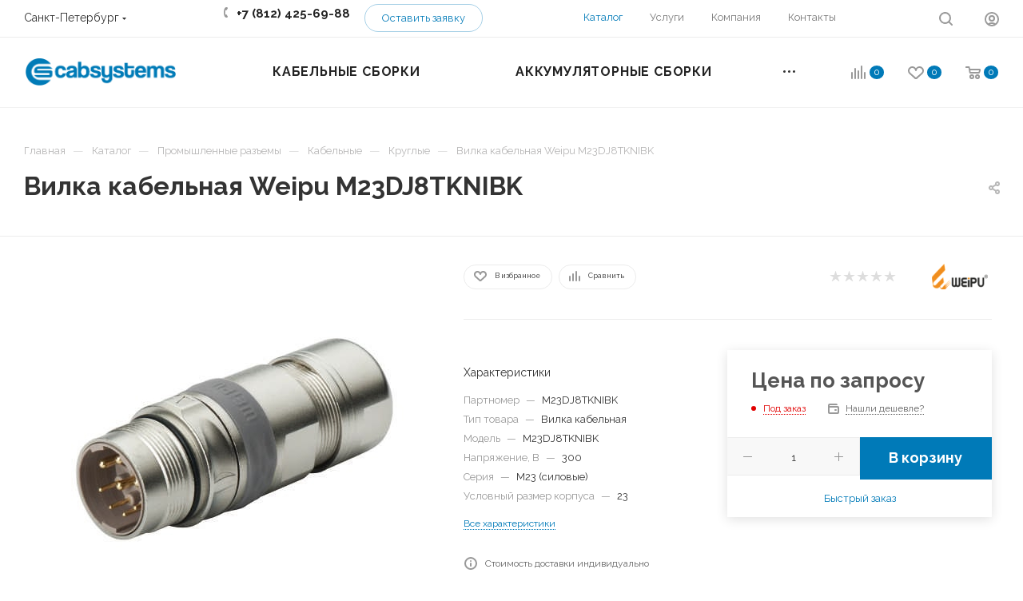

--- FILE ---
content_type: text/html; charset=UTF-8
request_url: https://cabsystems.ru/catalog/m23dj8tknibk/
body_size: 69124
content:
<!DOCTYPE html>
<html xmlns="http://www.w3.org/1999/xhtml" xml:lang="ru" lang="ru"  >
<head><link rel="canonical" href="https://cabsystems.ru/catalog/m23dj8tknibk/" from="ptb.canonical" />
	<title>Вилка кабельная Weipu M23DJ8TKNIBK купить с доставкой по всей России по доступным ценам | Cabsystems</title>
	<meta name="viewport" content="initial-scale=1.0, width=device-width, maximum-scale=1" />
	<meta name="HandheldFriendly" content="true" />
	<meta name="yes" content="yes" />
	<meta name="apple-mobile-web-app-status-bar-style" content="black" />
	<meta name="SKYPE_TOOLBAR" content="SKYPE_TOOLBAR_PARSER_COMPATIBLE" />
	<meta http-equiv="Content-Type" content="text/html; charset=UTF-8" />
<link href="/bitrix/css/aspro.max/notice.css?17412659533623"  rel="stylesheet" />
<link href="/bitrix/js/ui/design-tokens/dist/ui.design-tokens.css?174126593126358"  rel="stylesheet" />
<link href="/bitrix/js/ui/fonts/opensans/ui.font.opensans.css?17412659292555"  rel="stylesheet" />
<link href="/bitrix/js/main/popup/dist/main.popup.bundle.css?174126592629852"  rel="stylesheet" />
<link href="/bitrix/css/custom_user/css_131710.css?175195875113850"  rel="stylesheet" />
<link href="/bitrix/templates/aspro_max/components/bitrix/catalog/main/style.css?172660286454999"  rel="stylesheet" />
<link href="/bitrix/components/aspro/props.group.max/templates/.default/style.css?17412659545677"  rel="stylesheet" />
<link href="/bitrix/templates/aspro_max/components/bitrix/sale.gift.main.products/main/style.css?1702393873663"  rel="stylesheet" />
<link href="/bitrix/templates/aspro_max/components/bitrix/news.list/news-list/style.css?171568219710800"  rel="stylesheet" />
<link href="/bitrix/templates/aspro_max/vendor/css/carousel/swiper/swiper-bundle.min.css?170540407114468"  rel="stylesheet" />
<link href="/bitrix/templates/aspro_max/css/slider.swiper.min.css?17054040713327"  rel="stylesheet" />
<link href="/bitrix/templates/aspro_max/css/main_slider.min.css?171568219727773"  rel="stylesheet" />
<link href="/bitrix/templates/aspro_max/vendor/css/carousel/owl/owl.carousel.min.css?17023938723351"  rel="stylesheet" />
<link href="/bitrix/templates/aspro_max/vendor/css/carousel/owl/owl.theme.default.min.css?17023938721013"  rel="stylesheet" />
<link href="/bitrix/templates/aspro_max/css/detail-gallery.css?17023938738093"  rel="stylesheet" />
<link href="/bitrix/templates/aspro_max/css/bonus-system.min.css?17023938731535"  rel="stylesheet" />
<link href="/bitrix/templates/aspro_max/css/jquery.fancybox.min.css?170239387313062"  rel="stylesheet" />
<link href="/bitrix/templates/aspro_max/css/animation/animation_ext.css?17023938734934"  rel="stylesheet" />
<link href="/bitrix/templates/aspro_max/components/bitrix/catalog.comments/catalog/style.css?170239387321967"  rel="stylesheet" />
<link href="/bitrix/panel/main/popup.css?174126592922696"  rel="stylesheet" />
<link href="/bitrix/components/bitrix/blog/templates/.default/style.css?174126595133777"  rel="stylesheet" />
<link href="/bitrix/components/bitrix/blog/templates/.default/themes/green/style.css?17412659511140"  rel="stylesheet" />
<link href="/bitrix/components/bitrix/rating.vote/templates/standart_text/style.css?17412659282223"  rel="stylesheet" />
<link href="/bitrix/templates/aspro_max/css/blocks/dark-light-theme.css?17023938732648"  data-template-style="true"  rel="stylesheet" />
<link href="/bitrix/templates/aspro_max/css/colored.css?17156822044203"  data-template-style="true"  rel="stylesheet" />
<link href="/bitrix/templates/aspro_max/vendor/css/bootstrap.css?1702393872114216"  data-template-style="true"  rel="stylesheet" />
<link href="/bitrix/templates/aspro_max/css/styles.css?1726602868199722"  data-template-style="true"  rel="stylesheet" />
<link href="/bitrix/templates/aspro_max/css/blocks/blocks.css?170239387323521"  data-template-style="true"  rel="stylesheet" />
<link href="/bitrix/templates/aspro_max/css/blocks/common.blocks/counter-state/counter-state.css?1702393873490"  data-template-style="true"  rel="stylesheet" />
<link href="/bitrix/templates/aspro_max/css/menu.css?170239387389132"  data-template-style="true"  rel="stylesheet" />
<link href="/bitrix/templates/aspro_max/css/catalog.css?172660286817774"  data-template-style="true"  rel="stylesheet" />
<link href="/bitrix/templates/aspro_max/vendor/css/footable.standalone.min.css?170239387219590"  data-template-style="true"  rel="stylesheet" />
<link href="/bitrix/templates/aspro_max/vendor/css/ripple.css?1702393872854"  data-template-style="true"  rel="stylesheet" />
<link href="/bitrix/templates/aspro_max/css/stores.css?170239387310361"  data-template-style="true"  rel="stylesheet" />
<link href="/bitrix/templates/aspro_max/css/yandex_map.css?17054040717689"  data-template-style="true"  rel="stylesheet" />
<link href="/bitrix/templates/aspro_max/ajax/ajax.css?1702393873326"  data-template-style="true"  rel="stylesheet" />
<link href="/bitrix/templates/aspro_max/css/searchtitle.css?170913071811973"  data-template-style="true"  rel="stylesheet" />
<link href="/bitrix/templates/aspro_max/css/blocks/line-block.min.css?17023938734730"  data-template-style="true"  rel="stylesheet" />
<link href="/bitrix/templates/aspro_max/css/mega_menu.css?17023938731653"  data-template-style="true"  rel="stylesheet" />
<link href="/bitrix/templates/aspro_max/components/bitrix/breadcrumb/main/style.css?17023938732354"  data-template-style="true"  rel="stylesheet" />
<link href="/bitrix/templates/aspro_max/css/footer.css?176824397337017"  data-template-style="true"  rel="stylesheet" />
<link href="/bitrix/components/aspro/marketing.popup/templates/max/style.css?17412659499099"  data-template-style="true"  rel="stylesheet" />
<link href="/bitrix/templates/aspro_max/styles.css?176553985030969"  data-template-style="true"  rel="stylesheet" />
<link href="/bitrix/templates/aspro_max/template_styles.css?1769151812478401"  data-template-style="true"  rel="stylesheet" />
<link href="/bitrix/templates/aspro_max/css/header.css?170239387336544"  data-template-style="true"  rel="stylesheet" />
<link href="/bitrix/templates/aspro_max/css/media.css?1726602864200583"  data-template-style="true"  rel="stylesheet" />
<link href="/bitrix/templates/aspro_max/css/h1-bold.css?1702393873466"  data-template-style="true"  rel="stylesheet" />
<link href="/bitrix/templates/aspro_max/css/round-elements.css?17023938731560"  data-template-style="true"  rel="stylesheet" />
<link href="/bitrix/templates/aspro_max/css/lower-buttons.css?1702393873819"  data-template-style="true"  rel="stylesheet" />
<link href="/bitrix/templates/aspro_max/themes/custom_t1/theme.css?176824518554982"  data-template-style="true"  rel="stylesheet" />
<link href="/bitrix/templates/aspro_max/css/widths/width-1.css?17023938737458"  data-template-style="true"  rel="stylesheet" />
<link href="/bitrix/templates/aspro_max/css/fonts/font-4.css?17023938735621"  data-template-style="true"  rel="stylesheet" />
<link href="/bitrix/templates/aspro_max/css/custom.css?1757074406691"  data-template-style="true"  rel="stylesheet" />
<link href="/bitrix/components/aspro/theme.max/css/user_font_t1.css?1768245185148"  data-template-style="true"  rel="stylesheet" />
<script>if(!window.BX)window.BX={};if(!window.BX.message)window.BX.message=function(mess){if(typeof mess==='object'){for(let i in mess) {BX.message[i]=mess[i];} return true;}};</script>
<script>(window.BX||top.BX).message({"JS_CORE_LOADING":"Загрузка...","JS_CORE_NO_DATA":"- Нет данных -","JS_CORE_WINDOW_CLOSE":"Закрыть","JS_CORE_WINDOW_EXPAND":"Развернуть","JS_CORE_WINDOW_NARROW":"Свернуть в окно","JS_CORE_WINDOW_SAVE":"Сохранить","JS_CORE_WINDOW_CANCEL":"Отменить","JS_CORE_WINDOW_CONTINUE":"Продолжить","JS_CORE_H":"ч","JS_CORE_M":"м","JS_CORE_S":"с","JSADM_AI_HIDE_EXTRA":"Скрыть лишние","JSADM_AI_ALL_NOTIF":"Показать все","JSADM_AUTH_REQ":"Требуется авторизация!","JS_CORE_WINDOW_AUTH":"Войти","JS_CORE_IMAGE_FULL":"Полный размер"});</script>
<script src="/bitrix/js/main/core/core.js?1741265925498062"></script>
<script>BX.Runtime.registerExtension({"name":"main.core","namespace":"BX","loaded":true});</script>
<script>BX.setJSList(["\/bitrix\/js\/main\/core\/core_ajax.js","\/bitrix\/js\/main\/core\/core_promise.js","\/bitrix\/js\/main\/polyfill\/promise\/js\/promise.js","\/bitrix\/js\/main\/loadext\/loadext.js","\/bitrix\/js\/main\/loadext\/extension.js","\/bitrix\/js\/main\/polyfill\/promise\/js\/promise.js","\/bitrix\/js\/main\/polyfill\/find\/js\/find.js","\/bitrix\/js\/main\/polyfill\/includes\/js\/includes.js","\/bitrix\/js\/main\/polyfill\/matches\/js\/matches.js","\/bitrix\/js\/ui\/polyfill\/closest\/js\/closest.js","\/bitrix\/js\/main\/polyfill\/fill\/main.polyfill.fill.js","\/bitrix\/js\/main\/polyfill\/find\/js\/find.js","\/bitrix\/js\/main\/polyfill\/matches\/js\/matches.js","\/bitrix\/js\/main\/polyfill\/core\/dist\/polyfill.bundle.js","\/bitrix\/js\/main\/core\/core.js","\/bitrix\/js\/main\/polyfill\/intersectionobserver\/js\/intersectionobserver.js","\/bitrix\/js\/main\/lazyload\/dist\/lazyload.bundle.js","\/bitrix\/js\/main\/polyfill\/core\/dist\/polyfill.bundle.js","\/bitrix\/js\/main\/parambag\/dist\/parambag.bundle.js"]);
</script>
<script>BX.Runtime.registerExtension({"name":"ui.dexie","namespace":"BX.Dexie3","loaded":true});</script>
<script>BX.Runtime.registerExtension({"name":"ls","namespace":"window","loaded":true});</script>
<script>BX.Runtime.registerExtension({"name":"fx","namespace":"window","loaded":true});</script>
<script>BX.Runtime.registerExtension({"name":"fc","namespace":"window","loaded":true});</script>
<script>BX.Runtime.registerExtension({"name":"pull.protobuf","namespace":"BX","loaded":true});</script>
<script>BX.Runtime.registerExtension({"name":"rest.client","namespace":"window","loaded":true});</script>
<script>(window.BX||top.BX).message({"pull_server_enabled":"Y","pull_config_timestamp":1747922193,"shared_worker_allowed":"Y","pull_guest_mode":"N","pull_guest_user_id":0,"pull_worker_mtime":1741265947});(window.BX||top.BX).message({"PULL_OLD_REVISION":"Для продолжения корректной работы с сайтом необходимо перезагрузить страницу."});</script>
<script>BX.Runtime.registerExtension({"name":"pull.client","namespace":"BX","loaded":true});</script>
<script>BX.Runtime.registerExtension({"name":"pull","namespace":"window","loaded":true});</script>
<script>BX.Runtime.registerExtension({"name":"aspro_bootstrap","namespace":"window","loaded":true});</script>
<script>BX.Runtime.registerExtension({"name":"aspro_logo","namespace":"window","loaded":true});</script>
<script>(window.BX||top.BX).message({"NOTICE_ADDED2CART":"В корзине","NOTICE_CLOSE":"Закрыть","NOTICE_MORE":"и ещё #COUNT# #PRODUCTS#","NOTICE_PRODUCT0":"товаров","NOTICE_PRODUCT1":"товар","NOTICE_PRODUCT2":"товара","NOTICE_ADDED2DELAY":"В отложенных","NOTICE_ADDED2COMPARE":"В сравнении","NOTICE_ERROR":"Ошибка","NOTICE_REQUEST_ERROR":"Ошибка запроса","NOTICE_AUTHORIZED":"Вы успешно авторизовались","NOTICE_ADDED2FAVORITE":"В избранном","NOTICE_ADDED2SUBSCRIBE":"Вы подписались","NOTICE_REMOVED_FROM_COMPARE":"Удалено из сравнения","NOTICE_REMOVED_FROM_FAVORITE":"Удалено из избранного","NOTICE_REMOVED_FROM_SUBSCRIBE":"Удалено из подписки"});</script>
<script>BX.Runtime.registerExtension({"name":"aspro_notice","namespace":"window","loaded":true});</script>
<script>(window.BX||top.BX).message({"CT_BST_SEARCH_BUTTON2":"Найти","SEARCH_IN_SITE_FULL":"По всему сайту","SEARCH_IN_SITE":"Везде","SEARCH_IN_CATALOG_FULL":"По каталогу","SEARCH_IN_CATALOG":"Каталог"});</script>
<script>BX.Runtime.registerExtension({"name":"aspro_searchtitle","namespace":"window","loaded":true});</script>
<script>BX.Runtime.registerExtension({"name":"aspro_set_cookie_on_domains","namespace":"window","loaded":true});</script>
<script>BX.Runtime.registerExtension({"name":"aspro_line_block","namespace":"window","loaded":true});</script>
<script>BX.Runtime.registerExtension({"name":"aspro_mega_menu","namespace":"window","loaded":true});</script>
<script>BX.Runtime.registerExtension({"name":"ui.design-tokens","namespace":"window","loaded":true});</script>
<script>BX.Runtime.registerExtension({"name":"ui.fonts.opensans","namespace":"window","loaded":true});</script>
<script>BX.Runtime.registerExtension({"name":"main.popup","namespace":"BX.Main","loaded":true});</script>
<script>BX.Runtime.registerExtension({"name":"popup","namespace":"window","loaded":true});</script>
<script>BX.Runtime.registerExtension({"name":"main.pageobject","namespace":"window","loaded":true});</script>
<script>(window.BX||top.BX).message({"JS_CORE_LOADING":"Загрузка...","JS_CORE_NO_DATA":"- Нет данных -","JS_CORE_WINDOW_CLOSE":"Закрыть","JS_CORE_WINDOW_EXPAND":"Развернуть","JS_CORE_WINDOW_NARROW":"Свернуть в окно","JS_CORE_WINDOW_SAVE":"Сохранить","JS_CORE_WINDOW_CANCEL":"Отменить","JS_CORE_WINDOW_CONTINUE":"Продолжить","JS_CORE_H":"ч","JS_CORE_M":"м","JS_CORE_S":"с","JSADM_AI_HIDE_EXTRA":"Скрыть лишние","JSADM_AI_ALL_NOTIF":"Показать все","JSADM_AUTH_REQ":"Требуется авторизация!","JS_CORE_WINDOW_AUTH":"Войти","JS_CORE_IMAGE_FULL":"Полный размер"});</script>
<script>BX.Runtime.registerExtension({"name":"window","namespace":"window","loaded":true});</script>
<script type="extension/settings" data-extension="currency.currency-core">{"region":"ru"}</script>
<script>BX.Runtime.registerExtension({"name":"currency.currency-core","namespace":"BX.Currency","loaded":true});</script>
<script>BX.Runtime.registerExtension({"name":"currency","namespace":"window","loaded":true});</script>
<script>BX.Runtime.registerExtension({"name":"aspro_swiper_init","namespace":"window","loaded":true});</script>
<script>BX.Runtime.registerExtension({"name":"aspro_swiper","namespace":"window","loaded":true});</script>
<script>BX.Runtime.registerExtension({"name":"aspro_swiper_main_styles","namespace":"window","loaded":true});</script>
<script>BX.Runtime.registerExtension({"name":"aspro_swiper_events","namespace":"window","loaded":true});</script>
<script>BX.Runtime.registerExtension({"name":"aspro_hash_location","namespace":"window","loaded":true});</script>
<script>BX.Runtime.registerExtension({"name":"aspro_tabs_history","namespace":"window","loaded":true});</script>
<script>BX.Runtime.registerExtension({"name":"aspro_countdown","namespace":"window","loaded":true});</script>
<script>BX.Runtime.registerExtension({"name":"aspro_hint","namespace":"window","loaded":true});</script>
<script>BX.Runtime.registerExtension({"name":"aspro_owl_carousel","namespace":"window","loaded":true});</script>
<script>BX.Runtime.registerExtension({"name":"aspro_catalog_element","namespace":"window","loaded":true});</script>
<script>BX.Runtime.registerExtension({"name":"aspro_detail_gallery","namespace":"window","loaded":true});</script>
<script>BX.Runtime.registerExtension({"name":"aspro_bonus_system","namespace":"window","loaded":true});</script>
<script>BX.Runtime.registerExtension({"name":"aspro_fancybox","namespace":"window","loaded":true});</script>
<script>BX.Runtime.registerExtension({"name":"aspro_animation_ext","namespace":"window","loaded":true});</script>
<script>(window.BX||top.BX).message({"LANGUAGE_ID":"ru","FORMAT_DATE":"DD.MM.YYYY","FORMAT_DATETIME":"DD.MM.YYYY HH:MI:SS","COOKIE_PREFIX":"BITRIX_SM","SERVER_TZ_OFFSET":"10800","UTF_MODE":"Y","SITE_ID":"t1","SITE_DIR":"\/","USER_ID":"","SERVER_TIME":1769558863,"USER_TZ_OFFSET":0,"USER_TZ_AUTO":"Y","bitrix_sessid":"41cc47433d6ed08608d422ba4478249d"});</script>

<script src="/bitrix/js/ui/dexie/dist/dexie3.bundle.js?1741265931187520"></script>
<script src="/bitrix/js/main/core/core_ls.js?17412659254201"></script>
<script src="/bitrix/js/main/core/core_fx.js?174126592516888"></script>
<script src="/bitrix/js/main/core/core_frame_cache.js?174126592516944"></script>
<script src="/bitrix/js/pull/protobuf/protobuf.js?1741265947274055"></script>
<script src="/bitrix/js/pull/protobuf/model.js?174126594770928"></script>
<script src="/bitrix/js/rest/client/rest.client.js?174126595217414"></script>
<script src="/bitrix/js/pull/client/pull.client.js?174126594783600"></script>
<script src="/bitrix/js/main/ajax.js?174126592635509"></script>
<script src="/bitrix/js/aspro.max/notice.js?174126595328186"></script>
<script src="/bitrix/js/main/popup/dist/main.popup.bundle.js?1741265926117175"></script>
<script src="/bitrix/js/main/pageobject/pageobject.js?1741265926864"></script>
<script src="/bitrix/js/main/core/core_window.js?174126592598766"></script>
<script src="/bitrix/js/main/rating.js?174126592616557"></script>
<script src="/bitrix/js/currency/currency-core/dist/currency-core.bundle.js?17412659528800"></script>
<script src="/bitrix/js/currency/core_currency.js?17412659521181"></script>
<script src="/bitrix/js/yandex.metrika/script.js?17476628387295"></script>
<script>
					(function () {
						"use strict";
						var counter = function ()
						{
							var cookie = (function (name) {
								var parts = ("; " + document.cookie).split("; " + name + "=");
								if (parts.length == 2) {
									try {return JSON.parse(decodeURIComponent(parts.pop().split(";").shift()));}
									catch (e) {}
								}
							})("BITRIX_CONVERSION_CONTEXT_t1");
							if (cookie && cookie.EXPIRE >= BX.message("SERVER_TIME"))
								return;
							var request = new XMLHttpRequest();
							request.open("POST", "/bitrix/tools/conversion/ajax_counter.php", true);
							request.setRequestHeader("Content-type", "application/x-www-form-urlencoded");
							request.send(
								"SITE_ID="+encodeURIComponent("t1")+
								"&sessid="+encodeURIComponent(BX.bitrix_sessid())+
								"&HTTP_REFERER="+encodeURIComponent(document.referrer)
							);
						};
						if (window.frameRequestStart === true)
							BX.addCustomEvent("onFrameDataReceived", counter);
						else
							BX.ready(counter);
					})();
				</script>
            <script>
                window.dataLayerName = 'dataLayer';
                var dataLayerName = window.dataLayerName;
            </script>
            <!-- Yandex.Metrika counter -->
            <script>
                (function (m, e, t, r, i, k, a) {
                    m[i] = m[i] || function () {
                        (m[i].a = m[i].a || []).push(arguments)
                    };
                    m[i].l = 1 * new Date();
                    k = e.createElement(t), a = e.getElementsByTagName(t)[0], k.async = 1, k.src = r, a.parentNode.insertBefore(k, a)
                })
                (window, document, "script", "https://mc.yandex.ru/metrika/tag.js", "ym");
                ym("46563525", "init", {
                    clickmap: true,
                    trackLinks: true,
                    accurateTrackBounce: true,
                    webvisor: true,
                    ecommerce: dataLayerName,
                    params: {
                        __ym: {
                            "ymCmsPlugin": {
                                "cms": "1c-bitrix",
                                "cmsVersion": "24.350",
                                "pluginVersion": "1.0.8",
                                'ymCmsRip': 1307550262                            }
                        }
                    }
                });
                document.addEventListener("DOMContentLoaded", function() {
                                    });
            </script>
            <!-- /Yandex.Metrika counter -->
                    <script>
            window.counters = ["46563525"];
        </script>
<script>BX.message({'PORTAL_WIZARD_NAME':'Аспро: Максимум - интернет-магазин','PORTAL_WIZARD_DESC':'Аспро: Максимум - интернет магазин с поддержкой современных технологий: BigData, композитный сайт, фасетный поиск, адаптивная верстка','ASPRO_MAX_MOD_INST_OK':'Поздравляем, модуль «Аспро: Максимум - интернет-магазин» успешно установлен!<br />\nДля установки готового сайта, пожалуйста перейдите <a href=\'/bitrix/admin/wizard_list.php?lang=ru\'>в список мастеров<\/a> <br />и выберите пункт «Установить» в меню мастера aspro:max','ASPRO_MAX_MOD_UNINST_OK':'Удаление модуля успешно завершено','ASPRO_MAX_SCOM_INSTALL_NAME':'Аспро: Максимум - интернет-магазин','ASPRO_MAX_SCOM_INSTALL_DESCRIPTION':'Мастер создания интернет-магазина «Аспро: Максимум - интернет-магазин»','ASPRO_MAX_SCOM_INSTALL_TITLE':'Установка модуля \"Аспро: Максимум\"','ASPRO_MAX_SCOM_UNINSTALL_TITLE':'Удаление модуля \"Аспро: Максимум\"','ASPRO_MAX_SPER_PARTNER':'Аспро','ASPRO_MAX_PARTNER_URI':'http://www.aspro.ru','OPEN_WIZARDS_LIST':'Открыть список мастеров','ASPRO_MAX_INSTALL_SITE':'Установить готовый сайт','PHONE':'Телефон','FAST_VIEW':'Быстрый просмотр','TABLES_SIZE_TITLE':'Подбор размера','SOCIAL':'Социальные сети','DESCRIPTION':'Описание магазина','ITEMS':'Товары','LOGO':'Логотип','REGISTER_INCLUDE_AREA':'Текст о регистрации','AUTH_INCLUDE_AREA':'Текст об авторизации','FRONT_IMG':'Изображение компании','EMPTY_CART':'пуста','CATALOG_VIEW_MORE':'... Показать все','CATALOG_VIEW_LESS':'... Свернуть','JS_REQUIRED':'Заполните это поле','JS_FORMAT':'Неверный формат','JS_FILE_EXT':'Недопустимое расширение файла','JS_PASSWORD_COPY':'Пароли не совпадают','JS_PASSWORD_LENGTH':'Минимум 6 символов','JS_ERROR':'Неверно заполнено поле','JS_FILE_SIZE':'Максимальный размер 5мб','JS_FILE_BUTTON_NAME':'Выберите файл','JS_FILE_DEFAULT':'Прикрепите файл','JS_DATE':'Некорректная дата','JS_DATETIME':'Некорректная дата/время','JS_REQUIRED_LICENSES':'Согласитесь с условиями','JS_REQUIRED_OFFER':'Согласитесь с условиями','LICENSE_PROP':'Согласие на обработку персональных данных','LOGIN_LEN':'Введите минимум {0} символа','FANCY_CLOSE':'Закрыть','FANCY_NEXT':'Следующий','FANCY_PREV':'Предыдущий','TOP_AUTH_REGISTER':'Регистрация','CALLBACK':'Заказать звонок','ASK':'Задать вопрос','REVIEW':'Оставить отзыв','S_CALLBACK':'Заказать звонок','UNTIL_AKC':'До конца акции','TITLE_QUANTITY_BLOCK':'Остаток','TITLE_QUANTITY':'шт','TOTAL_SUMM_ITEM':'Общая стоимость ','SUBSCRIBE_SUCCESS':'Вы успешно подписались','RECAPTCHA_TEXT':'Подтвердите, что вы не робот','JS_RECAPTCHA_ERROR':'Пройдите проверку','COUNTDOWN_SEC':'сек','COUNTDOWN_MIN':'мин','COUNTDOWN_HOUR':'час','COUNTDOWN_DAY0':'дн','COUNTDOWN_DAY1':'дн','COUNTDOWN_DAY2':'дн','COUNTDOWN_WEAK0':'Недель','COUNTDOWN_WEAK1':'Неделя','COUNTDOWN_WEAK2':'Недели','COUNTDOWN_MONTH0':'Месяцев','COUNTDOWN_MONTH1':'Месяц','COUNTDOWN_MONTH2':'Месяца','COUNTDOWN_YEAR0':'Лет','COUNTDOWN_YEAR1':'Год','COUNTDOWN_YEAR2':'Года','COUNTDOWN_COMPACT_SEC':'с','COUNTDOWN_COMPACT_MIN':'м','COUNTDOWN_COMPACT_HOUR':'ч','COUNTDOWN_COMPACT_DAY':'д','COUNTDOWN_COMPACT_WEAK':'н','COUNTDOWN_COMPACT_MONTH':'м','COUNTDOWN_COMPACT_YEAR0':'л','COUNTDOWN_COMPACT_YEAR1':'г','CATALOG_PARTIAL_BASKET_PROPERTIES_ERROR':'Заполнены не все свойства у добавляемого товара','CATALOG_EMPTY_BASKET_PROPERTIES_ERROR':'Выберите свойства товара, добавляемые в корзину в параметрах компонента','CATALOG_ELEMENT_NOT_FOUND':'Элемент не найден','ERROR_ADD2BASKET':'Ошибка добавления товара в корзину','CATALOG_SUCCESSFUL_ADD_TO_BASKET':'Успешное добавление товара в корзину','ERROR_BASKET_TITLE':'Ошибка корзины','ERROR_BASKET_PROP_TITLE':'Выберите свойства, добавляемые в корзину','ERROR_BASKET_BUTTON':'Выбрать','BASKET_TOP':'Корзина в шапке','ERROR_ADD_DELAY_ITEM':'Ошибка отложенной корзины','VIEWED_TITLE':'Ранее вы смотрели','VIEWED_BEFORE':'Ранее вы смотрели','BEST_TITLE':'Лучшие предложения','CT_BST_SEARCH_BUTTON':'Поиск','CT_BST_SEARCH2_BUTTON':'Найти','BASKET_PRINT_BUTTON':'Распечатать','BASKET_CLEAR_ALL_BUTTON':'Очистить','BASKET_QUICK_ORDER_BUTTON':'Быстрый заказ','BASKET_CONTINUE_BUTTON':'Продолжить покупки','BASKET_ORDER_BUTTON':'Оформить заказ','SHARE_BUTTON':'Поделиться','BASKET_CHANGE_TITLE':'Ваш заказ','BASKET_CHANGE_LINK':'Изменить','MORE_INFO_SKU':'Купить','FROM':'от','BEFORE':'до','TITLE_BLOCK_VIEWED_NAME':'Ранее вы смотрели','T_BASKET':'Корзина','FILTER_EXPAND_VALUES':'Показать все','FILTER_HIDE_VALUES':'Свернуть','FULL_ORDER':'Полный заказ','CUSTOM_COLOR_CHOOSE':'Выбрать','CUSTOM_COLOR_CANCEL':'Отмена','S_MOBILE_MENU':'Меню','MAX_T_MENU_BACK':'Назад','MAX_T_MENU_CALLBACK':'Обратная связь','MAX_T_MENU_CONTACTS_TITLE':'Будьте на связи','SEARCH_TITLE':'Поиск','SOCIAL_TITLE':'Оставайтесь на связи','HEADER_SCHEDULE':'Время работы','SEO_TEXT':'SEO описание','COMPANY_IMG':'Картинка компании','COMPANY_TEXT':'Описание компании','CONFIG_SAVE_SUCCESS':'Настройки сохранены','CONFIG_SAVE_FAIL':'Ошибка сохранения настроек','ITEM_ECONOMY':'Экономия','ITEM_ARTICLE':'Артикул: ','JS_FORMAT_ORDER':'имеет неверный формат','JS_BASKET_COUNT_TITLE':'В корзине товаров на SUMM','POPUP_VIDEO':'Видео','POPUP_GIFT_TEXT':'Нашли что-то особенное? Намекните другу о подарке!','ORDER_FIO_LABEL':'Ф.И.О.','ORDER_PHONE_LABEL':'Телефон','ORDER_REGISTER_BUTTON':'Регистрация','PRICES_TYPE':'Варианты цен','FILTER_HELPER_VALUES':' знач.','SHOW_MORE_SCU_MAIN':'Еще #COUNT#','SHOW_MORE_SCU_1':'предложение','SHOW_MORE_SCU_2':'предложения','SHOW_MORE_SCU_3':'предложений','PARENT_ITEM_NOT_FOUND':'Не найден основной товар для услуги в корзине. Обновите страницу и попробуйте снова.','INVALID_NUMBER':'Неверный номер','INVALID_COUNTRY_CODE':'Неверный код страны','TOO_SHORT':'Номер слишком короткий','TOO_LONG':'Номер слишком длинный','FORM_REQUIRED_FIELDS':'обязательные поля'})</script>
<link href="/bitrix/templates/aspro_max/css/critical.css?170239387333" data-skip-moving="true" rel="stylesheet">
<meta name="theme-color" content="#007ab8">
<style>:root{--theme-base-color: #007ab8;--theme-base-opacity-color: #007ab81a;--theme-base-color-hue:200;--theme-base-color-saturation:100%;--theme-base-color-lightness:36%;}</style>
<link href="https://fonts.gstatic.com" rel="preconnect" crossorigin>
<link href="https://fonts.googleapis.com/css2?family=Raleway:ital,wght@0,100..900;1,100..900&family=Unbounded:wght@200..900&display=swap"  rel="preload" as="style" crossorigin>
<link href="https://fonts.googleapis.com/css2?family=Raleway:ital,wght@0,100..900;1,100..900&family=Unbounded:wght@200..900&display=swap"  rel="stylesheet" crossorigin>
<style>html {--theme-page-width: 1700px;--theme-page-width-padding: 30px}</style>
<script src="/bitrix/templates/aspro_max/js/observer.js" async defer></script>
<link href="/bitrix/templates/aspro_max/css/print.css?170239387323591" data-template-style="true" rel="stylesheet" media="print">
					<script data-skip-moving="true" src="/bitrix/js/main/jquery/jquery-3.6.0.min.js"></script>
					<script data-skip-moving="true" src="/bitrix/templates/aspro_max/js/speed.min.js?=1726602868"></script>
<link rel="shortcut icon" href="/include/favicon.svg" type="image/svg+xml" />
<link rel="apple-touch-icon" sizes="180x180" href="/upload/CMax/9dd/x8onl34nv83ia4i8d9vxqdjwd0o1fgvx/apple_icon_180x180.png" />
<meta property="og:image" content="https://cabsystems.ru:443/upload/iblock/b30/m23dj8tknibk_vilka_kabelnaya_metall_rezba_montazh_obzhim_kontaktov_8_4x1_4x2_mm_tok_8_28a_napr_300v_.jpg" />
<link rel="image_src" href="https://cabsystems.ru:443/upload/iblock/b30/m23dj8tknibk_vilka_kabelnaya_metall_rezba_montazh_obzhim_kontaktov_8_4x1_4x2_mm_tok_8_28a_napr_300v_.jpg"  />
<meta property="og:title" content="Вилка кабельная Weipu M23DJ8TKNIBK купить с доставкой по всей России по доступным ценам | Cabsystems" />
<meta property="og:type" content="website" />
<meta property="og:url" content="https://cabsystems.ru:443/catalog/m23dj8tknibk/" />
<script src="/bitrix/templates/aspro_max/js/fetch/bottom_panel.js?1726602868771" defer=""></script>
<!-- dev2fun module opengraph -->
<meta property="og:title" content="Вилка кабельная Weipu M23DJ8TKNIBK купить с доставкой по всей России по доступным ценам | Cabsystems"/>
<meta property="og:url" content="https://cabsystems.ru/catalog/m23dj8tknibk/"/>
<meta property="og:type" content="website"/>
<meta property="og:site_name" content="Cabsystems"/>
<meta property="og:image" content="https://cabsystems.ru/upload/iblock/b30/m23dj8tknibk_vilka_kabelnaya_metall_rezba_montazh_obzhim_kontaktov_8_4x1_4x2_mm_tok_8_28a_napr_300v_.jpg"/>
<meta property="og:image:type" content="image/jpeg"/>
<meta property="og:image:width" content="437"/>
<meta property="og:image:height" content="299"/>
<!-- /dev2fun module opengraph -->
<script>window[window.dataLayerName] = window[window.dataLayerName] || [];</script>

<script src="/bitrix/templates/aspro_max/vendor/js/bootstrap.js?170239387227908"></script>
<script src="/bitrix/templates/aspro_max/js/jquery.actual.min.js?17023938731251"></script>
<script src="/bitrix/templates/aspro_max/vendor/js/ripple.js?17023938724702"></script>
<script src="/bitrix/templates/aspro_max/js/browser.js?17023938731032"></script>
<script src="/bitrix/templates/aspro_max/js/jquery.uniform.min.js?17023938738308"></script>
<script src="/bitrix/templates/aspro_max/vendor/js/moment.min.js?170239387234436"></script>
<script src="/bitrix/templates/aspro_max/vendor/js/footable.js?1702393872275478"></script>
<script src="/bitrix/templates/aspro_max/vendor/js/sticky-sidebar.js?170239387225989"></script>
<script src="/bitrix/templates/aspro_max/js/jquery.validate.min.js?170239387322257"></script>
<script src="/bitrix/templates/aspro_max/js/jquery.alphanumeric.js?17023938731972"></script>
<script src="/bitrix/templates/aspro_max/js/jquery.cookie.js?17023938733066"></script>
<script src="/bitrix/templates/aspro_max/js/mobile.js?170239387327957"></script>
<script src="/bitrix/templates/aspro_max/js/main.js?1726602868317816"></script>
<script src="/bitrix/templates/aspro_max/js/blocks/blocks.js?17023938736782"></script>
<script src="/bitrix/templates/aspro_max/js/logo.min.js?17023938733490"></script>
<script src="/bitrix/templates/aspro_max/js/autoload/item-action.js?172660286816410"></script>
<script src="/bitrix/templates/aspro_max/js/autoload/select_offer_load.js?17023938731192"></script>
<script src="/bitrix/components/bitrix/search.title/script.js?17412659699847"></script>
<script src="/bitrix/templates/aspro_max/components/bitrix/search.title/mega_menu/script.js?170913071810679"></script>
<script src="/bitrix/templates/aspro_max/js/searchtitle.js?17023938731367"></script>
<script src="/bitrix/templates/aspro_max/components/bitrix/news.list/banners_v2/script.js?170239387386"></script>
<script src="/bitrix/templates/aspro_max/js/mega_menu.js?17023938731023"></script>
<script src="/bitrix/templates/aspro_max/components/bitrix/menu/bottom/script.js?1702393873789"></script>
<script src="/bitrix/templates/aspro_max/components/bitrix/search.title/fixed/script.js?170239387310790"></script>
<script src="/bitrix/templates/aspro_max/js/custom.js?17301164462311"></script>
<script src="/bitrix/templates/aspro_max/components/bitrix/catalog/main/script.js?170239387319831"></script>
<script src="/bitrix/templates/aspro_max/components/bitrix/catalog.element/main3/script.js?17023938739489"></script>
<script src="/bitrix/templates/aspro_max/components/bitrix/sale.prediction.product.detail/main/script.js?1702393873579"></script>
<script src="/bitrix/templates/aspro_max/components/bitrix/sale.gift.product/main/script.js?170239387349315"></script>
<script src="/bitrix/templates/aspro_max/components/bitrix/sale.gift.main.products/main/script.js?17023938734955"></script>
<script src="/bitrix/templates/aspro_max/components/bitrix/news.list/news-list/script.js?17023938731202"></script>
<script src="/bitrix/templates/aspro_max/js/rating_likes.js?170239387310797"></script>
<script src="/bitrix/templates/aspro_max/js/slider.swiper.min.js?17023938731765"></script>
<script src="/bitrix/templates/aspro_max/vendor/js/carousel/swiper/swiper-bundle.min.js?1705404071105539"></script>
<script src="/bitrix/templates/aspro_max/js/slider.swiper.galleryEvents.min.js?17023938732465"></script>
<script src="/bitrix/templates/aspro_max/js/hash_location.js?1702393873995"></script>
<script src="/bitrix/templates/aspro_max/js/tabs_history.js?17266028642216"></script>
<script src="/bitrix/templates/aspro_max/js/countdown.js?1702393873620"></script>
<script src="/bitrix/templates/aspro_max/js/hint.js?1726602864856"></script>
<script src="/bitrix/templates/aspro_max/js/jquery.history.js?170239387321571"></script>
<script src="/bitrix/templates/aspro_max/vendor/js/carousel/owl/owl.carousel.min.js?170239387244743"></script>
<script src="/bitrix/templates/aspro_max/js/catalog_element.min.js?1726602868802"></script>
<script src="/bitrix/templates/aspro_max/js/jquery.fancybox.min.js?170239387367390"></script>
<script src="/bitrix/templates/aspro_max/components/aspro/regionality.list.max/popup_regions_small/script.js?17023938731037"></script>
<script src="/bitrix/templates/aspro_max/js/setCookieOnDomains.js?1702393873582"></script>
<script src="/bitrix/templates/aspro_max/components/bitrix/catalog.comments/catalog/script.js?17023938737715"></script>
<script>var _ba = _ba || []; _ba.push(["aid", "d565e935c9a54f79ca44024a5962b337"]); _ba.push(["host", "cabsystems.ru"]); (function() {var ba = document.createElement("script"); ba.type = "text/javascript"; ba.async = true;ba.src = (document.location.protocol == "https:" ? "https://" : "http://") + "bitrix.info/ba.js";var s = document.getElementsByTagName("script")[0];s.parentNode.insertBefore(ba, s);})();</script>

		<style>html {}</style>	</head>
<body class=" site_t1  fill_bg_n catalog-delayed-btn-Y theme-light" id="main" data-site="/">
	
	<div id="panel"></div>
	<!--'start_frame_cache_4i19eW'-->
<!--'end_frame_cache_4i19eW'-->				<!--'start_frame_cache_basketitems-component-block'-->												<div id="ajax_basket"></div>
					<!--'end_frame_cache_basketitems-component-block'-->								<div class="cd-modal-bg"></div>
		<script data-skip-moving="true">var solutionName = 'arMaxOptions';</script>
		<script src="/bitrix/templates/aspro_max/js/setTheme.php?site_id=t1&site_dir=/" data-skip-moving="true"></script>
		<script>window.onload=function(){window.basketJSParams = window.basketJSParams || [];}
		BX.message({'MIN_ORDER_PRICE_TEXT':'<b>Минимальная сумма заказа #PRICE#<\/b><br/>Пожалуйста, добавьте еще товаров в корзину','LICENSES_TEXT':'Я согласен на <a href=\"/include/licenses_detail.php\" target=\"_blank\">обработку персональных данных<\/a>'});
		arAsproOptions.PAGES.FRONT_PAGE = window[solutionName].PAGES.FRONT_PAGE = "";arAsproOptions.PAGES.BASKET_PAGE = window[solutionName].PAGES.BASKET_PAGE = "";arAsproOptions.PAGES.ORDER_PAGE = window[solutionName].PAGES.ORDER_PAGE = "";arAsproOptions.PAGES.PERSONAL_PAGE = window[solutionName].PAGES.PERSONAL_PAGE = "";arAsproOptions.PAGES.CATALOG_PAGE = window[solutionName].PAGES.CATALOG_PAGE = "1";</script>
		<div class="wrapper1  header_bgcolored wides_menu smalls additionally_top catalog_page basket_normal basket_fill_WHITE side_LEFT block_side_NORMAL catalog_icons_N banner_auto  mheader-v1 header-v23 header-font-lower_N regions_Y title_position_LEFT footer-vcustom front-vindex1 mfixed_Y mfixed_view_scroll_top title-v1 lazy_N with_phones compact-catalog normal-catalog-img landing-normal big-banners-mobile-normal bottom-icons-panel-N compact-breadcrumbs-N catalog-delayed-btn-Y  ">

<div class="mega_fixed_menu scrollblock">
	<div class="maxwidth-theme">
		<svg class="svg svg-close" width="14" height="14" viewBox="0 0 14 14">
		  <path data-name="Rounded Rectangle 568 copy 16" d="M1009.4,953l5.32,5.315a0.987,0.987,0,0,1,0,1.4,1,1,0,0,1-1.41,0L1008,954.4l-5.32,5.315a0.991,0.991,0,0,1-1.4-1.4L1006.6,953l-5.32-5.315a0.991,0.991,0,0,1,1.4-1.4l5.32,5.315,5.31-5.315a1,1,0,0,1,1.41,0,0.987,0.987,0,0,1,0,1.4Z" transform="translate(-1001 -946)"></path>
		</svg>
		<i class="svg svg-close mask arrow"></i>
		<div class="row">
			<div class="col-md-9">
				<div class="left_menu_block">
					<div class="logo_block flexbox flexbox--row align-items-normal">
						<div class="logo">
							<!--'start_frame_cache_header-buffered-logo1'--><a href="/"><img src="/upload/CMax/1f8/6ohv7kwczcqc12hpnn5ophoo720d5y1c/Asset-1_4x.png" alt="Cabsystems" title="Cabsystems" data-src="" /></a><!--'end_frame_cache_header-buffered-logo1'-->						</div>
						<div class="top-description addr">
							Готовый интернет-магазин 
электроники						</div>
					</div>
					<div class="search_block">
						<div class="search_wrap">
							<div class="search-block">
									<div class="search-wrapper">
		<div id="title-search_mega_menu">
			<form action="/catalog/" class="search search--hastype">
				<div class="search-input-div">
					<input class="search-input" id="title-search-input_mega_menu" type="text" name="q" value="" placeholder="Поиск" size="20" maxlength="50" autocomplete="off" />
				</div>
				<div class="search-button-div">
					<button class="btn btn-search" type="submit" name="s" value="Найти"><i class="svg search2  inline " aria-hidden="true"><svg width="17" height="17" ><use xlink:href="/bitrix/templates/aspro_max/images/svg/header_icons_srite.svg#search"></use></svg></i></button>
											<div class="dropdown-select searchtype">
							<input type="hidden" name="type" value="catalog" />
							<div class="dropdown-select__title darken font_xs">
								<span>Каталог</span>
								<i class="svg  svg-inline-search-down" aria-hidden="true" ><svg xmlns="http://www.w3.org/2000/svg" width="5" height="3" viewBox="0 0 5 3"><path class="cls-1" d="M250,80h5l-2.5,3Z" transform="translate(-250 -80)"/></svg></i>							</div>
							<div class="dropdown-select__list dropdown-menu-wrapper" role="menu">
								<!--noindex-->
								<div class="dropdown-menu-inner rounded3">
									<div class="dropdown-select__list-item font_xs">
										<span class="dropdown-select__list-link darken" data-type="all">
											<span>По всему сайту</span>
										</span>
									</div>
									<div class="dropdown-select__list-item font_xs">
										<span class="dropdown-select__list-link dropdown-select__list-link--current" data-type="catalog">
											<span>По каталогу</span>
										</span>
									</div>
								</div>
								<!--/noindex-->
							</div>
						</div>
					<span class="close-block inline-search-hide"><span class="svg svg-close close-icons"></span></span>
				</div>
			</form>
		</div>
	</div>
<script>
	var jsControl = new JCTitleSearch3({
		//'WAIT_IMAGE': '/bitrix/themes/.default/images/wait.gif',
		'AJAX_PAGE' : '/catalog/m23dj8tknibk/',
		'CONTAINER_ID': 'title-search_mega_menu',
		'INPUT_ID': 'title-search-input_mega_menu',
		'INPUT_ID_TMP': 'title-search-input_mega_menu',
		'MIN_QUERY_LEN': 2
	});
</script>							</div>
						</div>
					</div>
										<!-- noindex -->

	<div class="burger_menu_wrapper">
		
			<div class="top_link_wrapper">
				<div class="menu-item dropdown catalog wide_menu   active">
					<div class="wrap">
						<a class="dropdown-toggle" href="/catalog/">
							<div class="link-title color-theme-hover">
																	<i class="svg inline  svg-inline-icon_catalog" aria-hidden="true" ><svg xmlns="http://www.w3.org/2000/svg" width="10" height="10" viewBox="0 0 10 10"><path  data-name="Rounded Rectangle 969 copy 7" class="cls-1" d="M644,76a1,1,0,1,1-1,1A1,1,0,0,1,644,76Zm4,0a1,1,0,1,1-1,1A1,1,0,0,1,648,76Zm4,0a1,1,0,1,1-1,1A1,1,0,0,1,652,76Zm-8,4a1,1,0,1,1-1,1A1,1,0,0,1,644,80Zm4,0a1,1,0,1,1-1,1A1,1,0,0,1,648,80Zm4,0a1,1,0,1,1-1,1A1,1,0,0,1,652,80Zm-8,4a1,1,0,1,1-1,1A1,1,0,0,1,644,84Zm4,0a1,1,0,1,1-1,1A1,1,0,0,1,648,84Zm4,0a1,1,0,1,1-1,1A1,1,0,0,1,652,84Z" transform="translate(-643 -76)"/></svg></i>																Каталог							</div>
						</a>
													<span class="tail"></span>
							<div class="burger-dropdown-menu row">
								<div class="menu-wrapper" >
									
																														<div class="col-md-4 dropdown-submenu  has_img">
																						<a href="/catalog/connectors/" class="color-theme-hover" title="Промышленные разъемы">
												<span class="name option-font-bold">Промышленные разъемы</span>
											</a>
																								<div class="burger-dropdown-menu toggle_menu">
																																									<div class="menu-item  dropdown-submenu ">
															<a href="/catalog/connectors/e_seriya_multi/" title="E серия ">
																<span class="name color-theme-hover">E серия </span>
															</a>
																															<div class="burger-dropdown-menu with_padding">
																																			<div class="menu-item ">
																			<a href="/catalog/connectors/e_seriya_multi/e7/" title="E7">
																				<span class="name color-theme-hover">E7</span>
																			</a>
																		</div>
																																			<div class="menu-item ">
																			<a href="/catalog/connectors/e_seriya_multi/e10/" title="E10">
																				<span class="name color-theme-hover">E10</span>
																			</a>
																		</div>
																																			<div class="menu-item ">
																			<a href="/catalog/connectors/e_seriya_multi/e13_usb_2_0/" title="USB 2.0">
																				<span class="name color-theme-hover">USB 2.0</span>
																			</a>
																		</div>
																																			<div class="menu-item ">
																			<a href="/catalog/connectors/e_seriya_multi/e13_usb_3_0/" title="USB 3.0">
																				<span class="name color-theme-hover">USB 3.0</span>
																			</a>
																		</div>
																																			<div class="menu-item ">
																			<a href="/catalog/connectors/e_seriya_multi/cazn_type_c/" title="Type C">
																				<span class="name color-theme-hover">Type C</span>
																			</a>
																		</div>
																																			<div class="menu-item ">
																			<a href="/catalog/connectors/e_seriya_multi/cazn_micro/" title="Micro USB">
																				<span class="name color-theme-hover">Micro USB</span>
																			</a>
																		</div>
																																			<div class="menu-item ">
																			<a href="/catalog/connectors/e_seriya_multi/cazn_rj45/" title="RJ45">
																				<span class="name color-theme-hover">RJ45</span>
																			</a>
																		</div>
																																			<div class="menu-item ">
																			<a href="/catalog/connectors/e_seriya_multi/hdmi/" title="HDMI">
																				<span class="name color-theme-hover">HDMI</span>
																			</a>
																		</div>
																																			<div class="menu-item ">
																			<a href="/catalog/connectors/e_seriya_multi/fddi/" title="FDDI">
																				<span class="name color-theme-hover">FDDI</span>
																			</a>
																		</div>
																																	</div>
																													</div>
																																									<div class="menu-item  dropdown-submenu ">
															<a href="/catalog/connectors/promyshlennye_razemy_weipu/" title="Промышленные разъемы WEIPU">
																<span class="name color-theme-hover">Промышленные разъемы WEIPU</span>
															</a>
																															<div class="burger-dropdown-menu with_padding">
																																			<div class="menu-item ">
																			<a href="/catalog/connectors/promyshlennye_razemy_weipu/rj45f/" title="RJ45F серия">
																				<span class="name color-theme-hover">RJ45F серия</span>
																			</a>
																		</div>
																																			<div class="menu-item ">
																			<a href="/catalog/connectors/promyshlennye_razemy_weipu/sa_seriya/" title="SA серия">
																				<span class="name color-theme-hover">SA серия</span>
																			</a>
																		</div>
																																			<div class="menu-item ">
																			<a href="/catalog/connectors/promyshlennye_razemy_weipu/sf/" title="SF серия">
																				<span class="name color-theme-hover">SF серия</span>
																			</a>
																		</div>
																																			<div class="menu-item ">
																			<a href="/catalog/connectors/promyshlennye_razemy_weipu/sp/" title="SP серия">
																				<span class="name color-theme-hover">SP серия</span>
																			</a>
																		</div>
																																			<div class="menu-item ">
																			<a href="/catalog/connectors/promyshlennye_razemy_weipu/st/" title="ST серия">
																				<span class="name color-theme-hover">ST серия</span>
																			</a>
																		</div>
																																			<div class="menu-item ">
																			<a href="/catalog/connectors/promyshlennye_razemy_weipu/sy/" title="SY серия">
																				<span class="name color-theme-hover">SY серия</span>
																			</a>
																		</div>
																																			<div class="menu-item ">
																			<a href="/catalog/connectors/promyshlennye_razemy_weipu/wa/" title="WA серия">
																				<span class="name color-theme-hover">WA серия</span>
																			</a>
																		</div>
																																			<div class="menu-item ">
																			<a href="/catalog/connectors/promyshlennye_razemy_weipu/wac3_seriya/" title="WAC3 серия">
																				<span class="name color-theme-hover">WAC3 серия</span>
																			</a>
																		</div>
																																			<div class="menu-item ">
																			<a href="/catalog/connectors/promyshlennye_razemy_weipu/wp/" title="WP серия">
																				<span class="name color-theme-hover">WP серия</span>
																			</a>
																		</div>
																																			<div class="menu-item ">
																			<a href="/catalog/connectors/promyshlennye_razemy_weipu/wf/" title="WF серия">
																				<span class="name color-theme-hover">WF серия</span>
																			</a>
																		</div>
																																			<div class="menu-item ">
																			<a href="/catalog/connectors/promyshlennye_razemy_weipu/wy/" title="WY серия">
																				<span class="name color-theme-hover">WY серия</span>
																			</a>
																		</div>
																																			<div class="menu-item ">
																			<a href="/catalog/connectors/promyshlennye_razemy_weipu/ws/" title="WS серия">
																				<span class="name color-theme-hover">WS серия</span>
																			</a>
																		</div>
																																			<div class="menu-item ">
																			<a href="/catalog/connectors/promyshlennye_razemy_weipu/m23_seriya/" title="M23 серия">
																				<span class="name color-theme-hover">M23 серия</span>
																			</a>
																		</div>
																																			<div class="menu-item ">
																			<a href="/catalog/connectors/promyshlennye_razemy_weipu/wl/" title="WL серия">
																				<span class="name color-theme-hover">WL серия</span>
																			</a>
																		</div>
																																			<div class="menu-item ">
																			<a href="/catalog/connectors/promyshlennye_razemy_weipu/b_weipu/" title="B серия">
																				<span class="name color-theme-hover">B серия</span>
																			</a>
																		</div>
																																			<div class="menu-item ">
																			<a href="/catalog/connectors/promyshlennye_razemy_weipu/w_weipu/" title="W серия">
																				<span class="name color-theme-hover">W серия</span>
																			</a>
																		</div>
																																			<div class="menu-item ">
																			<a href="/catalog/connectors/promyshlennye_razemy_weipu/interfeysnye_razemy/" title="Интерфейсные разъемы HDMI, LC, RJ45, USB3.0">
																				<span class="name color-theme-hover">Интерфейсные разъемы HDMI, LC, RJ45, USB3.0</span>
																			</a>
																		</div>
																																			<div class="menu-item ">
																			<a href="/catalog/connectors/promyshlennye_razemy_weipu/p_seriya/" title="P серия">
																				<span class="name color-theme-hover">P серия</span>
																			</a>
																		</div>
																																			<div class="menu-item ">
																			<a href="/catalog/connectors/promyshlennye_razemy_weipu/wk_seriya/" title="WK серия">
																				<span class="name color-theme-hover">WK серия</span>
																			</a>
																		</div>
																																			<div class="menu-item ">
																			<a href="/catalog/connectors/promyshlennye_razemy_weipu/modulnye_razemy_heavy_duty/" title="Модульные разъемы Heavy Duty">
																				<span class="name color-theme-hover">Модульные разъемы Heavy Duty</span>
																			</a>
																		</div>
																																			<div class="menu-item ">
																			<a href="/catalog/connectors/promyshlennye_razemy_weipu/germovvody/" title=" Гермовводы">
																				<span class="name color-theme-hover"> Гермовводы</span>
																			</a>
																		</div>
																																			<div class="menu-item ">
																			<a href="/catalog/connectors/promyshlennye_razemy_weipu/instrument_i_kontakty/" title="Инструмент и контакты">
																				<span class="name color-theme-hover">Инструмент и контакты</span>
																			</a>
																		</div>
																																	</div>
																													</div>
																																									<div class="menu-item  dropdown-submenu ">
															<a href="/catalog/connectors/m_seriya/" title="М серия">
																<span class="name color-theme-hover">М серия</span>
															</a>
																															<div class="burger-dropdown-menu with_padding">
																																			<div class="menu-item ">
																			<a href="/catalog/connectors/m_seriya/m12/" title="М12">
																				<span class="name color-theme-hover">М12</span>
																			</a>
																		</div>
																																			<div class="menu-item ">
																			<a href="/catalog/connectors/m_seriya/m23/" title="M23">
																				<span class="name color-theme-hover">M23</span>
																			</a>
																		</div>
																																			<div class="menu-item ">
																			<a href="/catalog/connectors/m_seriya/m5/" title="M5">
																				<span class="name color-theme-hover">M5</span>
																			</a>
																		</div>
																																			<div class="menu-item ">
																			<a href="/catalog/connectors/m_seriya/m8/" title="M8">
																				<span class="name color-theme-hover">M8</span>
																			</a>
																		</div>
																																			<div class="menu-item ">
																			<a href="/catalog/connectors/m_seriya/m9/" title="M9">
																				<span class="name color-theme-hover">M9</span>
																			</a>
																		</div>
																																			<div class="menu-item ">
																			<a href="/catalog/connectors/m_seriya/m16/" title="M16">
																				<span class="name color-theme-hover">M16</span>
																			</a>
																		</div>
																																			<div class="menu-item ">
																			<a href="/catalog/connectors/m_seriya/7_8/" title="7/8&quot;">
																				<span class="name color-theme-hover">7/8&quot;</span>
																			</a>
																		</div>
																																	</div>
																													</div>
																																									<div class="menu-item  dropdown-submenu ">
															<a href="/catalog/connectors/germetichnye_razemy_cnlinko/" title="Герметичные разъемы CNLINKO">
																<span class="name color-theme-hover">Герметичные разъемы CNLINKO</span>
															</a>
																															<div class="burger-dropdown-menu with_padding">
																																			<div class="menu-item ">
																			<a href="/catalog/connectors/germetichnye_razemy_cnlinko/yw_16/" title="YW-16">
																				<span class="name color-theme-hover">YW-16</span>
																			</a>
																		</div>
																																			<div class="menu-item ">
																			<a href="/catalog/connectors/germetichnye_razemy_cnlinko/bd_24/" title="BD-24">
																				<span class="name color-theme-hover">BD-24</span>
																			</a>
																		</div>
																																			<div class="menu-item ">
																			<a href="/catalog/connectors/germetichnye_razemy_cnlinko/dh_20/" title="DH-20">
																				<span class="name color-theme-hover">DH-20</span>
																			</a>
																		</div>
																																			<div class="menu-item ">
																			<a href="/catalog/connectors/germetichnye_razemy_cnlinko/dh_24/" title="DH-24">
																				<span class="name color-theme-hover">DH-24</span>
																			</a>
																		</div>
																																			<div class="menu-item ">
																			<a href="/catalog/connectors/germetichnye_razemy_cnlinko/lp_12/" title="LP-12">
																				<span class="name color-theme-hover">LP-12</span>
																			</a>
																		</div>
																																			<div class="menu-item ">
																			<a href="/catalog/connectors/germetichnye_razemy_cnlinko/lp_16/" title="LP-16">
																				<span class="name color-theme-hover">LP-16</span>
																			</a>
																		</div>
																																			<div class="menu-item ">
																			<a href="/catalog/connectors/germetichnye_razemy_cnlinko/lp_20/" title="LP-20">
																				<span class="name color-theme-hover">LP-20</span>
																			</a>
																		</div>
																																			<div class="menu-item ">
																			<a href="/catalog/connectors/germetichnye_razemy_cnlinko/lp_20_a/" title="LP-20_A">
																				<span class="name color-theme-hover">LP-20_A</span>
																			</a>
																		</div>
																																			<div class="menu-item ">
																			<a href="/catalog/connectors/germetichnye_razemy_cnlinko/lp_24/" title="LP-24">
																				<span class="name color-theme-hover">LP-24</span>
																			</a>
																		</div>
																																			<div class="menu-item ">
																			<a href="/catalog/connectors/germetichnye_razemy_cnlinko/lp_28/" title="LP-28">
																				<span class="name color-theme-hover">LP-28</span>
																			</a>
																		</div>
																																			<div class="menu-item ">
																			<a href="/catalog/connectors/germetichnye_razemy_cnlinko/ya_20/" title="YA-20">
																				<span class="name color-theme-hover">YA-20</span>
																			</a>
																		</div>
																																			<div class="menu-item ">
																			<a href="/catalog/connectors/germetichnye_razemy_cnlinko/yf_24/" title="YF-24">
																				<span class="name color-theme-hover">YF-24</span>
																			</a>
																		</div>
																																			<div class="menu-item ">
																			<a href="/catalog/connectors/germetichnye_razemy_cnlinko/ym_20/" title="YM-20">
																				<span class="name color-theme-hover">YM-20</span>
																			</a>
																		</div>
																																			<div class="menu-item ">
																			<a href="/catalog/connectors/germetichnye_razemy_cnlinko/ym_24/" title="YM-24">
																				<span class="name color-theme-hover">YM-24</span>
																			</a>
																		</div>
																																			<div class="menu-item ">
																			<a href="/catalog/connectors/germetichnye_razemy_cnlinko/yp_20/" title="YP-20">
																				<span class="name color-theme-hover">YP-20</span>
																			</a>
																		</div>
																																			<div class="menu-item ">
																			<a href="/catalog/connectors/germetichnye_razemy_cnlinko/yt_rj45/" title="YT-RJ45">
																				<span class="name color-theme-hover">YT-RJ45</span>
																			</a>
																		</div>
																																			<div class="menu-item ">
																			<a href="/catalog/connectors/germetichnye_razemy_cnlinko/yu_usb/" title="YU-USB">
																				<span class="name color-theme-hover">YU-USB</span>
																			</a>
																		</div>
																																			<div class="menu-item ">
																			<a href="/catalog/connectors/germetichnye_razemy_cnlinko/yw_20/" title="YW-20">
																				<span class="name color-theme-hover">YW-20</span>
																			</a>
																		</div>
																																			<div class="menu-item ">
																			<a href="/catalog/connectors/germetichnye_razemy_cnlinko/yz_20/" title="YZ-20">
																				<span class="name color-theme-hover">YZ-20</span>
																			</a>
																		</div>
																																	</div>
																													</div>
																																									<div class="menu-item  dropdown-submenu ">
															<a href="/catalog/connectors/koaksialnye_razemy/" title="Коаксиальные разъемы">
																<span class="name color-theme-hover">Коаксиальные разъемы</span>
															</a>
																															<div class="burger-dropdown-menu with_padding">
																																			<div class="menu-item ">
																			<a href="/catalog/connectors/koaksialnye_razemy/mcx/" title="MCX">
																				<span class="name color-theme-hover">MCX</span>
																			</a>
																		</div>
																																			<div class="menu-item ">
																			<a href="/catalog/connectors/koaksialnye_razemy/mmcx/" title="MMCX">
																				<span class="name color-theme-hover">MMCX</span>
																			</a>
																		</div>
																																			<div class="menu-item ">
																			<a href="/catalog/connectors/koaksialnye_razemy/smp/" title="SMP">
																				<span class="name color-theme-hover">SMP</span>
																			</a>
																		</div>
																																			<div class="menu-item ">
																			<a href="/catalog/connectors/koaksialnye_razemy/prontor-compur/" title="РС">
																				<span class="name color-theme-hover">РС</span>
																			</a>
																		</div>
																																			<div class="menu-item ">
																			<a href="/catalog/connectors/koaksialnye_razemy/sma/" title="SMA">
																				<span class="name color-theme-hover">SMA</span>
																			</a>
																		</div>
																																			<div class="menu-item ">
																			<a href="/catalog/connectors/koaksialnye_razemy/smb/" title="SMB">
																				<span class="name color-theme-hover">SMB</span>
																			</a>
																		</div>
																																			<div class="menu-item ">
																			<a href="/catalog/connectors/koaksialnye_razemy/ssma/" title="SSMA">
																				<span class="name color-theme-hover">SSMA</span>
																			</a>
																		</div>
																																			<div class="menu-item ">
																			<a href="/catalog/connectors/koaksialnye_razemy/ssmb/" title="SSMB">
																				<span class="name color-theme-hover">SSMB</span>
																			</a>
																		</div>
																																			<div class="menu-item ">
																			<a href="/catalog/connectors/koaksialnye_razemy/ssmc/" title="SSMC">
																				<span class="name color-theme-hover">SSMC</span>
																			</a>
																		</div>
																																			<div class="menu-item ">
																			<a href="/catalog/connectors/koaksialnye_razemy/bnc/" title="BNC">
																				<span class="name color-theme-hover">BNC</span>
																			</a>
																		</div>
																																			<div class="menu-item ">
																			<a href="/catalog/connectors/koaksialnye_razemy/tnc/" title="TNC">
																				<span class="name color-theme-hover">TNC</span>
																			</a>
																		</div>
																																			<div class="menu-item ">
																			<a href="/catalog/connectors/koaksialnye_razemy/n_/" title="N">
																				<span class="name color-theme-hover">N</span>
																			</a>
																		</div>
																																			<div class="menu-item ">
																			<a href="/catalog/connectors/koaksialnye_razemy/l9/" title="L9">
																				<span class="name color-theme-hover">L9</span>
																			</a>
																		</div>
																																			<div class="menu-item ">
																			<a href="/catalog/connectors/koaksialnye_razemy/cc4/" title="CC4">
																				<span class="name color-theme-hover">CC4</span>
																			</a>
																		</div>
																																			<div class="menu-item ">
																			<a href="/catalog/connectors/koaksialnye_razemy/fme/" title="FME">
																				<span class="name color-theme-hover">FME</span>
																			</a>
																		</div>
																																			<div class="menu-item ">
																			<a href="/catalog/connectors/koaksialnye_razemy/uhf/" title="UHF">
																				<span class="name color-theme-hover">UHF</span>
																			</a>
																		</div>
																																			<div class="menu-item ">
																			<a href="/catalog/connectors/koaksialnye_razemy/fl10/" title="FL10">
																				<span class="name color-theme-hover">FL10</span>
																			</a>
																		</div>
																																			<div class="menu-item ">
																			<a href="/catalog/connectors/koaksialnye_razemy/miniuhf/" title="MiniUHF">
																				<span class="name color-theme-hover">MiniUHF</span>
																			</a>
																		</div>
																																			<div class="menu-item ">
																			<a href="/catalog/connectors/koaksialnye_razemy/f_/" title="F">
																				<span class="name color-theme-hover">F</span>
																			</a>
																		</div>
																																			<div class="menu-item ">
																			<a href="/catalog/connectors/koaksialnye_razemy/rpsma/" title="RPSMA">
																				<span class="name color-theme-hover">RPSMA</span>
																			</a>
																		</div>
																																			<div class="menu-item ">
																			<a href="/catalog/connectors/koaksialnye_razemy/rptnc/" title="RPTNC">
																				<span class="name color-theme-hover">RPTNC</span>
																			</a>
																		</div>
																																			<div class="menu-item ">
																			<a href="/catalog/connectors/koaksialnye_razemy/rpn/" title="RPN">
																				<span class="name color-theme-hover">RPN</span>
																			</a>
																		</div>
																																			<div class="menu-item ">
																			<a href="/catalog/connectors/koaksialnye_razemy/rpmmcx/" title="RPMMCX">
																				<span class="name color-theme-hover">RPMMCX</span>
																			</a>
																		</div>
																																			<div class="menu-item ">
																			<a href="/catalog/connectors/koaksialnye_razemy/bl/" title="BL">
																				<span class="name color-theme-hover">BL</span>
																			</a>
																		</div>
																																			<div class="menu-item ">
																			<a href="/catalog/connectors/koaksialnye_razemy/tac/" title="TAC">
																				<span class="name color-theme-hover">TAC</span>
																			</a>
																		</div>
																																			<div class="menu-item ">
																			<a href="/catalog/connectors/koaksialnye_razemy/rpmcx/" title="RPMCX">
																				<span class="name color-theme-hover">RPMCX</span>
																			</a>
																		</div>
																																			<div class="menu-item ">
																			<a href="/catalog/connectors/koaksialnye_razemy/sh/" title="SH">
																				<span class="name color-theme-hover">SH</span>
																			</a>
																		</div>
																																			<div class="menu-item ">
																			<a href="/catalog/connectors/koaksialnye_razemy/bma/" title="BMA">
																				<span class="name color-theme-hover">BMA</span>
																			</a>
																		</div>
																																			<div class="menu-item ">
																			<a href="/catalog/connectors/koaksialnye_razemy/n_j/" title="N-J">
																				<span class="name color-theme-hover">N-J</span>
																			</a>
																		</div>
																																			<div class="menu-item ">
																			<a href="/catalog/connectors/koaksialnye_razemy/smc/" title="SMC">
																				<span class="name color-theme-hover">SMC</span>
																			</a>
																		</div>
																																	</div>
																													</div>
																																									<div class="menu-item  dropdown-submenu ">
															<a href="/catalog/connectors/silovye_razyemy/" title="Разъемы силовые WEIPU">
																<span class="name color-theme-hover">Разъемы силовые WEIPU</span>
															</a>
																															<div class="burger-dropdown-menu with_padding">
																																			<div class="menu-item ">
																			<a href="/catalog/connectors/silovye_razyemy/razemy_shuko/" title="Разъемы SCHUKO">
																				<span class="name color-theme-hover">Разъемы SCHUKO</span>
																			</a>
																		</div>
																																			<div class="menu-item ">
																			<a href="/catalog/connectors/silovye_razyemy/typ/" title="TYP">
																				<span class="name color-theme-hover">TYP</span>
																			</a>
																		</div>
																																			<div class="menu-item ">
																			<a href="/catalog/connectors/silovye_razyemy/wh400a/" title="WH400A">
																				<span class="name color-theme-hover">WH400A</span>
																			</a>
																		</div>
																																			<div class="menu-item ">
																			<a href="/catalog/connectors/silovye_razyemy/raspredelitelnye_korobki/" title=" Распределительные коробки">
																				<span class="name color-theme-hover"> Распределительные коробки</span>
																			</a>
																		</div>
																																	</div>
																													</div>
																																									<div class="menu-item   ">
															<a href="/catalog/connectors/5015/" title="MIL-C-5015">
																<span class="name color-theme-hover">MIL-C-5015</span>
															</a>
																													</div>
																																									<div class="menu-item   ">
															<a href="/catalog/connectors/d38999_series_iii/" title="MIL-DTL-38999 Серия III">
																<span class="name color-theme-hover">MIL-DTL-38999 Серия III</span>
															</a>
																													</div>
																																									<div class="menu-item   ">
															<a href="/catalog/connectors/razemy_dlya_akb/" title="Разъемы для АКБ">
																<span class="name color-theme-hover">Разъемы для АКБ</span>
															</a>
																													</div>
																																									<div class="menu-item   ">
															<a href="/catalog/connectors/fakra/" title="Fakra">
																<span class="name color-theme-hover">Fakra</span>
															</a>
																													</div>
																																									<div class="menu-item collapsed  ">
															<a href="/catalog/connectors/razemy_dlya_sd_kart/" title="Разъемы для SD карт">
																<span class="name color-theme-hover">Разъемы для SD карт</span>
															</a>
																													</div>
																																									<div class="menu-item collapsed  ">
															<a href="/catalog/connectors/razemy_dlya_servernogo_oborudovaniya/" title="Разъемы для серверного оборудования">
																<span class="name color-theme-hover">Разъемы для серверного оборудования</span>
															</a>
																													</div>
																									</div>
																					</div>
									
																														<div class="col-md-4 dropdown-submenu  has_img">
																						<a href="/catalog/kabelnye_sborki/" class="color-theme-hover" title="Готовые кабельные сборки">
												<span class="name option-font-bold">Готовые кабельные сборки</span>
											</a>
																								<div class="burger-dropdown-menu toggle_menu">
																																									<div class="menu-item   ">
															<a href="/catalog/kabelnye_sborki/molex/" title="MOLEX">
																<span class="name color-theme-hover">MOLEX</span>
															</a>
																													</div>
																																									<div class="menu-item  dropdown-submenu ">
															<a href="/catalog/kabelnye_sborki/lapp_kabelnie_sborki/" title="LAPP">
																<span class="name color-theme-hover">LAPP</span>
															</a>
																															<div class="burger-dropdown-menu with_padding">
																																			<div class="menu-item ">
																			<a href="/catalog/kabelnye_sborki/lapp_kabelnie_sborki/kabeli_s_razyemom_m12/" title="Кабели с разъёмом M12">
																				<span class="name color-theme-hover">Кабели с разъёмом M12</span>
																			</a>
																		</div>
																																			<div class="menu-item ">
																			<a href="/catalog/kabelnye_sborki/lapp_kabelnie_sborki/kabeli_s_razyemom_m8/" title="Кабели с разъёмом M8">
																				<span class="name color-theme-hover">Кабели с разъёмом M8</span>
																			</a>
																		</div>
																																			<div class="menu-item ">
																			<a href="/catalog/kabelnye_sborki/lapp_kabelnie_sborki/ventilnye_shtekery/" title="Вентильные штекеры">
																				<span class="name color-theme-hover">Вентильные штекеры</span>
																			</a>
																		</div>
																																			<div class="menu-item ">
																			<a href="/catalog/kabelnye_sborki/lapp_kabelnie_sborki/raspredelitelnye_boksy/" title="Распределительные боксы">
																				<span class="name color-theme-hover">Распределительные боксы</span>
																			</a>
																		</div>
																																			<div class="menu-item ">
																			<a href="/catalog/kabelnye_sborki/lapp_kabelnie_sborki/aksessuary_dlya_raspredelitelnykh_boksov/" title="Аксессуары для распределительных боксов">
																				<span class="name color-theme-hover">Аксессуары для распределительных боксов</span>
																			</a>
																		</div>
																																			<div class="menu-item ">
																			<a href="/catalog/kabelnye_sborki/lapp_kabelnie_sborki/silovye_kabeli_s_razyemom_m12_a_kodirovka/" title="Силовые кабели с разъёмом M12 (A-кодировка)">
																				<span class="name color-theme-hover">Силовые кабели с разъёмом M12 (A-кодировка)</span>
																			</a>
																		</div>
																																	</div>
																													</div>
																																									<div class="menu-item   ">
															<a href="/catalog/kabelnye_sborki/lentochnye_ploskie_kabeli_v_sborke/" title="Ленточные (плоские) кабели в сборке">
																<span class="name color-theme-hover">Ленточные (плоские) кабели в сборке</span>
															</a>
																													</div>
																																									<div class="menu-item   ">
															<a href="/catalog/kabelnye_sborki/kabeli_s_razemami/" title="Кабели с разъемами">
																<span class="name color-theme-hover">Кабели с разъемами</span>
															</a>
																													</div>
																																									<div class="menu-item   ">
															<a href="/catalog/kabelnye_sborki/kabeli_v_sborke_tipa_provod_plata/" title="Кабели в сборке типа провод-плата">
																<span class="name color-theme-hover">Кабели в сборке типа провод-плата</span>
															</a>
																													</div>
																									</div>
																					</div>
									
																														<div class="col-md-4 dropdown-submenu  has_img">
																						<a href="/catalog/kabel/" class="color-theme-hover" title="Кабель, провод">
												<span class="name option-font-bold">Кабель, провод</span>
											</a>
																								<div class="burger-dropdown-menu toggle_menu">
																																									<div class="menu-item  dropdown-submenu ">
															<a href="/catalog/kabel/lapp/" title="LAPP">
																<span class="name color-theme-hover">LAPP</span>
															</a>
																															<div class="burger-dropdown-menu with_padding">
																																			<div class="menu-item ">
																			<a href="/catalog/kabel/lapp/kabeli_peredachi_dannykh/" title="Кабели передачи данных">
																				<span class="name color-theme-hover">Кабели передачи данных</span>
																			</a>
																		</div>
																																			<div class="menu-item ">
																			<a href="/catalog/kabel/lapp/kabel_silovoy_kontrolnyy_i_upravleniya/" title="Кабель силовой, контрольный и управления">
																				<span class="name color-theme-hover">Кабель силовой, контрольный и управления</span>
																			</a>
																		</div>
																																	</div>
																													</div>
																																									<div class="menu-item   ">
															<a href="/catalog/kabel/mgtf/" title="МГТФ">
																<span class="name color-theme-hover">МГТФ</span>
															</a>
																													</div>
																																									<div class="menu-item   ">
															<a href="/catalog/kabel/mgshv/" title="МГШВ">
																<span class="name color-theme-hover">МГШВ</span>
															</a>
																													</div>
																																									<div class="menu-item   ">
															<a href="/catalog/kabel/pvam/" title="ПВАМ">
																<span class="name color-theme-hover">ПВАМ</span>
															</a>
																													</div>
																																									<div class="menu-item   ">
															<a href="/catalog/kabel/pshch/" title="ПЩ">
																<span class="name color-theme-hover">ПЩ</span>
															</a>
																													</div>
																																									<div class="menu-item   ">
															<a href="/catalog/kabel/petv_2/" title="ПЭТВ-2">
																<span class="name color-theme-hover">ПЭТВ-2</span>
															</a>
																													</div>
																									</div>
																					</div>
									
																														<div class="col-md-4   has_img">
																						<a href="/catalog/lidary/" class="color-theme-hover" title="Лидары">
												<span class="name option-font-bold">Лидары</span>
											</a>
																					</div>
									
																														<div class="col-md-4 dropdown-submenu  has_img">
																						<a href="/catalog/akkumulyatory/" class="color-theme-hover" title="Li-Ion аккумуляторы">
												<span class="name option-font-bold">Li-Ion аккумуляторы</span>
											</a>
																								<div class="burger-dropdown-menu toggle_menu">
																																									<div class="menu-item   ">
															<a href="/catalog/akkumulyatory/portativnye-elektrostantsii/" title="Портативные электростанции">
																<span class="name color-theme-hover">Портативные электростанции</span>
															</a>
																													</div>
																																									<div class="menu-item   ">
															<a href="/catalog/akkumulyatory/akkumulyatory_dlya_elektrosamokatov/" title="Аккумуляторы для электротранспорта">
																<span class="name color-theme-hover">Аккумуляторы для электротранспорта</span>
															</a>
																													</div>
																																									<div class="menu-item   ">
															<a href="/catalog/akkumulyatory/li_pol_akkumulyatory_ploskie/" title="Li-Pol аккумуляторы (плоские)">
																<span class="name color-theme-hover">Li-Pol аккумуляторы (плоские)</span>
															</a>
																													</div>
																																									<div class="menu-item   ">
															<a href="/catalog/akkumulyatory/akkumulyatory_18650/" title="Li-Ion аккумуляторы 18650">
																<span class="name color-theme-hover">Li-Ion аккумуляторы 18650</span>
															</a>
																													</div>
																																									<div class="menu-item   ">
															<a href="/catalog/akkumulyatory/li_pol_akkumulyatory_v_korpuse/" title="Li-Pol аккумуляторы (в корпусе)">
																<span class="name color-theme-hover">Li-Pol аккумуляторы (в корпусе)</span>
															</a>
																													</div>
																																									<div class="menu-item   ">
															<a href="/catalog/akkumulyatory/prizmaticheskie_akkumulyatory_yacheyki/" title="Призматические аккумуляторы (ячейки)">
																<span class="name color-theme-hover">Призматические аккумуляторы (ячейки)</span>
															</a>
																													</div>
																																									<div class="menu-item   ">
															<a href="/catalog/akkumulyatory/akkumulyatory_dlya_dronov/" title="Аккумуляторы для дронов">
																<span class="name color-theme-hover">Аккумуляторы для дронов</span>
															</a>
																													</div>
																																									<div class="menu-item   ">
															<a href="/catalog/akkumulyatory/akkumulyatory_21700/" title="Li-Ion аккумуляторы 21700">
																<span class="name color-theme-hover">Li-Ion аккумуляторы 21700</span>
															</a>
																													</div>
																									</div>
																					</div>
									
																														<div class="col-md-4 dropdown-submenu  has_img">
																						<a href="/catalog/kamery_mashinnogo_zreniya/" class="color-theme-hover" title="Камеры машинного зрения">
												<span class="name option-font-bold">Камеры машинного зрения</span>
											</a>
																								<div class="burger-dropdown-menu toggle_menu">
																																									<div class="menu-item   ">
															<a href="/catalog/kamery_mashinnogo_zreniya/kamery_dlya_mashinnogo_zreniya/" title="Камеры">
																<span class="name color-theme-hover">Камеры</span>
															</a>
																													</div>
																																									<div class="menu-item   ">
															<a href="/catalog/kamery_mashinnogo_zreniya/kabelnye_sborki_dlya_kamer/" title="Кабельные сборки для камер">
																<span class="name color-theme-hover">Кабельные сборки для камер</span>
															</a>
																													</div>
																									</div>
																					</div>
									
																														<div class="col-md-4 dropdown-submenu  has_img">
																						<a href="/catalog/antenny/" class="color-theme-hover" title="Антенны">
												<span class="name option-font-bold">Антенны</span>
											</a>
																								<div class="burger-dropdown-menu toggle_menu">
																																									<div class="menu-item  dropdown-submenu ">
															<a href="/catalog/antenny/combination_antennas/" title="Комбинированные антенны">
																<span class="name color-theme-hover">Комбинированные антенны</span>
															</a>
																															<div class="burger-dropdown-menu with_padding">
																																			<div class="menu-item ">
																			<a href="/catalog/antenny/combination_antennas/4g_5g_lte_combination_antennas/" title="4G/5G/LTE Комбинированные антенны">
																				<span class="name color-theme-hover">4G/5G/LTE Комбинированные антенны</span>
																			</a>
																		</div>
																																			<div class="menu-item ">
																			<a href="/catalog/antenny/combination_antennas/gps_combination_antennas/" title="GPS Комбинированные антенны">
																				<span class="name color-theme-hover">GPS Комбинированные антенны</span>
																			</a>
																		</div>
																																	</div>
																													</div>
																																									<div class="menu-item  dropdown-submenu ">
															<a href="/catalog/antenny/antenny_4g_lte/" title="4G/LTE антенны">
																<span class="name color-theme-hover">4G/LTE антенны</span>
															</a>
																															<div class="burger-dropdown-menu with_padding">
																																			<div class="menu-item ">
																			<a href="/catalog/antenny/antenny_4g_lte/kombinirovannye_antenny/" title="Комбинированные антенны">
																				<span class="name color-theme-hover">Комбинированные антенны</span>
																			</a>
																		</div>
																																			<div class="menu-item ">
																			<a href="/catalog/antenny/antenny_4g_lte/sektornye_antenny/" title="Секторные антенны">
																				<span class="name color-theme-hover">Секторные антенны</span>
																			</a>
																		</div>
																																			<div class="menu-item ">
																			<a href="/catalog/antenny/antenny_4g_lte/parabolicheskie_antenny/" title="Параболические антенны">
																				<span class="name color-theme-hover">Параболические антенны</span>
																			</a>
																		</div>
																																			<div class="menu-item ">
																			<a href="/catalog/antenny/antenny_4g_lte/potolochnye_antenny/" title="Потолочные антенны">
																				<span class="name color-theme-hover">Потолочные антенны</span>
																			</a>
																		</div>
																																			<div class="menu-item ">
																			<a href="/catalog/antenny/antenny_4g_lte/lpda_antenny/" title="LPDA Антенны">
																				<span class="name color-theme-hover">LPDA Антенны</span>
																			</a>
																		</div>
																																			<div class="menu-item ">
																			<a href="/catalog/antenny/antenny_4g_lte/yagi_antenny/" title="Yagi Антенны">
																				<span class="name color-theme-hover">Yagi Антенны</span>
																			</a>
																		</div>
																																			<div class="menu-item ">
																			<a href="/catalog/antenny/antenny_4g_lte/pcb_antenny/" title="PCB Антенны">
																				<span class="name color-theme-hover">PCB Антенны</span>
																			</a>
																		</div>
																																			<div class="menu-item ">
																			<a href="/catalog/antenny/antenny_4g_lte/nastennye_antenny/" title="Настенные антенны">
																				<span class="name color-theme-hover">Настенные антенны</span>
																			</a>
																		</div>
																																			<div class="menu-item ">
																			<a href="/catalog/antenny/antenny_4g_lte/mobilnye_antenny/" title="Мобильные антенны">
																				<span class="name color-theme-hover">Мобильные антенны</span>
																			</a>
																		</div>
																																			<div class="menu-item ">
																			<a href="/catalog/antenny/antenny_4g_lte/omni_antenny/" title="Omni Антенны">
																				<span class="name color-theme-hover">Omni Антенны</span>
																			</a>
																		</div>
																																			<div class="menu-item ">
																			<a href="/catalog/antenny/antenny_4g_lte/ceiling_mount_antennas_3/" title="Антенны для потолочного монтажа">
																				<span class="name color-theme-hover">Антенны для потолочного монтажа</span>
																			</a>
																		</div>
																																			<div class="menu-item ">
																			<a href="/catalog/antenny/antenny_4g_lte/panel_antennas_5/" title="Панельные антенны">
																				<span class="name color-theme-hover">Панельные антенны</span>
																			</a>
																		</div>
																																			<div class="menu-item ">
																			<a href="/catalog/antenny/antenny_4g_lte/terminal_antennas_8/" title="Терминальные антенны">
																				<span class="name color-theme-hover">Терминальные антенны</span>
																			</a>
																		</div>
																																			<div class="menu-item ">
																			<a href="/catalog/antenny/antenny_4g_lte/wall_mount_antennas_4/" title="Антенны для настенного монтажа">
																				<span class="name color-theme-hover">Антенны для настенного монтажа</span>
																			</a>
																		</div>
																																	</div>
																													</div>
																																									<div class="menu-item  dropdown-submenu ">
															<a href="/catalog/antenny/5g_cbrs_antennas/" title="5G/CBRS антенны">
																<span class="name color-theme-hover">5G/CBRS антенны</span>
															</a>
																															<div class="burger-dropdown-menu with_padding">
																																			<div class="menu-item ">
																			<a href="/catalog/antenny/5g_cbrs_antennas/omni_antennas/" title="Omni антенны">
																				<span class="name color-theme-hover">Omni антенны</span>
																			</a>
																		</div>
																																			<div class="menu-item ">
																			<a href="/catalog/antenny/5g_cbrs_antennas/direction_antennas/" title="Направленные антенны">
																				<span class="name color-theme-hover">Направленные антенны</span>
																			</a>
																		</div>
																																			<div class="menu-item ">
																			<a href="/catalog/antenny/5g_cbrs_antennas/terminal_antennas_6/" title="Оконечные антенны">
																				<span class="name color-theme-hover">Оконечные антенны</span>
																			</a>
																		</div>
																																			<div class="menu-item ">
																			<a href="/catalog/antenny/5g_cbrs_antennas/mobile_antennas_4/" title="Мобильные антенны">
																				<span class="name color-theme-hover">Мобильные антенны</span>
																			</a>
																		</div>
																																	</div>
																													</div>
																																									<div class="menu-item  dropdown-submenu ">
															<a href="/catalog/antenny/antenny_gsm_umts_/" title="GSM/UMTS  антенны">
																<span class="name color-theme-hover">GSM/UMTS  антенны</span>
															</a>
																															<div class="burger-dropdown-menu with_padding">
																																			<div class="menu-item ">
																			<a href="/catalog/antenny/antenny_gsm_umts_/mobilnye_antenny_GSM/" title="Мобильные антенны">
																				<span class="name color-theme-hover">Мобильные антенны</span>
																			</a>
																		</div>
																																			<div class="menu-item ">
																			<a href="/catalog/antenny/antenny_gsm_umts_/pcb_antenny_GSM/" title="PCB Антенны">
																				<span class="name color-theme-hover">PCB Антенны</span>
																			</a>
																		</div>
																																			<div class="menu-item ">
																			<a href="/catalog/antenny/antenny_gsm_umts_/yagi_antenny_GSM/" title=" Yagi Антенны">
																				<span class="name color-theme-hover"> Yagi Антенны</span>
																			</a>
																		</div>
																																			<div class="menu-item ">
																			<a href="/catalog/antenny/antenny_gsm_umts_/omni_antenny_GSM/" title="Omni Антенны">
																				<span class="name color-theme-hover">Omni Антенны</span>
																			</a>
																		</div>
																																			<div class="menu-item ">
																			<a href="/catalog/antenny/antenny_gsm_umts_/parabolicheskie_antenny_GSM/" title="Параболические антенны">
																				<span class="name color-theme-hover">Параболические антенны</span>
																			</a>
																		</div>
																																			<div class="menu-item ">
																			<a href="/catalog/antenny/antenny_gsm_umts_/sektornye_antenny_gsm/" title="Секторные антенны">
																				<span class="name color-theme-hover">Секторные антенны</span>
																			</a>
																		</div>
																																			<div class="menu-item ">
																			<a href="/catalog/antenny/antenny_gsm_umts_/die_cast_grid_antennas_1/" title="Литые сеточные антенны">
																				<span class="name color-theme-hover">Литые сеточные антенны</span>
																			</a>
																		</div>
																																			<div class="menu-item ">
																			<a href="/catalog/antenny/antenny_gsm_umts_/dish_antennas_1/" title="Круглые антенны">
																				<span class="name color-theme-hover">Круглые антенны</span>
																			</a>
																		</div>
																																			<div class="menu-item ">
																			<a href="/catalog/antenny/antenny_gsm_umts_/ceiling_mount_antennas_2/" title="Антенны для потолочного монтажа">
																				<span class="name color-theme-hover">Антенны для потолочного монтажа</span>
																			</a>
																		</div>
																																			<div class="menu-item ">
																			<a href="/catalog/antenny/antenny_gsm_umts_/wall_mount_antennas_3/" title="Антенны для настенного монтажа">
																				<span class="name color-theme-hover">Антенны для настенного монтажа</span>
																			</a>
																		</div>
																																			<div class="menu-item ">
																			<a href="/catalog/antenny/antenny_gsm_umts_/terminal_antennas_7/" title="Терминальные антенны">
																				<span class="name color-theme-hover">Терминальные антенны</span>
																			</a>
																		</div>
																																	</div>
																													</div>
																																									<div class="menu-item  dropdown-submenu ">
															<a href="/catalog/antenny/vhf_uhf_antenny/" title="VHF/UHF антенны">
																<span class="name color-theme-hover">VHF/UHF антенны</span>
															</a>
																															<div class="burger-dropdown-menu with_padding">
																																			<div class="menu-item ">
																			<a href="/catalog/antenny/vhf_uhf_antenny/yagi_antennas/" title="Yagi антенны">
																				<span class="name color-theme-hover">Yagi антенны</span>
																			</a>
																		</div>
																																			<div class="menu-item ">
																			<a href="/catalog/antenny/vhf_uhf_antenny/panel_antennas_3/" title="Панельные антенны">
																				<span class="name color-theme-hover">Панельные антенны</span>
																			</a>
																		</div>
																																			<div class="menu-item ">
																			<a href="/catalog/antenny/vhf_uhf_antenny/wall_mount_antennas_1/" title="Антенны для настенного монтажа">
																				<span class="name color-theme-hover">Антенны для настенного монтажа</span>
																			</a>
																		</div>
																																			<div class="menu-item ">
																			<a href="/catalog/antenny/vhf_uhf_antenny/terminal_antennas_1/" title="Терминальные антенны">
																				<span class="name color-theme-hover">Терминальные антенны</span>
																			</a>
																		</div>
																																			<div class="menu-item ">
																			<a href="/catalog/antenny/vhf_uhf_antenny/mobile_antennas/" title="Мобильные антенны">
																				<span class="name color-theme-hover">Мобильные антенны</span>
																			</a>
																		</div>
																																			<div class="menu-item ">
																			<a href="/catalog/antenny/vhf_uhf_antenny/omni_antennas_1/" title="Omni антенны">
																				<span class="name color-theme-hover">Omni антенны</span>
																			</a>
																		</div>
																																			<div class="menu-item ">
																			<a href="/catalog/antenny/vhf_uhf_antenny/pcb_antennas_3/" title="PCB антенны">
																				<span class="name color-theme-hover">PCB антенны</span>
																			</a>
																		</div>
																																	</div>
																													</div>
																																									<div class="menu-item  dropdown-submenu ">
															<a href="/catalog/antenny/lora_antennas/" title="LoRa антенны">
																<span class="name color-theme-hover">LoRa антенны</span>
															</a>
																															<div class="burger-dropdown-menu with_padding">
																																			<div class="menu-item ">
																			<a href="/catalog/antenny/lora_antennas/lora_915mhz_antennas/" title="LoRa 915МГц антенны">
																				<span class="name color-theme-hover">LoRa 915МГц антенны</span>
																			</a>
																		</div>
																																			<div class="menu-item ">
																			<a href="/catalog/antenny/lora_antennas/lora_433mhz_antennas/" title="LoRa 433МГц антенны">
																				<span class="name color-theme-hover">LoRa 433МГц антенны</span>
																			</a>
																		</div>
																																			<div class="menu-item ">
																			<a href="/catalog/antenny/lora_antennas/lora_868mhz_antennas/" title="LoRa 868МГц антенны">
																				<span class="name color-theme-hover">LoRa 868МГц антенны</span>
																			</a>
																		</div>
																																	</div>
																													</div>
																																									<div class="menu-item  dropdown-submenu ">
															<a href="/catalog/antenny/mimo_antennas/" title="MIMO антенны">
																<span class="name color-theme-hover">MIMO антенны</span>
															</a>
																															<div class="burger-dropdown-menu with_padding">
																																			<div class="menu-item ">
																			<a href="/catalog/antenny/mimo_antennas/5g_4g_lte_mimo_antennas/" title="5G/4G/LTE MIMO антенны">
																				<span class="name color-theme-hover">5G/4G/LTE MIMO антенны</span>
																			</a>
																		</div>
																																			<div class="menu-item ">
																			<a href="/catalog/antenny/mimo_antennas/800_2100mhz_mimo_antennas/" title="800-2100МГц MIMO антенны">
																				<span class="name color-theme-hover">800-2100МГц MIMO антенны</span>
																			</a>
																		</div>
																																			<div class="menu-item ">
																			<a href="/catalog/antenny/mimo_antennas/5_8g_mimo_antennas/" title="5.8G MIMO антенны">
																				<span class="name color-theme-hover">5.8G MIMO антенны</span>
																			</a>
																		</div>
																																			<div class="menu-item ">
																			<a href="/catalog/antenny/mimo_antennas/2_4g_mimo_antennas/" title="2.4G MIMO антенны">
																				<span class="name color-theme-hover">2.4G MIMO антенны</span>
																			</a>
																		</div>
																																			<div class="menu-item ">
																			<a href="/catalog/antenny/mimo_antennas/3_5g_mimo_antennas/" title="3.5G MIMO антенны">
																				<span class="name color-theme-hover">3.5G MIMO антенны</span>
																			</a>
																		</div>
																																	</div>
																													</div>
																																									<div class="menu-item  dropdown-submenu ">
															<a href="/catalog/antenny/rfid_antennas/" title="RFID антенны">
																<span class="name color-theme-hover">RFID антенны</span>
															</a>
																															<div class="burger-dropdown-menu with_padding">
																																			<div class="menu-item ">
																			<a href="/catalog/antenny/rfid_antennas/parabolic_antennas_1/" title="Параболические антенны">
																				<span class="name color-theme-hover">Параболические антенны</span>
																			</a>
																		</div>
																																			<div class="menu-item ">
																			<a href="/catalog/antenny/rfid_antennas/panel_antennas_4/" title="Панельные антенны">
																				<span class="name color-theme-hover">Панельные антенны</span>
																			</a>
																		</div>
																																			<div class="menu-item ">
																			<a href="/catalog/antenny/rfid_antennas/pcb_antennas/" title="PCB антенны">
																				<span class="name color-theme-hover">PCB антенны</span>
																			</a>
																		</div>
																																			<div class="menu-item ">
																			<a href="/catalog/antenny/rfid_antennas/yagi_antennas_5/" title="Yagi антенны">
																				<span class="name color-theme-hover">Yagi антенны</span>
																			</a>
																		</div>
																																			<div class="menu-item ">
																			<a href="/catalog/antenny/rfid_antennas/terminal_antennas/" title="Терминальные антенны">
																				<span class="name color-theme-hover">Терминальные антенны</span>
																			</a>
																		</div>
																																			<div class="menu-item ">
																			<a href="/catalog/antenny/rfid_antennas/mobile_antennas_5/" title="Мобильные антенны">
																				<span class="name color-theme-hover">Мобильные антенны</span>
																			</a>
																		</div>
																																			<div class="menu-item ">
																			<a href="/catalog/antenny/rfid_antennas/omni_antennas_7/" title="Omni антенны">
																				<span class="name color-theme-hover">Omni антенны</span>
																			</a>
																		</div>
																																	</div>
																													</div>
																																									<div class="menu-item  dropdown-submenu ">
															<a href="/catalog/antenny/gnss_antennas/" title="GNSS антенны">
																<span class="name color-theme-hover">GNSS антенны</span>
															</a>
																															<div class="burger-dropdown-menu with_padding">
																																			<div class="menu-item ">
																			<a href="/catalog/antenny/gnss_antennas/gps_glonass_active_antennas/" title="Активные антенны GPS + ГЛОНАСС">
																				<span class="name color-theme-hover">Активные антенны GPS + ГЛОНАСС</span>
																			</a>
																		</div>
																																			<div class="menu-item ">
																			<a href="/catalog/antenny/gnss_antennas/gps_active_antennas/" title="Активные антенны GPS">
																				<span class="name color-theme-hover">Активные антенны GPS</span>
																			</a>
																		</div>
																																			<div class="menu-item ">
																			<a href="/catalog/antenny/gnss_antennas/gps_passive_antennas/" title="Пассивные антенны GPS">
																				<span class="name color-theme-hover">Пассивные антенны GPS</span>
																			</a>
																		</div>
																																			<div class="menu-item ">
																			<a href="/catalog/antenny/gnss_antennas/gps_dielectric_antennas/" title="Диэлектрические антенны GPS">
																				<span class="name color-theme-hover">Диэлектрические антенны GPS</span>
																			</a>
																		</div>
																																			<div class="menu-item ">
																			<a href="/catalog/antenny/gnss_antennas/gps_active_internal_antennas/" title="Активные внутренние антенны GPS">
																				<span class="name color-theme-hover">Активные внутренние антенны GPS</span>
																			</a>
																		</div>
																																	</div>
																													</div>
																																									<div class="menu-item   ">
															<a href="/catalog/antenny/dvb_t_antennas/" title="DVB-T антенны">
																<span class="name color-theme-hover">DVB-T антенны</span>
															</a>
																													</div>
																																									<div class="menu-item collapsed dropdown-submenu ">
															<a href="/catalog/antenny/2_3_2_7ghz_antennas/" title="2.3-2.7 ГГц антенны">
																<span class="name color-theme-hover">2.3-2.7 ГГц антенны</span>
															</a>
																															<div class="burger-dropdown-menu with_padding">
																																			<div class="menu-item ">
																			<a href="/catalog/antenny/2_3_2_7ghz_antennas/die_cast_grid_antennas/" title="Литые сеточные антенны">
																				<span class="name color-theme-hover">Литые сеточные антенны</span>
																			</a>
																		</div>
																																			<div class="menu-item ">
																			<a href="/catalog/antenny/2_3_2_7ghz_antennas/panel_antennas/" title="Панельные антенны">
																				<span class="name color-theme-hover">Панельные антенны</span>
																			</a>
																		</div>
																																			<div class="menu-item ">
																			<a href="/catalog/antenny/2_3_2_7ghz_antennas/ceiling_mount_antennas/" title="Антенны для потолочного монтажа">
																				<span class="name color-theme-hover">Антенны для потолочного монтажа</span>
																			</a>
																		</div>
																																			<div class="menu-item ">
																			<a href="/catalog/antenny/2_3_2_7ghz_antennas/backfire_antennas/" title="Антенны обратного действия">
																				<span class="name color-theme-hover">Антенны обратного действия</span>
																			</a>
																		</div>
																																			<div class="menu-item ">
																			<a href="/catalog/antenny/2_3_2_7ghz_antennas/sector_antennas_1/" title="Секторные антенны">
																				<span class="name color-theme-hover">Секторные антенны</span>
																			</a>
																		</div>
																																			<div class="menu-item ">
																			<a href="/catalog/antenny/2_3_2_7ghz_antennas/wall_mount_antennas/" title="Антенны для настенного монтажа">
																				<span class="name color-theme-hover">Антенны для настенного монтажа</span>
																			</a>
																		</div>
																																			<div class="menu-item ">
																			<a href="/catalog/antenny/2_3_2_7ghz_antennas/yagi_antennas_2/" title="Yagi антенны">
																				<span class="name color-theme-hover">Yagi антенны</span>
																			</a>
																		</div>
																																			<div class="menu-item ">
																			<a href="/catalog/antenny/2_3_2_7ghz_antennas/terminal_antennas_2/" title="Терминальные антенны">
																				<span class="name color-theme-hover">Терминальные антенны</span>
																			</a>
																		</div>
																																			<div class="menu-item ">
																			<a href="/catalog/antenny/2_3_2_7ghz_antennas/omni_antennas_3/" title="Omni антенны">
																				<span class="name color-theme-hover">Omni антенны</span>
																			</a>
																		</div>
																																			<div class="menu-item ">
																			<a href="/catalog/antenny/2_3_2_7ghz_antennas/mobile_antennas_2/" title="Мобильные антенны">
																				<span class="name color-theme-hover">Мобильные антенны</span>
																			</a>
																		</div>
																																			<div class="menu-item ">
																			<a href="/catalog/antenny/2_3_2_7ghz_antennas/pcb_antennas_1/" title="PCB антенны">
																				<span class="name color-theme-hover">PCB антенны</span>
																			</a>
																		</div>
																																	</div>
																													</div>
																																									<div class="menu-item collapsed dropdown-submenu ">
															<a href="/catalog/antenny/3_3_3_8ghz_antennas/" title="3.3-3.8 ГГц антенны">
																<span class="name color-theme-hover">3.3-3.8 ГГц антенны</span>
															</a>
																															<div class="burger-dropdown-menu with_padding">
																																			<div class="menu-item ">
																			<a href="/catalog/antenny/3_3_3_8ghz_antennas/grid_antennas_1/" title="Сеточные антенны">
																				<span class="name color-theme-hover">Сеточные антенны</span>
																			</a>
																		</div>
																																			<div class="menu-item ">
																			<a href="/catalog/antenny/3_3_3_8ghz_antennas/enclosure_antennas/" title="Антенны корпуса">
																				<span class="name color-theme-hover">Антенны корпуса</span>
																			</a>
																		</div>
																																			<div class="menu-item ">
																			<a href="/catalog/antenny/3_3_3_8ghz_antennas/sector_antennas_2/" title="Секторные антенны">
																				<span class="name color-theme-hover">Секторные антенны</span>
																			</a>
																		</div>
																																			<div class="menu-item ">
																			<a href="/catalog/antenny/3_3_3_8ghz_antennas/backfire_antennas_1/" title="Антенны обратного огня">
																				<span class="name color-theme-hover">Антенны обратного огня</span>
																			</a>
																		</div>
																																			<div class="menu-item ">
																			<a href="/catalog/antenny/3_3_3_8ghz_antennas/panel_antennas_2/" title="Панельные антенны">
																				<span class="name color-theme-hover">Панельные антенны</span>
																			</a>
																		</div>
																																			<div class="menu-item ">
																			<a href="/catalog/antenny/3_3_3_8ghz_antennas/yagi_antennas_3/" title="Yagi антенны">
																				<span class="name color-theme-hover">Yagi антенны</span>
																			</a>
																		</div>
																																			<div class="menu-item ">
																			<a href="/catalog/antenny/3_3_3_8ghz_antennas/omni_antennas_4/" title="Omni антенны">
																				<span class="name color-theme-hover">Omni антенны</span>
																			</a>
																		</div>
																																			<div class="menu-item ">
																			<a href="/catalog/antenny/3_3_3_8ghz_antennas/terminal_antennas_4/" title="Терминальные антенны">
																				<span class="name color-theme-hover">Терминальные антенны</span>
																			</a>
																		</div>
																																	</div>
																													</div>
																																									<div class="menu-item collapsed dropdown-submenu ">
															<a href="/catalog/antenny/4_9_6_4ghz_antennas/" title="4.9-6.4 ГГц антенны">
																<span class="name color-theme-hover">4.9-6.4 ГГц антенны</span>
															</a>
																															<div class="burger-dropdown-menu with_padding">
																																			<div class="menu-item ">
																			<a href="/catalog/antenny/4_9_6_4ghz_antennas/koaksialnye_kabeli/" title="Мобильные антенны">
																				<span class="name color-theme-hover">Мобильные антенны</span>
																			</a>
																		</div>
																																			<div class="menu-item ">
																			<a href="/catalog/antenny/4_9_6_4ghz_antennas/panel_antennas_1/" title="Панельные антенны">
																				<span class="name color-theme-hover">Панельные антенны</span>
																			</a>
																		</div>
																																			<div class="menu-item ">
																			<a href="/catalog/antenny/4_9_6_4ghz_antennas/sector_antennas_3/" title="Секторные антенны">
																				<span class="name color-theme-hover">Секторные антенны</span>
																			</a>
																		</div>
																																			<div class="menu-item ">
																			<a href="/catalog/antenny/4_9_6_4ghz_antennas/parabolic_antennas/" title="Параболические антенны">
																				<span class="name color-theme-hover">Параболические антенны</span>
																			</a>
																		</div>
																																			<div class="menu-item ">
																			<a href="/catalog/antenny/4_9_6_4ghz_antennas/backfire_antennas_2/" title="Антенны обратного огня">
																				<span class="name color-theme-hover">Антенны обратного огня</span>
																			</a>
																		</div>
																																			<div class="menu-item ">
																			<a href="/catalog/antenny/4_9_6_4ghz_antennas/terminal_antennas_3/" title="Терминальные антенны">
																				<span class="name color-theme-hover">Терминальные антенны</span>
																			</a>
																		</div>
																																			<div class="menu-item ">
																			<a href="/catalog/antenny/4_9_6_4ghz_antennas/omni_antennas_5/" title="Omni антенны">
																				<span class="name color-theme-hover">Omni антенны</span>
																			</a>
																		</div>
																																			<div class="menu-item ">
																			<a href="/catalog/antenny/4_9_6_4ghz_antennas/pcb_antennas_4/" title="PCB антенны">
																				<span class="name color-theme-hover">PCB антенны</span>
																			</a>
																		</div>
																																	</div>
																													</div>
																																									<div class="menu-item collapsed dropdown-submenu ">
															<a href="/catalog/antenny/800_2100mhz_antennas/" title="800-2100 МГц антенны">
																<span class="name color-theme-hover">800-2100 МГц антенны</span>
															</a>
																															<div class="burger-dropdown-menu with_padding">
																																			<div class="menu-item ">
																			<a href="/catalog/antenny/800_2100mhz_antennas/yagi_antennas_1/" title="Yagi антенны">
																				<span class="name color-theme-hover">Yagi антенны</span>
																			</a>
																		</div>
																																			<div class="menu-item ">
																			<a href="/catalog/antenny/800_2100mhz_antennas/grid_antennas/" title="Сеточные антенны">
																				<span class="name color-theme-hover">Сеточные антенны</span>
																			</a>
																		</div>
																																			<div class="menu-item ">
																			<a href="/catalog/antenny/800_2100mhz_antennas/dish_antennas/" title="Круглые антенны">
																				<span class="name color-theme-hover">Круглые антенны</span>
																			</a>
																		</div>
																																			<div class="menu-item ">
																			<a href="/catalog/antenny/800_2100mhz_antennas/wall_mount_antennas_2/" title="Антенны для настенного монтажа">
																				<span class="name color-theme-hover">Антенны для настенного монтажа</span>
																			</a>
																		</div>
																																			<div class="menu-item ">
																			<a href="/catalog/antenny/800_2100mhz_antennas/ceiling_mount_antennas_1/" title="Антенны для потолочного монтажа">
																				<span class="name color-theme-hover">Антенны для потолочного монтажа</span>
																			</a>
																		</div>
																																			<div class="menu-item ">
																			<a href="/catalog/antenny/800_2100mhz_antennas/lpda_antennas/" title="LPDA антенны">
																				<span class="name color-theme-hover">LPDA антенны</span>
																			</a>
																		</div>
																																			<div class="menu-item ">
																			<a href="/catalog/antenny/800_2100mhz_antennas/omni_antennas_2/" title="Omni антенны">
																				<span class="name color-theme-hover">Omni антенны</span>
																			</a>
																		</div>
																																			<div class="menu-item ">
																			<a href="/catalog/antenny/800_2100mhz_antennas/terminal_antennas_5/" title="Терминальные антенны">
																				<span class="name color-theme-hover">Терминальные антенны</span>
																			</a>
																		</div>
																																			<div class="menu-item ">
																			<a href="/catalog/antenny/800_2100mhz_antennas/pcb_antennas_2/" title="PCB антенны">
																				<span class="name color-theme-hover">PCB антенны</span>
																			</a>
																		</div>
																																			<div class="menu-item ">
																			<a href="/catalog/antenny/800_2100mhz_antennas/mobile_antennas_3/" title="Мобильные антенны">
																				<span class="name color-theme-hover">Мобильные антенны</span>
																			</a>
																		</div>
																																	</div>
																													</div>
																																									<div class="menu-item collapsed dropdown-submenu ">
															<a href="/catalog/antenny/rf_cables/" title="RF кабели">
																<span class="name color-theme-hover">RF кабели</span>
															</a>
																															<div class="burger-dropdown-menu with_padding">
																																			<div class="menu-item ">
																			<a href="/catalog/antenny/rf_cables/bnc_cables/" title="BNC кабель">
																				<span class="name color-theme-hover">BNC кабель</span>
																			</a>
																		</div>
																																			<div class="menu-item ">
																			<a href="/catalog/antenny/rf_cables/fakra_cables/" title="FAKRA кабель">
																				<span class="name color-theme-hover">FAKRA кабель</span>
																			</a>
																		</div>
																																			<div class="menu-item ">
																			<a href="/catalog/antenny/rf_cables/mcx_cables/" title="MCX кабель">
																				<span class="name color-theme-hover">MCX кабель</span>
																			</a>
																		</div>
																																			<div class="menu-item ">
																			<a href="/catalog/antenny/rf_cables/mmcx_cables/" title="MMCX кабель">
																				<span class="name color-theme-hover">MMCX кабель</span>
																			</a>
																		</div>
																																			<div class="menu-item ">
																			<a href="/catalog/antenny/rf_cables/n_cables/" title="N-кабель">
																				<span class="name color-theme-hover">N-кабель</span>
																			</a>
																		</div>
																																			<div class="menu-item ">
																			<a href="/catalog/antenny/rf_cables/sma_cables/" title="SMA кабель">
																				<span class="name color-theme-hover">SMA кабель</span>
																			</a>
																		</div>
																																			<div class="menu-item ">
																			<a href="/catalog/antenny/rf_cables/tnc_cables/" title="TNC кабель">
																				<span class="name color-theme-hover">TNC кабель</span>
																			</a>
																		</div>
																																			<div class="menu-item ">
																			<a href="/catalog/antenny/rf_cables/u_fl_cables/" title="U.FL кабель">
																				<span class="name color-theme-hover">U.FL кабель</span>
																			</a>
																		</div>
																																	</div>
																													</div>
																																									<div class="menu-item collapsed dropdown-submenu ">
															<a href="/catalog/antenny/rf_connectors/" title="RF коннекторы">
																<span class="name color-theme-hover">RF коннекторы</span>
															</a>
																															<div class="burger-dropdown-menu with_padding">
																																			<div class="menu-item ">
																			<a href="/catalog/antenny/rf_connectors/sma_connectors/" title="SMA коннекторы">
																				<span class="name color-theme-hover">SMA коннекторы</span>
																			</a>
																		</div>
																																			<div class="menu-item ">
																			<a href="/catalog/antenny/rf_connectors/adapters/" title="Адаптеры">
																				<span class="name color-theme-hover">Адаптеры</span>
																			</a>
																		</div>
																																			<div class="menu-item ">
																			<a href="/catalog/antenny/rf_connectors/bnc_connectors/" title="BNC коннекторы">
																				<span class="name color-theme-hover">BNC коннекторы</span>
																			</a>
																		</div>
																																			<div class="menu-item ">
																			<a href="/catalog/antenny/rf_connectors/fakra_connectors/" title="FAKRA коннекторы">
																				<span class="name color-theme-hover">FAKRA коннекторы</span>
																			</a>
																		</div>
																																			<div class="menu-item ">
																			<a href="/catalog/antenny/rf_connectors/mcx_connectors/" title="MCX коннекторы">
																				<span class="name color-theme-hover">MCX коннекторы</span>
																			</a>
																		</div>
																																			<div class="menu-item ">
																			<a href="/catalog/antenny/rf_connectors/mmcx_connectors/" title="MMCX коннекторы">
																				<span class="name color-theme-hover">MMCX коннекторы</span>
																			</a>
																		</div>
																																			<div class="menu-item ">
																			<a href="/catalog/antenny/rf_connectors/n_connectors/" title="N-коннекторы">
																				<span class="name color-theme-hover">N-коннекторы</span>
																			</a>
																		</div>
																																			<div class="menu-item ">
																			<a href="/catalog/antenny/rf_connectors/u_fl_connectors/" title="U.FL коннекторы">
																				<span class="name color-theme-hover">U.FL коннекторы</span>
																			</a>
																		</div>
																																			<div class="menu-item ">
																			<a href="/catalog/antenny/rf_connectors/tnc_connectors/" title="TNC коннекторы">
																				<span class="name color-theme-hover">TNC коннекторы</span>
																			</a>
																		</div>
																																	</div>
																													</div>
																																									<div class="menu-item collapsed dropdown-submenu ">
															<a href="/catalog/antenny/other_accessoris/" title="Дополнительные аксессуары">
																<span class="name color-theme-hover">Дополнительные аксессуары</span>
															</a>
																															<div class="burger-dropdown-menu with_padding">
																																			<div class="menu-item ">
																			<a href="/catalog/antenny/other_accessoris/ligtning_arresters/" title="Разрядники молнии">
																				<span class="name color-theme-hover">Разрядники молнии</span>
																			</a>
																		</div>
																																			<div class="menu-item ">
																			<a href="/catalog/antenny/other_accessoris/amplifiers/" title="Усилители">
																				<span class="name color-theme-hover">Усилители</span>
																			</a>
																		</div>
																																			<div class="menu-item ">
																			<a href="/catalog/antenny/other_accessoris/antenna_accessories/" title="Аксессуары для антенн">
																				<span class="name color-theme-hover">Аксессуары для антенн</span>
																			</a>
																		</div>
																																			<div class="menu-item ">
																			<a href="/catalog/antenny/other_accessoris/router_enclosures/" title="Корпуса маршрутизаторов">
																				<span class="name color-theme-hover">Корпуса маршрутизаторов</span>
																			</a>
																		</div>
																																			<div class="menu-item ">
																			<a href="/catalog/antenny/other_accessoris/couplers/" title="Муфты">
																				<span class="name color-theme-hover">Муфты</span>
																			</a>
																		</div>
																																			<div class="menu-item ">
																			<a href="/catalog/antenny/other_accessoris/power_splitters/" title="Разветвители мощности">
																				<span class="name color-theme-hover">Разветвители мощности</span>
																			</a>
																		</div>
																																			<div class="menu-item ">
																			<a href="/catalog/antenny/other_accessoris/dish_radomes/" title="Определители для круглых антенн">
																				<span class="name color-theme-hover">Определители для круглых антенн</span>
																			</a>
																		</div>
																																	</div>
																													</div>
																									</div>
																					</div>
																	</div>
							</div>
											</div>
				</div>
			</div>
					
		<div class="bottom_links_wrapper row">
								<div class="menu-item col-md-4 unvisible    ">
					<div class="wrap">
						<a class="" href="/sale/">
							<div class="link-title color-theme-hover">
																	<i class="svg inline  svg-inline-icon_discount" aria-hidden="true" ><svg xmlns="http://www.w3.org/2000/svg" width="9" height="12" viewBox="0 0 9 12"><path  data-name="Shape 943 copy 12" class="cls-1" d="M710,75l-7,7h3l-1,5,7-7h-3Z" transform="translate(-703 -75)"/></svg></i>																Акции							</div>
						</a>
											</div>
				</div>
								<div class="menu-item col-md-4 unvisible    ">
					<div class="wrap">
						<a class="" href="/services/">
							<div class="link-title color-theme-hover">
																Услуги							</div>
						</a>
											</div>
				</div>
								<div class="menu-item col-md-4 unvisible    ">
					<div class="wrap">
						<a class="" href="/blog/">
							<div class="link-title color-theme-hover">
																Блог							</div>
						</a>
											</div>
				</div>
								<div class="menu-item col-md-4 unvisible    ">
					<div class="wrap">
						<a class="" href="/info/brands/">
							<div class="link-title color-theme-hover">
																Бренды							</div>
						</a>
											</div>
				</div>
								<div class="menu-item col-md-4 unvisible dropdown   ">
					<div class="wrap">
						<a class="dropdown-toggle" href="/help/">
							<div class="link-title color-theme-hover">
																Как купить							</div>
						</a>
													<span class="tail"></span>
							<div class="burger-dropdown-menu">
								<div class="menu-wrapper" >
									
																														<div class="  ">
																						<a href="/help/payment/" class="color-theme-hover" title="Условия оплаты">
												<span class="name option-font-bold">Условия оплаты</span>
											</a>
																					</div>
									
																														<div class="  ">
																						<a href="/help/delivery/" class="color-theme-hover" title="Условия доставки">
												<span class="name option-font-bold">Условия доставки</span>
											</a>
																					</div>
									
																														<div class="  ">
																						<a href="/help/warranty/" class="color-theme-hover" title="Гарантия на товар">
												<span class="name option-font-bold">Гарантия на товар</span>
											</a>
																					</div>
																	</div>
							</div>
											</div>
				</div>
								<div class="menu-item col-md-4 unvisible dropdown   ">
					<div class="wrap">
						<a class="dropdown-toggle" href="/company/">
							<div class="link-title color-theme-hover">
																Компания							</div>
						</a>
													<span class="tail"></span>
							<div class="burger-dropdown-menu">
								<div class="menu-wrapper" >
									
																														<div class="  ">
																						<a href="/company/index.php" class="color-theme-hover" title="О компании">
												<span class="name option-font-bold">О компании</span>
											</a>
																					</div>
									
																														<div class="  ">
																						<a href="/blog/" class="color-theme-hover" title="Новости">
												<span class="name option-font-bold">Новости</span>
											</a>
																					</div>
									
																														<div class="  ">
																						<a href="/contacts/" class="color-theme-hover" title="Контакты">
												<span class="name option-font-bold">Контакты</span>
											</a>
																					</div>
									
																														<div class="  ">
																						<a href="/company/guaranty/" class="color-theme-hover" title="Гарантия">
												<span class="name option-font-bold">Гарантия</span>
											</a>
																					</div>
									
																														<div class="  ">
																						<a href="/company/rules/" class="color-theme-hover" title="Пользовательское Соглашение">
												<span class="name option-font-bold">Пользовательское Соглашение</span>
											</a>
																					</div>
									
																														<div class="  ">
																						<a href="/include/licenses_detail.php" class="color-theme-hover" title="Политика конфиденциальности">
												<span class="name option-font-bold">Политика конфиденциальности</span>
											</a>
																					</div>
																	</div>
							</div>
											</div>
				</div>
								<div class="menu-item col-md-4 unvisible    ">
					<div class="wrap">
						<a class="" href="/contacts/">
							<div class="link-title color-theme-hover">
																Контакты							</div>
						</a>
											</div>
				</div>
					</div>

	</div>
					<!-- /noindex -->
														</div>
			</div>
			<div class="col-md-3">
				<div class="right_menu_block">
					<div class="contact_wrap">
						<div class="info">
							<div class="phone blocks">
								<div class="">
									<!--'start_frame_cache_header-allphones-block1'-->								<!-- noindex -->
			<div class="phone with_dropdown white sm">
									<div class="wrap">
						<div>
									<i class="svg svg-inline-phone  inline " aria-hidden="true"><svg width="5" height="13" ><use xlink:href="/bitrix/templates/aspro_max/images/svg/header_icons_srite.svg#phone_footer"></use></svg></i><a rel="nofollow" href="tel:+78124256988">+7 (812) 425-69-88</a>
										</div>
					</div>
											</div>
			<!-- /noindex -->
				<!--'end_frame_cache_header-allphones-block1'-->								</div>
								<div class="callback_wrap">
									<span class="callback-block animate-load font_upper colored" data-event="jqm" data-param-form_id="CALLBACK" data-name="callback">Заказать звонок</span>
								</div>
							</div>
							<div class="question_button_wrapper">
								<span class="btn btn-lg btn-transparent-border-color btn-wide animate-load colored_theme_hover_bg-el" data-event="jqm" data-param-form_id="ASK" data-name="ask">
									Задать вопрос								</span>
							</div>
							<div class="person_wrap">
		<!--'start_frame_cache_header-auth-block1'-->			<!-- noindex --><div class="auth_wr_inner "><a rel="nofollow" title="Мой кабинет" class="personal-link dark-color animate-load" data-event="jqm" data-param-backurl="%2Fcatalog%2Fm23dj8tknibk%2F" data-param-type="auth" data-name="auth" href="/personal/"><i class="svg svg-inline-cabinet big inline " aria-hidden="true"><svg width="18" height="18" ><use xlink:href="/bitrix/templates/aspro_max/images/svg/header_icons_srite.svg#user"></use></svg></i><span class="wrap"><span class="name">Войти</span></span></a></div><!-- /noindex -->		<!--'end_frame_cache_header-auth-block1'-->
			<!--'start_frame_cache_mobile-basket-with-compare-block1'-->		<!-- noindex -->
					<div class="menu middle">
				<ul>
											<li class="counters">
							<a rel="nofollow" class="dark-color basket-link basket ready " href="/basket/">
								<i class="svg  svg-inline-basket" aria-hidden="true" ><svg class="" width="19" height="16" viewBox="0 0 19 16"><path data-name="Ellipse 2 copy 9" class="cls-1" d="M956.047,952.005l-0.939,1.009-11.394-.008-0.952-1-0.953-6h-2.857a0.862,0.862,0,0,1-.952-1,1.025,1.025,0,0,1,1.164-1h2.327c0.3,0,.6.006,0.6,0.006a1.208,1.208,0,0,1,1.336.918L943.817,947h12.23L957,948v1Zm-11.916-3,0.349,2h10.007l0.593-2Zm1.863,5a3,3,0,1,1-3,3A3,3,0,0,1,945.994,954.005ZM946,958a1,1,0,1,0-1-1A1,1,0,0,0,946,958Zm7.011-4a3,3,0,1,1-3,3A3,3,0,0,1,953.011,954.005ZM953,958a1,1,0,1,0-1-1A1,1,0,0,0,953,958Z" transform="translate(-938 -944)"></path></svg></i>								<span>Корзина<span class="count empted">0</span></span>
							</a>
						</li>
																<li class="counters">
							<a rel="nofollow" 
								class="dark-color basket-link delay ready " 
								href="/personal/favorite/"
							>
								<i class="svg  svg-inline-basket" aria-hidden="true" ><svg xmlns="http://www.w3.org/2000/svg" width="16" height="13" viewBox="0 0 16 13"><defs><style>.clsw-1{fill:#fff;fill-rule:evenodd;}</style></defs><path class="clsw-1" d="M506.755,141.6l0,0.019s-4.185,3.734-5.556,4.973a0.376,0.376,0,0,1-.076.056,1.838,1.838,0,0,1-1.126.357,1.794,1.794,0,0,1-1.166-.4,0.473,0.473,0,0,1-.1-0.076c-1.427-1.287-5.459-4.878-5.459-4.878l0-.019A4.494,4.494,0,1,1,500,135.7,4.492,4.492,0,1,1,506.755,141.6Zm-3.251-5.61A2.565,2.565,0,0,0,501,138h0a1,1,0,1,1-2,0h0a2.565,2.565,0,0,0-2.506-2,2.5,2.5,0,0,0-1.777,4.264l-0.013.019L500,145.1l5.179-4.749c0.042-.039.086-0.075,0.126-0.117l0.052-.047-0.006-.008A2.494,2.494,0,0,0,503.5,135.993Z" transform="translate(-492 -134)"/></svg></i>								<span>Избранные товары<span class="count js-count empted">0</span></span>
							</a>
						</li>
									</ul>
			</div>
							<div class="menu middle">
				<ul>
					<li class="counters">
						<a rel="nofollow" class="dark-color basket-link compare ready " href="/catalog/compare.php">
							<i class="svg inline  svg-inline-compare " aria-hidden="true" ><svg xmlns="http://www.w3.org/2000/svg" width="18" height="17" viewBox="0 0 18 17"><defs><style>.cls-1{fill:#333;fill-rule:evenodd;}</style></defs><path  data-name="Rounded Rectangle 865" class="cls-1" d="M597,78a1,1,0,0,1,1,1v9a1,1,0,0,1-2,0V79A1,1,0,0,1,597,78Zm4-6a1,1,0,0,1,1,1V88a1,1,0,0,1-2,0V73A1,1,0,0,1,601,72Zm4,8a1,1,0,0,1,1,1v7a1,1,0,0,1-2,0V81A1,1,0,0,1,605,80Zm-12-5a1,1,0,0,1,1,1V88a1,1,0,0,1-2,0V76A1,1,0,0,1,593,75Zm-4,5a1,1,0,0,1,1,1v7a1,1,0,0,1-2,0V81A1,1,0,0,1,589,80Z" transform="translate(-588 -72)"/></svg>
</i>							<span>Сравнение товаров<span class="count empted">0</span></span>
						</a>
					</li>
				</ul>
			</div>
				<!-- /noindex -->
		<!--'end_frame_cache_mobile-basket-with-compare-block1'-->								</div>
						</div>
					</div>
					<div class="footer_wrap">
													<div class="inline-block">
								<div class="top-description no-title">
									<!--'start_frame_cache_allregions-list-block1'-->			<div class="region_wrapper">
			<div class="io_wrapper">
				<i class="svg svg-inline-mark  inline " aria-hidden="true"><svg width="13" height="13" ><use xlink:href="/bitrix/templates/aspro_max/images/svg/header_icons_srite.svg#location"></use></svg></i>				<div class="city_title">Ваш город</div>
									<div class="js_city_chooser  animate-load  io_wrapper" data-event="jqm" data-name="city_chooser_small" data-param-url="%2Fcatalog%2Fm23dj8tknibk%2F" data-param-form_id="city_chooser">
						<span>Санкт-Петербург</span><span class="arrow"><i class="svg inline  svg-inline-down" aria-hidden="true" ><svg xmlns="http://www.w3.org/2000/svg" width="5" height="3" viewBox="0 0 5 3"><path class="cls-1" d="M250,80h5l-2.5,3Z" transform="translate(-250 -80)"/></svg></i></span>
					</div>
							</div>
					</div>
	<!--'end_frame_cache_allregions-list-block1'-->								</div>
							</div>
						
						<!--'start_frame_cache_email-block1'-->		
												<div class="email blocks color-theme-hover">
						<i class="svg inline  svg-inline-email" aria-hidden="true" ><svg xmlns="http://www.w3.org/2000/svg" width="11" height="9" viewBox="0 0 11 9"><path  data-name="Rectangle 583 copy 16" class="cls-1" d="M367,142h-7a2,2,0,0,1-2-2v-5a2,2,0,0,1,2-2h7a2,2,0,0,1,2,2v5A2,2,0,0,1,367,142Zm0-2v-3.039L364,139h-1l-3-2.036V140h7Zm-6.634-5,3.145,2.079L366.634,135h-6.268Z" transform="translate(-358 -133)"/></svg></i>													<a href="mailto:sales@cabsystems.ru" target="_blank">sales@cabsystems.ru</a>
											</div>
				<!--'end_frame_cache_email-block1'-->		
						<!--'start_frame_cache_address-block1'-->		
												<div class="address blocks">
						<i class="svg inline  svg-inline-addr" aria-hidden="true" ><svg xmlns="http://www.w3.org/2000/svg" width="9" height="12" viewBox="0 0 9 12"><path class="cls-1" d="M959.135,82.315l0.015,0.028L955.5,87l-3.679-4.717,0.008-.013a4.658,4.658,0,0,1-.83-2.655,4.5,4.5,0,1,1,9,0A4.658,4.658,0,0,1,959.135,82.315ZM955.5,77a2.5,2.5,0,0,0-2.5,2.5,2.467,2.467,0,0,0,.326,1.212l-0.014.022,2.181,3.336,2.034-3.117c0.033-.046.063-0.094,0.093-0.142l0.066-.1-0.007-.009a2.468,2.468,0,0,0,.32-1.2A2.5,2.5,0,0,0,955.5,77Z" transform="translate(-951 -75)"/></svg></i>						<p>Санкт-Петербург, пр. Металлистов, 7 (пространство "Луч")</p>
<p>Москва, ул. Неверовского, д. 9, офис 317</p>					</div>
				<!--'end_frame_cache_address-block1'-->		
							<div class="social-block">
							<div class="social-icons">
		<!-- noindex -->
	<ul>
					<li class="vk">
				<a href="https://vk.com/cabsspb" target="_blank" rel="nofollow" title="Вконтакте">
					Вконтакте				</a>
			</li>
															<li class="rtb">
				<a href="https://rutube.ru/channel/73661243/" target="_blank" rel="nofollow" title="RuTube">
					RuTube				</a>
			</li>
																	<li class="zen">
				<a href="https://dzen.ru/id/6038c62ebd696933229374a1" target="_blank" rel="nofollow" title="Яндекс.Дзен">
					Яндекс.Дзен				</a>
			</li>
											</ul>
	<!-- /noindex -->
</div>						</div>
					</div>
				</div>
			</div>
		</div>
	</div>
</div>
			<div class="banner_content_bottom_container flexbox flexbox--gap flexbox--gap-16" >

			</div>
<div class="header_wrap visible-lg visible-md title-v1 ">
	<header id="header">
		<div class="top-block top-block-v1 header-v23 header-wrapper">
	<div class="maxwidth-theme wides logo_and_menu-row logo_top_white icons_top">		
		<div class="wrapp_block logo-row">
			<div class="items-wrapper  header__top-inner">
									<div class="header__top-item">
						<div class="top-description no-title">
							<!--'start_frame_cache_allregions-list-block2'-->			<div class="region_wrapper">
			<div class="io_wrapper">
				<i class="svg svg-inline-mark  inline " aria-hidden="true"><svg width="13" height="13" ><use xlink:href="/bitrix/templates/aspro_max/images/svg/header_icons_srite.svg#location"></use></svg></i>				<div class="city_title">Ваш город</div>
									<div class="js_city_chooser  animate-load  io_wrapper" data-event="jqm" data-name="city_chooser_small" data-param-url="%2Fcatalog%2Fm23dj8tknibk%2F" data-param-form_id="city_chooser">
						<span>Санкт-Петербург</span><span class="arrow"><i class="svg inline  svg-inline-down" aria-hidden="true" ><svg xmlns="http://www.w3.org/2000/svg" width="5" height="3" viewBox="0 0 5 3"><path class="cls-1" d="M250,80h5l-2.5,3Z" transform="translate(-250 -80)"/></svg></i></span>
					</div>
							</div>
					</div>
	<!--'end_frame_cache_allregions-list-block2'-->						</div>
					</div>
								<div class="header__top-item phone-wrapper">
					<div class="phone-block icons">
													<div class="inline-block">
								<!--'start_frame_cache_header-allphones-block2'-->								<!-- noindex -->
			<div class="phone with_dropdown">
									<i class="svg svg-inline-phone  inline " aria-hidden="true"><svg width="5" height="13" ><use xlink:href="/bitrix/templates/aspro_max/images/svg/header_icons_srite.svg#phone_black"></use></svg></i><a rel="nofollow" href="tel:+78124256988">+7 (812) 425-69-88</a>
											</div>
			<!-- /noindex -->
				<!--'end_frame_cache_header-allphones-block2'-->							</div>
                        <div class="inline-block">
                            <script data-b24-form="click/43/s96z9p" data-skip-moving="true">(function(w,d,u){var s=d.createElement('script');s.async=true;s.src=u+'?'+(Date.now()/180000|0);var h=d.getElementsByTagName('script')[0];h.parentNode.insertBefore(s,h);})(window,document,'https://cdn-ru.bitrix24.ru/b2929387/crm/form/loader_43.js');</script>
                            <a class="btn btn-transparent-border-color has-ripple">Оставить заявку</a>
                        </div>
					</div>
				</div>
				<div class="header__top-item dotted-flex-1 hide-dotted">
					<div class="menus">
							<ul class="menu topest">
					<li  class="current" >
				<a href="/catalog/">
										<span>Каталог</span>
				</a>
			</li>
					<li  >
				<a href="/services/">
										<span>Услуги</span>
				</a>
			</li>
					<li  >
				<a href="/company/">
										<span>Компания</span>
				</a>
			</li>
					<li  >
				<a href="/contacts/">
										<span>Контакты</span>
				</a>
			</li>
				<li class="more hidden">
			<span>...</span>
			<ul class="dropdown"></ul>
		</li>
	</ul>
	<script data-skip-moving="true">
		InitTopestMenuGummi();
		CheckTopMenuDotted();
	</script>
					</div>
				</div>	
				<div class="right-icons header__top-item logo_and_menu-row showed icons_top logo_top_white">
					<div class="line-block line-block--40 line-block--40-1200">
																								<div class="line-block__item">
							<div class="wrap_icon top-search">
								<button class="top-btn inline-search-show">
									<i class="svg inline  svg-inline-search" aria-hidden="true" ><svg class="" width="17" height="17" viewBox="0 0 17 17" aria-hidden="true"><path class="cls-1" d="M16.709,16.719a1,1,0,0,1-1.412,0l-3.256-3.287A7.475,7.475,0,1,1,15,7.5a7.433,7.433,0,0,1-1.549,4.518l3.258,3.289A1,1,0,0,1,16.709,16.719ZM7.5,2A5.5,5.5,0,1,0,13,7.5,5.5,5.5,0,0,0,7.5,2Z"></path></svg></i>									<span class="title">Поиск</span>
								</button>
							</div>
						</div>
						<div class="line-block__item ">
							<div class="wrap_icon inner-table-block1 person">
		<!--'start_frame_cache_header-auth-block2'-->			<!-- noindex --><div class="auth_wr_inner "><a rel="nofollow" title="Мой кабинет" class="personal-link dark-color animate-load" data-event="jqm" data-param-backurl="%2Fcatalog%2Fm23dj8tknibk%2F" data-param-type="auth" data-name="auth" href="/personal/"><i class="svg svg-inline-cabinet big inline " aria-hidden="true"><svg width="18" height="18" ><use xlink:href="/bitrix/templates/aspro_max/images/svg/header_icons_srite.svg#user"></use></svg></i><span class="wrap"><span class="name">Войти</span></span></a></div><!-- /noindex -->		<!--'end_frame_cache_header-auth-block2'-->
								</div>
						</div>	
					</div>
				</div>
			</div>
		</div>
	</div>
</div>
<div class="header-wrapper header-v23">
	<div class="logo_and_menu-row smalls">
		<div class="logo-row paddings">
			<div class="maxwidth-theme wides">
				<div class="header__top-part pos-static">
											<div class="no-shrinked">
																	<!--'start_frame_cache_header-basket-with-compare-block1'-->															<div class="wrap_icon wrap_basket baskets">
										<!--noindex-->
			<a class="basket-link compare   big " href="/catalog/compare.php" title="Список сравниваемых элементов">
		<span class="js-basket-block"><i class="svg svg-inline-compare big inline " aria-hidden="true"><svg width="18" height="17" ><use xlink:href="/bitrix/templates/aspro_max/images/svg/header_icons_srite.svg#compare"></use></svg></i><span class="title dark_link">Сравнение</span><span class="count">0</span></span>
	</a>
	<!--/noindex-->											</div>
				<!-- noindex -->
															<div class="wrap_icon wrap_basket baskets">
											<a 
							rel="nofollow" 
							class="basket-link delay  big basket-count" 
							href="/personal/favorite/"
							title="Избранные товары"
						>
							<span class="js-basket-block">
								<i class="svg wish big inline " aria-hidden="true"><svg width="20" height="16" ><use xlink:href="/bitrix/templates/aspro_max/images/svg/header_icons_srite.svg#chosen"></use></svg></i>								<span class="title dark_link">Избранные товары</span>
								<span class="count js-count">0</span>
							</span>
						</a>
											</div>
																								<div class="wrap_icon wrap_basket baskets top_basket">
											<a rel="nofollow" class="basket-link basket   big " href="/basket/" title="Корзина пуста">
							<span class="js-basket-block">
								<i class="svg basket big inline " aria-hidden="true"><svg width="19" height="16" ><use xlink:href="/bitrix/templates/aspro_max/images/svg/header_icons_srite.svg#basket"></use></svg></i>																<span class="title dark_link">Корзина</span>
								<span class="count">0</span>
															</span>
						</a>
						<span class="basket_hover_block loading_block loading_block_content"></span>
											</div>
													<!-- /noindex -->
			<!--'end_frame_cache_header-basket-with-compare-block1'-->												</div>
										<div class="logo-block order-1">
						<div class="logo">
							<!--'start_frame_cache_header-buffered-logo2'--><a href="/"><img src="/upload/CMax/1f8/6ohv7kwczcqc12hpnn5ophoo720d5y1c/Asset-1_4x.png" alt="Cabsystems" title="Cabsystems" data-src="" /></a><!--'end_frame_cache_header-buffered-logo2'-->						</div>
					</div>
					<div class="header__top-item minwidth0 flex1 order-1">
						<div class="menu-row">
							<div class="menu-only">
								<nav class="mega-menu sliced">
										<div class="table-menu with_right">
		<table>
			<tr>
														<td class="menu-item unvisible     ">
						<div class="wrap">
							<a class="" href="/services/proizvodstvo/">
								<div>
																		Кабельные сборки																		<div class="line-wrapper"><span class="line"></span></div>
								</div>
							</a>
													</div>
					</td>
														<td class="menu-item unvisible     ">
						<div class="wrap">
							<a class="" href="/services/akb-akkumulyatornye-sborki-na-zakaz/">
								<div>
																		Аккумуляторные сборки																		<div class="line-wrapper"><span class="line"></span></div>
								</div>
							</a>
													</div>
					</td>
														<td class="menu-item unvisible     ">
						<div class="wrap">
							<a class="" href="/services/elektronnye-komponenty/">
								<div>
																		Электронные компоненты																		<div class="line-wrapper"><span class="line"></span></div>
								</div>
							</a>
													</div>
					</td>
														<td class="menu-item unvisible dropdown wide_menu   ">
						<div class="wrap">
							<a class="dropdown-toggle" href="/catalog/connectors/">
								<div>
																		Промышленные разъемы																		<div class="line-wrapper"><span class="line"></span></div>
								</div>
							</a>
								
								<span class="tail"></span>
								<div class="dropdown-menu with_right_block BRANDS" >
									<div class="customScrollbar scrollblock ">
																			
										<ul class="menu-wrapper menu-type-1">
												
																																							<li class="dropdown-submenu   has_img">
																														<div class="menu_img  colored_theme_svg">
																																			<img class="lazy" src="/upload/resize_cache/iblock/efe/iojac5dni86v3bmibonfv0yt6oe230u3/60_60_0/rozetka_kabelnaya_cazn_e7p_ba_s3.png" data-src="/upload/resize_cache/iblock/efe/iojac5dni86v3bmibonfv0yt6oe230u3/60_60_0/rozetka_kabelnaya_cazn_e7p_ba_s3.png" alt="E серия " title="E серия " />
																																	</div>
																																											<a href="/catalog/connectors/e_seriya_multi/" title="E серия "><span class="name">E серия </span><span class="arrow"><i></i></span></a>
																																												<ul class="dropdown-menu toggle_menu">
																																																		<li class="  ">
																		<a href="/catalog/connectors/e_seriya_multi/e7/" title="E7"><span class="name">E7</span></a>
																																			</li>
																																																		<li class="  ">
																		<a href="/catalog/connectors/e_seriya_multi/e10/" title="E10"><span class="name">E10</span></a>
																																			</li>
																																																		<li class="  ">
																		<a href="/catalog/connectors/e_seriya_multi/e13_usb_2_0/" title="USB 2.0"><span class="name">USB 2.0</span></a>
																																			</li>
																																																		<li class="  ">
																		<a href="/catalog/connectors/e_seriya_multi/e13_usb_3_0/" title="USB 3.0"><span class="name">USB 3.0</span></a>
																																			</li>
																																																		<li class="  ">
																		<a href="/catalog/connectors/e_seriya_multi/cazn_type_c/" title="Type C"><span class="name">Type C</span></a>
																																			</li>
																																																		<li class="  ">
																		<a href="/catalog/connectors/e_seriya_multi/cazn_micro/" title="Micro USB"><span class="name">Micro USB</span></a>
																																			</li>
																																																		<li class="  ">
																		<a href="/catalog/connectors/e_seriya_multi/cazn_rj45/" title="RJ45"><span class="name">RJ45</span></a>
																																			</li>
																																																		<li class="  ">
																		<a href="/catalog/connectors/e_seriya_multi/hdmi/" title="HDMI"><span class="name">HDMI</span></a>
																																			</li>
																																																		<li class="  ">
																		<a href="/catalog/connectors/e_seriya_multi/fddi/" title="FDDI"><span class="name">FDDI</span></a>
																																			</li>
																																															</ul>
																											</li>
												
												
																																							<li class="dropdown-submenu   has_img">
																														<div class="menu_img  colored_theme_svg">
																																			<img class="lazy" src="/upload/resize_cache/iblock/93b/60_60_0/Weipu.png" data-src="/upload/resize_cache/iblock/93b/60_60_0/Weipu.png" alt="Промышленные разъемы WEIPU" title="Промышленные разъемы WEIPU" />
																																	</div>
																																											<a href="/catalog/connectors/promyshlennye_razemy_weipu/" title="Промышленные разъемы WEIPU"><span class="name">Промышленные разъемы WEIPU</span><span class="arrow"><i></i></span></a>
																																												<ul class="dropdown-menu toggle_menu">
																																																		<li class="  ">
																		<a href="/catalog/connectors/promyshlennye_razemy_weipu/rj45f/" title="RJ45F серия"><span class="name">RJ45F серия</span></a>
																																			</li>
																																																		<li class="  ">
																		<a href="/catalog/connectors/promyshlennye_razemy_weipu/sa_seriya/" title="SA серия"><span class="name">SA серия</span></a>
																																			</li>
																																																		<li class="  ">
																		<a href="/catalog/connectors/promyshlennye_razemy_weipu/sf/" title="SF серия"><span class="name">SF серия</span></a>
																																			</li>
																																																		<li class="  ">
																		<a href="/catalog/connectors/promyshlennye_razemy_weipu/sp/" title="SP серия"><span class="name">SP серия</span></a>
																																			</li>
																																																		<li class="  ">
																		<a href="/catalog/connectors/promyshlennye_razemy_weipu/st/" title="ST серия"><span class="name">ST серия</span></a>
																																			</li>
																																																		<li class="  ">
																		<a href="/catalog/connectors/promyshlennye_razemy_weipu/sy/" title="SY серия"><span class="name">SY серия</span></a>
																																			</li>
																																																		<li class="  ">
																		<a href="/catalog/connectors/promyshlennye_razemy_weipu/wa/" title="WA серия"><span class="name">WA серия</span></a>
																																			</li>
																																																		<li class="  ">
																		<a href="/catalog/connectors/promyshlennye_razemy_weipu/wac3_seriya/" title="WAC3 серия"><span class="name">WAC3 серия</span></a>
																																			</li>
																																																		<li class="  ">
																		<a href="/catalog/connectors/promyshlennye_razemy_weipu/wp/" title="WP серия"><span class="name">WP серия</span></a>
																																			</li>
																																																		<li class="  ">
																		<a href="/catalog/connectors/promyshlennye_razemy_weipu/wf/" title="WF серия"><span class="name">WF серия</span></a>
																																			</li>
																																																		<li class="collapsed  ">
																		<a href="/catalog/connectors/promyshlennye_razemy_weipu/wy/" title="WY серия"><span class="name">WY серия</span></a>
																																			</li>
																																																		<li class="collapsed  ">
																		<a href="/catalog/connectors/promyshlennye_razemy_weipu/ws/" title="WS серия"><span class="name">WS серия</span></a>
																																			</li>
																																																		<li class="collapsed  ">
																		<a href="/catalog/connectors/promyshlennye_razemy_weipu/m23_seriya/" title="M23 серия"><span class="name">M23 серия</span></a>
																																			</li>
																																																		<li class="collapsed  ">
																		<a href="/catalog/connectors/promyshlennye_razemy_weipu/wl/" title="WL серия"><span class="name">WL серия</span></a>
																																			</li>
																																																		<li class="collapsed  ">
																		<a href="/catalog/connectors/promyshlennye_razemy_weipu/b_weipu/" title="B серия"><span class="name">B серия</span></a>
																																			</li>
																																																		<li class="collapsed  ">
																		<a href="/catalog/connectors/promyshlennye_razemy_weipu/w_weipu/" title="W серия"><span class="name">W серия</span></a>
																																			</li>
																																																		<li class="collapsed  ">
																		<a href="/catalog/connectors/promyshlennye_razemy_weipu/interfeysnye_razemy/" title="Интерфейсные разъемы HDMI, LC, RJ45, USB3.0"><span class="name">Интерфейсные разъемы HDMI, LC, RJ45, USB3.0</span></a>
																																			</li>
																																																		<li class="collapsed  ">
																		<a href="/catalog/connectors/promyshlennye_razemy_weipu/p_seriya/" title="P серия"><span class="name">P серия</span></a>
																																			</li>
																																																		<li class="collapsed  ">
																		<a href="/catalog/connectors/promyshlennye_razemy_weipu/wk_seriya/" title="WK серия"><span class="name">WK серия</span></a>
																																			</li>
																																																		<li class="collapsed  ">
																		<a href="/catalog/connectors/promyshlennye_razemy_weipu/modulnye_razemy_heavy_duty/" title="Модульные разъемы Heavy Duty"><span class="name">Модульные разъемы Heavy Duty</span></a>
																																			</li>
																																																		<li class="collapsed  ">
																		<a href="/catalog/connectors/promyshlennye_razemy_weipu/germovvody/" title=" Гермовводы"><span class="name"> Гермовводы</span></a>
																																			</li>
																																																		<li class="collapsed  ">
																		<a href="/catalog/connectors/promyshlennye_razemy_weipu/instrument_i_kontakty/" title="Инструмент и контакты"><span class="name">Инструмент и контакты</span></a>
																																			</li>
																																																	<li><span class="colored more_items with_dropdown">+ &nbsp;ЕЩЕ</span></li>
																															</ul>
																											</li>
												
												
																																							<li class="dropdown-submenu   has_img">
																														<div class="menu_img  colored_theme_svg">
																																			<img class="lazy" src="/upload/resize_cache/iblock/f7f/sgnaev451bvb45jlnyegt1w4m3mtk3o5/60_60_0/M-seriya-_razyemy_.png" data-src="/upload/resize_cache/iblock/f7f/sgnaev451bvb45jlnyegt1w4m3mtk3o5/60_60_0/M-seriya-_razyemy_.png" alt="М серия" title="М серия" />
																																	</div>
																																											<a href="/catalog/connectors/m_seriya/" title="М серия"><span class="name">М серия</span><span class="arrow"><i></i></span></a>
																																												<ul class="dropdown-menu toggle_menu">
																																																		<li class="  ">
																		<a href="/catalog/connectors/m_seriya/m12/" title="М12"><span class="name">М12</span></a>
																																			</li>
																																																		<li class="  ">
																		<a href="/catalog/connectors/m_seriya/m23/" title="M23"><span class="name">M23</span></a>
																																			</li>
																																																		<li class="  ">
																		<a href="/catalog/connectors/m_seriya/m5/" title="M5"><span class="name">M5</span></a>
																																			</li>
																																																		<li class="  ">
																		<a href="/catalog/connectors/m_seriya/m8/" title="M8"><span class="name">M8</span></a>
																																			</li>
																																																		<li class="  ">
																		<a href="/catalog/connectors/m_seriya/m9/" title="M9"><span class="name">M9</span></a>
																																			</li>
																																																		<li class="  ">
																		<a href="/catalog/connectors/m_seriya/m16/" title="M16"><span class="name">M16</span></a>
																																			</li>
																																																		<li class="  ">
																		<a href="/catalog/connectors/m_seriya/7_8/" title="7/8&quot;"><span class="name">7/8&quot;</span></a>
																																			</li>
																																															</ul>
																											</li>
												
												
																																							<li class="dropdown-submenu   has_img">
																														<div class="menu_img  colored_theme_svg">
																																			<img class="lazy" src="/upload/resize_cache/iblock/921/zj58khkwlrr73r25lc7ecba6mnft3ctk/60_60_0/LP_24_C10PE_01_001_CNLINKO_Connectors_10_pin.jpg" data-src="/upload/resize_cache/iblock/921/zj58khkwlrr73r25lc7ecba6mnft3ctk/60_60_0/LP_24_C10PE_01_001_CNLINKO_Connectors_10_pin.jpg" alt="Герметичные разъемы CNLINKO" title="Герметичные разъемы CNLINKO" />
																																	</div>
																																											<a href="/catalog/connectors/germetichnye_razemy_cnlinko/" title="Герметичные разъемы CNLINKO"><span class="name">Герметичные разъемы CNLINKO</span><span class="arrow"><i></i></span></a>
																																												<ul class="dropdown-menu toggle_menu">
																																																		<li class="  ">
																		<a href="/catalog/connectors/germetichnye_razemy_cnlinko/yw_16/" title="YW-16"><span class="name">YW-16</span></a>
																																			</li>
																																																		<li class="  ">
																		<a href="/catalog/connectors/germetichnye_razemy_cnlinko/bd_24/" title="BD-24"><span class="name">BD-24</span></a>
																																			</li>
																																																		<li class="  ">
																		<a href="/catalog/connectors/germetichnye_razemy_cnlinko/dh_20/" title="DH-20"><span class="name">DH-20</span></a>
																																			</li>
																																																		<li class="  ">
																		<a href="/catalog/connectors/germetichnye_razemy_cnlinko/dh_24/" title="DH-24"><span class="name">DH-24</span></a>
																																			</li>
																																																		<li class="  ">
																		<a href="/catalog/connectors/germetichnye_razemy_cnlinko/lp_12/" title="LP-12"><span class="name">LP-12</span></a>
																																			</li>
																																																		<li class="  ">
																		<a href="/catalog/connectors/germetichnye_razemy_cnlinko/lp_16/" title="LP-16"><span class="name">LP-16</span></a>
																																			</li>
																																																		<li class="  ">
																		<a href="/catalog/connectors/germetichnye_razemy_cnlinko/lp_20/" title="LP-20"><span class="name">LP-20</span></a>
																																			</li>
																																																		<li class="  ">
																		<a href="/catalog/connectors/germetichnye_razemy_cnlinko/lp_20_a/" title="LP-20_A"><span class="name">LP-20_A</span></a>
																																			</li>
																																																		<li class="  ">
																		<a href="/catalog/connectors/germetichnye_razemy_cnlinko/lp_24/" title="LP-24"><span class="name">LP-24</span></a>
																																			</li>
																																																		<li class="  ">
																		<a href="/catalog/connectors/germetichnye_razemy_cnlinko/lp_28/" title="LP-28"><span class="name">LP-28</span></a>
																																			</li>
																																																		<li class="collapsed  ">
																		<a href="/catalog/connectors/germetichnye_razemy_cnlinko/ya_20/" title="YA-20"><span class="name">YA-20</span></a>
																																			</li>
																																																		<li class="collapsed  ">
																		<a href="/catalog/connectors/germetichnye_razemy_cnlinko/yf_24/" title="YF-24"><span class="name">YF-24</span></a>
																																			</li>
																																																		<li class="collapsed  ">
																		<a href="/catalog/connectors/germetichnye_razemy_cnlinko/ym_20/" title="YM-20"><span class="name">YM-20</span></a>
																																			</li>
																																																		<li class="collapsed  ">
																		<a href="/catalog/connectors/germetichnye_razemy_cnlinko/ym_24/" title="YM-24"><span class="name">YM-24</span></a>
																																			</li>
																																																		<li class="collapsed  ">
																		<a href="/catalog/connectors/germetichnye_razemy_cnlinko/yp_20/" title="YP-20"><span class="name">YP-20</span></a>
																																			</li>
																																																		<li class="collapsed  ">
																		<a href="/catalog/connectors/germetichnye_razemy_cnlinko/yt_rj45/" title="YT-RJ45"><span class="name">YT-RJ45</span></a>
																																			</li>
																																																		<li class="collapsed  ">
																		<a href="/catalog/connectors/germetichnye_razemy_cnlinko/yu_usb/" title="YU-USB"><span class="name">YU-USB</span></a>
																																			</li>
																																																		<li class="collapsed  ">
																		<a href="/catalog/connectors/germetichnye_razemy_cnlinko/yw_20/" title="YW-20"><span class="name">YW-20</span></a>
																																			</li>
																																																		<li class="collapsed  ">
																		<a href="/catalog/connectors/germetichnye_razemy_cnlinko/yz_20/" title="YZ-20"><span class="name">YZ-20</span></a>
																																			</li>
																																																	<li><span class="colored more_items with_dropdown">+ &nbsp;ЕЩЕ</span></li>
																															</ul>
																											</li>
												
												
																																							<li class="dropdown-submenu   has_img">
																														<div class="menu_img  colored_theme_svg">
																																			<img class="lazy" src="/upload/resize_cache/iblock/83f/5x91hevl406eryylx1r7scbtqryx0dbm/60_60_0/JC3.640.002.jpg" data-src="/upload/resize_cache/iblock/83f/5x91hevl406eryylx1r7scbtqryx0dbm/60_60_0/JC3.640.002.jpg" alt="Коаксиальные разъемы" title="Коаксиальные разъемы" />
																																	</div>
																																											<a href="/catalog/connectors/koaksialnye_razemy/" title="Коаксиальные разъемы"><span class="name">Коаксиальные разъемы</span><span class="arrow"><i></i></span></a>
																																												<ul class="dropdown-menu toggle_menu">
																																																		<li class="  ">
																		<a href="/catalog/connectors/koaksialnye_razemy/mcx/" title="MCX"><span class="name">MCX</span></a>
																																			</li>
																																																		<li class="  ">
																		<a href="/catalog/connectors/koaksialnye_razemy/mmcx/" title="MMCX"><span class="name">MMCX</span></a>
																																			</li>
																																																		<li class="  ">
																		<a href="/catalog/connectors/koaksialnye_razemy/smp/" title="SMP"><span class="name">SMP</span></a>
																																			</li>
																																																		<li class="  ">
																		<a href="/catalog/connectors/koaksialnye_razemy/prontor-compur/" title="РС"><span class="name">РС</span></a>
																																			</li>
																																																		<li class="  ">
																		<a href="/catalog/connectors/koaksialnye_razemy/sma/" title="SMA"><span class="name">SMA</span></a>
																																			</li>
																																																		<li class="  ">
																		<a href="/catalog/connectors/koaksialnye_razemy/smb/" title="SMB"><span class="name">SMB</span></a>
																																			</li>
																																																		<li class="  ">
																		<a href="/catalog/connectors/koaksialnye_razemy/ssma/" title="SSMA"><span class="name">SSMA</span></a>
																																			</li>
																																																		<li class="  ">
																		<a href="/catalog/connectors/koaksialnye_razemy/ssmb/" title="SSMB"><span class="name">SSMB</span></a>
																																			</li>
																																																		<li class="  ">
																		<a href="/catalog/connectors/koaksialnye_razemy/ssmc/" title="SSMC"><span class="name">SSMC</span></a>
																																			</li>
																																																		<li class="  ">
																		<a href="/catalog/connectors/koaksialnye_razemy/bnc/" title="BNC"><span class="name">BNC</span></a>
																																			</li>
																																																		<li class="collapsed  ">
																		<a href="/catalog/connectors/koaksialnye_razemy/tnc/" title="TNC"><span class="name">TNC</span></a>
																																			</li>
																																																		<li class="collapsed  ">
																		<a href="/catalog/connectors/koaksialnye_razemy/n_/" title="N"><span class="name">N</span></a>
																																			</li>
																																																		<li class="collapsed  ">
																		<a href="/catalog/connectors/koaksialnye_razemy/l9/" title="L9"><span class="name">L9</span></a>
																																			</li>
																																																		<li class="collapsed  ">
																		<a href="/catalog/connectors/koaksialnye_razemy/cc4/" title="CC4"><span class="name">CC4</span></a>
																																			</li>
																																																		<li class="collapsed  ">
																		<a href="/catalog/connectors/koaksialnye_razemy/fme/" title="FME"><span class="name">FME</span></a>
																																			</li>
																																																		<li class="collapsed  ">
																		<a href="/catalog/connectors/koaksialnye_razemy/uhf/" title="UHF"><span class="name">UHF</span></a>
																																			</li>
																																																		<li class="collapsed  ">
																		<a href="/catalog/connectors/koaksialnye_razemy/fl10/" title="FL10"><span class="name">FL10</span></a>
																																			</li>
																																																		<li class="collapsed  ">
																		<a href="/catalog/connectors/koaksialnye_razemy/miniuhf/" title="MiniUHF"><span class="name">MiniUHF</span></a>
																																			</li>
																																																		<li class="collapsed  ">
																		<a href="/catalog/connectors/koaksialnye_razemy/f_/" title="F"><span class="name">F</span></a>
																																			</li>
																																																		<li class="collapsed  ">
																		<a href="/catalog/connectors/koaksialnye_razemy/rpsma/" title="RPSMA"><span class="name">RPSMA</span></a>
																																			</li>
																																																		<li class="collapsed  ">
																		<a href="/catalog/connectors/koaksialnye_razemy/rptnc/" title="RPTNC"><span class="name">RPTNC</span></a>
																																			</li>
																																																		<li class="collapsed  ">
																		<a href="/catalog/connectors/koaksialnye_razemy/rpn/" title="RPN"><span class="name">RPN</span></a>
																																			</li>
																																																		<li class="collapsed  ">
																		<a href="/catalog/connectors/koaksialnye_razemy/rpmmcx/" title="RPMMCX"><span class="name">RPMMCX</span></a>
																																			</li>
																																																		<li class="collapsed  ">
																		<a href="/catalog/connectors/koaksialnye_razemy/bl/" title="BL"><span class="name">BL</span></a>
																																			</li>
																																																		<li class="collapsed  ">
																		<a href="/catalog/connectors/koaksialnye_razemy/tac/" title="TAC"><span class="name">TAC</span></a>
																																			</li>
																																																		<li class="collapsed  ">
																		<a href="/catalog/connectors/koaksialnye_razemy/rpmcx/" title="RPMCX"><span class="name">RPMCX</span></a>
																																			</li>
																																																		<li class="collapsed  ">
																		<a href="/catalog/connectors/koaksialnye_razemy/sh/" title="SH"><span class="name">SH</span></a>
																																			</li>
																																																		<li class="collapsed  ">
																		<a href="/catalog/connectors/koaksialnye_razemy/bma/" title="BMA"><span class="name">BMA</span></a>
																																			</li>
																																																		<li class="collapsed  ">
																		<a href="/catalog/connectors/koaksialnye_razemy/n_j/" title="N-J"><span class="name">N-J</span></a>
																																			</li>
																																																		<li class="collapsed  ">
																		<a href="/catalog/connectors/koaksialnye_razemy/smc/" title="SMC"><span class="name">SMC</span></a>
																																			</li>
																																																	<li><span class="colored more_items with_dropdown">+ &nbsp;ЕЩЕ</span></li>
																															</ul>
																											</li>
												
												
																																							<li class="dropdown-submenu   has_img">
																														<div class="menu_img  colored_theme_svg">
																																			<img class="lazy" src="/upload/resize_cache/iblock/046/60_60_0/Weipu-V.jpg" data-src="/upload/resize_cache/iblock/046/60_60_0/Weipu-V.jpg" alt="Разъемы силовые WEIPU" title="Разъемы силовые WEIPU" />
																																	</div>
																																											<a href="/catalog/connectors/silovye_razyemy/" title="Разъемы силовые WEIPU"><span class="name">Разъемы силовые WEIPU</span><span class="arrow"><i></i></span></a>
																																												<ul class="dropdown-menu toggle_menu">
																																																		<li class="  ">
																		<a href="/catalog/connectors/silovye_razyemy/razemy_shuko/" title="Разъемы SCHUKO"><span class="name">Разъемы SCHUKO</span></a>
																																			</li>
																																																		<li class="  ">
																		<a href="/catalog/connectors/silovye_razyemy/typ/" title="TYP"><span class="name">TYP</span></a>
																																			</li>
																																																		<li class="  ">
																		<a href="/catalog/connectors/silovye_razyemy/wh400a/" title="WH400A"><span class="name">WH400A</span></a>
																																			</li>
																																																		<li class="  ">
																		<a href="/catalog/connectors/silovye_razyemy/raspredelitelnye_korobki/" title=" Распределительные коробки"><span class="name"> Распределительные коробки</span></a>
																																			</li>
																																															</ul>
																											</li>
												
												
																																							<li class="   has_img">
																														<div class="menu_img  colored_theme_svg">
																																			<img class="lazy" src="/upload/resize_cache/iblock/ab4/p7ek96rz1srizmo58wrpn9hmqrv5l317/60_60_0/ms3101_p.png" data-src="/upload/resize_cache/iblock/ab4/p7ek96rz1srizmo58wrpn9hmqrv5l317/60_60_0/ms3101_p.png" alt="MIL-C-5015" title="MIL-C-5015" />
																																	</div>
																																											<a href="/catalog/connectors/5015/" title="MIL-C-5015"><span class="name">MIL-C-5015</span></a>
																											</li>
												
												
																																							<li class="   has_img">
																														<div class="menu_img  colored_theme_svg">
																																			<img class="lazy" src="/upload/resize_cache/iblock/d3c/ghqgd683ast8soh221dqpl3w38s1bky8/60_60_0/panelnaya_rozetka.png" data-src="/upload/resize_cache/iblock/d3c/ghqgd683ast8soh221dqpl3w38s1bky8/60_60_0/panelnaya_rozetka.png" alt="MIL-DTL-38999 Серия III" title="MIL-DTL-38999 Серия III" />
																																	</div>
																																											<a href="/catalog/connectors/d38999_series_iii/" title="MIL-DTL-38999 Серия III"><span class="name">MIL-DTL-38999 Серия III</span></a>
																											</li>
												
												
																																							<li class="   has_img">
																														<div class="menu_img  colored_theme_svg">
																																			<img class="lazy" src="/upload/resize_cache/iblock/bd3/inmm53e5wxortp8fobfrdfv06gx1sxkx/60_60_0/xt120_2_2_m.png" data-src="/upload/resize_cache/iblock/bd3/inmm53e5wxortp8fobfrdfv06gx1sxkx/60_60_0/xt120_2_2_m.png" alt="Разъемы для АКБ" title="Разъемы для АКБ" />
																																	</div>
																																											<a href="/catalog/connectors/razemy_dlya_akb/" title="Разъемы для АКБ"><span class="name">Разъемы для АКБ</span></a>
																											</li>
												
												
																																							<li class="   has_img">
																														<div class="menu_img  colored_theme_svg">
																																			<img class="lazy" src="/upload/resize_cache/iblock/81d/yd2j54o1dj7u8g7e42qkrtxbb5204xby/60_60_0/razem_na_platu_fakra_uglovoy_s_korpusom_4-_1_.png" data-src="/upload/resize_cache/iblock/81d/yd2j54o1dj7u8g7e42qkrtxbb5204xby/60_60_0/razem_na_platu_fakra_uglovoy_s_korpusom_4-_1_.png" alt="Fakra" title="Fakra" />
																																	</div>
																																											<a href="/catalog/connectors/fakra/" title="Fakra"><span class="name">Fakra</span></a>
																											</li>
												
												
																																							<li class="   has_img">
																														<div class="menu_img  colored_theme_svg">
																																			<img class="lazy" src="/upload/resize_cache/iblock/fa9/9ct1cnkajxhtxebhnlxwb5kxsy1djz58/60_60_0/460DA3F08PC001C.png" data-src="/upload/resize_cache/iblock/fa9/9ct1cnkajxhtxebhnlxwb5kxsy1djz58/60_60_0/460DA3F08PC001C.png" alt="Разъемы для SD карт" title="Разъемы для SD карт" />
																																	</div>
																																											<a href="/catalog/connectors/razemy_dlya_sd_kart/" title="Разъемы для SD карт"><span class="name">Разъемы для SD карт</span></a>
																											</li>
												
												
																																							<li class="   has_img">
																														<div class="menu_img  colored_theme_svg">
																																			<img class="lazy" src="/upload/resize_cache/iblock/334/cbybk67xovq9guu6i64wqihsfrunpidc/60_60_0/C10G113B01E78C.webp" data-src="/upload/resize_cache/iblock/334/cbybk67xovq9guu6i64wqihsfrunpidc/60_60_0/C10G113B01E78C.webp" alt="Разъемы для серверного оборудования" title="Разъемы для серверного оборудования" />
																																	</div>
																																											<a href="/catalog/connectors/razemy_dlya_servernogo_oborudovaniya/" title="Разъемы для серверного оборудования"><span class="name">Разъемы для серверного оборудования</span></a>
																											</li>
												
																					</ul>
									</div>
								</div>
													</div>
					</td>
														<td class="menu-item unvisible dropdown wide_menu   ">
						<div class="wrap">
							<a class="dropdown-toggle" href="/catalog/kabelnye_sborki/">
								<div>
																		Готовые кабельные сборки																		<div class="line-wrapper"><span class="line"></span></div>
								</div>
							</a>
								
								<span class="tail"></span>
								<div class="dropdown-menu with_right_block BRANDS" >
									<div class="customScrollbar scrollblock ">
																			
										<ul class="menu-wrapper menu-type-1">
												
																																							<li class="   has_img">
																														<div class="menu_img  colored_theme_svg">
																																			<img class="lazy" src="/upload/resize_cache/iblock/e53/60_60_0/Molex.png" data-src="/upload/resize_cache/iblock/e53/60_60_0/Molex.png" alt="MOLEX" title="MOLEX" />
																																	</div>
																																											<a href="/catalog/kabelnye_sborki/molex/" title="MOLEX"><span class="name">MOLEX</span></a>
																											</li>
												
												
																																							<li class="dropdown-submenu   has_img">
																														<div class="menu_img  colored_theme_svg">
																																			<img class="lazy" src="/upload/resize_cache/iblock/9ff/60_60_0/Lapp.jpg" data-src="/upload/resize_cache/iblock/9ff/60_60_0/Lapp.jpg" alt="LAPP" title="LAPP" />
																																	</div>
																																											<a href="/catalog/kabelnye_sborki/lapp_kabelnie_sborki/" title="LAPP"><span class="name">LAPP</span><span class="arrow"><i></i></span></a>
																																												<ul class="dropdown-menu toggle_menu">
																																																		<li class="  ">
																		<a href="/catalog/kabelnye_sborki/lapp_kabelnie_sborki/kabeli_s_razyemom_m12/" title="Кабели с разъёмом M12"><span class="name">Кабели с разъёмом M12</span></a>
																																			</li>
																																																		<li class="  ">
																		<a href="/catalog/kabelnye_sborki/lapp_kabelnie_sborki/kabeli_s_razyemom_m8/" title="Кабели с разъёмом M8"><span class="name">Кабели с разъёмом M8</span></a>
																																			</li>
																																																		<li class="  ">
																		<a href="/catalog/kabelnye_sborki/lapp_kabelnie_sborki/ventilnye_shtekery/" title="Вентильные штекеры"><span class="name">Вентильные штекеры</span></a>
																																			</li>
																																																		<li class="  ">
																		<a href="/catalog/kabelnye_sborki/lapp_kabelnie_sborki/raspredelitelnye_boksy/" title="Распределительные боксы"><span class="name">Распределительные боксы</span></a>
																																			</li>
																																																		<li class="  ">
																		<a href="/catalog/kabelnye_sborki/lapp_kabelnie_sborki/aksessuary_dlya_raspredelitelnykh_boksov/" title="Аксессуары для распределительных боксов"><span class="name">Аксессуары для распределительных боксов</span></a>
																																			</li>
																																																		<li class="  ">
																		<a href="/catalog/kabelnye_sborki/lapp_kabelnie_sborki/silovye_kabeli_s_razyemom_m12_a_kodirovka/" title="Силовые кабели с разъёмом M12 (A-кодировка)"><span class="name">Силовые кабели с разъёмом M12 (A-кодировка)</span></a>
																																			</li>
																																															</ul>
																											</li>
												
												
																																							<li class="   has_img">
																														<div class="menu_img  colored_theme_svg">
																																			<img class="lazy" src="/upload/resize_cache/iblock/7ed/q2sw97hla86nbiwrujqazbfhed49t9d8/60_60_0/121.png" data-src="/upload/resize_cache/iblock/7ed/q2sw97hla86nbiwrujqazbfhed49t9d8/60_60_0/121.png" alt="Ленточные (плоские) кабели в сборке" title="Ленточные (плоские) кабели в сборке" />
																																	</div>
																																											<a href="/catalog/kabelnye_sborki/lentochnye_ploskie_kabeli_v_sborke/" title="Ленточные (плоские) кабели в сборке"><span class="name">Ленточные (плоские) кабели в сборке</span></a>
																											</li>
												
												
																																							<li class="   has_img">
																														<div class="menu_img  colored_theme_svg">
																																			<img class="lazy" src="/upload/resize_cache/iblock/4b1/5ay74xolcep0xtlqli4svo8h50nr79h0/60_60_0/molex_79758_0006.jpg" data-src="/upload/resize_cache/iblock/4b1/5ay74xolcep0xtlqli4svo8h50nr79h0/60_60_0/molex_79758_0006.jpg" alt="Кабели с разъемами" title="Кабели с разъемами" />
																																	</div>
																																											<a href="/catalog/kabelnye_sborki/kabeli_s_razemami/" title="Кабели с разъемами"><span class="name">Кабели с разъемами</span></a>
																											</li>
												
												
																																							<li class="   has_img">
																														<div class="menu_img  colored_theme_svg">
																																			<img class="lazy" src="/upload/resize_cache/iblock/e97/xdbhgt4udqs8dwr0qgiginquhmynmv1g/60_60_0/molex_245130_1020.jpg" data-src="/upload/resize_cache/iblock/e97/xdbhgt4udqs8dwr0qgiginquhmynmv1g/60_60_0/molex_245130_1020.jpg" alt="Кабели в сборке типа провод-плата" title="Кабели в сборке типа провод-плата" />
																																	</div>
																																											<a href="/catalog/kabelnye_sborki/kabeli_v_sborke_tipa_provod_plata/" title="Кабели в сборке типа провод-плата"><span class="name">Кабели в сборке типа провод-плата</span></a>
																											</li>
												
																					</ul>
									</div>
								</div>
													</div>
					</td>
														<td class="menu-item unvisible dropdown wide_menu   ">
						<div class="wrap">
							<a class="dropdown-toggle" href="/catalog/kabel/">
								<div>
																		Кабель, провод																		<div class="line-wrapper"><span class="line"></span></div>
								</div>
							</a>
								
								<span class="tail"></span>
								<div class="dropdown-menu with_right_block BRANDS" >
									<div class="customScrollbar scrollblock ">
																			
										<ul class="menu-wrapper menu-type-1">
												
																																							<li class="dropdown-submenu   has_img">
																														<div class="menu_img  colored_theme_svg">
																																			<img class="lazy" src="/upload/resize_cache/iblock/44a/60_60_0/Lapp.png" data-src="/upload/resize_cache/iblock/44a/60_60_0/Lapp.png" alt="LAPP" title="LAPP" />
																																	</div>
																																											<a href="/catalog/kabel/lapp/" title="LAPP"><span class="name">LAPP</span><span class="arrow"><i></i></span></a>
																																												<ul class="dropdown-menu toggle_menu">
																																																		<li class="  ">
																		<a href="/catalog/kabel/lapp/kabeli_peredachi_dannykh/" title="Кабели передачи данных"><span class="name">Кабели передачи данных</span></a>
																																			</li>
																																																		<li class="  ">
																		<a href="/catalog/kabel/lapp/kabel_silovoy_kontrolnyy_i_upravleniya/" title="Кабель силовой, контрольный и управления"><span class="name">Кабель силовой, контрольный и управления</span></a>
																																			</li>
																																															</ul>
																											</li>
												
												
																																							<li class="   has_img">
																														<div class="menu_img  colored_theme_svg">
																																			<img class="lazy" src="/upload/resize_cache/iblock/a76/60_60_0/MGTF.jpg" data-src="/upload/resize_cache/iblock/a76/60_60_0/MGTF.jpg" alt="МГТФ" title="МГТФ" />
																																	</div>
																																											<a href="/catalog/kabel/mgtf/" title="МГТФ"><span class="name">МГТФ</span></a>
																											</li>
												
												
																																							<li class="   has_img">
																														<div class="menu_img  colored_theme_svg">
																																			<img class="lazy" src="/upload/resize_cache/iblock/e39/60_60_0/MGSHV2.jpg" data-src="/upload/resize_cache/iblock/e39/60_60_0/MGSHV2.jpg" alt="МГШВ" title="МГШВ" />
																																	</div>
																																											<a href="/catalog/kabel/mgshv/" title="МГШВ"><span class="name">МГШВ</span></a>
																											</li>
												
												
																																							<li class="   has_img">
																														<div class="menu_img  colored_theme_svg">
																																			<img class="lazy" src="/upload/resize_cache/iblock/689/60_60_0/PVAM.jpg" data-src="/upload/resize_cache/iblock/689/60_60_0/PVAM.jpg" alt="ПВАМ" title="ПВАМ" />
																																	</div>
																																											<a href="/catalog/kabel/pvam/" title="ПВАМ"><span class="name">ПВАМ</span></a>
																											</li>
												
												
																																							<li class="   has_img">
																														<div class="menu_img  colored_theme_svg">
																																			<img class="lazy" src="/upload/resize_cache/iblock/406/60_60_0/PSHCH.jpg" data-src="/upload/resize_cache/iblock/406/60_60_0/PSHCH.jpg" alt="ПЩ" title="ПЩ" />
																																	</div>
																																											<a href="/catalog/kabel/pshch/" title="ПЩ"><span class="name">ПЩ</span></a>
																											</li>
												
												
																																							<li class="   has_img">
																														<div class="menu_img  colored_theme_svg">
																																			<img class="lazy" src="/upload/resize_cache/iblock/290/60_60_0/PETV2.jpg" data-src="/upload/resize_cache/iblock/290/60_60_0/PETV2.jpg" alt="ПЭТВ-2" title="ПЭТВ-2" />
																																	</div>
																																											<a href="/catalog/kabel/petv_2/" title="ПЭТВ-2"><span class="name">ПЭТВ-2</span></a>
																											</li>
												
																					</ul>
									</div>
								</div>
													</div>
					</td>
														<td class="menu-item unvisible  wide_menu   ">
						<div class="wrap">
							<a class="" href="/catalog/lidary/">
								<div>
																		Лидары																		<div class="line-wrapper"><span class="line"></span></div>
								</div>
							</a>
													</div>
					</td>
														<td class="menu-item unvisible dropdown wide_menu   ">
						<div class="wrap">
							<a class="dropdown-toggle" href="/catalog/akkumulyatory/">
								<div>
																		Li-Ion аккумуляторы																		<div class="line-wrapper"><span class="line"></span></div>
								</div>
							</a>
								
								<span class="tail"></span>
								<div class="dropdown-menu with_right_block BRANDS" >
									<div class="customScrollbar scrollblock ">
																			
										<ul class="menu-wrapper menu-type-1">
												
																																							<li class="   has_img">
																														<div class="menu_img  colored_theme_svg">
																																			<img class="lazy" src="/upload/resize_cache/iblock/d26/4bl7sace28yi6up8flgrvnifjio95dyh/60_60_0/AKB-rossiyskogo-proizvodstva.png" data-src="/upload/resize_cache/iblock/d26/4bl7sace28yi6up8flgrvnifjio95dyh/60_60_0/AKB-rossiyskogo-proizvodstva.png" alt="Портативные электростанции" title="Портативные электростанции" />
																																	</div>
																																											<a href="/catalog/akkumulyatory/portativnye-elektrostantsii/" title="Портативные электростанции"><span class="name">Портативные электростанции</span></a>
																											</li>
												
												
																																							<li class="   has_img">
																														<div class="menu_img  colored_theme_svg">
																																			<img class="lazy" src="/upload/resize_cache/iblock/d8f/cq6ifawukrb2srfjs7zqm4zksl5r7vpz/60_60_0/Akkumulyatory-dlya-elektrosamokatov.png" data-src="/upload/resize_cache/iblock/d8f/cq6ifawukrb2srfjs7zqm4zksl5r7vpz/60_60_0/Akkumulyatory-dlya-elektrosamokatov.png" alt="Аккумуляторы для электротранспорта" title="Аккумуляторы для электротранспорта" />
																																	</div>
																																											<a href="/catalog/akkumulyatory/akkumulyatory_dlya_elektrosamokatov/" title="Аккумуляторы для электротранспорта"><span class="name">Аккумуляторы для электротранспорта</span></a>
																											</li>
												
												
																																							<li class="   has_img">
																														<div class="menu_img  colored_theme_svg">
																																			<img class="lazy" src="/upload/resize_cache/iblock/eb6/pe58dnr60efzyd7f5isw5ldhoje8g9db/60_60_0/lipol.jpg" data-src="/upload/resize_cache/iblock/eb6/pe58dnr60efzyd7f5isw5ldhoje8g9db/60_60_0/lipol.jpg" alt="Li-Pol аккумуляторы (плоские)" title="Li-Pol аккумуляторы (плоские)" />
																																	</div>
																																											<a href="/catalog/akkumulyatory/li_pol_akkumulyatory_ploskie/" title="Li-Pol аккумуляторы (плоские)"><span class="name">Li-Pol аккумуляторы (плоские)</span></a>
																											</li>
												
												
																																							<li class="   has_img">
																														<div class="menu_img  colored_theme_svg">
																																			<img class="lazy" src="/upload/resize_cache/iblock/7d0/kw7pvrt3iz4lfhz0w3v2157pst4qtgnp/60_60_0/INR_18650_M35A.png" data-src="/upload/resize_cache/iblock/7d0/kw7pvrt3iz4lfhz0w3v2157pst4qtgnp/60_60_0/INR_18650_M35A.png" alt="Li-Ion аккумуляторы 18650" title="Li-Ion аккумуляторы 18650" />
																																	</div>
																																											<a href="/catalog/akkumulyatory/akkumulyatory_18650/" title="Li-Ion аккумуляторы 18650"><span class="name">Li-Ion аккумуляторы 18650</span></a>
																											</li>
												
												
																																							<li class="   has_img">
																														<div class="menu_img  colored_theme_svg">
																																			<img class="lazy" src="/upload/resize_cache/iblock/bf9/vnrvoy06dtw7qk5q1rzg15sj6lnzgl0c/60_60_0/Li_pol-akkumulyatory-_Cabsystems_.jpg" data-src="/upload/resize_cache/iblock/bf9/vnrvoy06dtw7qk5q1rzg15sj6lnzgl0c/60_60_0/Li_pol-akkumulyatory-_Cabsystems_.jpg" alt="Li-Pol аккумуляторы (в корпусе)" title="Li-Pol аккумуляторы (в корпусе)" />
																																	</div>
																																											<a href="/catalog/akkumulyatory/li_pol_akkumulyatory_v_korpuse/" title="Li-Pol аккумуляторы (в корпусе)"><span class="name">Li-Pol аккумуляторы (в корпусе)</span></a>
																											</li>
												
												
																																							<li class="   has_img">
																														<div class="menu_img  colored_theme_svg">
																																			<img class="lazy" src="/upload/resize_cache/iblock/5ad/qu9ng9h5599z6buftc83rb00scokn5im/60_60_0/MB31_Cabsystems.jpg" data-src="/upload/resize_cache/iblock/5ad/qu9ng9h5599z6buftc83rb00scokn5im/60_60_0/MB31_Cabsystems.jpg" alt="Призматические аккумуляторы (ячейки)" title="Призматические аккумуляторы (ячейки)" />
																																	</div>
																																											<a href="/catalog/akkumulyatory/prizmaticheskie_akkumulyatory_yacheyki/" title="Призматические аккумуляторы (ячейки)"><span class="name">Призматические аккумуляторы (ячейки)</span></a>
																											</li>
												
												
																																							<li class="   has_img">
																														<div class="menu_img  colored_theme_svg">
																																			<img class="lazy" src="/upload/resize_cache/iblock/b35/7slb1fi967w21wk2dti1522ft43lr1le/60_60_0/2600-_1_-_1_.jpg" data-src="/upload/resize_cache/iblock/b35/7slb1fi967w21wk2dti1522ft43lr1le/60_60_0/2600-_1_-_1_.jpg" alt="Аккумуляторы для дронов" title="Аккумуляторы для дронов" />
																																	</div>
																																											<a href="/catalog/akkumulyatory/akkumulyatory_dlya_dronov/" title="Аккумуляторы для дронов"><span class="name">Аккумуляторы для дронов</span></a>
																											</li>
												
												
																																							<li class="   has_img">
																														<div class="menu_img  colored_theme_svg">
																																			<img class="lazy" src="/upload/resize_cache/iblock/fc7/8ot8vhz9sji3qufgjm9daic2lqhxkpp9/60_60_0/INR21700_50G.png" data-src="/upload/resize_cache/iblock/fc7/8ot8vhz9sji3qufgjm9daic2lqhxkpp9/60_60_0/INR21700_50G.png" alt="Li-Ion аккумуляторы 21700" title="Li-Ion аккумуляторы 21700" />
																																	</div>
																																											<a href="/catalog/akkumulyatory/akkumulyatory_21700/" title="Li-Ion аккумуляторы 21700"><span class="name">Li-Ion аккумуляторы 21700</span></a>
																											</li>
												
																					</ul>
									</div>
								</div>
													</div>
					</td>
														<td class="menu-item unvisible dropdown wide_menu   ">
						<div class="wrap">
							<a class="dropdown-toggle" href="/catalog/kamery_mashinnogo_zreniya/">
								<div>
																		Камеры машинного зрения																		<div class="line-wrapper"><span class="line"></span></div>
								</div>
							</a>
								
								<span class="tail"></span>
								<div class="dropdown-menu with_right_block BRANDS" >
									<div class="customScrollbar scrollblock ">
																			
										<ul class="menu-wrapper menu-type-1">
												
																																							<li class="   has_img">
																														<div class="menu_img  colored_theme_svg">
																																			<img class="lazy" src="/upload/resize_cache/iblock/b6e/ia0w4jh4yf6ite133aoeo3vuci288jmm/60_60_0/Promyshlennaya-kamera-Cabsystems-_mashinnoe-zrenie_.png" data-src="/upload/resize_cache/iblock/b6e/ia0w4jh4yf6ite133aoeo3vuci288jmm/60_60_0/Promyshlennaya-kamera-Cabsystems-_mashinnoe-zrenie_.png" alt="Камеры" title="Камеры" />
																																	</div>
																																											<a href="/catalog/kamery_mashinnogo_zreniya/kamery_dlya_mashinnogo_zreniya/" title="Камеры"><span class="name">Камеры</span></a>
																											</li>
												
												
																																							<li class="   has_img">
																														<div class="menu_img  colored_theme_svg">
																																			<img class="lazy" src="/upload/resize_cache/iblock/5f5/rauvh1zzx8cqxz9sbs4ae9568d618pso/60_60_0/1.jpeg" data-src="/upload/resize_cache/iblock/5f5/rauvh1zzx8cqxz9sbs4ae9568d618pso/60_60_0/1.jpeg" alt="Кабельные сборки для камер" title="Кабельные сборки для камер" />
																																	</div>
																																											<a href="/catalog/kamery_mashinnogo_zreniya/kabelnye_sborki_dlya_kamer/" title="Кабельные сборки для камер"><span class="name">Кабельные сборки для камер</span></a>
																											</li>
												
																					</ul>
									</div>
								</div>
													</div>
					</td>
														<td class="menu-item unvisible dropdown wide_menu   ">
						<div class="wrap">
							<a class="dropdown-toggle" href="/catalog/antenny/">
								<div>
																		Антенны																		<div class="line-wrapper"><span class="line"></span></div>
								</div>
							</a>
								
								<span class="tail"></span>
								<div class="dropdown-menu with_right_block BRANDS" >
									<div class="customScrollbar scrollblock ">
																			
										<ul class="menu-wrapper menu-type-1">
												
																																							<li class="dropdown-submenu   has_img">
																														<div class="menu_img  colored_theme_svg">
																																			<img class="lazy" src="/upload/resize_cache/iblock/bec/60_60_0/acc_ac_gps_wifi_lte_kh.jpg" data-src="/upload/resize_cache/iblock/bec/60_60_0/acc_ac_gps_wifi_lte_kh.jpg" alt="Комбинированные антенны" title="Комбинированные антенны" />
																																	</div>
																																											<a href="/catalog/antenny/combination_antennas/" title="Комбинированные антенны"><span class="name">Комбинированные антенны</span><span class="arrow"><i></i></span></a>
																																												<ul class="dropdown-menu toggle_menu">
																																																		<li class="  ">
																		<a href="/catalog/antenny/combination_antennas/4g_5g_lte_combination_antennas/" title="4G/5G/LTE Комбинированные антенны"><span class="name">4G/5G/LTE Комбинированные антенны</span></a>
																																			</li>
																																																		<li class="  ">
																		<a href="/catalog/antenny/combination_antennas/gps_combination_antennas/" title="GPS Комбинированные антенны"><span class="name">GPS Комбинированные антенны</span></a>
																																			</li>
																																															</ul>
																											</li>
												
												
																																							<li class="dropdown-submenu   has_img">
																														<div class="menu_img  colored_theme_svg">
																																			<img class="lazy" src="/upload/resize_cache/iblock/e61/60_60_0/ACC-4G.png" data-src="/upload/resize_cache/iblock/e61/60_60_0/ACC-4G.png" alt="4G/LTE антенны" title="4G/LTE антенны" />
																																	</div>
																																											<a href="/catalog/antenny/antenny_4g_lte/" title="4G/LTE антенны"><span class="name">4G/LTE антенны</span><span class="arrow"><i></i></span></a>
																																												<ul class="dropdown-menu toggle_menu">
																																																		<li class="  ">
																		<a href="/catalog/antenny/antenny_4g_lte/kombinirovannye_antenny/" title="Комбинированные антенны"><span class="name">Комбинированные антенны</span></a>
																																			</li>
																																																		<li class="  ">
																		<a href="/catalog/antenny/antenny_4g_lte/sektornye_antenny/" title="Секторные антенны"><span class="name">Секторные антенны</span></a>
																																			</li>
																																																		<li class="  ">
																		<a href="/catalog/antenny/antenny_4g_lte/parabolicheskie_antenny/" title="Параболические антенны"><span class="name">Параболические антенны</span></a>
																																			</li>
																																																		<li class="  ">
																		<a href="/catalog/antenny/antenny_4g_lte/potolochnye_antenny/" title="Потолочные антенны"><span class="name">Потолочные антенны</span></a>
																																			</li>
																																																		<li class="  ">
																		<a href="/catalog/antenny/antenny_4g_lte/lpda_antenny/" title="LPDA Антенны"><span class="name">LPDA Антенны</span></a>
																																			</li>
																																																		<li class="  ">
																		<a href="/catalog/antenny/antenny_4g_lte/yagi_antenny/" title="Yagi Антенны"><span class="name">Yagi Антенны</span></a>
																																			</li>
																																																		<li class="  ">
																		<a href="/catalog/antenny/antenny_4g_lte/pcb_antenny/" title="PCB Антенны"><span class="name">PCB Антенны</span></a>
																																			</li>
																																																		<li class="  ">
																		<a href="/catalog/antenny/antenny_4g_lte/nastennye_antenny/" title="Настенные антенны"><span class="name">Настенные антенны</span></a>
																																			</li>
																																																		<li class="  ">
																		<a href="/catalog/antenny/antenny_4g_lte/mobilnye_antenny/" title="Мобильные антенны"><span class="name">Мобильные антенны</span></a>
																																			</li>
																																																		<li class="  ">
																		<a href="/catalog/antenny/antenny_4g_lte/omni_antenny/" title="Omni Антенны"><span class="name">Omni Антенны</span></a>
																																			</li>
																																																		<li class="collapsed  ">
																		<a href="/catalog/antenny/antenny_4g_lte/ceiling_mount_antennas_3/" title="Антенны для потолочного монтажа"><span class="name">Антенны для потолочного монтажа</span></a>
																																			</li>
																																																		<li class="collapsed  ">
																		<a href="/catalog/antenny/antenny_4g_lte/panel_antennas_5/" title="Панельные антенны"><span class="name">Панельные антенны</span></a>
																																			</li>
																																																		<li class="collapsed  ">
																		<a href="/catalog/antenny/antenny_4g_lte/terminal_antennas_8/" title="Терминальные антенны"><span class="name">Терминальные антенны</span></a>
																																			</li>
																																																		<li class="collapsed  ">
																		<a href="/catalog/antenny/antenny_4g_lte/wall_mount_antennas_4/" title="Антенны для настенного монтажа"><span class="name">Антенны для настенного монтажа</span></a>
																																			</li>
																																																	<li><span class="colored more_items with_dropdown">+ &nbsp;ЕЩЕ</span></li>
																															</ul>
																											</li>
												
												
																																							<li class="dropdown-submenu   has_img">
																														<div class="menu_img  colored_theme_svg">
																																			<img class="lazy" src="/upload/resize_cache/iblock/51b/60_60_0/acc_ac_d7038w13x2_10.jpg" data-src="/upload/resize_cache/iblock/51b/60_60_0/acc_ac_d7038w13x2_10.jpg" alt="5G/CBRS антенны" title="5G/CBRS антенны" />
																																	</div>
																																											<a href="/catalog/antenny/5g_cbrs_antennas/" title="5G/CBRS антенны"><span class="name">5G/CBRS антенны</span><span class="arrow"><i></i></span></a>
																																												<ul class="dropdown-menu toggle_menu">
																																																		<li class="  ">
																		<a href="/catalog/antenny/5g_cbrs_antennas/omni_antennas/" title="Omni антенны"><span class="name">Omni антенны</span></a>
																																			</li>
																																																		<li class="  ">
																		<a href="/catalog/antenny/5g_cbrs_antennas/direction_antennas/" title="Направленные антенны"><span class="name">Направленные антенны</span></a>
																																			</li>
																																																		<li class="  ">
																		<a href="/catalog/antenny/5g_cbrs_antennas/terminal_antennas_6/" title="Оконечные антенны"><span class="name">Оконечные антенны</span></a>
																																			</li>
																																																		<li class="  ">
																		<a href="/catalog/antenny/5g_cbrs_antennas/mobile_antennas_4/" title="Мобильные антенны"><span class="name">Мобильные антенны</span></a>
																																			</li>
																																															</ul>
																											</li>
												
												
																																							<li class="dropdown-submenu   has_img">
																														<div class="menu_img  colored_theme_svg">
																																			<img class="lazy" src="/upload/resize_cache/iblock/1ee/60_60_0/ACC-GSM.png" data-src="/upload/resize_cache/iblock/1ee/60_60_0/ACC-GSM.png" alt="GSM/UMTS  антенны" title="GSM/UMTS  антенны" />
																																	</div>
																																											<a href="/catalog/antenny/antenny_gsm_umts_/" title="GSM/UMTS  антенны"><span class="name">GSM/UMTS  антенны</span><span class="arrow"><i></i></span></a>
																																												<ul class="dropdown-menu toggle_menu">
																																																		<li class="  ">
																		<a href="/catalog/antenny/antenny_gsm_umts_/mobilnye_antenny_GSM/" title="Мобильные антенны"><span class="name">Мобильные антенны</span></a>
																																			</li>
																																																		<li class="  ">
																		<a href="/catalog/antenny/antenny_gsm_umts_/pcb_antenny_GSM/" title="PCB Антенны"><span class="name">PCB Антенны</span></a>
																																			</li>
																																																		<li class="  ">
																		<a href="/catalog/antenny/antenny_gsm_umts_/yagi_antenny_GSM/" title=" Yagi Антенны"><span class="name"> Yagi Антенны</span></a>
																																			</li>
																																																		<li class="  ">
																		<a href="/catalog/antenny/antenny_gsm_umts_/omni_antenny_GSM/" title="Omni Антенны"><span class="name">Omni Антенны</span></a>
																																			</li>
																																																		<li class="  ">
																		<a href="/catalog/antenny/antenny_gsm_umts_/parabolicheskie_antenny_GSM/" title="Параболические антенны"><span class="name">Параболические антенны</span></a>
																																			</li>
																																																		<li class="  ">
																		<a href="/catalog/antenny/antenny_gsm_umts_/sektornye_antenny_gsm/" title="Секторные антенны"><span class="name">Секторные антенны</span></a>
																																			</li>
																																																		<li class="  ">
																		<a href="/catalog/antenny/antenny_gsm_umts_/die_cast_grid_antennas_1/" title="Литые сеточные антенны"><span class="name">Литые сеточные антенны</span></a>
																																			</li>
																																																		<li class="  ">
																		<a href="/catalog/antenny/antenny_gsm_umts_/dish_antennas_1/" title="Круглые антенны"><span class="name">Круглые антенны</span></a>
																																			</li>
																																																		<li class="  ">
																		<a href="/catalog/antenny/antenny_gsm_umts_/ceiling_mount_antennas_2/" title="Антенны для потолочного монтажа"><span class="name">Антенны для потолочного монтажа</span></a>
																																			</li>
																																																		<li class="  ">
																		<a href="/catalog/antenny/antenny_gsm_umts_/wall_mount_antennas_3/" title="Антенны для настенного монтажа"><span class="name">Антенны для настенного монтажа</span></a>
																																			</li>
																																																		<li class="collapsed  ">
																		<a href="/catalog/antenny/antenny_gsm_umts_/terminal_antennas_7/" title="Терминальные антенны"><span class="name">Терминальные антенны</span></a>
																																			</li>
																																																	<li><span class="colored more_items with_dropdown">+ &nbsp;ЕЩЕ</span></li>
																															</ul>
																											</li>
												
												
																																							<li class="dropdown-submenu   has_img">
																														<div class="menu_img  colored_theme_svg">
																																			<img class="lazy" src="/upload/resize_cache/iblock/e1c/60_60_0/acc_ac_q433i32.jpg" data-src="/upload/resize_cache/iblock/e1c/60_60_0/acc_ac_q433i32.jpg" alt="VHF/UHF антенны" title="VHF/UHF антенны" />
																																	</div>
																																											<a href="/catalog/antenny/vhf_uhf_antenny/" title="VHF/UHF антенны"><span class="name">VHF/UHF антенны</span><span class="arrow"><i></i></span></a>
																																												<ul class="dropdown-menu toggle_menu">
																																																		<li class="  ">
																		<a href="/catalog/antenny/vhf_uhf_antenny/yagi_antennas/" title="Yagi антенны"><span class="name">Yagi антенны</span></a>
																																			</li>
																																																		<li class="  ">
																		<a href="/catalog/antenny/vhf_uhf_antenny/panel_antennas_3/" title="Панельные антенны"><span class="name">Панельные антенны</span></a>
																																			</li>
																																																		<li class="  ">
																		<a href="/catalog/antenny/vhf_uhf_antenny/wall_mount_antennas_1/" title="Антенны для настенного монтажа"><span class="name">Антенны для настенного монтажа</span></a>
																																			</li>
																																																		<li class="  ">
																		<a href="/catalog/antenny/vhf_uhf_antenny/terminal_antennas_1/" title="Терминальные антенны"><span class="name">Терминальные антенны</span></a>
																																			</li>
																																																		<li class="  ">
																		<a href="/catalog/antenny/vhf_uhf_antenny/mobile_antennas/" title="Мобильные антенны"><span class="name">Мобильные антенны</span></a>
																																			</li>
																																																		<li class="  ">
																		<a href="/catalog/antenny/vhf_uhf_antenny/omni_antennas_1/" title="Omni антенны"><span class="name">Omni антенны</span></a>
																																			</li>
																																																		<li class="  ">
																		<a href="/catalog/antenny/vhf_uhf_antenny/pcb_antennas_3/" title="PCB антенны"><span class="name">PCB антенны</span></a>
																																			</li>
																																															</ul>
																											</li>
												
												
																																							<li class="dropdown-submenu   has_img">
																														<div class="menu_img  colored_theme_svg">
																																			<img class="lazy" src="/upload/resize_cache/iblock/374/60_60_0/acc_ac_q915_dl.jpg" data-src="/upload/resize_cache/iblock/374/60_60_0/acc_ac_q915_dl.jpg" alt="LoRa антенны" title="LoRa антенны" />
																																	</div>
																																											<a href="/catalog/antenny/lora_antennas/" title="LoRa антенны"><span class="name">LoRa антенны</span><span class="arrow"><i></i></span></a>
																																												<ul class="dropdown-menu toggle_menu">
																																																		<li class="  ">
																		<a href="/catalog/antenny/lora_antennas/lora_915mhz_antennas/" title="LoRa 915МГц антенны"><span class="name">LoRa 915МГц антенны</span></a>
																																			</li>
																																																		<li class="  ">
																		<a href="/catalog/antenny/lora_antennas/lora_433mhz_antennas/" title="LoRa 433МГц антенны"><span class="name">LoRa 433МГц антенны</span></a>
																																			</li>
																																																		<li class="  ">
																		<a href="/catalog/antenny/lora_antennas/lora_868mhz_antennas/" title="LoRa 868МГц антенны"><span class="name">LoRa 868МГц антенны</span></a>
																																			</li>
																																															</ul>
																											</li>
												
												
																																							<li class="dropdown-submenu   has_img">
																														<div class="menu_img  colored_theme_svg">
																																			<img class="lazy" src="/upload/resize_cache/iblock/f20/60_60_0/acc_ac_d58w23x2_33e.jpg" data-src="/upload/resize_cache/iblock/f20/60_60_0/acc_ac_d58w23x2_33e.jpg" alt="MIMO антенны" title="MIMO антенны" />
																																	</div>
																																											<a href="/catalog/antenny/mimo_antennas/" title="MIMO антенны"><span class="name">MIMO антенны</span><span class="arrow"><i></i></span></a>
																																												<ul class="dropdown-menu toggle_menu">
																																																		<li class="  ">
																		<a href="/catalog/antenny/mimo_antennas/5g_4g_lte_mimo_antennas/" title="5G/4G/LTE MIMO антенны"><span class="name">5G/4G/LTE MIMO антенны</span></a>
																																			</li>
																																																		<li class="  ">
																		<a href="/catalog/antenny/mimo_antennas/800_2100mhz_mimo_antennas/" title="800-2100МГц MIMO антенны"><span class="name">800-2100МГц MIMO антенны</span></a>
																																			</li>
																																																		<li class="  ">
																		<a href="/catalog/antenny/mimo_antennas/5_8g_mimo_antennas/" title="5.8G MIMO антенны"><span class="name">5.8G MIMO антенны</span></a>
																																			</li>
																																																		<li class="  ">
																		<a href="/catalog/antenny/mimo_antennas/2_4g_mimo_antennas/" title="2.4G MIMO антенны"><span class="name">2.4G MIMO антенны</span></a>
																																			</li>
																																																		<li class="  ">
																		<a href="/catalog/antenny/mimo_antennas/3_5g_mimo_antennas/" title="3.5G MIMO антенны"><span class="name">3.5G MIMO антенны</span></a>
																																			</li>
																																															</ul>
																											</li>
												
												
																																							<li class="dropdown-submenu   has_img">
																														<div class="menu_img  colored_theme_svg">
																																			<img class="lazy" src="/upload/resize_cache/iblock/bc3/60_60_0/acc_ac_q868_l13.jpg" data-src="/upload/resize_cache/iblock/bc3/60_60_0/acc_ac_q868_l13.jpg" alt="RFID антенны" title="RFID антенны" />
																																	</div>
																																											<a href="/catalog/antenny/rfid_antennas/" title="RFID антенны"><span class="name">RFID антенны</span><span class="arrow"><i></i></span></a>
																																												<ul class="dropdown-menu toggle_menu">
																																																		<li class="  ">
																		<a href="/catalog/antenny/rfid_antennas/parabolic_antennas_1/" title="Параболические антенны"><span class="name">Параболические антенны</span></a>
																																			</li>
																																																		<li class="  ">
																		<a href="/catalog/antenny/rfid_antennas/panel_antennas_4/" title="Панельные антенны"><span class="name">Панельные антенны</span></a>
																																			</li>
																																																		<li class="  ">
																		<a href="/catalog/antenny/rfid_antennas/pcb_antennas/" title="PCB антенны"><span class="name">PCB антенны</span></a>
																																			</li>
																																																		<li class="  ">
																		<a href="/catalog/antenny/rfid_antennas/yagi_antennas_5/" title="Yagi антенны"><span class="name">Yagi антенны</span></a>
																																			</li>
																																																		<li class="  ">
																		<a href="/catalog/antenny/rfid_antennas/terminal_antennas/" title="Терминальные антенны"><span class="name">Терминальные антенны</span></a>
																																			</li>
																																																		<li class="  ">
																		<a href="/catalog/antenny/rfid_antennas/mobile_antennas_5/" title="Мобильные антенны"><span class="name">Мобильные антенны</span></a>
																																			</li>
																																																		<li class="  ">
																		<a href="/catalog/antenny/rfid_antennas/omni_antennas_7/" title="Omni антенны"><span class="name">Omni антенны</span></a>
																																			</li>
																																															</ul>
																											</li>
												
												
																																							<li class="dropdown-submenu   has_img">
																														<div class="menu_img  colored_theme_svg">
																																			<img class="lazy" src="/upload/resize_cache/iblock/733/60_60_0/acc_ac_gps_d104.jpg" data-src="/upload/resize_cache/iblock/733/60_60_0/acc_ac_gps_d104.jpg" alt="GNSS антенны" title="GNSS антенны" />
																																	</div>
																																											<a href="/catalog/antenny/gnss_antennas/" title="GNSS антенны"><span class="name">GNSS антенны</span><span class="arrow"><i></i></span></a>
																																												<ul class="dropdown-menu toggle_menu">
																																																		<li class="  ">
																		<a href="/catalog/antenny/gnss_antennas/gps_glonass_active_antennas/" title="Активные антенны GPS + ГЛОНАСС"><span class="name">Активные антенны GPS + ГЛОНАСС</span></a>
																																			</li>
																																																		<li class="  ">
																		<a href="/catalog/antenny/gnss_antennas/gps_active_antennas/" title="Активные антенны GPS"><span class="name">Активные антенны GPS</span></a>
																																			</li>
																																																		<li class="  ">
																		<a href="/catalog/antenny/gnss_antennas/gps_passive_antennas/" title="Пассивные антенны GPS"><span class="name">Пассивные антенны GPS</span></a>
																																			</li>
																																																		<li class="  ">
																		<a href="/catalog/antenny/gnss_antennas/gps_dielectric_antennas/" title="Диэлектрические антенны GPS"><span class="name">Диэлектрические антенны GPS</span></a>
																																			</li>
																																																		<li class="  ">
																		<a href="/catalog/antenny/gnss_antennas/gps_active_internal_antennas/" title="Активные внутренние антенны GPS"><span class="name">Активные внутренние антенны GPS</span></a>
																																			</li>
																																															</ul>
																											</li>
												
												
																																							<li class="   has_img">
																														<div class="menu_img  colored_theme_svg">
																																			<img class="lazy" src="/upload/resize_cache/iblock/d81/60_60_0/acc_ac_dvb_t11.jpg" data-src="/upload/resize_cache/iblock/d81/60_60_0/acc_ac_dvb_t11.jpg" alt="DVB-T антенны" title="DVB-T антенны" />
																																	</div>
																																											<a href="/catalog/antenny/dvb_t_antennas/" title="DVB-T антенны"><span class="name">DVB-T антенны</span></a>
																											</li>
												
												
																																							<li class="dropdown-submenu   has_img">
																														<div class="menu_img  colored_theme_svg">
																																			<img class="lazy" src="/upload/resize_cache/iblock/670/60_60_0/acc_ac_d24p16a.jpg" data-src="/upload/resize_cache/iblock/670/60_60_0/acc_ac_d24p16a.jpg" alt="2.3-2.7 ГГц антенны" title="2.3-2.7 ГГц антенны" />
																																	</div>
																																											<a href="/catalog/antenny/2_3_2_7ghz_antennas/" title="2.3-2.7 ГГц антенны"><span class="name">2.3-2.7 ГГц антенны</span><span class="arrow"><i></i></span></a>
																																												<ul class="dropdown-menu toggle_menu">
																																																		<li class="  ">
																		<a href="/catalog/antenny/2_3_2_7ghz_antennas/die_cast_grid_antennas/" title="Литые сеточные антенны"><span class="name">Литые сеточные антенны</span></a>
																																			</li>
																																																		<li class="  ">
																		<a href="/catalog/antenny/2_3_2_7ghz_antennas/panel_antennas/" title="Панельные антенны"><span class="name">Панельные антенны</span></a>
																																			</li>
																																																		<li class="  ">
																		<a href="/catalog/antenny/2_3_2_7ghz_antennas/ceiling_mount_antennas/" title="Антенны для потолочного монтажа"><span class="name">Антенны для потолочного монтажа</span></a>
																																			</li>
																																																		<li class="  ">
																		<a href="/catalog/antenny/2_3_2_7ghz_antennas/backfire_antennas/" title="Антенны обратного действия"><span class="name">Антенны обратного действия</span></a>
																																			</li>
																																																		<li class="  ">
																		<a href="/catalog/antenny/2_3_2_7ghz_antennas/sector_antennas_1/" title="Секторные антенны"><span class="name">Секторные антенны</span></a>
																																			</li>
																																																		<li class="  ">
																		<a href="/catalog/antenny/2_3_2_7ghz_antennas/wall_mount_antennas/" title="Антенны для настенного монтажа"><span class="name">Антенны для настенного монтажа</span></a>
																																			</li>
																																																		<li class="  ">
																		<a href="/catalog/antenny/2_3_2_7ghz_antennas/yagi_antennas_2/" title="Yagi антенны"><span class="name">Yagi антенны</span></a>
																																			</li>
																																																		<li class="  ">
																		<a href="/catalog/antenny/2_3_2_7ghz_antennas/terminal_antennas_2/" title="Терминальные антенны"><span class="name">Терминальные антенны</span></a>
																																			</li>
																																																		<li class="  ">
																		<a href="/catalog/antenny/2_3_2_7ghz_antennas/omni_antennas_3/" title="Omni антенны"><span class="name">Omni антенны</span></a>
																																			</li>
																																																		<li class="  ">
																		<a href="/catalog/antenny/2_3_2_7ghz_antennas/mobile_antennas_2/" title="Мобильные антенны"><span class="name">Мобильные антенны</span></a>
																																			</li>
																																																		<li class="collapsed  ">
																		<a href="/catalog/antenny/2_3_2_7ghz_antennas/pcb_antennas_1/" title="PCB антенны"><span class="name">PCB антенны</span></a>
																																			</li>
																																																	<li><span class="colored more_items with_dropdown">+ &nbsp;ЕЩЕ</span></li>
																															</ul>
																											</li>
												
												
																																							<li class="dropdown-submenu   has_img">
																														<div class="menu_img  colored_theme_svg">
																																			<img class="lazy" src="/upload/resize_cache/iblock/b9e/60_60_0/acc_ac_gps_glonass_lte2_wifi2_bqxd.jpg" data-src="/upload/resize_cache/iblock/b9e/60_60_0/acc_ac_gps_glonass_lte2_wifi2_bqxd.jpg" alt="3.3-3.8 ГГц антенны" title="3.3-3.8 ГГц антенны" />
																																	</div>
																																											<a href="/catalog/antenny/3_3_3_8ghz_antennas/" title="3.3-3.8 ГГц антенны"><span class="name">3.3-3.8 ГГц антенны</span><span class="arrow"><i></i></span></a>
																																												<ul class="dropdown-menu toggle_menu">
																																																		<li class="  ">
																		<a href="/catalog/antenny/3_3_3_8ghz_antennas/grid_antennas_1/" title="Сеточные антенны"><span class="name">Сеточные антенны</span></a>
																																			</li>
																																																		<li class="  ">
																		<a href="/catalog/antenny/3_3_3_8ghz_antennas/enclosure_antennas/" title="Антенны корпуса"><span class="name">Антенны корпуса</span></a>
																																			</li>
																																																		<li class="  ">
																		<a href="/catalog/antenny/3_3_3_8ghz_antennas/sector_antennas_2/" title="Секторные антенны"><span class="name">Секторные антенны</span></a>
																																			</li>
																																																		<li class="  ">
																		<a href="/catalog/antenny/3_3_3_8ghz_antennas/backfire_antennas_1/" title="Антенны обратного огня"><span class="name">Антенны обратного огня</span></a>
																																			</li>
																																																		<li class="  ">
																		<a href="/catalog/antenny/3_3_3_8ghz_antennas/panel_antennas_2/" title="Панельные антенны"><span class="name">Панельные антенны</span></a>
																																			</li>
																																																		<li class="  ">
																		<a href="/catalog/antenny/3_3_3_8ghz_antennas/yagi_antennas_3/" title="Yagi антенны"><span class="name">Yagi антенны</span></a>
																																			</li>
																																																		<li class="  ">
																		<a href="/catalog/antenny/3_3_3_8ghz_antennas/omni_antennas_4/" title="Omni антенны"><span class="name">Omni антенны</span></a>
																																			</li>
																																																		<li class="  ">
																		<a href="/catalog/antenny/3_3_3_8ghz_antennas/terminal_antennas_4/" title="Терминальные антенны"><span class="name">Терминальные антенны</span></a>
																																			</li>
																																															</ul>
																											</li>
												
												
																																							<li class="dropdown-submenu   has_img">
																														<div class="menu_img  colored_theme_svg">
																																			<img class="lazy" src="/upload/resize_cache/iblock/21b/60_60_0/acc_ac_q58_by.jpg" data-src="/upload/resize_cache/iblock/21b/60_60_0/acc_ac_q58_by.jpg" alt="4.9-6.4 ГГц антенны" title="4.9-6.4 ГГц антенны" />
																																	</div>
																																											<a href="/catalog/antenny/4_9_6_4ghz_antennas/" title="4.9-6.4 ГГц антенны"><span class="name">4.9-6.4 ГГц антенны</span><span class="arrow"><i></i></span></a>
																																												<ul class="dropdown-menu toggle_menu">
																																																		<li class="  ">
																		<a href="/catalog/antenny/4_9_6_4ghz_antennas/koaksialnye_kabeli/" title="Мобильные антенны"><span class="name">Мобильные антенны</span></a>
																																			</li>
																																																		<li class="  ">
																		<a href="/catalog/antenny/4_9_6_4ghz_antennas/panel_antennas_1/" title="Панельные антенны"><span class="name">Панельные антенны</span></a>
																																			</li>
																																																		<li class="  ">
																		<a href="/catalog/antenny/4_9_6_4ghz_antennas/sector_antennas_3/" title="Секторные антенны"><span class="name">Секторные антенны</span></a>
																																			</li>
																																																		<li class="  ">
																		<a href="/catalog/antenny/4_9_6_4ghz_antennas/parabolic_antennas/" title="Параболические антенны"><span class="name">Параболические антенны</span></a>
																																			</li>
																																																		<li class="  ">
																		<a href="/catalog/antenny/4_9_6_4ghz_antennas/backfire_antennas_2/" title="Антенны обратного огня"><span class="name">Антенны обратного огня</span></a>
																																			</li>
																																																		<li class="  ">
																		<a href="/catalog/antenny/4_9_6_4ghz_antennas/terminal_antennas_3/" title="Терминальные антенны"><span class="name">Терминальные антенны</span></a>
																																			</li>
																																																		<li class="  ">
																		<a href="/catalog/antenny/4_9_6_4ghz_antennas/omni_antennas_5/" title="Omni антенны"><span class="name">Omni антенны</span></a>
																																			</li>
																																																		<li class="  ">
																		<a href="/catalog/antenny/4_9_6_4ghz_antennas/pcb_antennas_4/" title="PCB антенны"><span class="name">PCB антенны</span></a>
																																			</li>
																																															</ul>
																											</li>
												
												
																																							<li class="dropdown-submenu   has_img">
																														<div class="menu_img  colored_theme_svg">
																																			<img class="lazy" src="/upload/resize_cache/iblock/e1f/60_60_0/acc_ac_d21g18_0609.jpg" data-src="/upload/resize_cache/iblock/e1f/60_60_0/acc_ac_d21g18_0609.jpg" alt="800-2100 МГц антенны" title="800-2100 МГц антенны" />
																																	</div>
																																											<a href="/catalog/antenny/800_2100mhz_antennas/" title="800-2100 МГц антенны"><span class="name">800-2100 МГц антенны</span><span class="arrow"><i></i></span></a>
																																												<ul class="dropdown-menu toggle_menu">
																																																		<li class="  ">
																		<a href="/catalog/antenny/800_2100mhz_antennas/yagi_antennas_1/" title="Yagi антенны"><span class="name">Yagi антенны</span></a>
																																			</li>
																																																		<li class="  ">
																		<a href="/catalog/antenny/800_2100mhz_antennas/grid_antennas/" title="Сеточные антенны"><span class="name">Сеточные антенны</span></a>
																																			</li>
																																																		<li class="  ">
																		<a href="/catalog/antenny/800_2100mhz_antennas/dish_antennas/" title="Круглые антенны"><span class="name">Круглые антенны</span></a>
																																			</li>
																																																		<li class="  ">
																		<a href="/catalog/antenny/800_2100mhz_antennas/wall_mount_antennas_2/" title="Антенны для настенного монтажа"><span class="name">Антенны для настенного монтажа</span></a>
																																			</li>
																																																		<li class="  ">
																		<a href="/catalog/antenny/800_2100mhz_antennas/ceiling_mount_antennas_1/" title="Антенны для потолочного монтажа"><span class="name">Антенны для потолочного монтажа</span></a>
																																			</li>
																																																		<li class="  ">
																		<a href="/catalog/antenny/800_2100mhz_antennas/lpda_antennas/" title="LPDA антенны"><span class="name">LPDA антенны</span></a>
																																			</li>
																																																		<li class="  ">
																		<a href="/catalog/antenny/800_2100mhz_antennas/omni_antennas_2/" title="Omni антенны"><span class="name">Omni антенны</span></a>
																																			</li>
																																																		<li class="  ">
																		<a href="/catalog/antenny/800_2100mhz_antennas/terminal_antennas_5/" title="Терминальные антенны"><span class="name">Терминальные антенны</span></a>
																																			</li>
																																																		<li class="  ">
																		<a href="/catalog/antenny/800_2100mhz_antennas/pcb_antennas_2/" title="PCB антенны"><span class="name">PCB антенны</span></a>
																																			</li>
																																																		<li class="  ">
																		<a href="/catalog/antenny/800_2100mhz_antennas/mobile_antennas_3/" title="Мобильные антенны"><span class="name">Мобильные антенны</span></a>
																																			</li>
																																															</ul>
																											</li>
												
												
																																							<li class="dropdown-submenu   has_img">
																														<div class="menu_img  colored_theme_svg">
																																			<img class="lazy" src="/upload/resize_cache/iblock/3e1/60_60_0/acc_ac_cab_bncm_bncm.jpg" data-src="/upload/resize_cache/iblock/3e1/60_60_0/acc_ac_cab_bncm_bncm.jpg" alt="RF кабели" title="RF кабели" />
																																	</div>
																																											<a href="/catalog/antenny/rf_cables/" title="RF кабели"><span class="name">RF кабели</span><span class="arrow"><i></i></span></a>
																																												<ul class="dropdown-menu toggle_menu">
																																																		<li class="  ">
																		<a href="/catalog/antenny/rf_cables/bnc_cables/" title="BNC кабель"><span class="name">BNC кабель</span></a>
																																			</li>
																																																		<li class="  ">
																		<a href="/catalog/antenny/rf_cables/fakra_cables/" title="FAKRA кабель"><span class="name">FAKRA кабель</span></a>
																																			</li>
																																																		<li class="  ">
																		<a href="/catalog/antenny/rf_cables/mcx_cables/" title="MCX кабель"><span class="name">MCX кабель</span></a>
																																			</li>
																																																		<li class="  ">
																		<a href="/catalog/antenny/rf_cables/mmcx_cables/" title="MMCX кабель"><span class="name">MMCX кабель</span></a>
																																			</li>
																																																		<li class="  ">
																		<a href="/catalog/antenny/rf_cables/n_cables/" title="N-кабель"><span class="name">N-кабель</span></a>
																																			</li>
																																																		<li class="  ">
																		<a href="/catalog/antenny/rf_cables/sma_cables/" title="SMA кабель"><span class="name">SMA кабель</span></a>
																																			</li>
																																																		<li class="  ">
																		<a href="/catalog/antenny/rf_cables/tnc_cables/" title="TNC кабель"><span class="name">TNC кабель</span></a>
																																			</li>
																																																		<li class="  ">
																		<a href="/catalog/antenny/rf_cables/u_fl_cables/" title="U.FL кабель"><span class="name">U.FL кабель</span></a>
																																			</li>
																																															</ul>
																											</li>
												
												
																																							<li class="dropdown-submenu   has_img">
																														<div class="menu_img  colored_theme_svg">
																																			<img class="lazy" src="/upload/resize_cache/iblock/1b8/60_60_0/acc_ac_sma_f_w23_pcb.jpg" data-src="/upload/resize_cache/iblock/1b8/60_60_0/acc_ac_sma_f_w23_pcb.jpg" alt="RF коннекторы" title="RF коннекторы" />
																																	</div>
																																											<a href="/catalog/antenny/rf_connectors/" title="RF коннекторы"><span class="name">RF коннекторы</span><span class="arrow"><i></i></span></a>
																																												<ul class="dropdown-menu toggle_menu">
																																																		<li class="  ">
																		<a href="/catalog/antenny/rf_connectors/sma_connectors/" title="SMA коннекторы"><span class="name">SMA коннекторы</span></a>
																																			</li>
																																																		<li class="  ">
																		<a href="/catalog/antenny/rf_connectors/adapters/" title="Адаптеры"><span class="name">Адаптеры</span></a>
																																			</li>
																																																		<li class="  ">
																		<a href="/catalog/antenny/rf_connectors/bnc_connectors/" title="BNC коннекторы"><span class="name">BNC коннекторы</span></a>
																																			</li>
																																																		<li class="  ">
																		<a href="/catalog/antenny/rf_connectors/fakra_connectors/" title="FAKRA коннекторы"><span class="name">FAKRA коннекторы</span></a>
																																			</li>
																																																		<li class="  ">
																		<a href="/catalog/antenny/rf_connectors/mcx_connectors/" title="MCX коннекторы"><span class="name">MCX коннекторы</span></a>
																																			</li>
																																																		<li class="  ">
																		<a href="/catalog/antenny/rf_connectors/mmcx_connectors/" title="MMCX коннекторы"><span class="name">MMCX коннекторы</span></a>
																																			</li>
																																																		<li class="  ">
																		<a href="/catalog/antenny/rf_connectors/n_connectors/" title="N-коннекторы"><span class="name">N-коннекторы</span></a>
																																			</li>
																																																		<li class="  ">
																		<a href="/catalog/antenny/rf_connectors/u_fl_connectors/" title="U.FL коннекторы"><span class="name">U.FL коннекторы</span></a>
																																			</li>
																																																		<li class="  ">
																		<a href="/catalog/antenny/rf_connectors/tnc_connectors/" title="TNC коннекторы"><span class="name">TNC коннекторы</span></a>
																																			</li>
																																															</ul>
																											</li>
												
												
																																							<li class="dropdown-submenu   has_img">
																														<div class="menu_img  colored_theme_svg">
																																			<img class="lazy" src="/upload/resize_cache/iblock/52e/60_60_0/acc_ac_ohq_6b.jpg" data-src="/upload/resize_cache/iblock/52e/60_60_0/acc_ac_ohq_6b.jpg" alt="Дополнительные аксессуары" title="Дополнительные аксессуары" />
																																	</div>
																																											<a href="/catalog/antenny/other_accessoris/" title="Дополнительные аксессуары"><span class="name">Дополнительные аксессуары</span><span class="arrow"><i></i></span></a>
																																												<ul class="dropdown-menu toggle_menu">
																																																		<li class="  ">
																		<a href="/catalog/antenny/other_accessoris/ligtning_arresters/" title="Разрядники молнии"><span class="name">Разрядники молнии</span></a>
																																			</li>
																																																		<li class="  ">
																		<a href="/catalog/antenny/other_accessoris/amplifiers/" title="Усилители"><span class="name">Усилители</span></a>
																																			</li>
																																																		<li class="  ">
																		<a href="/catalog/antenny/other_accessoris/antenna_accessories/" title="Аксессуары для антенн"><span class="name">Аксессуары для антенн</span></a>
																																			</li>
																																																		<li class="  ">
																		<a href="/catalog/antenny/other_accessoris/router_enclosures/" title="Корпуса маршрутизаторов"><span class="name">Корпуса маршрутизаторов</span></a>
																																			</li>
																																																		<li class="  ">
																		<a href="/catalog/antenny/other_accessoris/couplers/" title="Муфты"><span class="name">Муфты</span></a>
																																			</li>
																																																		<li class="  ">
																		<a href="/catalog/antenny/other_accessoris/power_splitters/" title="Разветвители мощности"><span class="name">Разветвители мощности</span></a>
																																			</li>
																																																		<li class="  ">
																		<a href="/catalog/antenny/other_accessoris/dish_radomes/" title="Определители для круглых антенн"><span class="name">Определители для круглых антенн</span></a>
																																			</li>
																																															</ul>
																											</li>
												
																					</ul>
									</div>
								</div>
													</div>
					</td>
				<td class="menu-item dropdown js-dropdown nosave unvisible">
					<div class="wrap">
						<a class="dropdown-toggle more-items" href="#">
							<span>+ &nbsp;ЕЩЕ</span>
						</a>
						<span class="tail"></span>
						<ul class="dropdown-menu"></ul>
					</div>
				</td>
			</tr>
		</table>
	</div>
	<script data-skip-moving="true">
		CheckTopMenuDotted();
	</script>
								</nav>
							</div>
						</div>
					</div>
				</div>
				<div class="lines-row"></div>
			</div>
		</div>	</div>
</div>	</header>
</div>
			<div class="banner_content_bottom_container flexbox flexbox--gap flexbox--gap-16" >

			</div>

<div id="mobileheader" class="visible-xs visible-sm">
	<div class="mobileheader-v1">
	<div class="burger pull-left">
		<i class="svg inline  svg-inline-burger dark" aria-hidden="true" ><svg width="16" height="12" viewBox="0 0 16 12"><path data-name="Rounded Rectangle 81 copy 4" class="cls-1" d="M872,958h-8a1,1,0,0,1-1-1h0a1,1,0,0,1,1-1h8a1,1,0,0,1,1,1h0A1,1,0,0,1,872,958Zm6-5H864a1,1,0,0,1,0-2h14A1,1,0,0,1,878,953Zm0-5H864a1,1,0,0,1,0-2h14A1,1,0,0,1,878,948Z" transform="translate(-863 -946)"></path></svg></i>		<i class="svg inline  svg-inline-close dark" aria-hidden="true" ><svg xmlns="http://www.w3.org/2000/svg" width="16" height="16" viewBox="0 0 16 16"><path data-name="Rounded Rectangle 114 copy 3" class="cccls-1" d="M334.411,138l6.3,6.3a1,1,0,0,1,0,1.414,0.992,0.992,0,0,1-1.408,0l-6.3-6.306-6.3,6.306a1,1,0,0,1-1.409-1.414l6.3-6.3-6.293-6.3a1,1,0,0,1,1.409-1.414l6.3,6.3,6.3-6.3A1,1,0,0,1,340.7,131.7Z" transform="translate(-325 -130)"/></svg></i>	</div>
	<div class="logo-block pull-left">
		<div class="logo">
			<!--'start_frame_cache_header-buffered-logo3'--><a href="/"><img src="/upload/CMax/1f8/6ohv7kwczcqc12hpnn5ophoo720d5y1c/Asset-1_4x.png" alt="Cabsystems" title="Cabsystems" data-src="" /></a><!--'end_frame_cache_header-buffered-logo3'-->		</div>
	</div>
	<div class="right-icons pull-right">
		<div class="pull-right">
			<div class="wrap_icon wrap_basket">
														<!--'start_frame_cache_header-basket-with-compare-block2'-->														<!--noindex-->
			<a class="basket-link compare   big " href="/catalog/compare.php" title="Список сравниваемых элементов">
		<span class="js-basket-block"><i class="svg svg-inline-compare big inline " aria-hidden="true"><svg width="18" height="17" ><use xlink:href="/bitrix/templates/aspro_max/images/svg/header_icons_srite.svg#compare"></use></svg></i><span class="title dark_link">Сравнение</span><span class="count">0</span></span>
	</a>
	<!--/noindex-->									
				<!-- noindex -->
															<a 
							rel="nofollow" 
							class="basket-link delay  big basket-count" 
							href="/personal/favorite/"
							title="Избранные товары"
						>
							<span class="js-basket-block">
								<i class="svg wish big inline " aria-hidden="true"><svg width="20" height="16" ><use xlink:href="/bitrix/templates/aspro_max/images/svg/header_icons_srite.svg#chosen"></use></svg></i>								<span class="title dark_link">Избранные товары</span>
								<span class="count js-count">0</span>
							</span>
						</a>
																								<a rel="nofollow" class="basket-link basket   big " href="/basket/" title="Корзина пуста">
							<span class="js-basket-block">
								<i class="svg basket big inline " aria-hidden="true"><svg width="19" height="16" ><use xlink:href="/bitrix/templates/aspro_max/images/svg/header_icons_srite.svg#basket"></use></svg></i>																<span class="title dark_link">Корзина</span>
								<span class="count">0</span>
															</span>
						</a>
						<span class="basket_hover_block loading_block loading_block_content"></span>
													<!-- /noindex -->
			<!--'end_frame_cache_header-basket-with-compare-block2'-->									</div>
		</div>
		<div class="pull-right">
			<div class="wrap_icon wrap_cabinet">
		<!--'start_frame_cache_header-auth-block3'-->			<!-- noindex --><div class="auth_wr_inner "><a rel="nofollow" title="Мой кабинет" class="personal-link dark-color animate-load" data-event="jqm" data-param-backurl="%2Fcatalog%2Fm23dj8tknibk%2F" data-param-type="auth" data-name="auth" href="/personal/"><i class="svg svg-inline-cabinet big inline " aria-hidden="true"><svg width="18" height="18" ><use xlink:href="/bitrix/templates/aspro_max/images/svg/header_icons_srite.svg#user"></use></svg></i></a></div><!-- /noindex -->		<!--'end_frame_cache_header-auth-block3'-->
				</div>
		</div>
		<div class="pull-right">
			<div class="wrap_icon">
				<button class="top-btn inline-search-show twosmallfont">
					<i class="svg inline  svg-inline-search" aria-hidden="true" ><svg class="" width="17" height="17" viewBox="0 0 17 17" aria-hidden="true"><path class="cls-1" d="M16.709,16.719a1,1,0,0,1-1.412,0l-3.256-3.287A7.475,7.475,0,1,1,15,7.5a7.433,7.433,0,0,1-1.549,4.518l3.258,3.289A1,1,0,0,1,16.709,16.719ZM7.5,2A5.5,5.5,0,1,0,13,7.5,5.5,5.5,0,0,0,7.5,2Z"></path></svg></i>				</button>
			</div>
		</div>
		<div class="pull-right">
			<div class="wrap_icon wrap_phones">
												<!-- noindex -->
			<button class="top-btn inline-phone-show">
				<i class="svg inline  svg-inline-phone" aria-hidden="true" ><svg class="" width="18.031" height="17.969" viewBox="0 0 18.031 17.969"><path class="cls-1" d="M673.56,155.153c-4.179-4.179-6.507-7.88-2.45-12.3l0,0a3,3,0,0,1,4.242,0l1.87,2.55a3.423,3.423,0,0,1,.258,3.821l-0.006-.007c-0.744.7-.722,0.693,0.044,1.459l0.777,0.873c0.744,0.788.759,0.788,1.458,0.044l-0.009-.01a3.153,3.153,0,0,1,3.777.264l2.619,1.889a3,3,0,0,1,0,4.243C681.722,162.038,677.739,159.331,673.56,155.153Zm11.17,1.414a1,1,0,0,0,0-1.414l-2.618-1.89a1.4,1.4,0,0,0-.926-0.241l0.009,0.009c-1.791,1.835-2.453,1.746-4.375-.132l-1.05-1.194c-1.835-1.878-1.518-2.087.272-3.922l0,0a1.342,1.342,0,0,0-.227-0.962l-1.87-2.549a1,1,0,0,0-1.414,0l-0.008-.009c-2.7,3.017-.924,6.1,2.453,9.477s6.748,5.54,9.765,2.837Z" transform="translate(-669 -142)"/></svg>
</i>			</button>
			<div id="mobilePhone" class="dropdown-mobile-phone ">
				<div class="wrap">
					<div class="more_phone title"><span class="no-decript dark-color ">Телефоны <i class="svg inline  svg-inline-close dark dark-i" aria-hidden="true" ><svg xmlns="http://www.w3.org/2000/svg" width="16" height="16" viewBox="0 0 16 16"><path data-name="Rounded Rectangle 114 copy 3" class="cccls-1" d="M334.411,138l6.3,6.3a1,1,0,0,1,0,1.414,0.992,0.992,0,0,1-1.408,0l-6.3-6.306-6.3,6.306a1,1,0,0,1-1.409-1.414l6.3-6.3-6.293-6.3a1,1,0,0,1,1.409-1.414l6.3,6.3,6.3-6.3A1,1,0,0,1,340.7,131.7Z" transform="translate(-325 -130)"/></svg></i></span></div>
																	<div class="more_phone">
						    <a class="dark-color " rel="nofollow" href="tel:+78124256988">+7 (812) 425-69-88<span class="descr">Главный офис</span></a>
						</div>
																<div class="more_phone"><span class="dark-color no-decript callback animate-load" data-event="jqm" data-param-form_id="CALLBACK" data-name="callback">Заказать звонок</span></div>
									</div>
			</div>
			<!-- /noindex -->
							</div>
		</div>
	</div>
	</div>	<div id="mobilemenu" class="leftside">
		<div class="mobilemenu-v1 scroller">
	<div class="wrap">
				<!-- noindex -->
				<div class="menu top top-mobile-menu">
		<ul class="top">
															<li class="selected">
					<a class="dark-color parent" href="/catalog/" title="Каталог">
						<span>Каталог</span>
													<span class="arrow">
								<i class="svg triangle inline " aria-hidden="true"><svg width="3" height="5" ><use xlink:href="/bitrix/templates/aspro_max/images/svg/trianglearrow_sprite.svg#trianglearrow_right"></use></svg></i>							</span>
											</a>
											<ul class="dropdown">
							<li class="menu_back"><a href="" class="dark-color" rel="nofollow"><i class="svg inline  svg-inline-back_arrow" aria-hidden="true" ><svg xmlns="http://www.w3.org/2000/svg" width="15.969" height="12" viewBox="0 0 15.969 12"><defs><style>.cls-1{fill:#999;fill-rule:evenodd;}</style></defs><path  data-name="Rounded Rectangle 982 copy" class="cls-1" d="M34,32H22.414l3.3,3.3A1,1,0,1,1,24.3,36.713l-4.978-4.978c-0.01-.01-0.024-0.012-0.034-0.022s-0.015-.041-0.03-0.058a0.974,0.974,0,0,1-.213-0.407,0.909,0.909,0,0,1-.024-0.123,0.982,0.982,0,0,1,.267-0.838c0.011-.011.025-0.014,0.036-0.024L24.3,25.287A1,1,0,0,1,25.713,26.7l-3.3,3.3H34A1,1,0,0,1,34,32Z" transform="translate(-19.031 -25)"/></svg>
</i>Назад</a></li>
							<li class="menu_title"><a href="/catalog/">Каталог</a></li>
																															<li>
									<a class="dark-color parent top-mobile-menu__link" href="/catalog/connectors/" title="Промышленные разъемы">
																				<span class="top-mobile-menu__title">Промышленные разъемы</span>
																					<span class="arrow"><i class="svg triangle inline " aria-hidden="true"><svg width="3" height="5" ><use xlink:href="/bitrix/templates/aspro_max/images/svg/trianglearrow_sprite.svg#trianglearrow_right"></use></svg></i></span>
																			</a>
																			<ul class="dropdown">
											<li class="menu_back"><a href="" class="dark-color" rel="nofollow"><i class="svg inline  svg-inline-back_arrow" aria-hidden="true" ><svg xmlns="http://www.w3.org/2000/svg" width="15.969" height="12" viewBox="0 0 15.969 12"><defs><style>.cls-1{fill:#999;fill-rule:evenodd;}</style></defs><path  data-name="Rounded Rectangle 982 copy" class="cls-1" d="M34,32H22.414l3.3,3.3A1,1,0,1,1,24.3,36.713l-4.978-4.978c-0.01-.01-0.024-0.012-0.034-0.022s-0.015-.041-0.03-0.058a0.974,0.974,0,0,1-.213-0.407,0.909,0.909,0,0,1-.024-0.123,0.982,0.982,0,0,1,.267-0.838c0.011-.011.025-0.014,0.036-0.024L24.3,25.287A1,1,0,0,1,25.713,26.7l-3.3,3.3H34A1,1,0,0,1,34,32Z" transform="translate(-19.031 -25)"/></svg>
</i>Назад</a></li>
											<li class="menu_title"><a href="/catalog/connectors/">Промышленные разъемы</a></li>
																																															<li>
													<a class="dark-color parent top-mobile-menu__link" href="/catalog/connectors/e_seriya_multi/" title="E серия ">
																												<span class="top-mobile-menu__title">E серия </span>
																													<span class="arrow"><i class="svg triangle inline " aria-hidden="true"><svg width="3" height="5" ><use xlink:href="/bitrix/templates/aspro_max/images/svg/trianglearrow_sprite.svg#trianglearrow_right"></use></svg></i></span>
																											</a>
																											<ul class="dropdown">
															<li class="menu_back"><a href="" class="dark-color" rel="nofollow"><i class="svg inline  svg-inline-back_arrow" aria-hidden="true" ><svg xmlns="http://www.w3.org/2000/svg" width="15.969" height="12" viewBox="0 0 15.969 12"><defs><style>.cls-1{fill:#999;fill-rule:evenodd;}</style></defs><path  data-name="Rounded Rectangle 982 copy" class="cls-1" d="M34,32H22.414l3.3,3.3A1,1,0,1,1,24.3,36.713l-4.978-4.978c-0.01-.01-0.024-0.012-0.034-0.022s-0.015-.041-0.03-0.058a0.974,0.974,0,0,1-.213-0.407,0.909,0.909,0,0,1-.024-0.123,0.982,0.982,0,0,1,.267-0.838c0.011-.011.025-0.014,0.036-0.024L24.3,25.287A1,1,0,0,1,25.713,26.7l-3.3,3.3H34A1,1,0,0,1,34,32Z" transform="translate(-19.031 -25)"/></svg>
</i>Назад</a></li>
															<li class="menu_title"><a href="/catalog/connectors/e_seriya_multi/">E серия </a></li>
																															<li>
																	<a class="dark-color top-mobile-menu__link" href="/catalog/connectors/e_seriya_multi/e7/" title="E7">
																																				<span class="top-mobile-menu__title">E7</span>
																	</a>
																</li>
																															<li>
																	<a class="dark-color top-mobile-menu__link" href="/catalog/connectors/e_seriya_multi/e10/" title="E10">
																																				<span class="top-mobile-menu__title">E10</span>
																	</a>
																</li>
																															<li>
																	<a class="dark-color top-mobile-menu__link" href="/catalog/connectors/e_seriya_multi/e13_usb_2_0/" title="USB 2.0">
																																				<span class="top-mobile-menu__title">USB 2.0</span>
																	</a>
																</li>
																															<li>
																	<a class="dark-color top-mobile-menu__link" href="/catalog/connectors/e_seriya_multi/e13_usb_3_0/" title="USB 3.0">
																																				<span class="top-mobile-menu__title">USB 3.0</span>
																	</a>
																</li>
																															<li>
																	<a class="dark-color top-mobile-menu__link" href="/catalog/connectors/e_seriya_multi/cazn_type_c/" title="Type C">
																																				<span class="top-mobile-menu__title">Type C</span>
																	</a>
																</li>
																															<li>
																	<a class="dark-color top-mobile-menu__link" href="/catalog/connectors/e_seriya_multi/cazn_micro/" title="Micro USB">
																																				<span class="top-mobile-menu__title">Micro USB</span>
																	</a>
																</li>
																															<li>
																	<a class="dark-color top-mobile-menu__link" href="/catalog/connectors/e_seriya_multi/cazn_rj45/" title="RJ45">
																																				<span class="top-mobile-menu__title">RJ45</span>
																	</a>
																</li>
																															<li>
																	<a class="dark-color top-mobile-menu__link" href="/catalog/connectors/e_seriya_multi/hdmi/" title="HDMI">
																																				<span class="top-mobile-menu__title">HDMI</span>
																	</a>
																</li>
																															<li>
																	<a class="dark-color top-mobile-menu__link" href="/catalog/connectors/e_seriya_multi/fddi/" title="FDDI">
																																				<span class="top-mobile-menu__title">FDDI</span>
																	</a>
																</li>
																													</ul>
																									</li>
																																															<li>
													<a class="dark-color parent top-mobile-menu__link" href="/catalog/connectors/promyshlennye_razemy_weipu/" title="Промышленные разъемы WEIPU">
																												<span class="top-mobile-menu__title">Промышленные разъемы WEIPU</span>
																													<span class="arrow"><i class="svg triangle inline " aria-hidden="true"><svg width="3" height="5" ><use xlink:href="/bitrix/templates/aspro_max/images/svg/trianglearrow_sprite.svg#trianglearrow_right"></use></svg></i></span>
																											</a>
																											<ul class="dropdown">
															<li class="menu_back"><a href="" class="dark-color" rel="nofollow"><i class="svg inline  svg-inline-back_arrow" aria-hidden="true" ><svg xmlns="http://www.w3.org/2000/svg" width="15.969" height="12" viewBox="0 0 15.969 12"><defs><style>.cls-1{fill:#999;fill-rule:evenodd;}</style></defs><path  data-name="Rounded Rectangle 982 copy" class="cls-1" d="M34,32H22.414l3.3,3.3A1,1,0,1,1,24.3,36.713l-4.978-4.978c-0.01-.01-0.024-0.012-0.034-0.022s-0.015-.041-0.03-0.058a0.974,0.974,0,0,1-.213-0.407,0.909,0.909,0,0,1-.024-0.123,0.982,0.982,0,0,1,.267-0.838c0.011-.011.025-0.014,0.036-0.024L24.3,25.287A1,1,0,0,1,25.713,26.7l-3.3,3.3H34A1,1,0,0,1,34,32Z" transform="translate(-19.031 -25)"/></svg>
</i>Назад</a></li>
															<li class="menu_title"><a href="/catalog/connectors/promyshlennye_razemy_weipu/">Промышленные разъемы WEIPU</a></li>
																															<li>
																	<a class="dark-color top-mobile-menu__link" href="/catalog/connectors/promyshlennye_razemy_weipu/rj45f/" title="RJ45F серия">
																																				<span class="top-mobile-menu__title">RJ45F серия</span>
																	</a>
																</li>
																															<li>
																	<a class="dark-color top-mobile-menu__link" href="/catalog/connectors/promyshlennye_razemy_weipu/sa_seriya/" title="SA серия">
																																				<span class="top-mobile-menu__title">SA серия</span>
																	</a>
																</li>
																															<li>
																	<a class="dark-color top-mobile-menu__link" href="/catalog/connectors/promyshlennye_razemy_weipu/sf/" title="SF серия">
																																				<span class="top-mobile-menu__title">SF серия</span>
																	</a>
																</li>
																															<li>
																	<a class="dark-color top-mobile-menu__link" href="/catalog/connectors/promyshlennye_razemy_weipu/sp/" title="SP серия">
																																				<span class="top-mobile-menu__title">SP серия</span>
																	</a>
																</li>
																															<li>
																	<a class="dark-color top-mobile-menu__link" href="/catalog/connectors/promyshlennye_razemy_weipu/st/" title="ST серия">
																																				<span class="top-mobile-menu__title">ST серия</span>
																	</a>
																</li>
																															<li>
																	<a class="dark-color top-mobile-menu__link" href="/catalog/connectors/promyshlennye_razemy_weipu/sy/" title="SY серия">
																																				<span class="top-mobile-menu__title">SY серия</span>
																	</a>
																</li>
																															<li>
																	<a class="dark-color top-mobile-menu__link" href="/catalog/connectors/promyshlennye_razemy_weipu/wa/" title="WA серия">
																																				<span class="top-mobile-menu__title">WA серия</span>
																	</a>
																</li>
																															<li>
																	<a class="dark-color top-mobile-menu__link" href="/catalog/connectors/promyshlennye_razemy_weipu/wac3_seriya/" title="WAC3 серия">
																																				<span class="top-mobile-menu__title">WAC3 серия</span>
																	</a>
																</li>
																															<li>
																	<a class="dark-color top-mobile-menu__link" href="/catalog/connectors/promyshlennye_razemy_weipu/wp/" title="WP серия">
																																				<span class="top-mobile-menu__title">WP серия</span>
																	</a>
																</li>
																															<li>
																	<a class="dark-color top-mobile-menu__link" href="/catalog/connectors/promyshlennye_razemy_weipu/wf/" title="WF серия">
																																				<span class="top-mobile-menu__title">WF серия</span>
																	</a>
																</li>
																															<li>
																	<a class="dark-color top-mobile-menu__link" href="/catalog/connectors/promyshlennye_razemy_weipu/wy/" title="WY серия">
																																				<span class="top-mobile-menu__title">WY серия</span>
																	</a>
																</li>
																															<li>
																	<a class="dark-color top-mobile-menu__link" href="/catalog/connectors/promyshlennye_razemy_weipu/ws/" title="WS серия">
																																				<span class="top-mobile-menu__title">WS серия</span>
																	</a>
																</li>
																															<li>
																	<a class="dark-color top-mobile-menu__link" href="/catalog/connectors/promyshlennye_razemy_weipu/m23_seriya/" title="M23 серия">
																																				<span class="top-mobile-menu__title">M23 серия</span>
																	</a>
																</li>
																															<li>
																	<a class="dark-color top-mobile-menu__link" href="/catalog/connectors/promyshlennye_razemy_weipu/wl/" title="WL серия">
																																				<span class="top-mobile-menu__title">WL серия</span>
																	</a>
																</li>
																															<li>
																	<a class="dark-color top-mobile-menu__link" href="/catalog/connectors/promyshlennye_razemy_weipu/b_weipu/" title="B серия">
																																				<span class="top-mobile-menu__title">B серия</span>
																	</a>
																</li>
																															<li>
																	<a class="dark-color top-mobile-menu__link" href="/catalog/connectors/promyshlennye_razemy_weipu/w_weipu/" title="W серия">
																																				<span class="top-mobile-menu__title">W серия</span>
																	</a>
																</li>
																															<li>
																	<a class="dark-color top-mobile-menu__link" href="/catalog/connectors/promyshlennye_razemy_weipu/interfeysnye_razemy/" title="Интерфейсные разъемы HDMI, LC, RJ45, USB3.0">
																																				<span class="top-mobile-menu__title">Интерфейсные разъемы HDMI, LC, RJ45, USB3.0</span>
																	</a>
																</li>
																															<li>
																	<a class="dark-color top-mobile-menu__link" href="/catalog/connectors/promyshlennye_razemy_weipu/p_seriya/" title="P серия">
																																				<span class="top-mobile-menu__title">P серия</span>
																	</a>
																</li>
																															<li>
																	<a class="dark-color top-mobile-menu__link" href="/catalog/connectors/promyshlennye_razemy_weipu/wk_seriya/" title="WK серия">
																																				<span class="top-mobile-menu__title">WK серия</span>
																	</a>
																</li>
																															<li>
																	<a class="dark-color top-mobile-menu__link" href="/catalog/connectors/promyshlennye_razemy_weipu/modulnye_razemy_heavy_duty/" title="Модульные разъемы Heavy Duty">
																																				<span class="top-mobile-menu__title">Модульные разъемы Heavy Duty</span>
																	</a>
																</li>
																															<li>
																	<a class="dark-color top-mobile-menu__link" href="/catalog/connectors/promyshlennye_razemy_weipu/germovvody/" title=" Гермовводы">
																																				<span class="top-mobile-menu__title"> Гермовводы</span>
																	</a>
																</li>
																															<li>
																	<a class="dark-color top-mobile-menu__link" href="/catalog/connectors/promyshlennye_razemy_weipu/instrument_i_kontakty/" title="Инструмент и контакты">
																																				<span class="top-mobile-menu__title">Инструмент и контакты</span>
																	</a>
																</li>
																													</ul>
																									</li>
																																															<li>
													<a class="dark-color parent top-mobile-menu__link" href="/catalog/connectors/m_seriya/" title="М серия">
																												<span class="top-mobile-menu__title">М серия</span>
																													<span class="arrow"><i class="svg triangle inline " aria-hidden="true"><svg width="3" height="5" ><use xlink:href="/bitrix/templates/aspro_max/images/svg/trianglearrow_sprite.svg#trianglearrow_right"></use></svg></i></span>
																											</a>
																											<ul class="dropdown">
															<li class="menu_back"><a href="" class="dark-color" rel="nofollow"><i class="svg inline  svg-inline-back_arrow" aria-hidden="true" ><svg xmlns="http://www.w3.org/2000/svg" width="15.969" height="12" viewBox="0 0 15.969 12"><defs><style>.cls-1{fill:#999;fill-rule:evenodd;}</style></defs><path  data-name="Rounded Rectangle 982 copy" class="cls-1" d="M34,32H22.414l3.3,3.3A1,1,0,1,1,24.3,36.713l-4.978-4.978c-0.01-.01-0.024-0.012-0.034-0.022s-0.015-.041-0.03-0.058a0.974,0.974,0,0,1-.213-0.407,0.909,0.909,0,0,1-.024-0.123,0.982,0.982,0,0,1,.267-0.838c0.011-.011.025-0.014,0.036-0.024L24.3,25.287A1,1,0,0,1,25.713,26.7l-3.3,3.3H34A1,1,0,0,1,34,32Z" transform="translate(-19.031 -25)"/></svg>
</i>Назад</a></li>
															<li class="menu_title"><a href="/catalog/connectors/m_seriya/">М серия</a></li>
																															<li>
																	<a class="dark-color top-mobile-menu__link" href="/catalog/connectors/m_seriya/m12/" title="М12">
																																				<span class="top-mobile-menu__title">М12</span>
																	</a>
																</li>
																															<li>
																	<a class="dark-color top-mobile-menu__link" href="/catalog/connectors/m_seriya/m23/" title="M23">
																																				<span class="top-mobile-menu__title">M23</span>
																	</a>
																</li>
																															<li>
																	<a class="dark-color top-mobile-menu__link" href="/catalog/connectors/m_seriya/m5/" title="M5">
																																				<span class="top-mobile-menu__title">M5</span>
																	</a>
																</li>
																															<li>
																	<a class="dark-color top-mobile-menu__link" href="/catalog/connectors/m_seriya/m8/" title="M8">
																																				<span class="top-mobile-menu__title">M8</span>
																	</a>
																</li>
																															<li>
																	<a class="dark-color top-mobile-menu__link" href="/catalog/connectors/m_seriya/m9/" title="M9">
																																				<span class="top-mobile-menu__title">M9</span>
																	</a>
																</li>
																															<li>
																	<a class="dark-color top-mobile-menu__link" href="/catalog/connectors/m_seriya/m16/" title="M16">
																																				<span class="top-mobile-menu__title">M16</span>
																	</a>
																</li>
																															<li>
																	<a class="dark-color top-mobile-menu__link" href="/catalog/connectors/m_seriya/7_8/" title="7/8&quot;">
																																				<span class="top-mobile-menu__title">7/8&quot;</span>
																	</a>
																</li>
																													</ul>
																									</li>
																																															<li>
													<a class="dark-color parent top-mobile-menu__link" href="/catalog/connectors/germetichnye_razemy_cnlinko/" title="Герметичные разъемы CNLINKO">
																												<span class="top-mobile-menu__title">Герметичные разъемы CNLINKO</span>
																													<span class="arrow"><i class="svg triangle inline " aria-hidden="true"><svg width="3" height="5" ><use xlink:href="/bitrix/templates/aspro_max/images/svg/trianglearrow_sprite.svg#trianglearrow_right"></use></svg></i></span>
																											</a>
																											<ul class="dropdown">
															<li class="menu_back"><a href="" class="dark-color" rel="nofollow"><i class="svg inline  svg-inline-back_arrow" aria-hidden="true" ><svg xmlns="http://www.w3.org/2000/svg" width="15.969" height="12" viewBox="0 0 15.969 12"><defs><style>.cls-1{fill:#999;fill-rule:evenodd;}</style></defs><path  data-name="Rounded Rectangle 982 copy" class="cls-1" d="M34,32H22.414l3.3,3.3A1,1,0,1,1,24.3,36.713l-4.978-4.978c-0.01-.01-0.024-0.012-0.034-0.022s-0.015-.041-0.03-0.058a0.974,0.974,0,0,1-.213-0.407,0.909,0.909,0,0,1-.024-0.123,0.982,0.982,0,0,1,.267-0.838c0.011-.011.025-0.014,0.036-0.024L24.3,25.287A1,1,0,0,1,25.713,26.7l-3.3,3.3H34A1,1,0,0,1,34,32Z" transform="translate(-19.031 -25)"/></svg>
</i>Назад</a></li>
															<li class="menu_title"><a href="/catalog/connectors/germetichnye_razemy_cnlinko/">Герметичные разъемы CNLINKO</a></li>
																															<li>
																	<a class="dark-color top-mobile-menu__link" href="/catalog/connectors/germetichnye_razemy_cnlinko/yw_16/" title="YW-16">
																																				<span class="top-mobile-menu__title">YW-16</span>
																	</a>
																</li>
																															<li>
																	<a class="dark-color top-mobile-menu__link" href="/catalog/connectors/germetichnye_razemy_cnlinko/bd_24/" title="BD-24">
																																				<span class="top-mobile-menu__title">BD-24</span>
																	</a>
																</li>
																															<li>
																	<a class="dark-color top-mobile-menu__link" href="/catalog/connectors/germetichnye_razemy_cnlinko/dh_20/" title="DH-20">
																																				<span class="top-mobile-menu__title">DH-20</span>
																	</a>
																</li>
																															<li>
																	<a class="dark-color top-mobile-menu__link" href="/catalog/connectors/germetichnye_razemy_cnlinko/dh_24/" title="DH-24">
																																				<span class="top-mobile-menu__title">DH-24</span>
																	</a>
																</li>
																															<li>
																	<a class="dark-color top-mobile-menu__link" href="/catalog/connectors/germetichnye_razemy_cnlinko/lp_12/" title="LP-12">
																																				<span class="top-mobile-menu__title">LP-12</span>
																	</a>
																</li>
																															<li>
																	<a class="dark-color top-mobile-menu__link" href="/catalog/connectors/germetichnye_razemy_cnlinko/lp_16/" title="LP-16">
																																				<span class="top-mobile-menu__title">LP-16</span>
																	</a>
																</li>
																															<li>
																	<a class="dark-color top-mobile-menu__link" href="/catalog/connectors/germetichnye_razemy_cnlinko/lp_20/" title="LP-20">
																																				<span class="top-mobile-menu__title">LP-20</span>
																	</a>
																</li>
																															<li>
																	<a class="dark-color top-mobile-menu__link" href="/catalog/connectors/germetichnye_razemy_cnlinko/lp_20_a/" title="LP-20_A">
																																				<span class="top-mobile-menu__title">LP-20_A</span>
																	</a>
																</li>
																															<li>
																	<a class="dark-color top-mobile-menu__link" href="/catalog/connectors/germetichnye_razemy_cnlinko/lp_24/" title="LP-24">
																																				<span class="top-mobile-menu__title">LP-24</span>
																	</a>
																</li>
																															<li>
																	<a class="dark-color top-mobile-menu__link" href="/catalog/connectors/germetichnye_razemy_cnlinko/lp_28/" title="LP-28">
																																				<span class="top-mobile-menu__title">LP-28</span>
																	</a>
																</li>
																															<li>
																	<a class="dark-color top-mobile-menu__link" href="/catalog/connectors/germetichnye_razemy_cnlinko/ya_20/" title="YA-20">
																																				<span class="top-mobile-menu__title">YA-20</span>
																	</a>
																</li>
																															<li>
																	<a class="dark-color top-mobile-menu__link" href="/catalog/connectors/germetichnye_razemy_cnlinko/yf_24/" title="YF-24">
																																				<span class="top-mobile-menu__title">YF-24</span>
																	</a>
																</li>
																															<li>
																	<a class="dark-color top-mobile-menu__link" href="/catalog/connectors/germetichnye_razemy_cnlinko/ym_20/" title="YM-20">
																																				<span class="top-mobile-menu__title">YM-20</span>
																	</a>
																</li>
																															<li>
																	<a class="dark-color top-mobile-menu__link" href="/catalog/connectors/germetichnye_razemy_cnlinko/ym_24/" title="YM-24">
																																				<span class="top-mobile-menu__title">YM-24</span>
																	</a>
																</li>
																															<li>
																	<a class="dark-color top-mobile-menu__link" href="/catalog/connectors/germetichnye_razemy_cnlinko/yp_20/" title="YP-20">
																																				<span class="top-mobile-menu__title">YP-20</span>
																	</a>
																</li>
																															<li>
																	<a class="dark-color top-mobile-menu__link" href="/catalog/connectors/germetichnye_razemy_cnlinko/yt_rj45/" title="YT-RJ45">
																																				<span class="top-mobile-menu__title">YT-RJ45</span>
																	</a>
																</li>
																															<li>
																	<a class="dark-color top-mobile-menu__link" href="/catalog/connectors/germetichnye_razemy_cnlinko/yu_usb/" title="YU-USB">
																																				<span class="top-mobile-menu__title">YU-USB</span>
																	</a>
																</li>
																															<li>
																	<a class="dark-color top-mobile-menu__link" href="/catalog/connectors/germetichnye_razemy_cnlinko/yw_20/" title="YW-20">
																																				<span class="top-mobile-menu__title">YW-20</span>
																	</a>
																</li>
																															<li>
																	<a class="dark-color top-mobile-menu__link" href="/catalog/connectors/germetichnye_razemy_cnlinko/yz_20/" title="YZ-20">
																																				<span class="top-mobile-menu__title">YZ-20</span>
																	</a>
																</li>
																													</ul>
																									</li>
																																															<li>
													<a class="dark-color parent top-mobile-menu__link" href="/catalog/connectors/koaksialnye_razemy/" title="Коаксиальные разъемы">
																												<span class="top-mobile-menu__title">Коаксиальные разъемы</span>
																													<span class="arrow"><i class="svg triangle inline " aria-hidden="true"><svg width="3" height="5" ><use xlink:href="/bitrix/templates/aspro_max/images/svg/trianglearrow_sprite.svg#trianglearrow_right"></use></svg></i></span>
																											</a>
																											<ul class="dropdown">
															<li class="menu_back"><a href="" class="dark-color" rel="nofollow"><i class="svg inline  svg-inline-back_arrow" aria-hidden="true" ><svg xmlns="http://www.w3.org/2000/svg" width="15.969" height="12" viewBox="0 0 15.969 12"><defs><style>.cls-1{fill:#999;fill-rule:evenodd;}</style></defs><path  data-name="Rounded Rectangle 982 copy" class="cls-1" d="M34,32H22.414l3.3,3.3A1,1,0,1,1,24.3,36.713l-4.978-4.978c-0.01-.01-0.024-0.012-0.034-0.022s-0.015-.041-0.03-0.058a0.974,0.974,0,0,1-.213-0.407,0.909,0.909,0,0,1-.024-0.123,0.982,0.982,0,0,1,.267-0.838c0.011-.011.025-0.014,0.036-0.024L24.3,25.287A1,1,0,0,1,25.713,26.7l-3.3,3.3H34A1,1,0,0,1,34,32Z" transform="translate(-19.031 -25)"/></svg>
</i>Назад</a></li>
															<li class="menu_title"><a href="/catalog/connectors/koaksialnye_razemy/">Коаксиальные разъемы</a></li>
																															<li>
																	<a class="dark-color top-mobile-menu__link" href="/catalog/connectors/koaksialnye_razemy/mcx/" title="MCX">
																																				<span class="top-mobile-menu__title">MCX</span>
																	</a>
																</li>
																															<li>
																	<a class="dark-color top-mobile-menu__link" href="/catalog/connectors/koaksialnye_razemy/mmcx/" title="MMCX">
																																				<span class="top-mobile-menu__title">MMCX</span>
																	</a>
																</li>
																															<li>
																	<a class="dark-color top-mobile-menu__link" href="/catalog/connectors/koaksialnye_razemy/smp/" title="SMP">
																																				<span class="top-mobile-menu__title">SMP</span>
																	</a>
																</li>
																															<li>
																	<a class="dark-color top-mobile-menu__link" href="/catalog/connectors/koaksialnye_razemy/prontor-compur/" title="РС">
																																				<span class="top-mobile-menu__title">РС</span>
																	</a>
																</li>
																															<li>
																	<a class="dark-color top-mobile-menu__link" href="/catalog/connectors/koaksialnye_razemy/sma/" title="SMA">
																																				<span class="top-mobile-menu__title">SMA</span>
																	</a>
																</li>
																															<li>
																	<a class="dark-color top-mobile-menu__link" href="/catalog/connectors/koaksialnye_razemy/smb/" title="SMB">
																																				<span class="top-mobile-menu__title">SMB</span>
																	</a>
																</li>
																															<li>
																	<a class="dark-color top-mobile-menu__link" href="/catalog/connectors/koaksialnye_razemy/ssma/" title="SSMA">
																																				<span class="top-mobile-menu__title">SSMA</span>
																	</a>
																</li>
																															<li>
																	<a class="dark-color top-mobile-menu__link" href="/catalog/connectors/koaksialnye_razemy/ssmb/" title="SSMB">
																																				<span class="top-mobile-menu__title">SSMB</span>
																	</a>
																</li>
																															<li>
																	<a class="dark-color top-mobile-menu__link" href="/catalog/connectors/koaksialnye_razemy/ssmc/" title="SSMC">
																																				<span class="top-mobile-menu__title">SSMC</span>
																	</a>
																</li>
																															<li>
																	<a class="dark-color top-mobile-menu__link" href="/catalog/connectors/koaksialnye_razemy/bnc/" title="BNC">
																																				<span class="top-mobile-menu__title">BNC</span>
																	</a>
																</li>
																															<li>
																	<a class="dark-color top-mobile-menu__link" href="/catalog/connectors/koaksialnye_razemy/tnc/" title="TNC">
																																				<span class="top-mobile-menu__title">TNC</span>
																	</a>
																</li>
																															<li>
																	<a class="dark-color top-mobile-menu__link" href="/catalog/connectors/koaksialnye_razemy/n_/" title="N">
																																				<span class="top-mobile-menu__title">N</span>
																	</a>
																</li>
																															<li>
																	<a class="dark-color top-mobile-menu__link" href="/catalog/connectors/koaksialnye_razemy/l9/" title="L9">
																																				<span class="top-mobile-menu__title">L9</span>
																	</a>
																</li>
																															<li>
																	<a class="dark-color top-mobile-menu__link" href="/catalog/connectors/koaksialnye_razemy/cc4/" title="CC4">
																																				<span class="top-mobile-menu__title">CC4</span>
																	</a>
																</li>
																															<li>
																	<a class="dark-color top-mobile-menu__link" href="/catalog/connectors/koaksialnye_razemy/fme/" title="FME">
																																				<span class="top-mobile-menu__title">FME</span>
																	</a>
																</li>
																															<li>
																	<a class="dark-color top-mobile-menu__link" href="/catalog/connectors/koaksialnye_razemy/uhf/" title="UHF">
																																				<span class="top-mobile-menu__title">UHF</span>
																	</a>
																</li>
																															<li>
																	<a class="dark-color top-mobile-menu__link" href="/catalog/connectors/koaksialnye_razemy/fl10/" title="FL10">
																																				<span class="top-mobile-menu__title">FL10</span>
																	</a>
																</li>
																															<li>
																	<a class="dark-color top-mobile-menu__link" href="/catalog/connectors/koaksialnye_razemy/miniuhf/" title="MiniUHF">
																																				<span class="top-mobile-menu__title">MiniUHF</span>
																	</a>
																</li>
																															<li>
																	<a class="dark-color top-mobile-menu__link" href="/catalog/connectors/koaksialnye_razemy/f_/" title="F">
																																				<span class="top-mobile-menu__title">F</span>
																	</a>
																</li>
																															<li>
																	<a class="dark-color top-mobile-menu__link" href="/catalog/connectors/koaksialnye_razemy/rpsma/" title="RPSMA">
																																				<span class="top-mobile-menu__title">RPSMA</span>
																	</a>
																</li>
																															<li>
																	<a class="dark-color top-mobile-menu__link" href="/catalog/connectors/koaksialnye_razemy/rptnc/" title="RPTNC">
																																				<span class="top-mobile-menu__title">RPTNC</span>
																	</a>
																</li>
																															<li>
																	<a class="dark-color top-mobile-menu__link" href="/catalog/connectors/koaksialnye_razemy/rpn/" title="RPN">
																																				<span class="top-mobile-menu__title">RPN</span>
																	</a>
																</li>
																															<li>
																	<a class="dark-color top-mobile-menu__link" href="/catalog/connectors/koaksialnye_razemy/rpmmcx/" title="RPMMCX">
																																				<span class="top-mobile-menu__title">RPMMCX</span>
																	</a>
																</li>
																															<li>
																	<a class="dark-color top-mobile-menu__link" href="/catalog/connectors/koaksialnye_razemy/bl/" title="BL">
																																				<span class="top-mobile-menu__title">BL</span>
																	</a>
																</li>
																															<li>
																	<a class="dark-color top-mobile-menu__link" href="/catalog/connectors/koaksialnye_razemy/tac/" title="TAC">
																																				<span class="top-mobile-menu__title">TAC</span>
																	</a>
																</li>
																															<li>
																	<a class="dark-color top-mobile-menu__link" href="/catalog/connectors/koaksialnye_razemy/rpmcx/" title="RPMCX">
																																				<span class="top-mobile-menu__title">RPMCX</span>
																	</a>
																</li>
																															<li>
																	<a class="dark-color top-mobile-menu__link" href="/catalog/connectors/koaksialnye_razemy/sh/" title="SH">
																																				<span class="top-mobile-menu__title">SH</span>
																	</a>
																</li>
																															<li>
																	<a class="dark-color top-mobile-menu__link" href="/catalog/connectors/koaksialnye_razemy/bma/" title="BMA">
																																				<span class="top-mobile-menu__title">BMA</span>
																	</a>
																</li>
																															<li>
																	<a class="dark-color top-mobile-menu__link" href="/catalog/connectors/koaksialnye_razemy/n_j/" title="N-J">
																																				<span class="top-mobile-menu__title">N-J</span>
																	</a>
																</li>
																															<li>
																	<a class="dark-color top-mobile-menu__link" href="/catalog/connectors/koaksialnye_razemy/smc/" title="SMC">
																																				<span class="top-mobile-menu__title">SMC</span>
																	</a>
																</li>
																													</ul>
																									</li>
																																															<li>
													<a class="dark-color parent top-mobile-menu__link" href="/catalog/connectors/silovye_razyemy/" title="Разъемы силовые WEIPU">
																												<span class="top-mobile-menu__title">Разъемы силовые WEIPU</span>
																													<span class="arrow"><i class="svg triangle inline " aria-hidden="true"><svg width="3" height="5" ><use xlink:href="/bitrix/templates/aspro_max/images/svg/trianglearrow_sprite.svg#trianglearrow_right"></use></svg></i></span>
																											</a>
																											<ul class="dropdown">
															<li class="menu_back"><a href="" class="dark-color" rel="nofollow"><i class="svg inline  svg-inline-back_arrow" aria-hidden="true" ><svg xmlns="http://www.w3.org/2000/svg" width="15.969" height="12" viewBox="0 0 15.969 12"><defs><style>.cls-1{fill:#999;fill-rule:evenodd;}</style></defs><path  data-name="Rounded Rectangle 982 copy" class="cls-1" d="M34,32H22.414l3.3,3.3A1,1,0,1,1,24.3,36.713l-4.978-4.978c-0.01-.01-0.024-0.012-0.034-0.022s-0.015-.041-0.03-0.058a0.974,0.974,0,0,1-.213-0.407,0.909,0.909,0,0,1-.024-0.123,0.982,0.982,0,0,1,.267-0.838c0.011-.011.025-0.014,0.036-0.024L24.3,25.287A1,1,0,0,1,25.713,26.7l-3.3,3.3H34A1,1,0,0,1,34,32Z" transform="translate(-19.031 -25)"/></svg>
</i>Назад</a></li>
															<li class="menu_title"><a href="/catalog/connectors/silovye_razyemy/">Разъемы силовые WEIPU</a></li>
																															<li>
																	<a class="dark-color top-mobile-menu__link" href="/catalog/connectors/silovye_razyemy/razemy_shuko/" title="Разъемы SCHUKO">
																																				<span class="top-mobile-menu__title">Разъемы SCHUKO</span>
																	</a>
																</li>
																															<li>
																	<a class="dark-color top-mobile-menu__link" href="/catalog/connectors/silovye_razyemy/typ/" title="TYP">
																																				<span class="top-mobile-menu__title">TYP</span>
																	</a>
																</li>
																															<li>
																	<a class="dark-color top-mobile-menu__link" href="/catalog/connectors/silovye_razyemy/wh400a/" title="WH400A">
																																				<span class="top-mobile-menu__title">WH400A</span>
																	</a>
																</li>
																															<li>
																	<a class="dark-color top-mobile-menu__link" href="/catalog/connectors/silovye_razyemy/raspredelitelnye_korobki/" title=" Распределительные коробки">
																																				<span class="top-mobile-menu__title"> Распределительные коробки</span>
																	</a>
																</li>
																													</ul>
																									</li>
																																															<li>
													<a class="dark-color top-mobile-menu__link" href="/catalog/connectors/5015/" title="MIL-C-5015">
																												<span class="top-mobile-menu__title">MIL-C-5015</span>
																											</a>
																									</li>
																																															<li>
													<a class="dark-color top-mobile-menu__link" href="/catalog/connectors/d38999_series_iii/" title="MIL-DTL-38999 Серия III">
																												<span class="top-mobile-menu__title">MIL-DTL-38999 Серия III</span>
																											</a>
																									</li>
																																															<li>
													<a class="dark-color top-mobile-menu__link" href="/catalog/connectors/razemy_dlya_akb/" title="Разъемы для АКБ">
																												<span class="top-mobile-menu__title">Разъемы для АКБ</span>
																											</a>
																									</li>
																																															<li>
													<a class="dark-color top-mobile-menu__link" href="/catalog/connectors/fakra/" title="Fakra">
																												<span class="top-mobile-menu__title">Fakra</span>
																											</a>
																									</li>
																																															<li>
													<a class="dark-color top-mobile-menu__link" href="/catalog/connectors/razemy_dlya_sd_kart/" title="Разъемы для SD карт">
																												<span class="top-mobile-menu__title">Разъемы для SD карт</span>
																											</a>
																									</li>
																																															<li>
													<a class="dark-color top-mobile-menu__link" href="/catalog/connectors/razemy_dlya_servernogo_oborudovaniya/" title="Разъемы для серверного оборудования">
																												<span class="top-mobile-menu__title">Разъемы для серверного оборудования</span>
																											</a>
																									</li>
																					</ul>
																	</li>
																															<li>
									<a class="dark-color parent top-mobile-menu__link" href="/catalog/kabelnye_sborki/" title="Готовые кабельные сборки">
																				<span class="top-mobile-menu__title">Готовые кабельные сборки</span>
																					<span class="arrow"><i class="svg triangle inline " aria-hidden="true"><svg width="3" height="5" ><use xlink:href="/bitrix/templates/aspro_max/images/svg/trianglearrow_sprite.svg#trianglearrow_right"></use></svg></i></span>
																			</a>
																			<ul class="dropdown">
											<li class="menu_back"><a href="" class="dark-color" rel="nofollow"><i class="svg inline  svg-inline-back_arrow" aria-hidden="true" ><svg xmlns="http://www.w3.org/2000/svg" width="15.969" height="12" viewBox="0 0 15.969 12"><defs><style>.cls-1{fill:#999;fill-rule:evenodd;}</style></defs><path  data-name="Rounded Rectangle 982 copy" class="cls-1" d="M34,32H22.414l3.3,3.3A1,1,0,1,1,24.3,36.713l-4.978-4.978c-0.01-.01-0.024-0.012-0.034-0.022s-0.015-.041-0.03-0.058a0.974,0.974,0,0,1-.213-0.407,0.909,0.909,0,0,1-.024-0.123,0.982,0.982,0,0,1,.267-0.838c0.011-.011.025-0.014,0.036-0.024L24.3,25.287A1,1,0,0,1,25.713,26.7l-3.3,3.3H34A1,1,0,0,1,34,32Z" transform="translate(-19.031 -25)"/></svg>
</i>Назад</a></li>
											<li class="menu_title"><a href="/catalog/kabelnye_sborki/">Готовые кабельные сборки</a></li>
																																															<li>
													<a class="dark-color top-mobile-menu__link" href="/catalog/kabelnye_sborki/molex/" title="MOLEX">
																												<span class="top-mobile-menu__title">MOLEX</span>
																											</a>
																									</li>
																																															<li>
													<a class="dark-color parent top-mobile-menu__link" href="/catalog/kabelnye_sborki/lapp_kabelnie_sborki/" title="LAPP">
																												<span class="top-mobile-menu__title">LAPP</span>
																													<span class="arrow"><i class="svg triangle inline " aria-hidden="true"><svg width="3" height="5" ><use xlink:href="/bitrix/templates/aspro_max/images/svg/trianglearrow_sprite.svg#trianglearrow_right"></use></svg></i></span>
																											</a>
																											<ul class="dropdown">
															<li class="menu_back"><a href="" class="dark-color" rel="nofollow"><i class="svg inline  svg-inline-back_arrow" aria-hidden="true" ><svg xmlns="http://www.w3.org/2000/svg" width="15.969" height="12" viewBox="0 0 15.969 12"><defs><style>.cls-1{fill:#999;fill-rule:evenodd;}</style></defs><path  data-name="Rounded Rectangle 982 copy" class="cls-1" d="M34,32H22.414l3.3,3.3A1,1,0,1,1,24.3,36.713l-4.978-4.978c-0.01-.01-0.024-0.012-0.034-0.022s-0.015-.041-0.03-0.058a0.974,0.974,0,0,1-.213-0.407,0.909,0.909,0,0,1-.024-0.123,0.982,0.982,0,0,1,.267-0.838c0.011-.011.025-0.014,0.036-0.024L24.3,25.287A1,1,0,0,1,25.713,26.7l-3.3,3.3H34A1,1,0,0,1,34,32Z" transform="translate(-19.031 -25)"/></svg>
</i>Назад</a></li>
															<li class="menu_title"><a href="/catalog/kabelnye_sborki/lapp_kabelnie_sborki/">LAPP</a></li>
																															<li>
																	<a class="dark-color top-mobile-menu__link" href="/catalog/kabelnye_sborki/lapp_kabelnie_sborki/kabeli_s_razyemom_m12/" title="Кабели с разъёмом M12">
																																				<span class="top-mobile-menu__title">Кабели с разъёмом M12</span>
																	</a>
																</li>
																															<li>
																	<a class="dark-color top-mobile-menu__link" href="/catalog/kabelnye_sborki/lapp_kabelnie_sborki/kabeli_s_razyemom_m8/" title="Кабели с разъёмом M8">
																																				<span class="top-mobile-menu__title">Кабели с разъёмом M8</span>
																	</a>
																</li>
																															<li>
																	<a class="dark-color top-mobile-menu__link" href="/catalog/kabelnye_sborki/lapp_kabelnie_sborki/ventilnye_shtekery/" title="Вентильные штекеры">
																																				<span class="top-mobile-menu__title">Вентильные штекеры</span>
																	</a>
																</li>
																															<li>
																	<a class="dark-color top-mobile-menu__link" href="/catalog/kabelnye_sborki/lapp_kabelnie_sborki/raspredelitelnye_boksy/" title="Распределительные боксы">
																																				<span class="top-mobile-menu__title">Распределительные боксы</span>
																	</a>
																</li>
																															<li>
																	<a class="dark-color top-mobile-menu__link" href="/catalog/kabelnye_sborki/lapp_kabelnie_sborki/aksessuary_dlya_raspredelitelnykh_boksov/" title="Аксессуары для распределительных боксов">
																																				<span class="top-mobile-menu__title">Аксессуары для распределительных боксов</span>
																	</a>
																</li>
																															<li>
																	<a class="dark-color top-mobile-menu__link" href="/catalog/kabelnye_sborki/lapp_kabelnie_sborki/silovye_kabeli_s_razyemom_m12_a_kodirovka/" title="Силовые кабели с разъёмом M12 (A-кодировка)">
																																				<span class="top-mobile-menu__title">Силовые кабели с разъёмом M12 (A-кодировка)</span>
																	</a>
																</li>
																													</ul>
																									</li>
																																															<li>
													<a class="dark-color top-mobile-menu__link" href="/catalog/kabelnye_sborki/lentochnye_ploskie_kabeli_v_sborke/" title="Ленточные (плоские) кабели в сборке">
																												<span class="top-mobile-menu__title">Ленточные (плоские) кабели в сборке</span>
																											</a>
																									</li>
																																															<li>
													<a class="dark-color top-mobile-menu__link" href="/catalog/kabelnye_sborki/kabeli_s_razemami/" title="Кабели с разъемами">
																												<span class="top-mobile-menu__title">Кабели с разъемами</span>
																											</a>
																									</li>
																																															<li>
													<a class="dark-color top-mobile-menu__link" href="/catalog/kabelnye_sborki/kabeli_v_sborke_tipa_provod_plata/" title="Кабели в сборке типа провод-плата">
																												<span class="top-mobile-menu__title">Кабели в сборке типа провод-плата</span>
																											</a>
																									</li>
																					</ul>
																	</li>
																															<li>
									<a class="dark-color parent top-mobile-menu__link" href="/catalog/kabel/" title="Кабель, провод">
																				<span class="top-mobile-menu__title">Кабель, провод</span>
																					<span class="arrow"><i class="svg triangle inline " aria-hidden="true"><svg width="3" height="5" ><use xlink:href="/bitrix/templates/aspro_max/images/svg/trianglearrow_sprite.svg#trianglearrow_right"></use></svg></i></span>
																			</a>
																			<ul class="dropdown">
											<li class="menu_back"><a href="" class="dark-color" rel="nofollow"><i class="svg inline  svg-inline-back_arrow" aria-hidden="true" ><svg xmlns="http://www.w3.org/2000/svg" width="15.969" height="12" viewBox="0 0 15.969 12"><defs><style>.cls-1{fill:#999;fill-rule:evenodd;}</style></defs><path  data-name="Rounded Rectangle 982 copy" class="cls-1" d="M34,32H22.414l3.3,3.3A1,1,0,1,1,24.3,36.713l-4.978-4.978c-0.01-.01-0.024-0.012-0.034-0.022s-0.015-.041-0.03-0.058a0.974,0.974,0,0,1-.213-0.407,0.909,0.909,0,0,1-.024-0.123,0.982,0.982,0,0,1,.267-0.838c0.011-.011.025-0.014,0.036-0.024L24.3,25.287A1,1,0,0,1,25.713,26.7l-3.3,3.3H34A1,1,0,0,1,34,32Z" transform="translate(-19.031 -25)"/></svg>
</i>Назад</a></li>
											<li class="menu_title"><a href="/catalog/kabel/">Кабель, провод</a></li>
																																															<li>
													<a class="dark-color parent top-mobile-menu__link" href="/catalog/kabel/lapp/" title="LAPP">
																												<span class="top-mobile-menu__title">LAPP</span>
																													<span class="arrow"><i class="svg triangle inline " aria-hidden="true"><svg width="3" height="5" ><use xlink:href="/bitrix/templates/aspro_max/images/svg/trianglearrow_sprite.svg#trianglearrow_right"></use></svg></i></span>
																											</a>
																											<ul class="dropdown">
															<li class="menu_back"><a href="" class="dark-color" rel="nofollow"><i class="svg inline  svg-inline-back_arrow" aria-hidden="true" ><svg xmlns="http://www.w3.org/2000/svg" width="15.969" height="12" viewBox="0 0 15.969 12"><defs><style>.cls-1{fill:#999;fill-rule:evenodd;}</style></defs><path  data-name="Rounded Rectangle 982 copy" class="cls-1" d="M34,32H22.414l3.3,3.3A1,1,0,1,1,24.3,36.713l-4.978-4.978c-0.01-.01-0.024-0.012-0.034-0.022s-0.015-.041-0.03-0.058a0.974,0.974,0,0,1-.213-0.407,0.909,0.909,0,0,1-.024-0.123,0.982,0.982,0,0,1,.267-0.838c0.011-.011.025-0.014,0.036-0.024L24.3,25.287A1,1,0,0,1,25.713,26.7l-3.3,3.3H34A1,1,0,0,1,34,32Z" transform="translate(-19.031 -25)"/></svg>
</i>Назад</a></li>
															<li class="menu_title"><a href="/catalog/kabel/lapp/">LAPP</a></li>
																															<li>
																	<a class="dark-color top-mobile-menu__link" href="/catalog/kabel/lapp/kabeli_peredachi_dannykh/" title="Кабели передачи данных">
																																				<span class="top-mobile-menu__title">Кабели передачи данных</span>
																	</a>
																</li>
																															<li>
																	<a class="dark-color top-mobile-menu__link" href="/catalog/kabel/lapp/kabel_silovoy_kontrolnyy_i_upravleniya/" title="Кабель силовой, контрольный и управления">
																																				<span class="top-mobile-menu__title">Кабель силовой, контрольный и управления</span>
																	</a>
																</li>
																													</ul>
																									</li>
																																															<li>
													<a class="dark-color top-mobile-menu__link" href="/catalog/kabel/mgtf/" title="МГТФ">
																												<span class="top-mobile-menu__title">МГТФ</span>
																											</a>
																									</li>
																																															<li>
													<a class="dark-color top-mobile-menu__link" href="/catalog/kabel/mgshv/" title="МГШВ">
																												<span class="top-mobile-menu__title">МГШВ</span>
																											</a>
																									</li>
																																															<li>
													<a class="dark-color top-mobile-menu__link" href="/catalog/kabel/pvam/" title="ПВАМ">
																												<span class="top-mobile-menu__title">ПВАМ</span>
																											</a>
																									</li>
																																															<li>
													<a class="dark-color top-mobile-menu__link" href="/catalog/kabel/pshch/" title="ПЩ">
																												<span class="top-mobile-menu__title">ПЩ</span>
																											</a>
																									</li>
																																															<li>
													<a class="dark-color top-mobile-menu__link" href="/catalog/kabel/petv_2/" title="ПЭТВ-2">
																												<span class="top-mobile-menu__title">ПЭТВ-2</span>
																											</a>
																									</li>
																					</ul>
																	</li>
																															<li>
									<a class="dark-color top-mobile-menu__link" href="/catalog/lidary/" title="Лидары">
																				<span class="top-mobile-menu__title">Лидары</span>
																			</a>
																	</li>
																															<li>
									<a class="dark-color parent top-mobile-menu__link" href="/catalog/akkumulyatory/" title="Li-Ion аккумуляторы">
																				<span class="top-mobile-menu__title">Li-Ion аккумуляторы</span>
																					<span class="arrow"><i class="svg triangle inline " aria-hidden="true"><svg width="3" height="5" ><use xlink:href="/bitrix/templates/aspro_max/images/svg/trianglearrow_sprite.svg#trianglearrow_right"></use></svg></i></span>
																			</a>
																			<ul class="dropdown">
											<li class="menu_back"><a href="" class="dark-color" rel="nofollow"><i class="svg inline  svg-inline-back_arrow" aria-hidden="true" ><svg xmlns="http://www.w3.org/2000/svg" width="15.969" height="12" viewBox="0 0 15.969 12"><defs><style>.cls-1{fill:#999;fill-rule:evenodd;}</style></defs><path  data-name="Rounded Rectangle 982 copy" class="cls-1" d="M34,32H22.414l3.3,3.3A1,1,0,1,1,24.3,36.713l-4.978-4.978c-0.01-.01-0.024-0.012-0.034-0.022s-0.015-.041-0.03-0.058a0.974,0.974,0,0,1-.213-0.407,0.909,0.909,0,0,1-.024-0.123,0.982,0.982,0,0,1,.267-0.838c0.011-.011.025-0.014,0.036-0.024L24.3,25.287A1,1,0,0,1,25.713,26.7l-3.3,3.3H34A1,1,0,0,1,34,32Z" transform="translate(-19.031 -25)"/></svg>
</i>Назад</a></li>
											<li class="menu_title"><a href="/catalog/akkumulyatory/">Li-Ion аккумуляторы</a></li>
																																															<li>
													<a class="dark-color top-mobile-menu__link" href="/catalog/akkumulyatory/portativnye-elektrostantsii/" title="Портативные электростанции">
																												<span class="top-mobile-menu__title">Портативные электростанции</span>
																											</a>
																									</li>
																																															<li>
													<a class="dark-color top-mobile-menu__link" href="/catalog/akkumulyatory/akkumulyatory_dlya_elektrosamokatov/" title="Аккумуляторы для электротранспорта">
																												<span class="top-mobile-menu__title">Аккумуляторы для электротранспорта</span>
																											</a>
																									</li>
																																															<li>
													<a class="dark-color top-mobile-menu__link" href="/catalog/akkumulyatory/li_pol_akkumulyatory_ploskie/" title="Li-Pol аккумуляторы (плоские)">
																												<span class="top-mobile-menu__title">Li-Pol аккумуляторы (плоские)</span>
																											</a>
																									</li>
																																															<li>
													<a class="dark-color top-mobile-menu__link" href="/catalog/akkumulyatory/akkumulyatory_18650/" title="Li-Ion аккумуляторы 18650">
																												<span class="top-mobile-menu__title">Li-Ion аккумуляторы 18650</span>
																											</a>
																									</li>
																																															<li>
													<a class="dark-color top-mobile-menu__link" href="/catalog/akkumulyatory/li_pol_akkumulyatory_v_korpuse/" title="Li-Pol аккумуляторы (в корпусе)">
																												<span class="top-mobile-menu__title">Li-Pol аккумуляторы (в корпусе)</span>
																											</a>
																									</li>
																																															<li>
													<a class="dark-color top-mobile-menu__link" href="/catalog/akkumulyatory/prizmaticheskie_akkumulyatory_yacheyki/" title="Призматические аккумуляторы (ячейки)">
																												<span class="top-mobile-menu__title">Призматические аккумуляторы (ячейки)</span>
																											</a>
																									</li>
																																															<li>
													<a class="dark-color top-mobile-menu__link" href="/catalog/akkumulyatory/akkumulyatory_dlya_dronov/" title="Аккумуляторы для дронов">
																												<span class="top-mobile-menu__title">Аккумуляторы для дронов</span>
																											</a>
																									</li>
																																															<li>
													<a class="dark-color top-mobile-menu__link" href="/catalog/akkumulyatory/akkumulyatory_21700/" title="Li-Ion аккумуляторы 21700">
																												<span class="top-mobile-menu__title">Li-Ion аккумуляторы 21700</span>
																											</a>
																									</li>
																					</ul>
																	</li>
																															<li>
									<a class="dark-color parent top-mobile-menu__link" href="/catalog/kamery_mashinnogo_zreniya/" title="Камеры машинного зрения">
																				<span class="top-mobile-menu__title">Камеры машинного зрения</span>
																					<span class="arrow"><i class="svg triangle inline " aria-hidden="true"><svg width="3" height="5" ><use xlink:href="/bitrix/templates/aspro_max/images/svg/trianglearrow_sprite.svg#trianglearrow_right"></use></svg></i></span>
																			</a>
																			<ul class="dropdown">
											<li class="menu_back"><a href="" class="dark-color" rel="nofollow"><i class="svg inline  svg-inline-back_arrow" aria-hidden="true" ><svg xmlns="http://www.w3.org/2000/svg" width="15.969" height="12" viewBox="0 0 15.969 12"><defs><style>.cls-1{fill:#999;fill-rule:evenodd;}</style></defs><path  data-name="Rounded Rectangle 982 copy" class="cls-1" d="M34,32H22.414l3.3,3.3A1,1,0,1,1,24.3,36.713l-4.978-4.978c-0.01-.01-0.024-0.012-0.034-0.022s-0.015-.041-0.03-0.058a0.974,0.974,0,0,1-.213-0.407,0.909,0.909,0,0,1-.024-0.123,0.982,0.982,0,0,1,.267-0.838c0.011-.011.025-0.014,0.036-0.024L24.3,25.287A1,1,0,0,1,25.713,26.7l-3.3,3.3H34A1,1,0,0,1,34,32Z" transform="translate(-19.031 -25)"/></svg>
</i>Назад</a></li>
											<li class="menu_title"><a href="/catalog/kamery_mashinnogo_zreniya/">Камеры машинного зрения</a></li>
																																															<li>
													<a class="dark-color top-mobile-menu__link" href="/catalog/kamery_mashinnogo_zreniya/kamery_dlya_mashinnogo_zreniya/" title="Камеры">
																												<span class="top-mobile-menu__title">Камеры</span>
																											</a>
																									</li>
																																															<li>
													<a class="dark-color top-mobile-menu__link" href="/catalog/kamery_mashinnogo_zreniya/kabelnye_sborki_dlya_kamer/" title="Кабельные сборки для камер">
																												<span class="top-mobile-menu__title">Кабельные сборки для камер</span>
																											</a>
																									</li>
																					</ul>
																	</li>
																															<li>
									<a class="dark-color parent top-mobile-menu__link" href="/catalog/antenny/" title="Антенны">
																				<span class="top-mobile-menu__title">Антенны</span>
																					<span class="arrow"><i class="svg triangle inline " aria-hidden="true"><svg width="3" height="5" ><use xlink:href="/bitrix/templates/aspro_max/images/svg/trianglearrow_sprite.svg#trianglearrow_right"></use></svg></i></span>
																			</a>
																			<ul class="dropdown">
											<li class="menu_back"><a href="" class="dark-color" rel="nofollow"><i class="svg inline  svg-inline-back_arrow" aria-hidden="true" ><svg xmlns="http://www.w3.org/2000/svg" width="15.969" height="12" viewBox="0 0 15.969 12"><defs><style>.cls-1{fill:#999;fill-rule:evenodd;}</style></defs><path  data-name="Rounded Rectangle 982 copy" class="cls-1" d="M34,32H22.414l3.3,3.3A1,1,0,1,1,24.3,36.713l-4.978-4.978c-0.01-.01-0.024-0.012-0.034-0.022s-0.015-.041-0.03-0.058a0.974,0.974,0,0,1-.213-0.407,0.909,0.909,0,0,1-.024-0.123,0.982,0.982,0,0,1,.267-0.838c0.011-.011.025-0.014,0.036-0.024L24.3,25.287A1,1,0,0,1,25.713,26.7l-3.3,3.3H34A1,1,0,0,1,34,32Z" transform="translate(-19.031 -25)"/></svg>
</i>Назад</a></li>
											<li class="menu_title"><a href="/catalog/antenny/">Антенны</a></li>
																																															<li>
													<a class="dark-color parent top-mobile-menu__link" href="/catalog/antenny/combination_antennas/" title="Комбинированные антенны">
																												<span class="top-mobile-menu__title">Комбинированные антенны</span>
																													<span class="arrow"><i class="svg triangle inline " aria-hidden="true"><svg width="3" height="5" ><use xlink:href="/bitrix/templates/aspro_max/images/svg/trianglearrow_sprite.svg#trianglearrow_right"></use></svg></i></span>
																											</a>
																											<ul class="dropdown">
															<li class="menu_back"><a href="" class="dark-color" rel="nofollow"><i class="svg inline  svg-inline-back_arrow" aria-hidden="true" ><svg xmlns="http://www.w3.org/2000/svg" width="15.969" height="12" viewBox="0 0 15.969 12"><defs><style>.cls-1{fill:#999;fill-rule:evenodd;}</style></defs><path  data-name="Rounded Rectangle 982 copy" class="cls-1" d="M34,32H22.414l3.3,3.3A1,1,0,1,1,24.3,36.713l-4.978-4.978c-0.01-.01-0.024-0.012-0.034-0.022s-0.015-.041-0.03-0.058a0.974,0.974,0,0,1-.213-0.407,0.909,0.909,0,0,1-.024-0.123,0.982,0.982,0,0,1,.267-0.838c0.011-.011.025-0.014,0.036-0.024L24.3,25.287A1,1,0,0,1,25.713,26.7l-3.3,3.3H34A1,1,0,0,1,34,32Z" transform="translate(-19.031 -25)"/></svg>
</i>Назад</a></li>
															<li class="menu_title"><a href="/catalog/antenny/combination_antennas/">Комбинированные антенны</a></li>
																															<li>
																	<a class="dark-color top-mobile-menu__link" href="/catalog/antenny/combination_antennas/4g_5g_lte_combination_antennas/" title="4G/5G/LTE Комбинированные антенны">
																																				<span class="top-mobile-menu__title">4G/5G/LTE Комбинированные антенны</span>
																	</a>
																</li>
																															<li>
																	<a class="dark-color top-mobile-menu__link" href="/catalog/antenny/combination_antennas/gps_combination_antennas/" title="GPS Комбинированные антенны">
																																				<span class="top-mobile-menu__title">GPS Комбинированные антенны</span>
																	</a>
																</li>
																													</ul>
																									</li>
																																															<li>
													<a class="dark-color parent top-mobile-menu__link" href="/catalog/antenny/antenny_4g_lte/" title="4G/LTE антенны">
																												<span class="top-mobile-menu__title">4G/LTE антенны</span>
																													<span class="arrow"><i class="svg triangle inline " aria-hidden="true"><svg width="3" height="5" ><use xlink:href="/bitrix/templates/aspro_max/images/svg/trianglearrow_sprite.svg#trianglearrow_right"></use></svg></i></span>
																											</a>
																											<ul class="dropdown">
															<li class="menu_back"><a href="" class="dark-color" rel="nofollow"><i class="svg inline  svg-inline-back_arrow" aria-hidden="true" ><svg xmlns="http://www.w3.org/2000/svg" width="15.969" height="12" viewBox="0 0 15.969 12"><defs><style>.cls-1{fill:#999;fill-rule:evenodd;}</style></defs><path  data-name="Rounded Rectangle 982 copy" class="cls-1" d="M34,32H22.414l3.3,3.3A1,1,0,1,1,24.3,36.713l-4.978-4.978c-0.01-.01-0.024-0.012-0.034-0.022s-0.015-.041-0.03-0.058a0.974,0.974,0,0,1-.213-0.407,0.909,0.909,0,0,1-.024-0.123,0.982,0.982,0,0,1,.267-0.838c0.011-.011.025-0.014,0.036-0.024L24.3,25.287A1,1,0,0,1,25.713,26.7l-3.3,3.3H34A1,1,0,0,1,34,32Z" transform="translate(-19.031 -25)"/></svg>
</i>Назад</a></li>
															<li class="menu_title"><a href="/catalog/antenny/antenny_4g_lte/">4G/LTE антенны</a></li>
																															<li>
																	<a class="dark-color top-mobile-menu__link" href="/catalog/antenny/antenny_4g_lte/kombinirovannye_antenny/" title="Комбинированные антенны">
																																				<span class="top-mobile-menu__title">Комбинированные антенны</span>
																	</a>
																</li>
																															<li>
																	<a class="dark-color top-mobile-menu__link" href="/catalog/antenny/antenny_4g_lte/sektornye_antenny/" title="Секторные антенны">
																																				<span class="top-mobile-menu__title">Секторные антенны</span>
																	</a>
																</li>
																															<li>
																	<a class="dark-color top-mobile-menu__link" href="/catalog/antenny/antenny_4g_lte/parabolicheskie_antenny/" title="Параболические антенны">
																																				<span class="top-mobile-menu__title">Параболические антенны</span>
																	</a>
																</li>
																															<li>
																	<a class="dark-color top-mobile-menu__link" href="/catalog/antenny/antenny_4g_lte/potolochnye_antenny/" title="Потолочные антенны">
																																				<span class="top-mobile-menu__title">Потолочные антенны</span>
																	</a>
																</li>
																															<li>
																	<a class="dark-color top-mobile-menu__link" href="/catalog/antenny/antenny_4g_lte/lpda_antenny/" title="LPDA Антенны">
																																				<span class="top-mobile-menu__title">LPDA Антенны</span>
																	</a>
																</li>
																															<li>
																	<a class="dark-color top-mobile-menu__link" href="/catalog/antenny/antenny_4g_lte/yagi_antenny/" title="Yagi Антенны">
																																				<span class="top-mobile-menu__title">Yagi Антенны</span>
																	</a>
																</li>
																															<li>
																	<a class="dark-color top-mobile-menu__link" href="/catalog/antenny/antenny_4g_lte/pcb_antenny/" title="PCB Антенны">
																																				<span class="top-mobile-menu__title">PCB Антенны</span>
																	</a>
																</li>
																															<li>
																	<a class="dark-color top-mobile-menu__link" href="/catalog/antenny/antenny_4g_lte/nastennye_antenny/" title="Настенные антенны">
																																				<span class="top-mobile-menu__title">Настенные антенны</span>
																	</a>
																</li>
																															<li>
																	<a class="dark-color top-mobile-menu__link" href="/catalog/antenny/antenny_4g_lte/mobilnye_antenny/" title="Мобильные антенны">
																																				<span class="top-mobile-menu__title">Мобильные антенны</span>
																	</a>
																</li>
																															<li>
																	<a class="dark-color top-mobile-menu__link" href="/catalog/antenny/antenny_4g_lte/omni_antenny/" title="Omni Антенны">
																																				<span class="top-mobile-menu__title">Omni Антенны</span>
																	</a>
																</li>
																															<li>
																	<a class="dark-color top-mobile-menu__link" href="/catalog/antenny/antenny_4g_lte/ceiling_mount_antennas_3/" title="Антенны для потолочного монтажа">
																																				<span class="top-mobile-menu__title">Антенны для потолочного монтажа</span>
																	</a>
																</li>
																															<li>
																	<a class="dark-color top-mobile-menu__link" href="/catalog/antenny/antenny_4g_lte/panel_antennas_5/" title="Панельные антенны">
																																				<span class="top-mobile-menu__title">Панельные антенны</span>
																	</a>
																</li>
																															<li>
																	<a class="dark-color top-mobile-menu__link" href="/catalog/antenny/antenny_4g_lte/terminal_antennas_8/" title="Терминальные антенны">
																																				<span class="top-mobile-menu__title">Терминальные антенны</span>
																	</a>
																</li>
																															<li>
																	<a class="dark-color top-mobile-menu__link" href="/catalog/antenny/antenny_4g_lte/wall_mount_antennas_4/" title="Антенны для настенного монтажа">
																																				<span class="top-mobile-menu__title">Антенны для настенного монтажа</span>
																	</a>
																</li>
																													</ul>
																									</li>
																																															<li>
													<a class="dark-color parent top-mobile-menu__link" href="/catalog/antenny/5g_cbrs_antennas/" title="5G/CBRS антенны">
																												<span class="top-mobile-menu__title">5G/CBRS антенны</span>
																													<span class="arrow"><i class="svg triangle inline " aria-hidden="true"><svg width="3" height="5" ><use xlink:href="/bitrix/templates/aspro_max/images/svg/trianglearrow_sprite.svg#trianglearrow_right"></use></svg></i></span>
																											</a>
																											<ul class="dropdown">
															<li class="menu_back"><a href="" class="dark-color" rel="nofollow"><i class="svg inline  svg-inline-back_arrow" aria-hidden="true" ><svg xmlns="http://www.w3.org/2000/svg" width="15.969" height="12" viewBox="0 0 15.969 12"><defs><style>.cls-1{fill:#999;fill-rule:evenodd;}</style></defs><path  data-name="Rounded Rectangle 982 copy" class="cls-1" d="M34,32H22.414l3.3,3.3A1,1,0,1,1,24.3,36.713l-4.978-4.978c-0.01-.01-0.024-0.012-0.034-0.022s-0.015-.041-0.03-0.058a0.974,0.974,0,0,1-.213-0.407,0.909,0.909,0,0,1-.024-0.123,0.982,0.982,0,0,1,.267-0.838c0.011-.011.025-0.014,0.036-0.024L24.3,25.287A1,1,0,0,1,25.713,26.7l-3.3,3.3H34A1,1,0,0,1,34,32Z" transform="translate(-19.031 -25)"/></svg>
</i>Назад</a></li>
															<li class="menu_title"><a href="/catalog/antenny/5g_cbrs_antennas/">5G/CBRS антенны</a></li>
																															<li>
																	<a class="dark-color top-mobile-menu__link" href="/catalog/antenny/5g_cbrs_antennas/omni_antennas/" title="Omni антенны">
																																				<span class="top-mobile-menu__title">Omni антенны</span>
																	</a>
																</li>
																															<li>
																	<a class="dark-color top-mobile-menu__link" href="/catalog/antenny/5g_cbrs_antennas/direction_antennas/" title="Направленные антенны">
																																				<span class="top-mobile-menu__title">Направленные антенны</span>
																	</a>
																</li>
																															<li>
																	<a class="dark-color top-mobile-menu__link" href="/catalog/antenny/5g_cbrs_antennas/terminal_antennas_6/" title="Оконечные антенны">
																																				<span class="top-mobile-menu__title">Оконечные антенны</span>
																	</a>
																</li>
																															<li>
																	<a class="dark-color top-mobile-menu__link" href="/catalog/antenny/5g_cbrs_antennas/mobile_antennas_4/" title="Мобильные антенны">
																																				<span class="top-mobile-menu__title">Мобильные антенны</span>
																	</a>
																</li>
																													</ul>
																									</li>
																																															<li>
													<a class="dark-color parent top-mobile-menu__link" href="/catalog/antenny/antenny_gsm_umts_/" title="GSM/UMTS  антенны">
																												<span class="top-mobile-menu__title">GSM/UMTS  антенны</span>
																													<span class="arrow"><i class="svg triangle inline " aria-hidden="true"><svg width="3" height="5" ><use xlink:href="/bitrix/templates/aspro_max/images/svg/trianglearrow_sprite.svg#trianglearrow_right"></use></svg></i></span>
																											</a>
																											<ul class="dropdown">
															<li class="menu_back"><a href="" class="dark-color" rel="nofollow"><i class="svg inline  svg-inline-back_arrow" aria-hidden="true" ><svg xmlns="http://www.w3.org/2000/svg" width="15.969" height="12" viewBox="0 0 15.969 12"><defs><style>.cls-1{fill:#999;fill-rule:evenodd;}</style></defs><path  data-name="Rounded Rectangle 982 copy" class="cls-1" d="M34,32H22.414l3.3,3.3A1,1,0,1,1,24.3,36.713l-4.978-4.978c-0.01-.01-0.024-0.012-0.034-0.022s-0.015-.041-0.03-0.058a0.974,0.974,0,0,1-.213-0.407,0.909,0.909,0,0,1-.024-0.123,0.982,0.982,0,0,1,.267-0.838c0.011-.011.025-0.014,0.036-0.024L24.3,25.287A1,1,0,0,1,25.713,26.7l-3.3,3.3H34A1,1,0,0,1,34,32Z" transform="translate(-19.031 -25)"/></svg>
</i>Назад</a></li>
															<li class="menu_title"><a href="/catalog/antenny/antenny_gsm_umts_/">GSM/UMTS  антенны</a></li>
																															<li>
																	<a class="dark-color top-mobile-menu__link" href="/catalog/antenny/antenny_gsm_umts_/mobilnye_antenny_GSM/" title="Мобильные антенны">
																																				<span class="top-mobile-menu__title">Мобильные антенны</span>
																	</a>
																</li>
																															<li>
																	<a class="dark-color top-mobile-menu__link" href="/catalog/antenny/antenny_gsm_umts_/pcb_antenny_GSM/" title="PCB Антенны">
																																				<span class="top-mobile-menu__title">PCB Антенны</span>
																	</a>
																</li>
																															<li>
																	<a class="dark-color top-mobile-menu__link" href="/catalog/antenny/antenny_gsm_umts_/yagi_antenny_GSM/" title=" Yagi Антенны">
																																				<span class="top-mobile-menu__title"> Yagi Антенны</span>
																	</a>
																</li>
																															<li>
																	<a class="dark-color top-mobile-menu__link" href="/catalog/antenny/antenny_gsm_umts_/omni_antenny_GSM/" title="Omni Антенны">
																																				<span class="top-mobile-menu__title">Omni Антенны</span>
																	</a>
																</li>
																															<li>
																	<a class="dark-color top-mobile-menu__link" href="/catalog/antenny/antenny_gsm_umts_/parabolicheskie_antenny_GSM/" title="Параболические антенны">
																																				<span class="top-mobile-menu__title">Параболические антенны</span>
																	</a>
																</li>
																															<li>
																	<a class="dark-color top-mobile-menu__link" href="/catalog/antenny/antenny_gsm_umts_/sektornye_antenny_gsm/" title="Секторные антенны">
																																				<span class="top-mobile-menu__title">Секторные антенны</span>
																	</a>
																</li>
																															<li>
																	<a class="dark-color top-mobile-menu__link" href="/catalog/antenny/antenny_gsm_umts_/die_cast_grid_antennas_1/" title="Литые сеточные антенны">
																																				<span class="top-mobile-menu__title">Литые сеточные антенны</span>
																	</a>
																</li>
																															<li>
																	<a class="dark-color top-mobile-menu__link" href="/catalog/antenny/antenny_gsm_umts_/dish_antennas_1/" title="Круглые антенны">
																																				<span class="top-mobile-menu__title">Круглые антенны</span>
																	</a>
																</li>
																															<li>
																	<a class="dark-color top-mobile-menu__link" href="/catalog/antenny/antenny_gsm_umts_/ceiling_mount_antennas_2/" title="Антенны для потолочного монтажа">
																																				<span class="top-mobile-menu__title">Антенны для потолочного монтажа</span>
																	</a>
																</li>
																															<li>
																	<a class="dark-color top-mobile-menu__link" href="/catalog/antenny/antenny_gsm_umts_/wall_mount_antennas_3/" title="Антенны для настенного монтажа">
																																				<span class="top-mobile-menu__title">Антенны для настенного монтажа</span>
																	</a>
																</li>
																															<li>
																	<a class="dark-color top-mobile-menu__link" href="/catalog/antenny/antenny_gsm_umts_/terminal_antennas_7/" title="Терминальные антенны">
																																				<span class="top-mobile-menu__title">Терминальные антенны</span>
																	</a>
																</li>
																													</ul>
																									</li>
																																															<li>
													<a class="dark-color parent top-mobile-menu__link" href="/catalog/antenny/vhf_uhf_antenny/" title="VHF/UHF антенны">
																												<span class="top-mobile-menu__title">VHF/UHF антенны</span>
																													<span class="arrow"><i class="svg triangle inline " aria-hidden="true"><svg width="3" height="5" ><use xlink:href="/bitrix/templates/aspro_max/images/svg/trianglearrow_sprite.svg#trianglearrow_right"></use></svg></i></span>
																											</a>
																											<ul class="dropdown">
															<li class="menu_back"><a href="" class="dark-color" rel="nofollow"><i class="svg inline  svg-inline-back_arrow" aria-hidden="true" ><svg xmlns="http://www.w3.org/2000/svg" width="15.969" height="12" viewBox="0 0 15.969 12"><defs><style>.cls-1{fill:#999;fill-rule:evenodd;}</style></defs><path  data-name="Rounded Rectangle 982 copy" class="cls-1" d="M34,32H22.414l3.3,3.3A1,1,0,1,1,24.3,36.713l-4.978-4.978c-0.01-.01-0.024-0.012-0.034-0.022s-0.015-.041-0.03-0.058a0.974,0.974,0,0,1-.213-0.407,0.909,0.909,0,0,1-.024-0.123,0.982,0.982,0,0,1,.267-0.838c0.011-.011.025-0.014,0.036-0.024L24.3,25.287A1,1,0,0,1,25.713,26.7l-3.3,3.3H34A1,1,0,0,1,34,32Z" transform="translate(-19.031 -25)"/></svg>
</i>Назад</a></li>
															<li class="menu_title"><a href="/catalog/antenny/vhf_uhf_antenny/">VHF/UHF антенны</a></li>
																															<li>
																	<a class="dark-color top-mobile-menu__link" href="/catalog/antenny/vhf_uhf_antenny/yagi_antennas/" title="Yagi антенны">
																																				<span class="top-mobile-menu__title">Yagi антенны</span>
																	</a>
																</li>
																															<li>
																	<a class="dark-color top-mobile-menu__link" href="/catalog/antenny/vhf_uhf_antenny/panel_antennas_3/" title="Панельные антенны">
																																				<span class="top-mobile-menu__title">Панельные антенны</span>
																	</a>
																</li>
																															<li>
																	<a class="dark-color top-mobile-menu__link" href="/catalog/antenny/vhf_uhf_antenny/wall_mount_antennas_1/" title="Антенны для настенного монтажа">
																																				<span class="top-mobile-menu__title">Антенны для настенного монтажа</span>
																	</a>
																</li>
																															<li>
																	<a class="dark-color top-mobile-menu__link" href="/catalog/antenny/vhf_uhf_antenny/terminal_antennas_1/" title="Терминальные антенны">
																																				<span class="top-mobile-menu__title">Терминальные антенны</span>
																	</a>
																</li>
																															<li>
																	<a class="dark-color top-mobile-menu__link" href="/catalog/antenny/vhf_uhf_antenny/mobile_antennas/" title="Мобильные антенны">
																																				<span class="top-mobile-menu__title">Мобильные антенны</span>
																	</a>
																</li>
																															<li>
																	<a class="dark-color top-mobile-menu__link" href="/catalog/antenny/vhf_uhf_antenny/omni_antennas_1/" title="Omni антенны">
																																				<span class="top-mobile-menu__title">Omni антенны</span>
																	</a>
																</li>
																															<li>
																	<a class="dark-color top-mobile-menu__link" href="/catalog/antenny/vhf_uhf_antenny/pcb_antennas_3/" title="PCB антенны">
																																				<span class="top-mobile-menu__title">PCB антенны</span>
																	</a>
																</li>
																													</ul>
																									</li>
																																															<li>
													<a class="dark-color parent top-mobile-menu__link" href="/catalog/antenny/lora_antennas/" title="LoRa антенны">
																												<span class="top-mobile-menu__title">LoRa антенны</span>
																													<span class="arrow"><i class="svg triangle inline " aria-hidden="true"><svg width="3" height="5" ><use xlink:href="/bitrix/templates/aspro_max/images/svg/trianglearrow_sprite.svg#trianglearrow_right"></use></svg></i></span>
																											</a>
																											<ul class="dropdown">
															<li class="menu_back"><a href="" class="dark-color" rel="nofollow"><i class="svg inline  svg-inline-back_arrow" aria-hidden="true" ><svg xmlns="http://www.w3.org/2000/svg" width="15.969" height="12" viewBox="0 0 15.969 12"><defs><style>.cls-1{fill:#999;fill-rule:evenodd;}</style></defs><path  data-name="Rounded Rectangle 982 copy" class="cls-1" d="M34,32H22.414l3.3,3.3A1,1,0,1,1,24.3,36.713l-4.978-4.978c-0.01-.01-0.024-0.012-0.034-0.022s-0.015-.041-0.03-0.058a0.974,0.974,0,0,1-.213-0.407,0.909,0.909,0,0,1-.024-0.123,0.982,0.982,0,0,1,.267-0.838c0.011-.011.025-0.014,0.036-0.024L24.3,25.287A1,1,0,0,1,25.713,26.7l-3.3,3.3H34A1,1,0,0,1,34,32Z" transform="translate(-19.031 -25)"/></svg>
</i>Назад</a></li>
															<li class="menu_title"><a href="/catalog/antenny/lora_antennas/">LoRa антенны</a></li>
																															<li>
																	<a class="dark-color top-mobile-menu__link" href="/catalog/antenny/lora_antennas/lora_915mhz_antennas/" title="LoRa 915МГц антенны">
																																				<span class="top-mobile-menu__title">LoRa 915МГц антенны</span>
																	</a>
																</li>
																															<li>
																	<a class="dark-color top-mobile-menu__link" href="/catalog/antenny/lora_antennas/lora_433mhz_antennas/" title="LoRa 433МГц антенны">
																																				<span class="top-mobile-menu__title">LoRa 433МГц антенны</span>
																	</a>
																</li>
																															<li>
																	<a class="dark-color top-mobile-menu__link" href="/catalog/antenny/lora_antennas/lora_868mhz_antennas/" title="LoRa 868МГц антенны">
																																				<span class="top-mobile-menu__title">LoRa 868МГц антенны</span>
																	</a>
																</li>
																													</ul>
																									</li>
																																															<li>
													<a class="dark-color parent top-mobile-menu__link" href="/catalog/antenny/mimo_antennas/" title="MIMO антенны">
																												<span class="top-mobile-menu__title">MIMO антенны</span>
																													<span class="arrow"><i class="svg triangle inline " aria-hidden="true"><svg width="3" height="5" ><use xlink:href="/bitrix/templates/aspro_max/images/svg/trianglearrow_sprite.svg#trianglearrow_right"></use></svg></i></span>
																											</a>
																											<ul class="dropdown">
															<li class="menu_back"><a href="" class="dark-color" rel="nofollow"><i class="svg inline  svg-inline-back_arrow" aria-hidden="true" ><svg xmlns="http://www.w3.org/2000/svg" width="15.969" height="12" viewBox="0 0 15.969 12"><defs><style>.cls-1{fill:#999;fill-rule:evenodd;}</style></defs><path  data-name="Rounded Rectangle 982 copy" class="cls-1" d="M34,32H22.414l3.3,3.3A1,1,0,1,1,24.3,36.713l-4.978-4.978c-0.01-.01-0.024-0.012-0.034-0.022s-0.015-.041-0.03-0.058a0.974,0.974,0,0,1-.213-0.407,0.909,0.909,0,0,1-.024-0.123,0.982,0.982,0,0,1,.267-0.838c0.011-.011.025-0.014,0.036-0.024L24.3,25.287A1,1,0,0,1,25.713,26.7l-3.3,3.3H34A1,1,0,0,1,34,32Z" transform="translate(-19.031 -25)"/></svg>
</i>Назад</a></li>
															<li class="menu_title"><a href="/catalog/antenny/mimo_antennas/">MIMO антенны</a></li>
																															<li>
																	<a class="dark-color top-mobile-menu__link" href="/catalog/antenny/mimo_antennas/5g_4g_lte_mimo_antennas/" title="5G/4G/LTE MIMO антенны">
																																				<span class="top-mobile-menu__title">5G/4G/LTE MIMO антенны</span>
																	</a>
																</li>
																															<li>
																	<a class="dark-color top-mobile-menu__link" href="/catalog/antenny/mimo_antennas/800_2100mhz_mimo_antennas/" title="800-2100МГц MIMO антенны">
																																				<span class="top-mobile-menu__title">800-2100МГц MIMO антенны</span>
																	</a>
																</li>
																															<li>
																	<a class="dark-color top-mobile-menu__link" href="/catalog/antenny/mimo_antennas/5_8g_mimo_antennas/" title="5.8G MIMO антенны">
																																				<span class="top-mobile-menu__title">5.8G MIMO антенны</span>
																	</a>
																</li>
																															<li>
																	<a class="dark-color top-mobile-menu__link" href="/catalog/antenny/mimo_antennas/2_4g_mimo_antennas/" title="2.4G MIMO антенны">
																																				<span class="top-mobile-menu__title">2.4G MIMO антенны</span>
																	</a>
																</li>
																															<li>
																	<a class="dark-color top-mobile-menu__link" href="/catalog/antenny/mimo_antennas/3_5g_mimo_antennas/" title="3.5G MIMO антенны">
																																				<span class="top-mobile-menu__title">3.5G MIMO антенны</span>
																	</a>
																</li>
																													</ul>
																									</li>
																																															<li>
													<a class="dark-color parent top-mobile-menu__link" href="/catalog/antenny/rfid_antennas/" title="RFID антенны">
																												<span class="top-mobile-menu__title">RFID антенны</span>
																													<span class="arrow"><i class="svg triangle inline " aria-hidden="true"><svg width="3" height="5" ><use xlink:href="/bitrix/templates/aspro_max/images/svg/trianglearrow_sprite.svg#trianglearrow_right"></use></svg></i></span>
																											</a>
																											<ul class="dropdown">
															<li class="menu_back"><a href="" class="dark-color" rel="nofollow"><i class="svg inline  svg-inline-back_arrow" aria-hidden="true" ><svg xmlns="http://www.w3.org/2000/svg" width="15.969" height="12" viewBox="0 0 15.969 12"><defs><style>.cls-1{fill:#999;fill-rule:evenodd;}</style></defs><path  data-name="Rounded Rectangle 982 copy" class="cls-1" d="M34,32H22.414l3.3,3.3A1,1,0,1,1,24.3,36.713l-4.978-4.978c-0.01-.01-0.024-0.012-0.034-0.022s-0.015-.041-0.03-0.058a0.974,0.974,0,0,1-.213-0.407,0.909,0.909,0,0,1-.024-0.123,0.982,0.982,0,0,1,.267-0.838c0.011-.011.025-0.014,0.036-0.024L24.3,25.287A1,1,0,0,1,25.713,26.7l-3.3,3.3H34A1,1,0,0,1,34,32Z" transform="translate(-19.031 -25)"/></svg>
</i>Назад</a></li>
															<li class="menu_title"><a href="/catalog/antenny/rfid_antennas/">RFID антенны</a></li>
																															<li>
																	<a class="dark-color top-mobile-menu__link" href="/catalog/antenny/rfid_antennas/parabolic_antennas_1/" title="Параболические антенны">
																																				<span class="top-mobile-menu__title">Параболические антенны</span>
																	</a>
																</li>
																															<li>
																	<a class="dark-color top-mobile-menu__link" href="/catalog/antenny/rfid_antennas/panel_antennas_4/" title="Панельные антенны">
																																				<span class="top-mobile-menu__title">Панельные антенны</span>
																	</a>
																</li>
																															<li>
																	<a class="dark-color top-mobile-menu__link" href="/catalog/antenny/rfid_antennas/pcb_antennas/" title="PCB антенны">
																																				<span class="top-mobile-menu__title">PCB антенны</span>
																	</a>
																</li>
																															<li>
																	<a class="dark-color top-mobile-menu__link" href="/catalog/antenny/rfid_antennas/yagi_antennas_5/" title="Yagi антенны">
																																				<span class="top-mobile-menu__title">Yagi антенны</span>
																	</a>
																</li>
																															<li>
																	<a class="dark-color top-mobile-menu__link" href="/catalog/antenny/rfid_antennas/terminal_antennas/" title="Терминальные антенны">
																																				<span class="top-mobile-menu__title">Терминальные антенны</span>
																	</a>
																</li>
																															<li>
																	<a class="dark-color top-mobile-menu__link" href="/catalog/antenny/rfid_antennas/mobile_antennas_5/" title="Мобильные антенны">
																																				<span class="top-mobile-menu__title">Мобильные антенны</span>
																	</a>
																</li>
																															<li>
																	<a class="dark-color top-mobile-menu__link" href="/catalog/antenny/rfid_antennas/omni_antennas_7/" title="Omni антенны">
																																				<span class="top-mobile-menu__title">Omni антенны</span>
																	</a>
																</li>
																													</ul>
																									</li>
																																															<li>
													<a class="dark-color parent top-mobile-menu__link" href="/catalog/antenny/gnss_antennas/" title="GNSS антенны">
																												<span class="top-mobile-menu__title">GNSS антенны</span>
																													<span class="arrow"><i class="svg triangle inline " aria-hidden="true"><svg width="3" height="5" ><use xlink:href="/bitrix/templates/aspro_max/images/svg/trianglearrow_sprite.svg#trianglearrow_right"></use></svg></i></span>
																											</a>
																											<ul class="dropdown">
															<li class="menu_back"><a href="" class="dark-color" rel="nofollow"><i class="svg inline  svg-inline-back_arrow" aria-hidden="true" ><svg xmlns="http://www.w3.org/2000/svg" width="15.969" height="12" viewBox="0 0 15.969 12"><defs><style>.cls-1{fill:#999;fill-rule:evenodd;}</style></defs><path  data-name="Rounded Rectangle 982 copy" class="cls-1" d="M34,32H22.414l3.3,3.3A1,1,0,1,1,24.3,36.713l-4.978-4.978c-0.01-.01-0.024-0.012-0.034-0.022s-0.015-.041-0.03-0.058a0.974,0.974,0,0,1-.213-0.407,0.909,0.909,0,0,1-.024-0.123,0.982,0.982,0,0,1,.267-0.838c0.011-.011.025-0.014,0.036-0.024L24.3,25.287A1,1,0,0,1,25.713,26.7l-3.3,3.3H34A1,1,0,0,1,34,32Z" transform="translate(-19.031 -25)"/></svg>
</i>Назад</a></li>
															<li class="menu_title"><a href="/catalog/antenny/gnss_antennas/">GNSS антенны</a></li>
																															<li>
																	<a class="dark-color top-mobile-menu__link" href="/catalog/antenny/gnss_antennas/gps_glonass_active_antennas/" title="Активные антенны GPS + ГЛОНАСС">
																																				<span class="top-mobile-menu__title">Активные антенны GPS + ГЛОНАСС</span>
																	</a>
																</li>
																															<li>
																	<a class="dark-color top-mobile-menu__link" href="/catalog/antenny/gnss_antennas/gps_active_antennas/" title="Активные антенны GPS">
																																				<span class="top-mobile-menu__title">Активные антенны GPS</span>
																	</a>
																</li>
																															<li>
																	<a class="dark-color top-mobile-menu__link" href="/catalog/antenny/gnss_antennas/gps_passive_antennas/" title="Пассивные антенны GPS">
																																				<span class="top-mobile-menu__title">Пассивные антенны GPS</span>
																	</a>
																</li>
																															<li>
																	<a class="dark-color top-mobile-menu__link" href="/catalog/antenny/gnss_antennas/gps_dielectric_antennas/" title="Диэлектрические антенны GPS">
																																				<span class="top-mobile-menu__title">Диэлектрические антенны GPS</span>
																	</a>
																</li>
																															<li>
																	<a class="dark-color top-mobile-menu__link" href="/catalog/antenny/gnss_antennas/gps_active_internal_antennas/" title="Активные внутренние антенны GPS">
																																				<span class="top-mobile-menu__title">Активные внутренние антенны GPS</span>
																	</a>
																</li>
																													</ul>
																									</li>
																																															<li>
													<a class="dark-color top-mobile-menu__link" href="/catalog/antenny/dvb_t_antennas/" title="DVB-T антенны">
																												<span class="top-mobile-menu__title">DVB-T антенны</span>
																											</a>
																									</li>
																																															<li>
													<a class="dark-color parent top-mobile-menu__link" href="/catalog/antenny/2_3_2_7ghz_antennas/" title="2.3-2.7 ГГц антенны">
																												<span class="top-mobile-menu__title">2.3-2.7 ГГц антенны</span>
																													<span class="arrow"><i class="svg triangle inline " aria-hidden="true"><svg width="3" height="5" ><use xlink:href="/bitrix/templates/aspro_max/images/svg/trianglearrow_sprite.svg#trianglearrow_right"></use></svg></i></span>
																											</a>
																											<ul class="dropdown">
															<li class="menu_back"><a href="" class="dark-color" rel="nofollow"><i class="svg inline  svg-inline-back_arrow" aria-hidden="true" ><svg xmlns="http://www.w3.org/2000/svg" width="15.969" height="12" viewBox="0 0 15.969 12"><defs><style>.cls-1{fill:#999;fill-rule:evenodd;}</style></defs><path  data-name="Rounded Rectangle 982 copy" class="cls-1" d="M34,32H22.414l3.3,3.3A1,1,0,1,1,24.3,36.713l-4.978-4.978c-0.01-.01-0.024-0.012-0.034-0.022s-0.015-.041-0.03-0.058a0.974,0.974,0,0,1-.213-0.407,0.909,0.909,0,0,1-.024-0.123,0.982,0.982,0,0,1,.267-0.838c0.011-.011.025-0.014,0.036-0.024L24.3,25.287A1,1,0,0,1,25.713,26.7l-3.3,3.3H34A1,1,0,0,1,34,32Z" transform="translate(-19.031 -25)"/></svg>
</i>Назад</a></li>
															<li class="menu_title"><a href="/catalog/antenny/2_3_2_7ghz_antennas/">2.3-2.7 ГГц антенны</a></li>
																															<li>
																	<a class="dark-color top-mobile-menu__link" href="/catalog/antenny/2_3_2_7ghz_antennas/die_cast_grid_antennas/" title="Литые сеточные антенны">
																																				<span class="top-mobile-menu__title">Литые сеточные антенны</span>
																	</a>
																</li>
																															<li>
																	<a class="dark-color top-mobile-menu__link" href="/catalog/antenny/2_3_2_7ghz_antennas/panel_antennas/" title="Панельные антенны">
																																				<span class="top-mobile-menu__title">Панельные антенны</span>
																	</a>
																</li>
																															<li>
																	<a class="dark-color top-mobile-menu__link" href="/catalog/antenny/2_3_2_7ghz_antennas/ceiling_mount_antennas/" title="Антенны для потолочного монтажа">
																																				<span class="top-mobile-menu__title">Антенны для потолочного монтажа</span>
																	</a>
																</li>
																															<li>
																	<a class="dark-color top-mobile-menu__link" href="/catalog/antenny/2_3_2_7ghz_antennas/backfire_antennas/" title="Антенны обратного действия">
																																				<span class="top-mobile-menu__title">Антенны обратного действия</span>
																	</a>
																</li>
																															<li>
																	<a class="dark-color top-mobile-menu__link" href="/catalog/antenny/2_3_2_7ghz_antennas/sector_antennas_1/" title="Секторные антенны">
																																				<span class="top-mobile-menu__title">Секторные антенны</span>
																	</a>
																</li>
																															<li>
																	<a class="dark-color top-mobile-menu__link" href="/catalog/antenny/2_3_2_7ghz_antennas/wall_mount_antennas/" title="Антенны для настенного монтажа">
																																				<span class="top-mobile-menu__title">Антенны для настенного монтажа</span>
																	</a>
																</li>
																															<li>
																	<a class="dark-color top-mobile-menu__link" href="/catalog/antenny/2_3_2_7ghz_antennas/yagi_antennas_2/" title="Yagi антенны">
																																				<span class="top-mobile-menu__title">Yagi антенны</span>
																	</a>
																</li>
																															<li>
																	<a class="dark-color top-mobile-menu__link" href="/catalog/antenny/2_3_2_7ghz_antennas/terminal_antennas_2/" title="Терминальные антенны">
																																				<span class="top-mobile-menu__title">Терминальные антенны</span>
																	</a>
																</li>
																															<li>
																	<a class="dark-color top-mobile-menu__link" href="/catalog/antenny/2_3_2_7ghz_antennas/omni_antennas_3/" title="Omni антенны">
																																				<span class="top-mobile-menu__title">Omni антенны</span>
																	</a>
																</li>
																															<li>
																	<a class="dark-color top-mobile-menu__link" href="/catalog/antenny/2_3_2_7ghz_antennas/mobile_antennas_2/" title="Мобильные антенны">
																																				<span class="top-mobile-menu__title">Мобильные антенны</span>
																	</a>
																</li>
																															<li>
																	<a class="dark-color top-mobile-menu__link" href="/catalog/antenny/2_3_2_7ghz_antennas/pcb_antennas_1/" title="PCB антенны">
																																				<span class="top-mobile-menu__title">PCB антенны</span>
																	</a>
																</li>
																													</ul>
																									</li>
																																															<li>
													<a class="dark-color parent top-mobile-menu__link" href="/catalog/antenny/3_3_3_8ghz_antennas/" title="3.3-3.8 ГГц антенны">
																												<span class="top-mobile-menu__title">3.3-3.8 ГГц антенны</span>
																													<span class="arrow"><i class="svg triangle inline " aria-hidden="true"><svg width="3" height="5" ><use xlink:href="/bitrix/templates/aspro_max/images/svg/trianglearrow_sprite.svg#trianglearrow_right"></use></svg></i></span>
																											</a>
																											<ul class="dropdown">
															<li class="menu_back"><a href="" class="dark-color" rel="nofollow"><i class="svg inline  svg-inline-back_arrow" aria-hidden="true" ><svg xmlns="http://www.w3.org/2000/svg" width="15.969" height="12" viewBox="0 0 15.969 12"><defs><style>.cls-1{fill:#999;fill-rule:evenodd;}</style></defs><path  data-name="Rounded Rectangle 982 copy" class="cls-1" d="M34,32H22.414l3.3,3.3A1,1,0,1,1,24.3,36.713l-4.978-4.978c-0.01-.01-0.024-0.012-0.034-0.022s-0.015-.041-0.03-0.058a0.974,0.974,0,0,1-.213-0.407,0.909,0.909,0,0,1-.024-0.123,0.982,0.982,0,0,1,.267-0.838c0.011-.011.025-0.014,0.036-0.024L24.3,25.287A1,1,0,0,1,25.713,26.7l-3.3,3.3H34A1,1,0,0,1,34,32Z" transform="translate(-19.031 -25)"/></svg>
</i>Назад</a></li>
															<li class="menu_title"><a href="/catalog/antenny/3_3_3_8ghz_antennas/">3.3-3.8 ГГц антенны</a></li>
																															<li>
																	<a class="dark-color top-mobile-menu__link" href="/catalog/antenny/3_3_3_8ghz_antennas/grid_antennas_1/" title="Сеточные антенны">
																																				<span class="top-mobile-menu__title">Сеточные антенны</span>
																	</a>
																</li>
																															<li>
																	<a class="dark-color top-mobile-menu__link" href="/catalog/antenny/3_3_3_8ghz_antennas/enclosure_antennas/" title="Антенны корпуса">
																																				<span class="top-mobile-menu__title">Антенны корпуса</span>
																	</a>
																</li>
																															<li>
																	<a class="dark-color top-mobile-menu__link" href="/catalog/antenny/3_3_3_8ghz_antennas/sector_antennas_2/" title="Секторные антенны">
																																				<span class="top-mobile-menu__title">Секторные антенны</span>
																	</a>
																</li>
																															<li>
																	<a class="dark-color top-mobile-menu__link" href="/catalog/antenny/3_3_3_8ghz_antennas/backfire_antennas_1/" title="Антенны обратного огня">
																																				<span class="top-mobile-menu__title">Антенны обратного огня</span>
																	</a>
																</li>
																															<li>
																	<a class="dark-color top-mobile-menu__link" href="/catalog/antenny/3_3_3_8ghz_antennas/panel_antennas_2/" title="Панельные антенны">
																																				<span class="top-mobile-menu__title">Панельные антенны</span>
																	</a>
																</li>
																															<li>
																	<a class="dark-color top-mobile-menu__link" href="/catalog/antenny/3_3_3_8ghz_antennas/yagi_antennas_3/" title="Yagi антенны">
																																				<span class="top-mobile-menu__title">Yagi антенны</span>
																	</a>
																</li>
																															<li>
																	<a class="dark-color top-mobile-menu__link" href="/catalog/antenny/3_3_3_8ghz_antennas/omni_antennas_4/" title="Omni антенны">
																																				<span class="top-mobile-menu__title">Omni антенны</span>
																	</a>
																</li>
																															<li>
																	<a class="dark-color top-mobile-menu__link" href="/catalog/antenny/3_3_3_8ghz_antennas/terminal_antennas_4/" title="Терминальные антенны">
																																				<span class="top-mobile-menu__title">Терминальные антенны</span>
																	</a>
																</li>
																													</ul>
																									</li>
																																															<li>
													<a class="dark-color parent top-mobile-menu__link" href="/catalog/antenny/4_9_6_4ghz_antennas/" title="4.9-6.4 ГГц антенны">
																												<span class="top-mobile-menu__title">4.9-6.4 ГГц антенны</span>
																													<span class="arrow"><i class="svg triangle inline " aria-hidden="true"><svg width="3" height="5" ><use xlink:href="/bitrix/templates/aspro_max/images/svg/trianglearrow_sprite.svg#trianglearrow_right"></use></svg></i></span>
																											</a>
																											<ul class="dropdown">
															<li class="menu_back"><a href="" class="dark-color" rel="nofollow"><i class="svg inline  svg-inline-back_arrow" aria-hidden="true" ><svg xmlns="http://www.w3.org/2000/svg" width="15.969" height="12" viewBox="0 0 15.969 12"><defs><style>.cls-1{fill:#999;fill-rule:evenodd;}</style></defs><path  data-name="Rounded Rectangle 982 copy" class="cls-1" d="M34,32H22.414l3.3,3.3A1,1,0,1,1,24.3,36.713l-4.978-4.978c-0.01-.01-0.024-0.012-0.034-0.022s-0.015-.041-0.03-0.058a0.974,0.974,0,0,1-.213-0.407,0.909,0.909,0,0,1-.024-0.123,0.982,0.982,0,0,1,.267-0.838c0.011-.011.025-0.014,0.036-0.024L24.3,25.287A1,1,0,0,1,25.713,26.7l-3.3,3.3H34A1,1,0,0,1,34,32Z" transform="translate(-19.031 -25)"/></svg>
</i>Назад</a></li>
															<li class="menu_title"><a href="/catalog/antenny/4_9_6_4ghz_antennas/">4.9-6.4 ГГц антенны</a></li>
																															<li>
																	<a class="dark-color top-mobile-menu__link" href="/catalog/antenny/4_9_6_4ghz_antennas/koaksialnye_kabeli/" title="Мобильные антенны">
																																				<span class="top-mobile-menu__title">Мобильные антенны</span>
																	</a>
																</li>
																															<li>
																	<a class="dark-color top-mobile-menu__link" href="/catalog/antenny/4_9_6_4ghz_antennas/panel_antennas_1/" title="Панельные антенны">
																																				<span class="top-mobile-menu__title">Панельные антенны</span>
																	</a>
																</li>
																															<li>
																	<a class="dark-color top-mobile-menu__link" href="/catalog/antenny/4_9_6_4ghz_antennas/sector_antennas_3/" title="Секторные антенны">
																																				<span class="top-mobile-menu__title">Секторные антенны</span>
																	</a>
																</li>
																															<li>
																	<a class="dark-color top-mobile-menu__link" href="/catalog/antenny/4_9_6_4ghz_antennas/parabolic_antennas/" title="Параболические антенны">
																																				<span class="top-mobile-menu__title">Параболические антенны</span>
																	</a>
																</li>
																															<li>
																	<a class="dark-color top-mobile-menu__link" href="/catalog/antenny/4_9_6_4ghz_antennas/backfire_antennas_2/" title="Антенны обратного огня">
																																				<span class="top-mobile-menu__title">Антенны обратного огня</span>
																	</a>
																</li>
																															<li>
																	<a class="dark-color top-mobile-menu__link" href="/catalog/antenny/4_9_6_4ghz_antennas/terminal_antennas_3/" title="Терминальные антенны">
																																				<span class="top-mobile-menu__title">Терминальные антенны</span>
																	</a>
																</li>
																															<li>
																	<a class="dark-color top-mobile-menu__link" href="/catalog/antenny/4_9_6_4ghz_antennas/omni_antennas_5/" title="Omni антенны">
																																				<span class="top-mobile-menu__title">Omni антенны</span>
																	</a>
																</li>
																															<li>
																	<a class="dark-color top-mobile-menu__link" href="/catalog/antenny/4_9_6_4ghz_antennas/pcb_antennas_4/" title="PCB антенны">
																																				<span class="top-mobile-menu__title">PCB антенны</span>
																	</a>
																</li>
																													</ul>
																									</li>
																																															<li>
													<a class="dark-color parent top-mobile-menu__link" href="/catalog/antenny/800_2100mhz_antennas/" title="800-2100 МГц антенны">
																												<span class="top-mobile-menu__title">800-2100 МГц антенны</span>
																													<span class="arrow"><i class="svg triangle inline " aria-hidden="true"><svg width="3" height="5" ><use xlink:href="/bitrix/templates/aspro_max/images/svg/trianglearrow_sprite.svg#trianglearrow_right"></use></svg></i></span>
																											</a>
																											<ul class="dropdown">
															<li class="menu_back"><a href="" class="dark-color" rel="nofollow"><i class="svg inline  svg-inline-back_arrow" aria-hidden="true" ><svg xmlns="http://www.w3.org/2000/svg" width="15.969" height="12" viewBox="0 0 15.969 12"><defs><style>.cls-1{fill:#999;fill-rule:evenodd;}</style></defs><path  data-name="Rounded Rectangle 982 copy" class="cls-1" d="M34,32H22.414l3.3,3.3A1,1,0,1,1,24.3,36.713l-4.978-4.978c-0.01-.01-0.024-0.012-0.034-0.022s-0.015-.041-0.03-0.058a0.974,0.974,0,0,1-.213-0.407,0.909,0.909,0,0,1-.024-0.123,0.982,0.982,0,0,1,.267-0.838c0.011-.011.025-0.014,0.036-0.024L24.3,25.287A1,1,0,0,1,25.713,26.7l-3.3,3.3H34A1,1,0,0,1,34,32Z" transform="translate(-19.031 -25)"/></svg>
</i>Назад</a></li>
															<li class="menu_title"><a href="/catalog/antenny/800_2100mhz_antennas/">800-2100 МГц антенны</a></li>
																															<li>
																	<a class="dark-color top-mobile-menu__link" href="/catalog/antenny/800_2100mhz_antennas/yagi_antennas_1/" title="Yagi антенны">
																																				<span class="top-mobile-menu__title">Yagi антенны</span>
																	</a>
																</li>
																															<li>
																	<a class="dark-color top-mobile-menu__link" href="/catalog/antenny/800_2100mhz_antennas/grid_antennas/" title="Сеточные антенны">
																																				<span class="top-mobile-menu__title">Сеточные антенны</span>
																	</a>
																</li>
																															<li>
																	<a class="dark-color top-mobile-menu__link" href="/catalog/antenny/800_2100mhz_antennas/dish_antennas/" title="Круглые антенны">
																																				<span class="top-mobile-menu__title">Круглые антенны</span>
																	</a>
																</li>
																															<li>
																	<a class="dark-color top-mobile-menu__link" href="/catalog/antenny/800_2100mhz_antennas/wall_mount_antennas_2/" title="Антенны для настенного монтажа">
																																				<span class="top-mobile-menu__title">Антенны для настенного монтажа</span>
																	</a>
																</li>
																															<li>
																	<a class="dark-color top-mobile-menu__link" href="/catalog/antenny/800_2100mhz_antennas/ceiling_mount_antennas_1/" title="Антенны для потолочного монтажа">
																																				<span class="top-mobile-menu__title">Антенны для потолочного монтажа</span>
																	</a>
																</li>
																															<li>
																	<a class="dark-color top-mobile-menu__link" href="/catalog/antenny/800_2100mhz_antennas/lpda_antennas/" title="LPDA антенны">
																																				<span class="top-mobile-menu__title">LPDA антенны</span>
																	</a>
																</li>
																															<li>
																	<a class="dark-color top-mobile-menu__link" href="/catalog/antenny/800_2100mhz_antennas/omni_antennas_2/" title="Omni антенны">
																																				<span class="top-mobile-menu__title">Omni антенны</span>
																	</a>
																</li>
																															<li>
																	<a class="dark-color top-mobile-menu__link" href="/catalog/antenny/800_2100mhz_antennas/terminal_antennas_5/" title="Терминальные антенны">
																																				<span class="top-mobile-menu__title">Терминальные антенны</span>
																	</a>
																</li>
																															<li>
																	<a class="dark-color top-mobile-menu__link" href="/catalog/antenny/800_2100mhz_antennas/pcb_antennas_2/" title="PCB антенны">
																																				<span class="top-mobile-menu__title">PCB антенны</span>
																	</a>
																</li>
																															<li>
																	<a class="dark-color top-mobile-menu__link" href="/catalog/antenny/800_2100mhz_antennas/mobile_antennas_3/" title="Мобильные антенны">
																																				<span class="top-mobile-menu__title">Мобильные антенны</span>
																	</a>
																</li>
																													</ul>
																									</li>
																																															<li>
													<a class="dark-color parent top-mobile-menu__link" href="/catalog/antenny/rf_cables/" title="RF кабели">
																												<span class="top-mobile-menu__title">RF кабели</span>
																													<span class="arrow"><i class="svg triangle inline " aria-hidden="true"><svg width="3" height="5" ><use xlink:href="/bitrix/templates/aspro_max/images/svg/trianglearrow_sprite.svg#trianglearrow_right"></use></svg></i></span>
																											</a>
																											<ul class="dropdown">
															<li class="menu_back"><a href="" class="dark-color" rel="nofollow"><i class="svg inline  svg-inline-back_arrow" aria-hidden="true" ><svg xmlns="http://www.w3.org/2000/svg" width="15.969" height="12" viewBox="0 0 15.969 12"><defs><style>.cls-1{fill:#999;fill-rule:evenodd;}</style></defs><path  data-name="Rounded Rectangle 982 copy" class="cls-1" d="M34,32H22.414l3.3,3.3A1,1,0,1,1,24.3,36.713l-4.978-4.978c-0.01-.01-0.024-0.012-0.034-0.022s-0.015-.041-0.03-0.058a0.974,0.974,0,0,1-.213-0.407,0.909,0.909,0,0,1-.024-0.123,0.982,0.982,0,0,1,.267-0.838c0.011-.011.025-0.014,0.036-0.024L24.3,25.287A1,1,0,0,1,25.713,26.7l-3.3,3.3H34A1,1,0,0,1,34,32Z" transform="translate(-19.031 -25)"/></svg>
</i>Назад</a></li>
															<li class="menu_title"><a href="/catalog/antenny/rf_cables/">RF кабели</a></li>
																															<li>
																	<a class="dark-color top-mobile-menu__link" href="/catalog/antenny/rf_cables/bnc_cables/" title="BNC кабель">
																																				<span class="top-mobile-menu__title">BNC кабель</span>
																	</a>
																</li>
																															<li>
																	<a class="dark-color top-mobile-menu__link" href="/catalog/antenny/rf_cables/fakra_cables/" title="FAKRA кабель">
																																				<span class="top-mobile-menu__title">FAKRA кабель</span>
																	</a>
																</li>
																															<li>
																	<a class="dark-color top-mobile-menu__link" href="/catalog/antenny/rf_cables/mcx_cables/" title="MCX кабель">
																																				<span class="top-mobile-menu__title">MCX кабель</span>
																	</a>
																</li>
																															<li>
																	<a class="dark-color top-mobile-menu__link" href="/catalog/antenny/rf_cables/mmcx_cables/" title="MMCX кабель">
																																				<span class="top-mobile-menu__title">MMCX кабель</span>
																	</a>
																</li>
																															<li>
																	<a class="dark-color top-mobile-menu__link" href="/catalog/antenny/rf_cables/n_cables/" title="N-кабель">
																																				<span class="top-mobile-menu__title">N-кабель</span>
																	</a>
																</li>
																															<li>
																	<a class="dark-color top-mobile-menu__link" href="/catalog/antenny/rf_cables/sma_cables/" title="SMA кабель">
																																				<span class="top-mobile-menu__title">SMA кабель</span>
																	</a>
																</li>
																															<li>
																	<a class="dark-color top-mobile-menu__link" href="/catalog/antenny/rf_cables/tnc_cables/" title="TNC кабель">
																																				<span class="top-mobile-menu__title">TNC кабель</span>
																	</a>
																</li>
																															<li>
																	<a class="dark-color top-mobile-menu__link" href="/catalog/antenny/rf_cables/u_fl_cables/" title="U.FL кабель">
																																				<span class="top-mobile-menu__title">U.FL кабель</span>
																	</a>
																</li>
																													</ul>
																									</li>
																																															<li>
													<a class="dark-color parent top-mobile-menu__link" href="/catalog/antenny/rf_connectors/" title="RF коннекторы">
																												<span class="top-mobile-menu__title">RF коннекторы</span>
																													<span class="arrow"><i class="svg triangle inline " aria-hidden="true"><svg width="3" height="5" ><use xlink:href="/bitrix/templates/aspro_max/images/svg/trianglearrow_sprite.svg#trianglearrow_right"></use></svg></i></span>
																											</a>
																											<ul class="dropdown">
															<li class="menu_back"><a href="" class="dark-color" rel="nofollow"><i class="svg inline  svg-inline-back_arrow" aria-hidden="true" ><svg xmlns="http://www.w3.org/2000/svg" width="15.969" height="12" viewBox="0 0 15.969 12"><defs><style>.cls-1{fill:#999;fill-rule:evenodd;}</style></defs><path  data-name="Rounded Rectangle 982 copy" class="cls-1" d="M34,32H22.414l3.3,3.3A1,1,0,1,1,24.3,36.713l-4.978-4.978c-0.01-.01-0.024-0.012-0.034-0.022s-0.015-.041-0.03-0.058a0.974,0.974,0,0,1-.213-0.407,0.909,0.909,0,0,1-.024-0.123,0.982,0.982,0,0,1,.267-0.838c0.011-.011.025-0.014,0.036-0.024L24.3,25.287A1,1,0,0,1,25.713,26.7l-3.3,3.3H34A1,1,0,0,1,34,32Z" transform="translate(-19.031 -25)"/></svg>
</i>Назад</a></li>
															<li class="menu_title"><a href="/catalog/antenny/rf_connectors/">RF коннекторы</a></li>
																															<li>
																	<a class="dark-color top-mobile-menu__link" href="/catalog/antenny/rf_connectors/sma_connectors/" title="SMA коннекторы">
																																				<span class="top-mobile-menu__title">SMA коннекторы</span>
																	</a>
																</li>
																															<li>
																	<a class="dark-color top-mobile-menu__link" href="/catalog/antenny/rf_connectors/adapters/" title="Адаптеры">
																																				<span class="top-mobile-menu__title">Адаптеры</span>
																	</a>
																</li>
																															<li>
																	<a class="dark-color top-mobile-menu__link" href="/catalog/antenny/rf_connectors/bnc_connectors/" title="BNC коннекторы">
																																				<span class="top-mobile-menu__title">BNC коннекторы</span>
																	</a>
																</li>
																															<li>
																	<a class="dark-color top-mobile-menu__link" href="/catalog/antenny/rf_connectors/fakra_connectors/" title="FAKRA коннекторы">
																																				<span class="top-mobile-menu__title">FAKRA коннекторы</span>
																	</a>
																</li>
																															<li>
																	<a class="dark-color top-mobile-menu__link" href="/catalog/antenny/rf_connectors/mcx_connectors/" title="MCX коннекторы">
																																				<span class="top-mobile-menu__title">MCX коннекторы</span>
																	</a>
																</li>
																															<li>
																	<a class="dark-color top-mobile-menu__link" href="/catalog/antenny/rf_connectors/mmcx_connectors/" title="MMCX коннекторы">
																																				<span class="top-mobile-menu__title">MMCX коннекторы</span>
																	</a>
																</li>
																															<li>
																	<a class="dark-color top-mobile-menu__link" href="/catalog/antenny/rf_connectors/n_connectors/" title="N-коннекторы">
																																				<span class="top-mobile-menu__title">N-коннекторы</span>
																	</a>
																</li>
																															<li>
																	<a class="dark-color top-mobile-menu__link" href="/catalog/antenny/rf_connectors/u_fl_connectors/" title="U.FL коннекторы">
																																				<span class="top-mobile-menu__title">U.FL коннекторы</span>
																	</a>
																</li>
																															<li>
																	<a class="dark-color top-mobile-menu__link" href="/catalog/antenny/rf_connectors/tnc_connectors/" title="TNC коннекторы">
																																				<span class="top-mobile-menu__title">TNC коннекторы</span>
																	</a>
																</li>
																													</ul>
																									</li>
																																															<li>
													<a class="dark-color parent top-mobile-menu__link" href="/catalog/antenny/other_accessoris/" title="Дополнительные аксессуары">
																												<span class="top-mobile-menu__title">Дополнительные аксессуары</span>
																													<span class="arrow"><i class="svg triangle inline " aria-hidden="true"><svg width="3" height="5" ><use xlink:href="/bitrix/templates/aspro_max/images/svg/trianglearrow_sprite.svg#trianglearrow_right"></use></svg></i></span>
																											</a>
																											<ul class="dropdown">
															<li class="menu_back"><a href="" class="dark-color" rel="nofollow"><i class="svg inline  svg-inline-back_arrow" aria-hidden="true" ><svg xmlns="http://www.w3.org/2000/svg" width="15.969" height="12" viewBox="0 0 15.969 12"><defs><style>.cls-1{fill:#999;fill-rule:evenodd;}</style></defs><path  data-name="Rounded Rectangle 982 copy" class="cls-1" d="M34,32H22.414l3.3,3.3A1,1,0,1,1,24.3,36.713l-4.978-4.978c-0.01-.01-0.024-0.012-0.034-0.022s-0.015-.041-0.03-0.058a0.974,0.974,0,0,1-.213-0.407,0.909,0.909,0,0,1-.024-0.123,0.982,0.982,0,0,1,.267-0.838c0.011-.011.025-0.014,0.036-0.024L24.3,25.287A1,1,0,0,1,25.713,26.7l-3.3,3.3H34A1,1,0,0,1,34,32Z" transform="translate(-19.031 -25)"/></svg>
</i>Назад</a></li>
															<li class="menu_title"><a href="/catalog/antenny/other_accessoris/">Дополнительные аксессуары</a></li>
																															<li>
																	<a class="dark-color top-mobile-menu__link" href="/catalog/antenny/other_accessoris/ligtning_arresters/" title="Разрядники молнии">
																																				<span class="top-mobile-menu__title">Разрядники молнии</span>
																	</a>
																</li>
																															<li>
																	<a class="dark-color top-mobile-menu__link" href="/catalog/antenny/other_accessoris/amplifiers/" title="Усилители">
																																				<span class="top-mobile-menu__title">Усилители</span>
																	</a>
																</li>
																															<li>
																	<a class="dark-color top-mobile-menu__link" href="/catalog/antenny/other_accessoris/antenna_accessories/" title="Аксессуары для антенн">
																																				<span class="top-mobile-menu__title">Аксессуары для антенн</span>
																	</a>
																</li>
																															<li>
																	<a class="dark-color top-mobile-menu__link" href="/catalog/antenny/other_accessoris/router_enclosures/" title="Корпуса маршрутизаторов">
																																				<span class="top-mobile-menu__title">Корпуса маршрутизаторов</span>
																	</a>
																</li>
																															<li>
																	<a class="dark-color top-mobile-menu__link" href="/catalog/antenny/other_accessoris/couplers/" title="Муфты">
																																				<span class="top-mobile-menu__title">Муфты</span>
																	</a>
																</li>
																															<li>
																	<a class="dark-color top-mobile-menu__link" href="/catalog/antenny/other_accessoris/power_splitters/" title="Разветвители мощности">
																																				<span class="top-mobile-menu__title">Разветвители мощности</span>
																	</a>
																</li>
																															<li>
																	<a class="dark-color top-mobile-menu__link" href="/catalog/antenny/other_accessoris/dish_radomes/" title="Определители для круглых антенн">
																																				<span class="top-mobile-menu__title">Определители для круглых антенн</span>
																	</a>
																</li>
																													</ul>
																									</li>
																					</ul>
																	</li>
													</ul>
									</li>
															<li>
					<a class="dark-color" href="/sale/" title="Акции">
						<span>Акции</span>
											</a>
									</li>
															<li>
					<a class="dark-color" href="/services/" title="Услуги">
						<span>Услуги</span>
											</a>
									</li>
															<li>
					<a class="dark-color" href="/blog/" title="Блог">
						<span>Блог</span>
											</a>
									</li>
															<li>
					<a class="dark-color" href="/info/brands/" title="Бренды">
						<span>Бренды</span>
											</a>
									</li>
															<li>
					<a class="dark-color parent" href="/help/" title="Как купить">
						<span>Как купить</span>
													<span class="arrow">
								<i class="svg triangle inline " aria-hidden="true"><svg width="3" height="5" ><use xlink:href="/bitrix/templates/aspro_max/images/svg/trianglearrow_sprite.svg#trianglearrow_right"></use></svg></i>							</span>
											</a>
											<ul class="dropdown">
							<li class="menu_back"><a href="" class="dark-color" rel="nofollow"><i class="svg inline  svg-inline-back_arrow" aria-hidden="true" ><svg xmlns="http://www.w3.org/2000/svg" width="15.969" height="12" viewBox="0 0 15.969 12"><defs><style>.cls-1{fill:#999;fill-rule:evenodd;}</style></defs><path  data-name="Rounded Rectangle 982 copy" class="cls-1" d="M34,32H22.414l3.3,3.3A1,1,0,1,1,24.3,36.713l-4.978-4.978c-0.01-.01-0.024-0.012-0.034-0.022s-0.015-.041-0.03-0.058a0.974,0.974,0,0,1-.213-0.407,0.909,0.909,0,0,1-.024-0.123,0.982,0.982,0,0,1,.267-0.838c0.011-.011.025-0.014,0.036-0.024L24.3,25.287A1,1,0,0,1,25.713,26.7l-3.3,3.3H34A1,1,0,0,1,34,32Z" transform="translate(-19.031 -25)"/></svg>
</i>Назад</a></li>
							<li class="menu_title"><a href="/help/">Как купить</a></li>
																															<li>
									<a class="dark-color top-mobile-menu__link" href="/help/payment/" title="Условия оплаты">
																				<span class="top-mobile-menu__title">Условия оплаты</span>
																			</a>
																	</li>
																															<li>
									<a class="dark-color top-mobile-menu__link" href="/help/delivery/" title="Условия доставки">
																				<span class="top-mobile-menu__title">Условия доставки</span>
																			</a>
																	</li>
																															<li>
									<a class="dark-color top-mobile-menu__link" href="/help/warranty/" title="Гарантия на товар">
																				<span class="top-mobile-menu__title">Гарантия на товар</span>
																			</a>
																	</li>
													</ul>
									</li>
															<li>
					<a class="dark-color parent" href="/company/" title="Компания">
						<span>Компания</span>
													<span class="arrow">
								<i class="svg triangle inline " aria-hidden="true"><svg width="3" height="5" ><use xlink:href="/bitrix/templates/aspro_max/images/svg/trianglearrow_sprite.svg#trianglearrow_right"></use></svg></i>							</span>
											</a>
											<ul class="dropdown">
							<li class="menu_back"><a href="" class="dark-color" rel="nofollow"><i class="svg inline  svg-inline-back_arrow" aria-hidden="true" ><svg xmlns="http://www.w3.org/2000/svg" width="15.969" height="12" viewBox="0 0 15.969 12"><defs><style>.cls-1{fill:#999;fill-rule:evenodd;}</style></defs><path  data-name="Rounded Rectangle 982 copy" class="cls-1" d="M34,32H22.414l3.3,3.3A1,1,0,1,1,24.3,36.713l-4.978-4.978c-0.01-.01-0.024-0.012-0.034-0.022s-0.015-.041-0.03-0.058a0.974,0.974,0,0,1-.213-0.407,0.909,0.909,0,0,1-.024-0.123,0.982,0.982,0,0,1,.267-0.838c0.011-.011.025-0.014,0.036-0.024L24.3,25.287A1,1,0,0,1,25.713,26.7l-3.3,3.3H34A1,1,0,0,1,34,32Z" transform="translate(-19.031 -25)"/></svg>
</i>Назад</a></li>
							<li class="menu_title"><a href="/company/">Компания</a></li>
																															<li>
									<a class="dark-color top-mobile-menu__link" href="/company/index.php" title="О компании">
																				<span class="top-mobile-menu__title">О компании</span>
																			</a>
																	</li>
																															<li>
									<a class="dark-color top-mobile-menu__link" href="/blog/" title="Новости">
																				<span class="top-mobile-menu__title">Новости</span>
																			</a>
																	</li>
																															<li>
									<a class="dark-color top-mobile-menu__link" href="/contacts/" title="Контакты">
																				<span class="top-mobile-menu__title">Контакты</span>
																			</a>
																	</li>
																															<li>
									<a class="dark-color top-mobile-menu__link" href="/company/guaranty/" title="Гарантия">
																				<span class="top-mobile-menu__title">Гарантия</span>
																			</a>
																	</li>
																															<li>
									<a class="dark-color top-mobile-menu__link" href="/company/rules/" title="Пользовательское Соглашение">
																				<span class="top-mobile-menu__title">Пользовательское Соглашение</span>
																			</a>
																	</li>
																															<li>
									<a class="dark-color top-mobile-menu__link" href="/include/licenses_detail.php" title="Политика конфиденциальности">
																				<span class="top-mobile-menu__title">Политика конфиденциальности</span>
																			</a>
																	</li>
													</ul>
									</li>
															<li>
					<a class="dark-color" href="/contacts/" title="Контакты">
						<span>Контакты</span>
											</a>
									</li>
					</ul>
	</div>
		<!-- /noindex -->
						<!--'start_frame_cache_mobile-region-block1'-->			<!-- noindex -->
			<div class="menu middle mobile_regions">
				<ul>
					<li>
						<a rel="nofollow" href="javascript:;" class="dark-color parent">
							<i class="svg inline  svg-inline-region_arrow" aria-hidden="true" ><svg xmlns="http://www.w3.org/2000/svg" width="16" height="16" viewBox="0 0 16 16"><defs><style>.cls-1{fill:#999;fill-rule:evenodd;}</style></defs><path  data-name="Rounded Rectangle 979" class="cls-1" d="M36.973,545.2c-0.005.026,0,.051-0.007,0.076l-0.007.023a1.944,1.944,0,0,1-.174.567L32.969,558.3A0.991,0.991,0,0,1,32,559v0H31v-0.013a0.98,0.98,0,0,1-.952-0.607l-1.847-6.6L21.594,549.9a1,1,0,0,1-.585-0.9H21v-1h0.017a0.987,0.987,0,0,1,.715-0.984l12.415-3.806a1.971,1.971,0,0,1,.552-0.169l0.047-.014a0.777,0.777,0,0,1,.118-0.008c0.046,0,.089-0.019.136-0.019,0.013,0,.023.007,0.036,0.007a0.96,0.96,0,0,1,.292.056,1.973,1.973,0,0,1,1.654,1.755,0.954,0.954,0,0,1,.013.13C37,544.966,37,544.982,37,545A1.882,1.882,0,0,1,36.973,545.2Zm-13.175,3.3,4.882,1.391,2.606-2.606a0.988,0.988,0,0,1,1.414,0,1.026,1.026,0,0,1,0,1.436l-2.593,2.594,1.386,4.949,3.43-11.174Z" transform="translate(-21 -543)"/></svg>
</i>							<span>Санкт-Петербург</span>
															<span class="arrow">
									<i class="svg  svg-inline-triangle" aria-hidden="true" ><svg xmlns="http://www.w3.org/2000/svg" width="3" height="5" viewBox="0 0 3 5"><path  data-name="Rectangle 4 copy" class="cls-1" d="M203,84V79l3,2.5Z" transform="translate(-203 -79)"/></svg></i>								</span>
													</a>
													<ul class="dropdown">
								<li class="menu_back"><a href="" class="dark-color" rel="nofollow"><i class="svg inline  svg-inline-back_arrow" aria-hidden="true" ><svg xmlns="http://www.w3.org/2000/svg" width="15.969" height="12" viewBox="0 0 15.969 12"><defs><style>.cls-1{fill:#999;fill-rule:evenodd;}</style></defs><path  data-name="Rounded Rectangle 982 copy" class="cls-1" d="M34,32H22.414l3.3,3.3A1,1,0,1,1,24.3,36.713l-4.978-4.978c-0.01-.01-0.024-0.012-0.034-0.022s-0.015-.041-0.03-0.058a0.974,0.974,0,0,1-.213-0.407,0.909,0.909,0,0,1-.024-0.123,0.982,0.982,0,0,1,.267-0.838c0.011-.011.025-0.014,0.036-0.024L24.3,25.287A1,1,0,0,1,25.713,26.7l-3.3,3.3H34A1,1,0,0,1,34,32Z" transform="translate(-19.031 -25)"/></svg>
</i>Назад</a></li>
								<li class="menu_autocomplete menu_autocomplete--regions">
									<div class="h-search autocomplete-block" id="title-search-city">
										<div class="wrapper">
											<div class="search_icon"><i class="svg inline  svg-inline-search2" aria-hidden="true" ><svg class="" width="17" height="17" viewBox="0 0 17 17" aria-hidden="true"><path class="cls-1" d="M16.709,16.719a1,1,0,0,1-1.412,0l-3.256-3.287A7.475,7.475,0,1,1,15,7.5a7.433,7.433,0,0,1-1.549,4.518l3.258,3.289A1,1,0,0,1,16.709,16.719ZM7.5,2A5.5,5.5,0,1,0,13,7.5,5.5,5.5,0,0,0,7.5,2Z"></path></svg></i></div>
											<input id="mobile-region-search" class="autocomplete text" type="text" placeholder="Введите название города">
											<div class="clean_icon" style="display:none"><i class="svg inline  svg-inline-" aria-hidden="true" ><svg xmlns="http://www.w3.org/2000/svg" width="16" height="16" viewBox="0 0 16 16"><path data-name="Rounded Rectangle 114 copy 3" class="cccls-1" d="M334.411,138l6.3,6.3a1,1,0,0,1,0,1.414,0.992,0.992,0,0,1-1.408,0l-6.3-6.306-6.3,6.306a1,1,0,0,1-1.409-1.414l6.3-6.3-6.293-6.3a1,1,0,0,1,1.409-1.414l6.3,6.3,6.3-6.3A1,1,0,0,1,340.7,131.7Z" transform="translate(-325 -130)"/></svg></i></div>
										</div>
									</div>
								</li>
								<li class="menu-item-fixed scrollblock">
									<ul class="mobile-cities">
																					<li><div class="loadings" style="height:47px;"></div></li>
																			</ul>
								</li>
							</ul>
											</li>
				</ul>
			</div>
			<!-- /noindex -->
			<!--'end_frame_cache_mobile-region-block1'-->
				<!--'start_frame_cache_mobile-auth-block1'-->		<!-- noindex -->
<div class="menu middle">
	<ul>
		<li  >
						<a rel="nofollow" class="dark-color" href="/personal/">
				<i class="svg inline  svg-inline-cabinet" aria-hidden="true" ><svg class="" width="18" height="18" viewBox="0 0 18 18"><path data-name="Ellipse 206 copy 4" class="cls-1" d="M909,961a9,9,0,1,1,9-9A9,9,0,0,1,909,961Zm2.571-2.5a6.825,6.825,0,0,0-5.126,0A6.825,6.825,0,0,0,911.571,958.5ZM909,945a6.973,6.973,0,0,0-4.556,12.275,8.787,8.787,0,0,1,9.114,0A6.973,6.973,0,0,0,909,945Zm0,10a4,4,0,1,1,4-4A4,4,0,0,1,909,955Zm0-6a2,2,0,1,0,2,2A2,2,0,0,0,909,949Z" transform="translate(-900 -943)"></path></svg></i>				<span>Личный кабинет</span>
							</a>
					</li>
	</ul>
</div>
<!-- /noindex -->		<!--'end_frame_cache_mobile-auth-block1'-->			<!--'start_frame_cache_mobile-basket-with-compare-block2'-->		<!-- noindex -->
					<div class="menu middle">
				<ul>
											<li class="counters">
							<a rel="nofollow" class="dark-color basket-link basket ready " href="/basket/">
								<i class="svg  svg-inline-basket" aria-hidden="true" ><svg class="" width="19" height="16" viewBox="0 0 19 16"><path data-name="Ellipse 2 copy 9" class="cls-1" d="M956.047,952.005l-0.939,1.009-11.394-.008-0.952-1-0.953-6h-2.857a0.862,0.862,0,0,1-.952-1,1.025,1.025,0,0,1,1.164-1h2.327c0.3,0,.6.006,0.6,0.006a1.208,1.208,0,0,1,1.336.918L943.817,947h12.23L957,948v1Zm-11.916-3,0.349,2h10.007l0.593-2Zm1.863,5a3,3,0,1,1-3,3A3,3,0,0,1,945.994,954.005ZM946,958a1,1,0,1,0-1-1A1,1,0,0,0,946,958Zm7.011-4a3,3,0,1,1-3,3A3,3,0,0,1,953.011,954.005ZM953,958a1,1,0,1,0-1-1A1,1,0,0,0,953,958Z" transform="translate(-938 -944)"></path></svg></i>								<span>Корзина<span class="count empted">0</span></span>
							</a>
						</li>
																<li class="counters">
							<a rel="nofollow" 
								class="dark-color basket-link delay ready " 
								href="/personal/favorite/"
							>
								<i class="svg  svg-inline-basket" aria-hidden="true" ><svg xmlns="http://www.w3.org/2000/svg" width="16" height="13" viewBox="0 0 16 13"><defs><style>.clsw-1{fill:#fff;fill-rule:evenodd;}</style></defs><path class="clsw-1" d="M506.755,141.6l0,0.019s-4.185,3.734-5.556,4.973a0.376,0.376,0,0,1-.076.056,1.838,1.838,0,0,1-1.126.357,1.794,1.794,0,0,1-1.166-.4,0.473,0.473,0,0,1-.1-0.076c-1.427-1.287-5.459-4.878-5.459-4.878l0-.019A4.494,4.494,0,1,1,500,135.7,4.492,4.492,0,1,1,506.755,141.6Zm-3.251-5.61A2.565,2.565,0,0,0,501,138h0a1,1,0,1,1-2,0h0a2.565,2.565,0,0,0-2.506-2,2.5,2.5,0,0,0-1.777,4.264l-0.013.019L500,145.1l5.179-4.749c0.042-.039.086-0.075,0.126-0.117l0.052-.047-0.006-.008A2.494,2.494,0,0,0,503.5,135.993Z" transform="translate(-492 -134)"/></svg></i>								<span>Избранные товары<span class="count js-count empted">0</span></span>
							</a>
						</li>
									</ul>
			</div>
							<div class="menu middle">
				<ul>
					<li class="counters">
						<a rel="nofollow" class="dark-color basket-link compare ready " href="/catalog/compare.php">
							<i class="svg inline  svg-inline-compare " aria-hidden="true" ><svg xmlns="http://www.w3.org/2000/svg" width="18" height="17" viewBox="0 0 18 17"><defs><style>.cls-1{fill:#333;fill-rule:evenodd;}</style></defs><path  data-name="Rounded Rectangle 865" class="cls-1" d="M597,78a1,1,0,0,1,1,1v9a1,1,0,0,1-2,0V79A1,1,0,0,1,597,78Zm4-6a1,1,0,0,1,1,1V88a1,1,0,0,1-2,0V73A1,1,0,0,1,601,72Zm4,8a1,1,0,0,1,1,1v7a1,1,0,0,1-2,0V81A1,1,0,0,1,605,80Zm-12-5a1,1,0,0,1,1,1V88a1,1,0,0,1-2,0V76A1,1,0,0,1,593,75Zm-4,5a1,1,0,0,1,1,1v7a1,1,0,0,1-2,0V81A1,1,0,0,1,589,80Z" transform="translate(-588 -72)"/></svg>
</i>							<span>Сравнение товаров<span class="count empted">0</span></span>
						</a>
					</li>
				</ul>
			</div>
				<!-- /noindex -->
		<!--'end_frame_cache_mobile-basket-with-compare-block2'-->						<!--'start_frame_cache_mobile-phone-block1'-->			<!-- noindex -->
			<div class="menu middle mobile-menu-contacts">
				<ul>
					<li>
						<a rel="nofollow" href="tel:+78124256988" class="dark-color decript">
							<i class="svg svg-phone"></i>
							<i class="svg svg-inline-phone  inline " aria-hidden="true"><svg width="5" height="13" ><use xlink:href="/bitrix/templates/aspro_max/images/svg/header_icons_srite.svg#phone_black"></use></svg></i>							<span>+7 (812) 425-69-88<span class="descr">Главный офис</span></span>
													</a>
											</li>
				</ul>
			</div>
			<!-- /noindex -->
			<!--'end_frame_cache_mobile-phone-block1'-->				<div class="contacts">
			<div class="title">Контактная информация</div>
									<!--'start_frame_cache_mobile-contact-block'-->															<div class="address">
						<i class="svg inline  svg-inline-address" aria-hidden="true" ><svg xmlns="http://www.w3.org/2000/svg" width="9" height="12" viewBox="0 0 9 12"><path class="cls-1" d="M959.135,82.315l0.015,0.028L955.5,87l-3.679-4.717,0.008-.013a4.658,4.658,0,0,1-.83-2.655,4.5,4.5,0,1,1,9,0A4.658,4.658,0,0,1,959.135,82.315ZM955.5,77a2.5,2.5,0,0,0-2.5,2.5,2.467,2.467,0,0,0,.326,1.212l-0.014.022,2.181,3.336,2.034-3.117c0.033-.046.063-0.094,0.093-0.142l0.066-.1-0.007-.009a2.468,2.468,0,0,0,.32-1.2A2.5,2.5,0,0,0,955.5,77Z" transform="translate(-951 -75)"/></svg></i>						<p>Санкт-Петербург, пр. Металлистов, 7 (пространство "Луч")</p>
<p>Москва, ул. Неверовского, д. 9, офис 317</p>					</div>
																			<div class="email">
						<i class="svg inline  svg-inline-email" aria-hidden="true" ><svg xmlns="http://www.w3.org/2000/svg" width="11" height="9" viewBox="0 0 11 9"><path  data-name="Rectangle 583 copy 16" class="cls-1" d="M367,142h-7a2,2,0,0,1-2-2v-5a2,2,0,0,1,2-2h7a2,2,0,0,1,2,2v5A2,2,0,0,1,367,142Zm0-2v-3.039L364,139h-1l-3-2.036V140h7Zm-6.634-5,3.145,2.079L366.634,135h-6.268Z" transform="translate(-358 -133)"/></svg></i>													<a href="mailto:sales@cabsystems.ru">sales@cabsystems.ru</a>
											</div>
													<!--'end_frame_cache_mobile-contact-block'-->					</div>
				<div class="social-icons">
		<!-- noindex -->
	<ul>
					<li class="vk">
				<a href="https://vk.com/cabsspb" target="_blank" rel="nofollow" title="Вконтакте">
					Вконтакте				</a>
			</li>
															<li class="rtb">
				<a href="https://rutube.ru/channel/73661243/" target="_blank" rel="nofollow" title="RuTube">
					RuTube				</a>
			</li>
																	<li class="zen">
				<a href="https://dzen.ru/id/6038c62ebd696933229374a1" target="_blank" rel="nofollow" title="Яндекс.Дзен">
					Яндекс.Дзен				</a>
			</li>
											</ul>
	<!-- /noindex -->
</div>	</div>
</div>	</div>
</div>
<div id="mobilefilter" class="scrollbar-filter"></div>

		<div class="wraps hover_shine" id="content">
				<!--title_content-->
		<div class="top-block-wrapper">
	<section class="page-top maxwidth-theme ">
		<div id="navigation">
			<div class="breadcrumbs swipeignore" itemscope="" itemtype="http://schema.org/BreadcrumbList"><div class="breadcrumbs__item" id="bx_breadcrumb_0" itemprop="itemListElement" itemscope itemtype="http://schema.org/ListItem"><a class="breadcrumbs__link" href="/" title="Главная" itemprop="item"><span itemprop="name" class="breadcrumbs__item-name font_xs">Главная</span><meta itemprop="position" content="1"></a></div><span class="breadcrumbs__separator">&mdash;</span><div class="breadcrumbs__item" id="bx_breadcrumb_1" itemprop="itemListElement" itemscope itemtype="http://schema.org/ListItem"><a class="breadcrumbs__link" href="/catalog/" title="Каталог" itemprop="item"><span itemprop="name" class="breadcrumbs__item-name font_xs">Каталог</span><meta itemprop="position" content="2"></a></div><span class="breadcrumbs__separator">&mdash;</span><div class="breadcrumbs__item" id="bx_breadcrumb_2" itemprop="itemListElement" itemscope itemtype="http://schema.org/ListItem"><a class="breadcrumbs__link" href="/catalog/connectors/" title="Промышленные разъемы" itemprop="item"><span itemprop="name" class="breadcrumbs__item-name font_xs">Промышленные разъемы</span><meta itemprop="position" content="3"></a></div><span class="breadcrumbs__separator">&mdash;</span><div class="breadcrumbs__item" id="bx_breadcrumb_3" itemprop="itemListElement" itemscope itemtype="http://schema.org/ListItem"><a class="breadcrumbs__link" href="/catalog/connectors/cable_connector/" title="Кабельные" itemprop="item"><span itemprop="name" class="breadcrumbs__item-name font_xs">Кабельные</span><meta itemprop="position" content="4"></a></div><span class="breadcrumbs__separator">&mdash;</span><div class="breadcrumbs__item" id="bx_breadcrumb_4" itemprop="itemListElement" itemscope itemtype="http://schema.org/ListItem"><a class="breadcrumbs__link" href="/catalog/connectors/cable_connector/round_cable_connector/" title="Круглые" itemprop="item"><span itemprop="name" class="breadcrumbs__item-name font_xs">Круглые</span><meta itemprop="position" content="5"></a></div><span class="breadcrumbs__separator">&mdash;</span><span class="breadcrumbs__item" itemprop="itemListElement" itemscope itemtype="http://schema.org/ListItem"><link href="/catalog/m23dj8tknibk/" itemprop="item" /><span><span itemprop="name" class="breadcrumbs__item-name font_xs">Вилка кабельная Weipu M23DJ8TKNIBK</span><meta itemprop="position" content="6"></span></span></div>		</div>
				<div class="topic">
			<div class="topic__inner">
																			<div class="share hover-block top">
					<div class="shares-block hover-block__item text-center colored_theme_hover_bg-block">
						<i class="svg  svg-inline-down colored_theme_hover_bg-el-svg" aria-hidden="true" ><svg class="svg svg-share"  xmlns="http://www.w3.org/2000/svg" width="14" height="16" viewBox="0 0 14 16"><path  data-name="Ellipse 223 copy 8" class="cls-1" d="M1613,203a2.967,2.967,0,0,1-1.86-.661l-3.22,2.01a2.689,2.689,0,0,1,0,1.3l3.22,2.01A2.961,2.961,0,0,1,1613,207a3,3,0,1,1-3,3,3.47,3.47,0,0,1,.07-0.651l-3.21-2.01a3,3,0,1,1,0-4.678l3.21-2.01A3.472,3.472,0,0,1,1610,200,3,3,0,1,1,1613,203Zm0,8a1,1,0,1,0-1-1A1,1,0,0,0,1613,211Zm-8-7a1,1,0,1,0,1,1A1,1,0,0,0,1605,204Zm8-5a1,1,0,1,0,1,1A1,1,0,0,0,1613,199Z" transform="translate(-1602 -197)"/></svg></i>						<script src="//yastatic.net/share2/share.js" async="async" charset="utf-8"></script>
<div class="ya-share2 yashare-auto-init hover-block__item-wrapper" data-services="vkontakte,facebook,odnoklassniki,moimir,twitter,viber,whatsapp,skype,telegram"></div>					</div>
				</div>
												<div class="topic__heading">
					<h1 id="pagetitle">Вилка кабельная Weipu M23DJ8TKNIBK</h1>				</div>
			</div>
		</div>
	</section>
</div>		<!--end-title_content-->

				<div class="container_inner flexbox flexbox--row-reverse flexbox--gap flexbox--gap-32 flexbox--align-start flexbox--justify-space-between ">
									<div class="right_block  wide_Y catalog_page catalog_page_detail ">
									<div class="middle  ">

                                                            <div class="container-fluid">
                                                                                                                <div>

												
<div class="main-catalog-wrapper details js_wrapper_items flexbox flexbox--row-reverse flexbox--justify-space-between flexbox--align-start flexbox--gap flexbox--gap-32   show-one-column">
	<div class="section-content-wrapper ">
							
		<div class="product-container catalog_detail js-notice-block detail element_3 clearfix" itemscope itemtype="http://schema.org/Product">

<div class="product-view show_un_props main_item_wrapper product-view--type2 ">
<div class="basket_props_block" id="bx_basket_div_23264" style="display: none;">
	</div>

		
<div class="product-info-wrapper">
	<div class="product-info noffer product-info--type2" id="bx_117848907_23264">
		<script>setViewedProduct(23264, {'PRODUCT_ID':'23264','IBLOCK_ID':'2','NAME':'Вилка кабельная Weipu M23DJ8TKNIBK','DETAIL_PAGE_URL':'/catalog/m23dj8tknibk/','PICTURE_ID':'62235','CATALOG_MEASURE_NAME':'шт','MIN_PRICE':{'UNROUND_BASE_PRICE':'0','UNROUND_PRICE':'0','BASE_PRICE':'0','PRICE':'0','ID':'149072465','PRICE_TYPE_ID':'1','CURRENCY':'RUB','DISCOUNT':'0','PERCENT':'0','QUANTITY_FROM':'','QUANTITY_TO':'','QUANTITY_HASH':'ZERO-INF','MEASURE_RATIO_ID':'','PRINT_BASE_PRICE':'0 руб.','RATIO_BASE_PRICE':'0','PRINT_RATIO_BASE_PRICE':'0 руб.','PRINT_PRICE':'0 руб.','RATIO_PRICE':'0','PRINT_RATIO_PRICE':'0 руб.','PRINT_DISCOUNT':'0 руб.','RATIO_DISCOUNT':'0','PRINT_RATIO_DISCOUNT':'0 руб.','MIN_QUANTITY':'1','VALUE':'0','PRINT_VALUE':'<span class=\"price_value\">0<\/span><span class=\"price_currency\"> руб.<\/span>','DISCOUNT_VALUE':'0','PRINT_DISCOUNT_VALUE':'<span class=\"price_value\">0<\/span><span class=\"price_currency\"> руб.<\/span>'},'CAN_BUY':'Y','IS_OFFER':'N','WITH_OFFERS':'N'});</script>
				<meta itemprop="name" content="Вилка кабельная Weipu M23DJ8TKNIBK" />
		<link itemprop="url" href="/catalog/m23dj8tknibk/" />
		<meta itemprop="category" content="Промышленные разъемы/Кабельные/Круглые" />
		<meta itemprop="description" content="вилка кабельная" />
		<meta itemprop="sku" content="23264" />
		<div class="flexbox flexbox--row">
						
<div class="product-detail-gallery detail-gallery-big  detail-gallery-big--horizontal detail-gallery-big--ratio-square swipeignore js-notice-block__image width100">
    <div class=" product-detail-gallery-sticky ">
        <div class="product-detail-gallery__container flexbox flexbox--reverse detail-gallery-big-wrapper">
            
            <link href="/upload/iblock/778/m23dj8tknibk_vilka_kabelnaya_metall_rezba_montazh_obzhim_kontaktov_8_4x1_4x2_mm_tok_8_28a_napr_300v_.jpg" itemprop="image"/>
            <div class="gallery-wrapper">
                                <div class="detail-gallery-big-slider-main">
                    <div class="detail-gallery-big-slider-main__inner">
                        <div class="detail-gallery-big-slider-main__ratio-wrap">
                            <div class="detail-gallery-big-slider-main__ratio-inner">
                                <div class="detail-stickers-wrap ">
                                                                                                                                                                                    </div>
                                
<div class="detail-gallery-big-slider short-nav swiper slider-solution slider-solution--show-nav-hover " 
data-slide-class-list="swiper-slide swiper-slide--height-auto detail-gallery-big__item detail-gallery-big__item--big"
    data-plugin-options='{"direction":"horizontal","init":false,"keyboard":{"enabled":true},"loop":false,"touchEventsTarget":"container","pagination":{"enabled":true,"el":".detail-gallery-big-slider-main  .swiper-pagination"},"navigation":{"nextEl":".detail-gallery-big-slider-main  .swiper-button-next","prevEl":".detail-gallery-big-slider-main  .swiper-button-prev"},"slidesPerView":1,"type":"detail_gallery_main","preloadImages":false,"thumbs":{"swiper":".gallery-slider-thumb"}}'
>
            <div class="swiper-wrapper">
                                                            <div id="photo-0" class="swiper-slide swiper-slide--height-auto detail-gallery-big__item detail-gallery-big__item--big ">
                                            <a href="/upload/iblock/778/m23dj8tknibk_vilka_kabelnaya_metall_rezba_montazh_obzhim_kontaktov_8_4x1_4x2_mm_tok_8_28a_napr_300v_.jpg" data-fancybox="gallery" data-thumb="/upload/resize_cache/iblock/778/100_100_140cd750bba9870f18aada2478b24840a/m23dj8tknibk_vilka_kabelnaya_metall_rezba_montazh_obzhim_kontaktov_8_4x1_4x2_mm_tok_8_28a_napr_300v_.jpg" class="detail-gallery-big__link popup_link fancy " title="Вилка кабельная Weipu M23DJ8TKNIBK">
                            <img class="detail-gallery-big__picture rounded3 "  data-src="" src="/upload/iblock/778/m23dj8tknibk_vilka_kabelnaya_metall_rezba_montazh_obzhim_kontaktov_8_4x1_4x2_mm_tok_8_28a_napr_300v_.jpg" data-xpreview="/upload/resize_cache/iblock/778/100_100_140cd750bba9870f18aada2478b24840a/m23dj8tknibk_vilka_kabelnaya_metall_rezba_montazh_obzhim_kontaktov_8_4x1_4x2_mm_tok_8_28a_napr_300v_.jpg"  alt="Вилка кабельная Weipu M23DJ8TKNIBK" title="Вилка кабельная Weipu M23DJ8TKNIBK"/>
                        </a>
                                    </div>
                    </div>
                    <div class="swiper-button-prev swiper-nav swiper-nav--hide-600"></div>
            <div class="swiper-button-next swiper-nav swiper-nav--hide-600"></div>
            </div>
    <div class="swiper-pagination visible-xs swiper-pagination--bottom swiper-pagionation-bullet--line-to-600"></div>
                                                            </div>
                        </div>
                    </div>
                </div>
            </div>
        </div>
    </div>	
</div>
			<div class="product-main">
				<div class="product-info-headnote clearfix product-info-headnote--bordered">
					<div class="flexbox flexbox--row align-items-center justify-content-between flex-wrap">
												<div class="col-auto">
							<div class="product-info-headnote__toolbar">
																									<div class="like_icons list static sm" data-size="2">
																														<div class="wish_item_button item-action">
										<span title="В избранное" data-title="В избранное" data-title_added="В избранном" data-quantity="1" class="wish_item to rounded3 btn btn-xs font_upper_xs btn-transparent js-item-action" data-action="favorite" data-item="23264" data-iblock="2"><i class="svg inline  svg-inline-wish ncolor colored" aria-hidden="true" ><svg xmlns="http://www.w3.org/2000/svg" width="16" height="13" viewBox="0 0 16 13"><defs><style>.clsw-1{fill:#fff;fill-rule:evenodd;}</style></defs><path class="clsw-1" d="M506.755,141.6l0,0.019s-4.185,3.734-5.556,4.973a0.376,0.376,0,0,1-.076.056,1.838,1.838,0,0,1-1.126.357,1.794,1.794,0,0,1-1.166-.4,0.473,0.473,0,0,1-.1-0.076c-1.427-1.287-5.459-4.878-5.459-4.878l0-.019A4.494,4.494,0,1,1,500,135.7,4.492,4.492,0,1,1,506.755,141.6Zm-3.251-5.61A2.565,2.565,0,0,0,501,138h0a1,1,0,1,1-2,0h0a2.565,2.565,0,0,0-2.506-2,2.5,2.5,0,0,0-1.777,4.264l-0.013.019L500,145.1l5.179-4.749c0.042-.039.086-0.075,0.126-0.117l0.052-.047-0.006-.008A2.494,2.494,0,0,0,503.5,135.993Z" transform="translate(-492 -134)"/></svg></i><span class="like-text">В избранное</span></span>
									</div>
																																							<div class="compare_item_button">
										<span title="Сравнить" class="compare_item to rounded3 btn btn-xs font_upper_xs btn-transparent" data-iblock="2" data-item="23264" ><i class="svg inline  svg-inline-compare ncolor colored" aria-hidden="true" ><svg xmlns="http://www.w3.org/2000/svg" width="14" height="13" viewBox="0 0 14 13"><path  data-name="Rounded Rectangle 913 copy" class="cls-1" d="M595,137a1,1,0,0,1,1,1v8a1,1,0,1,1-2,0v-8A1,1,0,0,1,595,137Zm-4,3a1,1,0,0,1,1,1v5a1,1,0,1,1-2,0v-5A1,1,0,0,1,591,140Zm8-6a1,1,0,0,1,1,1v11a1,1,0,1,1-2,0V135A1,1,0,0,1,599,134Zm4,6h0a1,1,0,0,1,1,1v5a1,1,0,0,1-1,1h0a1,1,0,0,1-1-1v-5A1,1,0,0,1,603,140Z" transform="translate(-590 -134)"/></svg></i><span class="like-text">Сравнить</span></span>
										<span title="В сравнении" class="compare_item in added rounded3 btn btn-xs font_upper_xs btn-transparent" style="display: none;" data-iblock="2" data-item="23264"><i class="svg inline  svg-inline-compare ncolor colored" aria-hidden="true" ><svg xmlns="http://www.w3.org/2000/svg" width="14" height="13" viewBox="0 0 14 13"><path  data-name="Rounded Rectangle 913 copy" class="cls-1" d="M595,137a1,1,0,0,1,1,1v8a1,1,0,1,1-2,0v-8A1,1,0,0,1,595,137Zm-4,3a1,1,0,0,1,1,1v5a1,1,0,1,1-2,0v-5A1,1,0,0,1,591,140Zm8-6a1,1,0,0,1,1,1v11a1,1,0,1,1-2,0V135A1,1,0,0,1,599,134Zm4,6h0a1,1,0,0,1,1,1v5a1,1,0,0,1-1,1h0a1,1,0,0,1-1-1v-5A1,1,0,0,1,603,140Z" transform="translate(-590 -134)"/></svg></i><span class="like-text">В сравнении</span></span>
									</div>
																																						</div>
													</div>
						</div>
												<div class="col-auto">
							<div class="product-info-headnote__inner">
																									<div class="product-info-headnote__rating">
										<!--'start_frame_cache_dv_23264'-->											<div class="rating">
																									<div class="blog-info__rating--top-info pointer">
														<div class="votes_block nstar with-text" itemprop="aggregateRating" itemscope itemtype="http://schema.org/AggregateRating">
															<meta itemprop="ratingValue" content="5" />
															<meta itemprop="reviewCount" content="1" />
															<meta itemprop="bestRating" content="5" />
															<meta itemprop="worstRating" content="1" />
															<div class="ratings">
																																<div class="inner_rating" title="Нет оценок">
																																			<div class="item-rating "><i class="svg inline  svg-inline-star" aria-hidden="true" ><svg xmlns="http://www.w3.org/2000/svg" width="15" height="13" viewBox="0 0 15 13"><rect class="sscls-1" width="15" height="13"/><path  data-name="Shape 921 copy 15" class="sscls-2" d="M1333.37,457.5l-4.21,2.408,0.11,0.346,2.07,4.745h-0.72l-4.12-3-4.09,3h-0.75l2.04-4.707,0.12-.395-4.19-2.4V457h5.12l1.53-5h0.38l1.57,5h5.14v0.5Z" transform="translate(-1319 -452)"/></svg></i></div>
																																			<div class="item-rating "><i class="svg inline  svg-inline-star" aria-hidden="true" ><svg xmlns="http://www.w3.org/2000/svg" width="15" height="13" viewBox="0 0 15 13"><rect class="sscls-1" width="15" height="13"/><path  data-name="Shape 921 copy 15" class="sscls-2" d="M1333.37,457.5l-4.21,2.408,0.11,0.346,2.07,4.745h-0.72l-4.12-3-4.09,3h-0.75l2.04-4.707,0.12-.395-4.19-2.4V457h5.12l1.53-5h0.38l1.57,5h5.14v0.5Z" transform="translate(-1319 -452)"/></svg></i></div>
																																			<div class="item-rating "><i class="svg inline  svg-inline-star" aria-hidden="true" ><svg xmlns="http://www.w3.org/2000/svg" width="15" height="13" viewBox="0 0 15 13"><rect class="sscls-1" width="15" height="13"/><path  data-name="Shape 921 copy 15" class="sscls-2" d="M1333.37,457.5l-4.21,2.408,0.11,0.346,2.07,4.745h-0.72l-4.12-3-4.09,3h-0.75l2.04-4.707,0.12-.395-4.19-2.4V457h5.12l1.53-5h0.38l1.57,5h5.14v0.5Z" transform="translate(-1319 -452)"/></svg></i></div>
																																			<div class="item-rating "><i class="svg inline  svg-inline-star" aria-hidden="true" ><svg xmlns="http://www.w3.org/2000/svg" width="15" height="13" viewBox="0 0 15 13"><rect class="sscls-1" width="15" height="13"/><path  data-name="Shape 921 copy 15" class="sscls-2" d="M1333.37,457.5l-4.21,2.408,0.11,0.346,2.07,4.745h-0.72l-4.12-3-4.09,3h-0.75l2.04-4.707,0.12-.395-4.19-2.4V457h5.12l1.53-5h0.38l1.57,5h5.14v0.5Z" transform="translate(-1319 -452)"/></svg></i></div>
																																			<div class="item-rating "><i class="svg inline  svg-inline-star" aria-hidden="true" ><svg xmlns="http://www.w3.org/2000/svg" width="15" height="13" viewBox="0 0 15 13"><rect class="sscls-1" width="15" height="13"/><path  data-name="Shape 921 copy 15" class="sscls-2" d="M1333.37,457.5l-4.21,2.408,0.11,0.346,2.07,4.745h-0.72l-4.12-3-4.09,3h-0.75l2.04-4.707,0.12-.395-4.19-2.4V457h5.12l1.53-5h0.38l1.57,5h5.14v0.5Z" transform="translate(-1319 -452)"/></svg></i></div>
																																	</div>
															</div>
														</div>
																											</div>
																							</div>
										<!--'end_frame_cache_dv_23264'-->									</div>
																																	<div class="product-info-headnote__brand">
										<div class="brand" itemprop="brand" itemtype="https://schema.org/Brand" itemscope>
											<meta itemprop="name" content="Weipu" />
																							<a class="brand__picture" href="/brands/weipu/">
													<img  src="/upload/resize_cache/iblock/a72/ndttlwhu9e9ozcwmvw7u2uacbtth8xxr/200_40_0/Weipu_logo_prozrachnyi_fon.png" alt="Weipu" title="Weipu" />
												</a>
																					</div>
									</div>
															</div>
						</div>
					</div>
				</div>
												<div class="flexbox flexbox--row flex-wrap align-items-normal ">
											<div class="product-chars flex-50">
														<div class="js-sales"></div>
																					
																													<div class="char-side">
									<div class="char-side__title font_sm darken">Характеристики</div>
									<div class="properties list">
										<div class="properties__container properties ">
																																															<div class="properties__item properties__item--compact font_xs js-prop-replace">
														<div class="properties__title muted properties__item--inline js-prop-title">
															Партномер																													</div>
														<div class="properties__hr muted properties__item--inline">&mdash;</div>
														<div class="properties__value darken properties__item--inline js-prop-value">
																															M23DJ8TKNIBK																													</div>
													</div>
																																																												<div class="properties__item properties__item--compact font_xs js-prop-replace">
														<div class="properties__title muted properties__item--inline js-prop-title">
															Тип товара																													</div>
														<div class="properties__hr muted properties__item--inline">&mdash;</div>
														<div class="properties__value darken properties__item--inline js-prop-value">
																															Вилка кабельная																													</div>
													</div>
																																																												<div class="properties__item properties__item--compact font_xs js-prop-replace">
														<div class="properties__title muted properties__item--inline js-prop-title">
															Модель																													</div>
														<div class="properties__hr muted properties__item--inline">&mdash;</div>
														<div class="properties__value darken properties__item--inline js-prop-value">
																															M23DJ8TKNIBK																													</div>
													</div>
																																																												<div class="properties__item properties__item--compact font_xs js-prop-replace">
														<div class="properties__title muted properties__item--inline js-prop-title">
															Напряжение, В																													</div>
														<div class="properties__hr muted properties__item--inline">&mdash;</div>
														<div class="properties__value darken properties__item--inline js-prop-value">
																															300																													</div>
													</div>
																																																												<div class="properties__item properties__item--compact font_xs js-prop-replace">
														<div class="properties__title muted properties__item--inline js-prop-title">
															Серия																													</div>
														<div class="properties__hr muted properties__item--inline">&mdash;</div>
														<div class="properties__value darken properties__item--inline js-prop-value">
																															M23 (силовые)																													</div>
													</div>
																																																												<div class="properties__item properties__item--compact font_xs js-prop-replace">
														<div class="properties__title muted properties__item--inline js-prop-title">
															Условный размер корпуса																													</div>
														<div class="properties__hr muted properties__item--inline">&mdash;</div>
														<div class="properties__value darken properties__item--inline js-prop-value">
																															23																													</div>
													</div>
																																																																																																																																																																																																																																																																																																																																																																																																																																																																																																																																																																																																																																																																											</div>
									</div>
																			<div class="more-char-link"><span class="choise colored_theme_text_with_hover font_sxs dotted" data-block=".js-scrolled">Все характеристики</span></div>
																	</div>
													</div>
										<div class="product-action flex-50">
												<div class="info_item">
							<div class="middle-info-wrapper main_item_wrapper">
								<div class="shadowed-block">
																		<!--'start_frame_cache_qepX1R'-->
																																																																																																																																	<div class="prices_block">
																						<div class="cost prices detail">
																																																																					<div class="with_matrix price_matrix_wrapper">
						<div class="prices-wrapper">
															<div class="price font-bold font_mxs">
									Цена по запросу								</div>
													</div>
											</div>
																																																																				</div>
											<div class="" itemprop="offers" itemscope itemtype="http://schema.org/Offer">
												<meta itemprop="price" content="" />
												<meta itemprop="priceCurrency" content="" />
												<link itemprop="availability" href="http://schema.org/OutOfStock" />
																								<link itemprop="url" href="/catalog/m23dj8tknibk/" />
											</div>
																																													<script>
																																																																																			BX.message({
															ASPRO_ITEM_PRICE_MATRIX: '												<div class=\"price_matrix_block\">\n																						<div class=\"price_matrix_wrapper \">\n																											<div class=\"prices-wrapper\">\n																			<div class=\"price font-bold font_mxs dd\" data-currency=\"RUB\" data-value=\"0\">\n																							Цена по запросу																					<\/div>\n																	<\/div>\n																										<\/div>\n															<\/div>\n							'														})
																										BX.message({
														ASPRO_ITEM_POPUP_PRICE: 'Y',
														ASPRO_ITEM_PRICES: 1													})
												</script>
																						
																						<div class="quantity_block_wrapper">
												<div data-click="Y" class="item-stock " data-id="bx_117848907_23264" id=bx_117848907_23264_store_quantity><span class="icon  order"></span><span class="value font_sxs"><span class='store_view dotted'>Под заказ</span></span></div>																									<div class="cheaper_form muted777 font_sxs">
														<i class="svg  svg-inline-cheaper" aria-hidden="true" ><svg xmlns="http://www.w3.org/2000/svg" width="14" height="13" viewBox="0 0 14 13"><path  data-name="Rectangle 783 copy" class="cls-1" d="M1447,521h-10a2,2,0,0,1-2-2v-6h0v-2.5h0a2.5,2.5,0,0,1,2.5-2.5h7.5a1.88,1.88,0,0,1,1.95,2H1437v1h10a2,2,0,0,1,2,2v6A2,2,0,0,1,1447,521Zm0-8h-10v6h10v-6Zm-3,2h1a1,1,0,0,1,0,2h-1A1,1,0,0,1,1444,515Z" transform="translate(-1435 -508)"/></svg></i>														<span class="animate-load dotted" data-event="jqm" data-param-form_id="CHEAPER" data-name="cheaper" data-autoload-product_name="Вилка кабельная Weipu M23DJ8TKNIBK" data-autoload-product_id="23264">Нашли дешевле?</span>
													</div>
																							</div>
										</div>
																				<div class="buy_block catalog_block">
																							<script>$(document).ready(function(){$('.catalog_detail input[data-sid="PRODUCT_NAME"]').attr('value', $('h1').text());});</script>
												<div class="counter_wrapp big clearfix">
																																																					<div class="counter_block_inner">
												<div class="counter_block md" data-item="23264">
							<span class="minus dark-color" id="bx_117848907_23264_quant_down" ><i class="svg inline  svg-inline-wish ncolor colored1" aria-hidden="true" ><svg width="11" height="1" viewBox="0 0 11 1"><rect width="11" height="1" rx="0.5" ry="0.5"/></svg></i></span>
							<input type="text" class="text" id="bx_117848907_23264_quantity" name="quantity" value="1" />
							<span class="plus dark-color" id="bx_117848907_23264_quant_up" ><i class="svg inline  svg-inline-wish ncolor colored1" aria-hidden="true" ><svg width="11" height="11" viewBox="0 0 11 11"><path d="M1034.5,193H1030v4.5a0.5,0.5,0,0,1-1,0V193h-4.5a0.5,0.5,0,0,1,0-1h4.5v-4.5a0.5,0.5,0,0,1,1,0V192h4.5A0.5,0.5,0,0,1,1034.5,193Z" transform="translate(-1024 -187)"/></svg></i></span>
						</div>
													</div>
													<div id="bx_117848907_23264_basket_actions" class="button_block ">
														<!--noindex-->
															<span data-value="" data-currency="" class=" to-cart btn btn-lg btn-default transition_bg animate-load" data-item="23264" data-float_ratio="" data-ratio="1" data-bakset_div="bx_basket_div_23264" data-props="" data-part_props="" data-add_props=""  data-empty_props="" data-offers="" data-iblockID="2"  data-quantity=""><i class="svg inline  svg-inline-fw ncolor colored" aria-hidden="true" title="В корзину"><svg class="" width="19" height="16" viewBox="0 0 19 16"><path data-name="Ellipse 2 copy 9" class="cls-1" d="M956.047,952.005l-0.939,1.009-11.394-.008-0.952-1-0.953-6h-2.857a0.862,0.862,0,0,1-.952-1,1.025,1.025,0,0,1,1.164-1h2.327c0.3,0,.6.006,0.6,0.006a1.208,1.208,0,0,1,1.336.918L943.817,947h12.23L957,948v1Zm-11.916-3,0.349,2h10.007l0.593-2Zm1.863,5a3,3,0,1,1-3,3A3,3,0,0,1,945.994,954.005ZM946,958a1,1,0,1,0-1-1A1,1,0,0,0,946,958Zm7.011-4a3,3,0,1,1-3,3A3,3,0,0,1,953.011,954.005ZM953,958a1,1,0,1,0-1-1A1,1,0,0,0,953,958Z" transform="translate(-938 -944)"></path></svg></i><span>В корзину</span></span><a rel="nofollow" href="" class=" in-cart btn btn-default transition_bg" data-item="23264"  style="display:none;"><i class="svg inline  svg-inline-fw ncolor colored" aria-hidden="true" title="В корзине"><svg xmlns="http://www.w3.org/2000/svg" width="19" height="18" viewBox="0 0 19 18"><path  data-name="Rounded Rectangle 906 copy 3" class="cls-1" d="M1005.97,4556.22l-1.01,4.02a0.031,0.031,0,0,0-.01.02,0.87,0.87,0,0,1-.14.29,0.423,0.423,0,0,1-.05.07,0.7,0.7,0,0,1-.2.18,0.359,0.359,0,0,1-.1.07,0.656,0.656,0,0,1-.21.08,1.127,1.127,0,0,1-.18.03,0.185,0.185,0,0,1-.07.02H993c-0.03,0-.056-0.02-0.086-0.02a1.137,1.137,0,0,1-.184-0.04,0.779,0.779,0,0,1-.207-0.08c-0.031-.02-0.059-0.04-0.088-0.06a0.879,0.879,0,0,1-.223-0.22s-0.007-.01-0.011-0.01a1,1,0,0,1-.172-0.43l-1.541-6.14H988a1,1,0,1,1,0-2h3.188a0.3,0.3,0,0,1,.092.02,0.964,0.964,0,0,1,.923.76l1.561,6.22h9.447l0.82-3.25a1,1,0,0,1,1.21-.73A0.982,0.982,0,0,1,1005.97,4556.22Zm-7.267.47c0,0.01,0,.01,0,0.01a1,1,0,0,1-1.414,0l-2.016-2.03a0.982,0.982,0,0,1,0-1.4,1,1,0,0,1,1.414,0l1.305,1.31,4.3-4.3a1,1,0,0,1,1.41,0,1.008,1.008,0,0,1,0,1.42ZM995,4562a3,3,0,1,1-3,3A3,3,0,0,1,995,4562Zm0,4a1,1,0,1,0-1-1A1,1,0,0,0,995,4566Zm7-4a3,3,0,1,1-3,3A3,3,0,0,1,1002,4562Zm0,4a1,1,0,1,0-1-1A1,1,0,0,0,1002,4566Z" transform="translate(-987 -4550)"/></svg></i><span>В корзине</span></a><span class="hidden" data-js-item-name="Вилка кабельная Weipu M23DJ8TKNIBK"></span>														<!--/noindex-->
													</div>
												</div>
																																																																																										<div class="wrapp-one-click">
								<span class="btn btn-transparent-border-color  round-ignore  type_block transition_bg one_click" data-item="23264" data-iblockID="2" data-quantity="1" onclick="oneClickBuy('23264', '2', this)">
									<span>Купить в 1 клик</span>
								</span>
							</div>
																																																			</div>
									<!--'end_frame_cache_qepX1R'-->									
																		<div class="js-services"></div>
								</div>
							</div>
																																											
																						<div class="text-form">
									<div class="price_txt muted777 font_sxs muted ncolor">
										<i class="svg  svg-inline-info_big pull-left" aria-hidden="true" ><svg xmlns="http://www.w3.org/2000/svg" width="16" height="16" viewBox="0 0 16 16"><defs><style>.cls-1{fill:#999;fill-rule:evenodd;}</style></defs><path  data-name="Rounded Rectangle 937" class="cls-1" d="M1338,932a8,8,0,1,1-8,8A8,8,0,0,1,1338,932Zm0,2a6,6,0,1,1-6,6A6,6,0,0,1,1338,934Zm0,5a1,1,0,0,1,1,1v3a1,1,0,0,1-2,0v-3A1,1,0,0,1,1338,939Zm0-3a1,1,0,1,1-1,1A1,1,0,0,1,1338,936Z" transform="translate(-1330 -932)"/></svg>
</i>										<div class="text-form-info">
																							Стоимость доставки индивидуально рассчитывается для каждого заказа																					</div>
									</div>
								</div>
																				</div>
					</div>
				</div>
												<div class="price_txt muted font_sxs filed">
					Данное изображение предназначено только для общего ознакомления с приблизительным видом товара. Для более точной информации обратитесь к технической документации или к менеджеру отдела продаж. Компания оставляет за собой право изменять изображение без уведомления.				</div>
			</div>
		</div>
				
		<script>
			BX.message({
				QUANTITY_AVAILIABLE: 'В наличии',
				QUANTITY_NOT_AVAILIABLE: 'Под заказ',
				ADD_ERROR_BASKET: '',
				ADD_ERROR_COMPARE: '',
				ONE_CLICK_BUY: 'Купить в 1 клик',
				MORE_TEXT_BOTTOM: 'Подробнее',
				TYPE_SKU: 'TYPE_1',
				HAS_SKU_PROPS: 'N',
				SITE_ID: 't1'
			})
		</script>
	</div>
</div>





<!--'start_frame_cache_OhECjo'-->	<span id="sale_gift_product_2052876327" class="sale_prediction_product_detail_container"></span>
	<script>
	if(typeof obMaxPredictions === 'undefined'){
		var CMaxPredictions = function(){
			this.arData = {};
			this.bindEvents();
		}
		CMaxPredictions.prototype.bindEvents = function(){
			var _this = this;
			BX.ready(function(){
				BX.addCustomEvent('onHasNewPrediction', function(html, injectId){
					// $('#simple-prediction').remove();
					// predictionWindow = false;
					if (predictionWindow) {
						predictionWindow.destroy();
					}
					if(predictionHideTimeout){
						clearTimeout(predictionHideTimeout);
						predictionHideTimeout = false;
					}
					if(_this.arData && typeof _this.arData[injectId] !== 'undefined'){
						_this.arData[injectId].html = html;
						if(html.length){
							_this.show(injectId);
						}
						else{
							_this.hide(injectId);
						}
					}
				});
				$(document).on('mouseenter', '#simple-prediction', function(){
					if(predictionHideTimeout){
						clearTimeout(predictionHideTimeout);
						predictionHideTimeout = false;
					}
				});
				$(document).on('mouseleave', '#simple-prediction', function(){
					if (predictionWindow) {
						predictionWindow.destroy();
					}
					if(predictionHideTimeout){
						clearTimeout(predictionHideTimeout);
						predictionHideTimeout = false;
					}
				});
			});
		}
		CMaxPredictions.prototype.add = function(data){
			if(typeof data === 'object' && typeof data.injectId === 'string' && typeof data.giftAjaxData === 'object'){
				this.arData[data.injectId] = {
					injectId: data.injectId,
					giftAjaxData: data.giftAjaxData,
					html: ''
				}
				//console.log('added prediction', data.injectId);
				return data.injectId;
			}
			return false;
		}
		CMaxPredictions.prototype.remove = function(i){
			if(this.arData && typeof this.arData[i] !== 'undefined'){
				this.hide(i);
				delete(this.arData[i]);
				//console.log('removed prediction', i);
			}
		}
		CMaxPredictions.prototype.removeAll = function(){
			if(this.arData){
				var keys = Object.keys(this.arData);
				for(i in keys){
					this.remove(keys[i]);
				}
			}
			this.arData = {};
		}
		CMaxPredictions.prototype.get = function(i){
			if(this.arData && typeof this.arData[i] !== 'undefined'){
				return this.arData[i];
			}
		}
		CMaxPredictions.prototype.getAll = function(i){
			return this.arData;
		}
		CMaxPredictions.prototype.show = function(i){
			var _this = this;
			if(this.arData && typeof this.arData[i] !== 'undefined'){
				var $inject = $('#' + i);
				if($inject.length && _this.arData[i].html.length){
					var $element = $inject.closest('.catalog_detail');
					if($element.length){
						// console.log('show prediction', i);
						var bFastView = $element.closest('#fast_view_item').length > 0;
						if(!bFastView){
							$('#headerfixed .btn.has_prediction').removeClass('has_prediction');
						}
						$element.find('.has_prediction').removeClass('has_prediction');
						if(bFastView){
							var $buttons1 = $element.find('.counter_wrapp .button_block .btn.to-cart,.counter_wrapp .button_block .btn.in-cart');				
							_show($buttons1);
						}
						else{
							if($element.find('.list-offers,.offer_buy_block').length > 0){
								var $buttons1 = $element.find('.list-offers .counter_wrapp .btn.to-cart,.list-offers .counter_wrapp .btn.in-cart,.btn.slide_offer,.offer_buy_block .counter_wrapp .btn.to-cart,.offer_buy_block .counter_wrapp .btn.in-cart');
								_show($buttons1);
								var $buttons2 = $('#headerfixed .btn.more, #headerfixed .btn.slide_offer');
								_show($buttons2);
							}
							else{
								var $buttons1 = $element.find('.info_item .middle-info-wrapper .buy_block .button_block .btn.to-cart,.info_item .middle-info-wrapper .buy_block .button_block .btn.to-cart, .main_item_wrapper .js-prices-in-side .buy_block .button_block .btn.to-cart, .main_item_wrapper .js-prices-in-side .buy_block .button_block .btn.in-cart');
								_show($buttons1);
								var $buttons2 = $('#headerfixed .btn.to-cart,#headerfixed .btn.in-cart');
								_show($buttons2);
							}
						}
						function _show($buttons){
							if($buttons.length){
								$buttons.each(function(index, button) {
									button = $(button);
									if( !button.children('.svg-inline-prediction').length && !button.hasClass('in-cart') ) {
										var  _thisIcon = this;
										var isShadow = button.closest('.shadowed-block').length;
										var isSquare = (isMobile && arAsproOptions.THEME.FIXED_BUY_MOBILE == 'Y') || isShadow;
										var predictionIconHTML = '';
										if(isSquare) {
											predictionIconHTML = $('<i class=\"svg inline  svg-inline-prediction\" aria-hidden=\"true\" ><svg xmlns=\"http://www.w3.org/2000/svg\" width=\"22\" height=\"22\" viewBox=\"0 0 22 22\"><defs><style>.prediction-icon-1{fill:#ffd83a!important;}.prediction-icon-2{fill:#333!important;fill-rule:evenodd;}<\/style><\/defs><path class=\"prediction-icon-1\" d=\"M0,0H22a0,0,0,0,1,0,0V22a0,0,0,0,1,0,0H3a3,3,0,0,1-3-3V0A0,0,0,0,1,0,0Z\"/><path class=\"prediction-icon-2\" d=\"M1626.5,671a2.5,2.5,0,1,1,2.5-2.5A2.5,2.5,0,0,1,1626.5,671Zm0-3.2a0.7,0.7,0,1,0,.7.7A0.7,0.7,0,0,0,1626.5,667.8Zm-5.81.895a1,1,0,0,1-1.41-1.408l6-6.008a1,1,0,1,1,1.41,1.408ZM1619.5,664a2.5,2.5,0,1,1,2.5-2.5A2.5,2.5,0,0,1,1619.5,664Zm0-3.2a0.7,0.7,0,1,0,.7.7A0.7,0.7,0,0,0,1619.5,660.8Z\" transform=\"translate(-1612 -654)\"/><\/svg>\n<\/i>');
											predictionIconHTML.css({
												right: '-2px',
												top:   '-1px',
												padding: '0 0 8px 8px',
											});
										} else {
											predictionIconHTML = $('<i class=\"svg inline  svg-inline-prediction\" aria-hidden=\"true\" ><svg class=\"prediction_svg\" xmlns=\"http://www.w3.org/2000/svg\" width=\"22\" height=\"22\" viewBox=\"0 0 22 22\"><defs><style>.prediction-icon-circle-1{fill:#ffd02e!important;}.prediction-icon-circle-2{fill:#1d2029!important;fill-rule:evenodd;}<\/style><\/defs><circle class=\"prediction-icon-circle-1\" cx=\"11\" cy=\"11\" r=\"11\"/><path class=\"prediction-icon-circle-2\" d=\"M14.5,12A2.5,2.5,0,1,1,12,14.5,2.5,2.5,0,0,1,14.5,12Zm0,1.563a0.938,0.938,0,1,1-.937.938A0.937,0.937,0,0,1,14.5,13.563ZM7.5,5A2.5,2.5,0,1,1,5,7.5,2.5,2.5,0,0,1,7.5,5Zm0,1.563a0.938,0.938,0,1,1-.937.938A0.937,0.937,0,0,1,7.5,6.563Z\"/><path class=\"prediction-icon-circle-2\" d=\"M7.256,13.358l6.1-6.1a0.959,0.959,0,1,1,1.356,1.356l-6.1,6.1A0.959,0.959,0,1,1,7.256,13.358Z\"/><\/svg>\n<\/i>');
											predictionIconHTML.css({
												right: '-15px',
												top: '-15px',
												padding: '5px',
											});
										}
										button.append(predictionIconHTML);
										button.on('click', '.svg-inline-prediction', function(e) {
											if( isMobile ) {
												if (predictionWindow) {
													predictionWindow.destroy();
												}
												if(predictionHideTimeout){
													clearTimeout(predictionHideTimeout);
													predictionHideTimeout = false;
												}
												predictionWindow = new BX.PopupWindow('simple-prediction', _thisIcon, {
													offsetTop: (isSquare ? -5 : -15),
													bindOptions: {
														position: 'top',
													},
													content:
													'<div class="catalog-element-popup-inner">' +
													_this.arData[i].html +
													'</div>',
													closeIcon: true,
													closeByEsc: false,
													angleMinRight: 0,
													angleMaxRight: 0,
													angle: {
														position: 'bottom',
													},
													events: {
														onAfterPopupShow: function() {
															var popup = $(predictionWindow.popupContainer);
															if(arAsproOptions.THEME.FIXED_BUY_MOBILE == 'Y') {
																popup.css({
																	left: '16px',
																	right: '16px',
																});
																$(predictionWindow.angle.element).css({
																	left: 'auto',
																	right: '10px',
																});
															} else {
																var parent = button.closest('.buy_block');
																if( !parent.length ){
																	parent = button.closest('.counter_wrapp'); // sku 2
																}
																var parentOffset = parent[0].getBoundingClientRect();
																popup.css({
																	left: parentOffset.left + (isShadow ? -14 : 0),
																	right: 'calc(100% - ' + (parentOffset.left + parentOffset.width + (isShadow ? 14 : 0)) + 'px)',
																});
																$(predictionWindow.angle.element).css({
																	left: 'auto',
																	right: '10px',
																});
															}
															var angleOffset = predictionWindow.angle.element.getBoundingClientRect();
															var anglePosition = angleOffset.top + angleOffset.height - 11;
															var iconOffset = _thisIcon.getBoundingClientRect();
															var needChange = iconOffset.top - (isSquare ? 6 : 6) - anglePosition;
															var popupTop = popup.css('top').replace('px', '');
															if(needChange != 0) {
																popup.css({
																	top: +popupTop + needChange + 'px',
																});
															}
														},
													}
												});											
												predictionWindow.show();
												e.stopPropagation();
												e.preventDefault();
											}
										});
									}
								});
								$buttons.addClass('has_prediction');
								$buttons.unbind('mouseenter');
								$buttons.unbind('mouseleave');
								$buttons.mouseenter(function(){
									if( !isMobile ) {
										if (predictionWindow) {
											predictionWindow.destroy();
										}
										if(predictionHideTimeout){
											clearTimeout(predictionHideTimeout);
											predictionHideTimeout = false;
										}
										predictionWindow = new BX.PopupWindow('simple-prediction', this, {
											offsetLeft: 40,
											offsetTop: -5,
											bindOptions: {
												position: 'top',
											},
											content:
											'<div class="catalog-element-popup-inner">' +
											_this.arData[i].html +
											'</div>',
											closeIcon: false,
											closeByEsc: false,
											angle: {
												position: 'bottom'
											}
										});
										predictionWindow.show();
									}
								}).mouseleave(function(){
									if( !isMobile ) {
										if(predictionWindow){
											if(predictionHideTimeout){
												clearTimeout(predictionHideTimeout);
												predictionHideTimeout = false;
											}
											predictionHideTimeout = setTimeout(function(){
												predictionWindow.destroy();
											}, 500);
										}
									}
								});
							}
						}
					}
				}
				else{
					this.hide(i);
				}
			}
		}
		CMaxPredictions.prototype.showAll = function(){
			if(this.arData){
				var keys = Object.keys(this.arData);
				for(i in keys){
					this.show(keys[i]);
				}
			}
		}
		CMaxPredictions.prototype.hide = function(i){
			if(this.arData && typeof this.arData[i] !== 'undefined'){
				var $inject = $('#' + i);
				if($inject.length){
					var $element = $inject.closest('.catalog_detail');
					if($element.length){
						var bFastView = $element.closest('#fast_view_item').length > 0;
						if(!bFastView){
							$('#headerfixed .btn.has_prediction').unbind('mouseenter');
							$('#headerfixed .btn.has_prediction').unbind('mouseleave');
							$('#headerfixed .btn.has_prediction').removeClass('has_prediction');
						}
						$element.find('.has_prediction').unbind('mouseenter');
						$element.find('.has_prediction').unbind('mouseleave');
						$element.find('.has_prediction').removeClass('has_prediction');
					}
				}
				//console.log('hided prediction', i);
			}
		}
		CMaxPredictions.prototype.hideAll = function(){
			if(this.arData){
				var keys = Object.keys(this.arData);
				for(i in keys){
					this.hide(keys[i]);
				}
			}
		}
		CMaxPredictions.prototype.update = function(i){
			if(this.arData && typeof this.arData[i] !== 'undefined'){
				var $inject = $('#' + i);
				if($inject.length){
					bx_sale_prediction_product_detail_load(
						this.arData[i].injectId,
						this.arData[i].giftAjaxData
					);
					//console.log('sended prediction', i);
				}
				else{
					this.remove(i);
				}
			}
		}
		CMaxPredictions.prototype.updateAll = function(){
			if(this.arData){
				var keys = Object.keys(this.arData);
				for(i in keys){
					this.update(keys[i]);
				}
			}
		}
		var obMaxPredictions = new CMaxPredictions();
		var predictionWindow = false;
		var predictionHideTimeout = false;
		var showPredictions = function(){
			obMaxPredictions.showAll();
		}
		var updatePredictions = function(){
			obMaxPredictions.updateAll();
		}
	}
	BX.ready(function(){
		var injectId = 'sale_gift_product_2052876327';
		var giftAjaxData = {
			'parameters':'[base64].cfeedf4ef58e94ffc4eaa559bf028f1a79179d25c262db12645162c57c52c721',
			'template': 'main.98df46aad4420702e8d4deb7a72f32794a0eeb21fc6b749942787d3e34967302',
			'site_id': 't1'
		};
		obMaxPredictions.add({
			injectId: injectId,
			giftAjaxData: giftAjaxData,
		});
		obMaxPredictions.update(injectId);
	});
	</script>
	<!--'end_frame_cache_OhECjo'-->
		
		
	<div class="maxwidth-theme bottom-info-wrapper">
		<div class="bottom-info product-view--side-left">
            
            																																				<div class="ordered-block goods">
							
													</div>
																																																																													<div class="ordered-block desc">
							<div class="ordered-block__title option-font-bold font_lg">
								Описание							</div>
		<div class="content detail-text-wrap" itemprop="description">
						<div class="ordered-block__content">
				<div class="ordered-block__text-wrap">
					<div class="ordered-block__text show-collapsed-js">
						вилка кабельная					</div>
						<div class="ordered-block__spoiler colored">
							<button class="ordered-block__spoiler-btn btn--no-btn-appearance">
								<i class="svg  svg-inline-arrow" aria-hidden="true" ><svg xmlns="http://www.w3.org/2000/svg" width="10.03" height="6" viewBox="0 0 10.03 6"><path  data-name="Rounded Rectangle 10 copy 24" class="cls-1" d="M1584.72,652.694l-4.01,4.022a1,1,0,0,1-1.41,0l-4.01-4.022a0.991,0.991,0,0,1,1.4-1.4l3.32,3.319,3.31-3.319A0.991,0.991,0,1,1,1584.72,652.694Z" transform="translate(-1575 -651)"/></svg></i>								<span class="ordered-block__spoiler-btn-label" 
								data-show="Развернуть" 
								data-hide="Скрыть"></span>
							</button>
						</div>
				</div>
			</div>
		</div>
							</div>
																																												<div class="ordered-block char">
						<div class="ordered-block__title option-font-bold font_lg">
							Характеристики						</div>
										<div class="props_block">
			<div class="props_block__wrapper">
							<div class="properties-group properties-group--table js-offers-group-wrap js-scrolled">
			<div class="properties-group__group" data-group-code="no-group">
				<div class="properties-group__items js-offers-group__items-wrap">
																	<div class="properties-group__item" itemprop="additionalProperty" itemscope itemtype="http://schema.org/PropertyValue">
							<div class="properties-group__name-wrap">
								<span itemprop="name" class="properties-group__name muted">Партномер</span>
															</div>
							<div class="properties-group__value-wrap">
								<div class="properties-group__value color_dark" itemprop="value">
																			M23DJ8TKNIBK																	</div>
							</div>
						</div>
																	<div class="properties-group__item" itemprop="additionalProperty" itemscope itemtype="http://schema.org/PropertyValue">
							<div class="properties-group__name-wrap">
								<span itemprop="name" class="properties-group__name muted">Тип товара</span>
															</div>
							<div class="properties-group__value-wrap">
								<div class="properties-group__value color_dark" itemprop="value">
																			Вилка кабельная																	</div>
							</div>
						</div>
																	<div class="properties-group__item" itemprop="additionalProperty" itemscope itemtype="http://schema.org/PropertyValue">
							<div class="properties-group__name-wrap">
								<span itemprop="name" class="properties-group__name muted">Модель</span>
															</div>
							<div class="properties-group__value-wrap">
								<div class="properties-group__value color_dark" itemprop="value">
																			M23DJ8TKNIBK																	</div>
							</div>
						</div>
																	<div class="properties-group__item" itemprop="additionalProperty" itemscope itemtype="http://schema.org/PropertyValue">
							<div class="properties-group__name-wrap">
								<span itemprop="name" class="properties-group__name muted">Напряжение, В</span>
															</div>
							<div class="properties-group__value-wrap">
								<div class="properties-group__value color_dark" itemprop="value">
																			300																	</div>
							</div>
						</div>
																	<div class="properties-group__item" itemprop="additionalProperty" itemscope itemtype="http://schema.org/PropertyValue">
							<div class="properties-group__name-wrap">
								<span itemprop="name" class="properties-group__name muted">Серия</span>
															</div>
							<div class="properties-group__value-wrap">
								<div class="properties-group__value color_dark" itemprop="value">
																			M23 (силовые)																	</div>
							</div>
						</div>
																	<div class="properties-group__item" itemprop="additionalProperty" itemscope itemtype="http://schema.org/PropertyValue">
							<div class="properties-group__name-wrap">
								<span itemprop="name" class="properties-group__name muted">Условный размер корпуса</span>
															</div>
							<div class="properties-group__value-wrap">
								<div class="properties-group__value color_dark" itemprop="value">
																			23																	</div>
							</div>
						</div>
																	<div class="properties-group__item" itemprop="additionalProperty" itemscope itemtype="http://schema.org/PropertyValue">
							<div class="properties-group__name-wrap">
								<span itemprop="name" class="properties-group__name muted">Тип</span>
															</div>
							<div class="properties-group__value-wrap">
								<div class="properties-group__value color_dark" itemprop="value">
																			кабельный																	</div>
							</div>
						</div>
																	<div class="properties-group__item" itemprop="additionalProperty" itemscope itemtype="http://schema.org/PropertyValue">
							<div class="properties-group__name-wrap">
								<span itemprop="name" class="properties-group__name muted">Тип корпуса</span>
															</div>
							<div class="properties-group__value-wrap">
								<div class="properties-group__value color_dark" itemprop="value">
																			кабельный																	</div>
							</div>
						</div>
																	<div class="properties-group__item" itemprop="additionalProperty" itemscope itemtype="http://schema.org/PropertyValue">
							<div class="properties-group__name-wrap">
								<span itemprop="name" class="properties-group__name muted">Вид корпуса</span>
															</div>
							<div class="properties-group__value-wrap">
								<div class="properties-group__value color_dark" itemprop="value">
																			стандартный																	</div>
							</div>
						</div>
																	<div class="properties-group__item" itemprop="additionalProperty" itemscope itemtype="http://schema.org/PropertyValue">
							<div class="properties-group__name-wrap">
								<span itemprop="name" class="properties-group__name muted">Диаметр конт., мм</span>
															</div>
							<div class="properties-group__value-wrap">
								<div class="properties-group__value color_dark" itemprop="value">
																			4x1, 4x2																	</div>
							</div>
						</div>
																	<div class="properties-group__item" itemprop="additionalProperty" itemscope itemtype="http://schema.org/PropertyValue">
							<div class="properties-group__name-wrap">
								<span itemprop="name" class="properties-group__name muted">Кабель</span>
															</div>
							<div class="properties-group__value-wrap">
								<div class="properties-group__value color_dark" itemprop="value">
																			4-8 мм																	</div>
							</div>
						</div>
																	<div class="properties-group__item" itemprop="additionalProperty" itemscope itemtype="http://schema.org/PropertyValue">
							<div class="properties-group__name-wrap">
								<span itemprop="name" class="properties-group__name muted">Крышка</span>
															</div>
							<div class="properties-group__value-wrap">
								<div class="properties-group__value color_dark" itemprop="value">
																			без крышки																	</div>
							</div>
						</div>
																	<div class="properties-group__item" itemprop="additionalProperty" itemscope itemtype="http://schema.org/PropertyValue">
							<div class="properties-group__name-wrap">
								<span itemprop="name" class="properties-group__name muted">Уточнение по материалу</span>
															</div>
							<div class="properties-group__value-wrap">
								<div class="properties-group__value color_dark" itemprop="value">
																			никелированный цинковый сплав																	</div>
							</div>
						</div>
																	<div class="properties-group__item" itemprop="additionalProperty" itemscope itemtype="http://schema.org/PropertyValue">
							<div class="properties-group__name-wrap">
								<span itemprop="name" class="properties-group__name muted">Защита</span>
															</div>
							<div class="properties-group__value-wrap">
								<div class="properties-group__value color_dark" itemprop="value">
																			IP67																	</div>
							</div>
						</div>
																	<div class="properties-group__item" itemprop="additionalProperty" itemscope itemtype="http://schema.org/PropertyValue">
							<div class="properties-group__name-wrap">
								<span itemprop="name" class="properties-group__name muted">Экранированный</span>
															</div>
							<div class="properties-group__value-wrap">
								<div class="properties-group__value color_dark" itemprop="value">
																			Нет																	</div>
							</div>
						</div>
																	<div class="properties-group__item" itemprop="additionalProperty" itemscope itemtype="http://schema.org/PropertyValue">
							<div class="properties-group__name-wrap">
								<span itemprop="name" class="properties-group__name muted">Цвет маркировочного кольца</span>
															</div>
							<div class="properties-group__value-wrap">
								<div class="properties-group__value color_dark" itemprop="value">
																			Чёрный																	</div>
							</div>
						</div>
																	<div class="properties-group__item" itemprop="additionalProperty" itemscope itemtype="http://schema.org/PropertyValue">
							<div class="properties-group__name-wrap">
								<span itemprop="name" class="properties-group__name muted">Материал корпуса</span>
															</div>
							<div class="properties-group__value-wrap">
								<div class="properties-group__value color_dark" itemprop="value">
																			металл																	</div>
							</div>
						</div>
																	<div class="properties-group__item" itemprop="additionalProperty" itemscope itemtype="http://schema.org/PropertyValue">
							<div class="properties-group__name-wrap">
								<span itemprop="name" class="properties-group__name muted">Тип сочленения</span>
															</div>
							<div class="properties-group__value-wrap">
								<div class="properties-group__value color_dark" itemprop="value">
																			резьба																	</div>
							</div>
						</div>
																	<div class="properties-group__item" itemprop="additionalProperty" itemscope itemtype="http://schema.org/PropertyValue">
							<div class="properties-group__name-wrap">
								<span itemprop="name" class="properties-group__name muted">Контакты</span>
															</div>
							<div class="properties-group__value-wrap">
								<div class="properties-group__value color_dark" itemprop="value">
																			папа																	</div>
							</div>
						</div>
																	<div class="properties-group__item" itemprop="additionalProperty" itemscope itemtype="http://schema.org/PropertyValue">
							<div class="properties-group__name-wrap">
								<span itemprop="name" class="properties-group__name muted">Количество контактов</span>
															</div>
							<div class="properties-group__value-wrap">
								<div class="properties-group__value color_dark" itemprop="value">
																			8																	</div>
							</div>
						</div>
																	<div class="properties-group__item" itemprop="additionalProperty" itemscope itemtype="http://schema.org/PropertyValue">
							<div class="properties-group__name-wrap">
								<span itemprop="name" class="properties-group__name muted">Ток, А</span>
															</div>
							<div class="properties-group__value-wrap">
								<div class="properties-group__value color_dark" itemprop="value">
																			8 / 28																	</div>
							</div>
						</div>
																	<div class="properties-group__item" itemprop="additionalProperty" itemscope itemtype="http://schema.org/PropertyValue">
							<div class="properties-group__name-wrap">
								<span itemprop="name" class="properties-group__name muted">Монтаж</span>
															</div>
							<div class="properties-group__value-wrap">
								<div class="properties-group__value color_dark" itemprop="value">
																			обжим																	</div>
							</div>
						</div>
																	<div class="properties-group__item" itemprop="additionalProperty" itemscope itemtype="http://schema.org/PropertyValue">
							<div class="properties-group__name-wrap">
								<span itemprop="name" class="properties-group__name muted">MOQ</span>
															</div>
							<div class="properties-group__value-wrap">
								<div class="properties-group__value color_dark" itemprop="value">
																			1000																	</div>
							</div>
						</div>
														</div>
			</div>
		</div>
				</div>
		</div>
							</div>
																																																																																																					<div class="ordered-block services">
							<div class="ordered-block__title option-font-bold font_lg">
								Услуги							</div>
																								<div class="item-views list list-type-block wide_img list-news1  image_left compact-view  news-list-template">
										<div class="items row swipeignore mobile-overflow mobile-margin-16 mobile-compact">
								
													<div class="col-md-12   item-width-261" data-ref="mixitup-target">
						<div class="item_wrap colored_theme_hover_bg-block box-shadow rounded3 bordered-block  item" >
										<div class="item  noborder clearfix" id="bx_1373509569_118185">
															<div class="image shine nopadding ">
																			<a href="/services/proizvodstvo/">
																			<img src="/upload/iblock/e35/dvxytv8e0ye8nckv2r49fxq0ons05gcq/cable_assembly2.jpg" alt="Изготовление кабельных сборок и жгутов" title="Изготовление кабельных сборок и жгутов" class="img-responsive lazy" data-src="/upload/iblock/e35/dvxytv8e0ye8nckv2r49fxq0ons05gcq/cable_assembly2.jpg" />
																			</a>
																	</div>
														<div class="body-info  has-link">
																									<div class="title  font_mlg">
										<a href="/services/proizvodstvo/" class="dark-color">											Изготовление кабельных сборок и жгутов										</a>									</div>
																									<div class="previewtext font_sm muted777 line-h-165">
																					<p>
	 Кратчайшие сроки изготовления на собственном производстве с контролем ОТК.
</p>
 <br>
 <script data-b24-form="click/43/s96z9p" data-skip-moving="true">
(function(w,d,u){
var s=d.createElement('script');s.async=true;s.src=u+'?'+(Date.now()/180000|0);
var h=d.getElementsByTagName('script')[0];h.parentNode.insertBefore(s,h);
})(window,document,'https://cdn-ru.bitrix24.ru/b2929387/crm/form/loader_43.js');
</script> <button class="btn btn-lg btn-default has-ripple">Оставить заявку</button>																			</div>
																
								
																
									<a href="/services/proizvodstvo/" class="arrow_link option-round colored_theme_hover_bg-el bordered-block rounded3 muted" title="Подробнее"><i class="svg inline  svg-inline-right-arrow" aria-hidden="true" ><svg xmlns="http://www.w3.org/2000/svg" width="12" height="10" viewBox="0 0 12 10"><defs><style>.cls-1{fill:#333;fill-rule:evenodd;}</style></defs><path  data-name="Rounded Rectangle 10 copy 12" class="cls-1" d="M1296.72,723.7l-4.02,4.016a1,1,0,0,1-1.41,0,0.987,0.987,0,0,1,0-1.4l2.32-2.311H1286a1,1,0,0,1,0-2h7.61l-2.32-2.317a0.989,0.989,0,0,1,0-1.4,1,1,0,0,1,1.41,0l4.02,4.017A0.987,0.987,0,0,1,1296.72,723.7Z" transform="translate(-1285 -718)"/></svg>
</i></a>
															</div>							
						</div>
									</div>
				</div>
								
													<div class="col-md-12   item-width-261" data-ref="mixitup-target">
						<div class="item_wrap colored_theme_hover_bg-block box-shadow rounded3 bordered-block  item" >
										<div class="item  noborder clearfix" id="bx_1373509569_163958">
															<div class="image shine nopadding ">
																			<a href="/services/analogi-razemov-zarubezhnykh-i-otechestvennykh/">
																			<img src="/upload/iblock/5b6/n8xx98cag41qmxtqxje7v4hcxnlax1nh/analog3.jpg" alt="Подбор аналогов импортных и отечественных разъёмов – замена, поставка" title="Подбор аналогов импортных и отечественных разъёмов – замена, поставка" class="img-responsive lazy" data-src="/upload/iblock/5b6/n8xx98cag41qmxtqxje7v4hcxnlax1nh/analog3.jpg" />
																			</a>
																	</div>
														<div class="body-info  has-link">
																									<div class="title  font_mlg">
										<a href="/services/analogi-razemov-zarubezhnykh-i-otechestvennykh/" class="dark-color">											Подбор аналогов импортных и отечественных разъёмов – замена, поставка										</a>									</div>
																									<div class="previewtext font_sm muted777 line-h-165">
																					<p>
	 Кратчайшие сроки поставки и производства с контролем ОТК. Мы подберем замену для любого применения.
</p>
 <br>
 <script data-b24-form="click/43/s96z9p" data-skip-moving="true">
(function(w,d,u){
var s=d.createElement('script');s.async=true;s.src=u+'?'+(Date.now()/180000|0);
var h=d.getElementsByTagName('script')[0];h.parentNode.insertBefore(s,h);
})(window,document,'https://cdn-ru.bitrix24.ru/b2929387/crm/form/loader_43.js');
</script> <button class="btn btn-lg btn-default has-ripple">Оставить заявку</button>																			</div>
																
								
																
									<a href="/services/analogi-razemov-zarubezhnykh-i-otechestvennykh/" class="arrow_link option-round colored_theme_hover_bg-el bordered-block rounded3 muted" title="Подробнее"><i class="svg inline  svg-inline-right-arrow" aria-hidden="true" ><svg xmlns="http://www.w3.org/2000/svg" width="12" height="10" viewBox="0 0 12 10"><defs><style>.cls-1{fill:#333;fill-rule:evenodd;}</style></defs><path  data-name="Rounded Rectangle 10 copy 12" class="cls-1" d="M1296.72,723.7l-4.02,4.016a1,1,0,0,1-1.41,0,0.987,0.987,0,0,1,0-1.4l2.32-2.311H1286a1,1,0,0,1,0-2h7.61l-2.32-2.317a0.989,0.989,0,0,1,0-1.4,1,1,0,0,1,1.41,0l4.02,4.017A0.987,0.987,0,0,1,1296.72,723.7Z" transform="translate(-1285 -718)"/></svg>
</i></a>
															</div>							
						</div>
									</div>
				</div>
														</div>
							<div class="bottom_nav_wrapper">
				<div class="bottom_nav animate-load-state"  data-parent=".item-views" data-append=".items.row">
									</div>
			</div>
				</div>
													</div>
																																																			<div class="ordered-block reviews EXTENDED appear-block">
													<div class="reviews-title__wrapper">
								<div class="ordered-block__title option-font-bold font_lg">
									Отзывы									<span class="element-count-wrapper">
										<span class="element-count muted font_xs rounded3" style="display: none;">
										</span>
									</span>
								</div>
								<div class="right_reviews_info">
									<div class="rating-wrapper" style="display: none;">
										<div class="votes_block nstar with-text">
											<div class="ratings">
												<div class="inner_rating">
																											<div class="item-rating"><i class="svg inline  svg-inline-star" aria-hidden="true" ><svg xmlns="http://www.w3.org/2000/svg" width="15" height="13" viewBox="0 0 15 13"><rect class="sscls-1" width="15" height="13"/><path  data-name="Shape 921 copy 15" class="sscls-2" d="M1333.37,457.5l-4.21,2.408,0.11,0.346,2.07,4.745h-0.72l-4.12-3-4.09,3h-0.75l2.04-4.707,0.12-.395-4.19-2.4V457h5.12l1.53-5h0.38l1.57,5h5.14v0.5Z" transform="translate(-1319 -452)"/></svg></i></div>
																											<div class="item-rating"><i class="svg inline  svg-inline-star" aria-hidden="true" ><svg xmlns="http://www.w3.org/2000/svg" width="15" height="13" viewBox="0 0 15 13"><rect class="sscls-1" width="15" height="13"/><path  data-name="Shape 921 copy 15" class="sscls-2" d="M1333.37,457.5l-4.21,2.408,0.11,0.346,2.07,4.745h-0.72l-4.12-3-4.09,3h-0.75l2.04-4.707,0.12-.395-4.19-2.4V457h5.12l1.53-5h0.38l1.57,5h5.14v0.5Z" transform="translate(-1319 -452)"/></svg></i></div>
																											<div class="item-rating"><i class="svg inline  svg-inline-star" aria-hidden="true" ><svg xmlns="http://www.w3.org/2000/svg" width="15" height="13" viewBox="0 0 15 13"><rect class="sscls-1" width="15" height="13"/><path  data-name="Shape 921 copy 15" class="sscls-2" d="M1333.37,457.5l-4.21,2.408,0.11,0.346,2.07,4.745h-0.72l-4.12-3-4.09,3h-0.75l2.04-4.707,0.12-.395-4.19-2.4V457h5.12l1.53-5h0.38l1.57,5h5.14v0.5Z" transform="translate(-1319 -452)"/></svg></i></div>
																											<div class="item-rating"><i class="svg inline  svg-inline-star" aria-hidden="true" ><svg xmlns="http://www.w3.org/2000/svg" width="15" height="13" viewBox="0 0 15 13"><rect class="sscls-1" width="15" height="13"/><path  data-name="Shape 921 copy 15" class="sscls-2" d="M1333.37,457.5l-4.21,2.408,0.11,0.346,2.07,4.745h-0.72l-4.12-3-4.09,3h-0.75l2.04-4.707,0.12-.395-4.19-2.4V457h5.12l1.53-5h0.38l1.57,5h5.14v0.5Z" transform="translate(-1319 -452)"/></svg></i></div>
																											<div class="item-rating"><i class="svg inline  svg-inline-star" aria-hidden="true" ><svg xmlns="http://www.w3.org/2000/svg" width="15" height="13" viewBox="0 0 15 13"><rect class="sscls-1" width="15" height="13"/><path  data-name="Shape 921 copy 15" class="sscls-2" d="M1333.37,457.5l-4.21,2.408,0.11,0.346,2.07,4.745h-0.72l-4.12-3-4.09,3h-0.75l2.04-4.707,0.12-.395-4.19-2.4V457h5.12l1.53-5h0.38l1.57,5h5.14v0.5Z" transform="translate(-1319 -452)"/></svg></i></div>
																									</div>
											</div>
										</div>
										<div class="rating-value">
											<span class="count"></span>
											<span class="maximum_value">/5</span>
										</div>
									</div>
									<div class="show-comment btn btn-xs btn-default">
										Оставить отзыв									</div>
								</div>
							</div>
												<div id="reviews_content" class="">
																							<!--'start_frame_cache_area'-->																											<div class="ordered-block comments-block">
																										<div id="soc_comments_div_23264" class="bx_soc_comments_div bx_important bx_blue">
			<div id="soc_comments_23264" class="bx-catalog-tab-section-container tabs">
				<div class="">
					<ul class="bx-catalog-tab-list1 hidden nav nav-tabs" style="left: 0;">						<li id="soc_comments_23264BLOG" class="muted bordered font_upper_md BLOG">
							<a href="#soc_comments_23264BLOG_cont" data-toggle="tab"></a>
						</li>
					</ul>
				</div>
				<div class="bx-catalog-tab-body-container catalog_reviews_extended">
					<div class="bx-catalog-tab-container"><div id="soc_comments_23264BLOG_cont" ><div id="bx-cat-soc-comments-blg_23264">Загрузка отзывов...</div></div></div>
				</div>
			</div>
					</div>
		<script>
		var obCatalogComments_23264 = new JCCatalogSocnetsComments({'serviceList':{'blog':true},'settings':{'blog':{'ajaxUrl':'/bitrix/templates/aspro_max/components/bitrix/catalog.comments/catalog/ajax.php?IBLOCK_ID=2&ELEMENT_ID=23264&XML_ID=23264&SITE_ID=t1','ajaxParams':[],'contID':'bx-cat-soc-comments-blg_23264'}},'tabs':{'activeTabId':'BLOG','tabsContId':'soc_comments_23264','tabList':['BLOG']}});
		$(document).on('click', '.show-comment.btn', function() {
			commentAction('0', this, 'showComment');
		})
		</script>
																																</div>
										<div class="line-after"></div>
								<!--'end_frame_cache_area'-->													</div>
					</div>
																																														<div class="gifts">
<!--'start_frame_cache_6zLbbW'-->
	<div id="sale_gift_product_92432593" class="sale_gift_product_container"></div>
	<script>
		BX.ready(function(){
			var currentProductId = 23264;
			var giftAjaxData = {
				'parameters':'[base64]/[base64]/[base64]/[base64].24dae360467d8bd21b823b47501822a5174ad87c9373df844387c6fcaf7dad38',
				'template': 'main.d68ccff0da02624135d5c4f5c8e0ea8ba35b082078d4ef2c9f4e1162261f70b4',
				'site_id': 't1'
			};
			bx_sale_gift_product_load(
				'sale_gift_product_92432593',
				giftAjaxData
			);
			BX.addCustomEvent('onCatalogStoreProductChange', function(offerId){
				if(currentProductId == offerId)
				{
					return;
				}
				currentProductId = offerId;
				bx_sale_gift_product_load(
					'sale_gift_product_92432593',
					giftAjaxData,
					{offerId: offerId}
				);
			});
		});
	</script>
	<!--'end_frame_cache_6zLbbW'--><!--'start_frame_cache_KSBlai'--><div class="ordered-block gifts ">
	<div class="bx_item_list_you_looked_horizontal detail">
		<div id="sale_gift_main_products_348514257" class="bx_sale_gift_main_products common_product wrapper_block">
					</div>
	</div>
</div>
<script>
BX(function () {
	BX.Sale['GiftMainProductsClass_dHPVd2'] = new BX.Sale.GiftMainProductsClass({
		contextAjaxData:  {
			parameters:'[base64]/0L7Qu9GD0YfQuNGC0Ywg0L/[base64].518f68ae8e1d27c7c1862e2528b5b807ccc2753928d529c0f88a6c00b9e01516',
			template: 'main.10866879c9eee3ffa779fcf1bdffddb6a300b371ab2019ed6bbca1f80369b6d5',
			site_id: 't1'
		},
		injectId:  'sale_gift_main_products_348514257',
		mainProductState:  'YToyOntpOjA7YTowOnt9aToxO2E6MDp7fX0=.19d94f324442ccf775fa2687ff8634c8af5bbb6a5704babe83e236d5a2b6bae3',
		isGift:  false,
		productId:  23264,
		offerId: 23264	});
	/*if(!$('.bx_item_list_you_looked_horizontal .all_wrapp').length){
		$('.bx_item_list_you_looked_horizontal').remove();
	}*/
});
BX.message({});
</script>
<!--'end_frame_cache_KSBlai'--></div>
																																																						</div>
		<div class="left_block sticky-sidebar-custom product-side">
            			<div class="banner_content_bottom_container flexbox flexbox--gap flexbox--gap-16" >
										<div class="banner  item SCALE SIDE   "  id="bx_3485106786_107001">
									<a href="/services/proizvodstvo/" target='_self'>
															<img src="/upload/iblock/191/dn4updhzwgpkmmgf7cneedetc0n3e7ut/KS-banner-2.png" alt="Кабельные сборки" title="Кабельные сборки" class="img-responsive" />
														</a>
							</div>
			</div>

            																	<div class="brand-detail">
										<div class="brand-detail-info bordered rounded3">
																							<div class="brand-detail-info__image"><a href="/brands/weipu/"><img src="/upload/resize_cache/iblock/a72/ndttlwhu9e9ozcwmvw7u2uacbtth8xxr/200_40_0/Weipu_logo_prozrachnyi_fon.png" alt="Weipu" title="Weipu" itemprop="image"></a></div>
																						<div class="brand-detail-info__preview">
																									<div class="text muted777 font_xs">Завод Weipu был основан в 1996 году в Гуанчжоу &#40;Китай&#41;. </div>
																																					<div class="link font_xs"><a href="/catalog/connectors/cable_connector/round_cable_connector/filter/brand-is-weipu/apply/" target="_blank">Все товары категории</a></div>
																								<div class="link font_xs"><a href="/brands/weipu/" target="_blank">Все товары бренда Weipu</a></div>
											</div>
										</div>
									</div>
						
								</div>
	</div>
		<script>
			BX.Currency.setCurrencies([{'CURRENCY':'RUB','FORMAT':{'FORMAT_STRING':'# руб.','DEC_POINT':'.','THOUSANDS_SEP':' ','DECIMALS':2,'THOUSANDS_VARIANT':'S','HIDE_ZERO':'Y'}}]);
		</script>
	<script>
	viewItemCounter('23264','BASE');
	var viewedCounter = {
		path: '/bitrix/components/bitrix/catalog.element/ajax.php',
		params: {
			AJAX: 'Y',
			SITE_ID: "t1",
			PRODUCT_ID: "23264",
			PARENT_ID: "23264"
		}
	};
	BX.ready(
		BX.defer(function(){
			$('body').addClass('detail_page');
			BX.ajax.post(
				viewedCounter.path,
				viewedCounter.params
			);
		})
	);
</script>
<!--'start_frame_cache_des'--><script>
	insertElementStoreBlock = function(html){
		try{
			if(
				typeof map === 'object' &&
				map && typeof map.destroy === 'function'
			){
				// there is a map on the page
				map.destroy();
			}
		}catch(e){}
		html = html.replace('this.parentNode.removeChild(script);', 'try{this.parentNode.removeChild(script);} catch(e){}');
		html = html.replace('(document.head || document.documentElement).appendChild(script);', '(typeof ymaps === \'undefined\') && (document.head || document.documentElement).appendChild(script);');
		$('.stores .stores_tab').html(html);
		if($('.stores .stores_tab').siblings('.ordered-block__title').length){
			if($('.stores > .ordered-block__title + .stores-title').length){
				$('.stores > .ordered-block__title + .stores-title').remove();
			}
			$('.stores .stores_tab .stores-title').insertAfter($('.stores .stores_tab').siblings('.ordered-block__title'));
		}
	}
	setElementStore = function(check, oid){
		if(typeof check !== 'undefined' && check == "Y")
			return;
		if($('.stores_tab').length )
		{
			var objUrl = parseUrlQuery(),
				oidValue = '',
				add_url = '';
			if('clear_cache' in objUrl)
			{
				if(objUrl.clear_cache == 'Y')
					add_url = '?clear_cache=Y';
			}
			if('oid' in objUrl)
			{
				if(parseInt(objUrl.oid)>0)
					oidValue = objUrl.oid;
			}
			if(typeof oid !== 'undefined' && parseInt(oid)>0)
			{
				oidValue = oid;
			}
			if(oidValue)
			{
				if(add_url)
					add_url +='&oid='+oidValue;
				else
					add_url ='?oid='+oidValue;
			}
			$.ajax({
				type:"POST",
				url:arMaxOptions['SITE_DIR']+"ajax/productStoreAmount.php"+add_url,
				data:{'USE_STORE_PHONE':'Y','SCHEDULE':'','USE_MIN_AMOUNT':'N','MIN_AMOUNT':'10','ELEMENT_ID':23264,'STORE_PATH':'/contacts/stores/#store_id#/','MAIN_TITLE':'Наличие на складах','MAX_AMOUNT':'20','USE_ONLY_MAX_AMOUNT':'Y','SHOW_EMPTY_STORE':'Y','SHOW_GENERAL_STORE_INFORMATION':'N','USER_FIELDS':['','UF_CATALOG_ICON',''],'FIELDS':['',''],'STORES_FILTER_ORDER':'SORT_ASC','STORES_FILTER':'TITLE','STORES':[],'SET_ITEMS':[],'OFFERS_ID':[],'USE_STORES':true,'SITE_ID':'t1'},
				success: function(html){
					if(html.indexOf('new ymaps.Map') !== -1){
						// there is a map in response
						if(typeof setElementStore.mapListner === 'undefined'){
							setElementStore.wait = false;
							/*When use ya-maps-api key it does not work*/
							/*window.addEventListener('message', setElementStore.mapListner = function(event){
								if(typeof event.data === 'string'){
									if(
										event.data.indexOf('ready') !== -1 &&
										event.origin.indexOf('maps.ya') !== -1
									){*/
										// message ready recieved from yandex maps
										setTimeout(function(){
											if(typeof setElementStore.lastHtml !== 'undefined'){
												// insert the last
												insertElementStoreBlock(setElementStore.lastHtml);
												delete setElementStore.lastHtml;
											}
											else{
												setElementStore.wait = false;
											}
										}, 50);
									/*}
								}
							});*/
						}
						if(setElementStore.wait){
							// save response until not ready
							setElementStore.lastHtml = html;
						}
						else{
							// insert the first
							setElementStore.wait = true;
							insertElementStoreBlock(html);
						}
					}
					else{
						// there is no a map on the page
						insertElementStoreBlock(html);
					}
				}
			});
		}
	}
	BX.ready(
		BX.defer(function(){
							setElementStore('');
					})
	);
</script>
<!--'end_frame_cache_des'--><script>typeof useCountdown === 'function' && useCountdown()</script></div>		</div>
		
				<script>
			if(!$('.js_seo_title').length)
				$('<span class="js_seo_title" style="display:none;"></span>').appendTo($('body'));
			BX.addCustomEvent(window, "onAjaxSuccess", function(e){
				var arAjaxPageData = 
{'TITLE':'Вилка кабельная Weipu M23DJ8TKNIBK',
'WINDOW_TITLE':'Вилка кабельная Weipu M23DJ8TKNIBK купить с доставкой по всей России по доступным ценам | Cabsystems',
'NAV_CHAIN':'<div class=\"breadcrumbs swipeignore\" itemscope=\"\" itemtype=\"http://schema.org/BreadcrumbList\"><div class=\"breadcrumbs__item\" id=\"bx_breadcrumb_0\" itemprop=\"itemListElement\" itemscope itemtype=\"http://schema.org/ListItem\"><a class=\"breadcrumbs__link\" href=\"/\" title=\"Главная\" itemprop=\"item\"><span itemprop=\"name\" class=\"breadcrumbs__item-name font_xs\">Главная<\/span><meta itemprop=\"position\" content=\"1\"><\/a><\/div><span class=\"breadcrumbs__separator\">&mdash;<\/span><div class=\"breadcrumbs__item\" id=\"bx_breadcrumb_1\" itemprop=\"itemListElement\" itemscope itemtype=\"http://schema.org/ListItem\"><a class=\"breadcrumbs__link\" href=\"/catalog/\" title=\"Каталог\" itemprop=\"item\"><span itemprop=\"name\" class=\"breadcrumbs__item-name font_xs\">Каталог<\/span><meta itemprop=\"position\" content=\"2\"><\/a><\/div><span class=\"breadcrumbs__separator\">&mdash;<\/span><div class=\"breadcrumbs__item\" id=\"bx_breadcrumb_2\" itemprop=\"itemListElement\" itemscope itemtype=\"http://schema.org/ListItem\"><a class=\"breadcrumbs__link\" href=\"/catalog/connectors/\" title=\"Промышленные разъемы\" itemprop=\"item\"><span itemprop=\"name\" class=\"breadcrumbs__item-name font_xs\">Промышленные разъемы<\/span><meta itemprop=\"position\" content=\"3\"><\/a><\/div><span class=\"breadcrumbs__separator\">&mdash;<\/span><div class=\"breadcrumbs__item\" id=\"bx_breadcrumb_3\" itemprop=\"itemListElement\" itemscope itemtype=\"http://schema.org/ListItem\"><a class=\"breadcrumbs__link\" href=\"/catalog/connectors/cable_connector/\" title=\"Кабельные\" itemprop=\"item\"><span itemprop=\"name\" class=\"breadcrumbs__item-name font_xs\">Кабельные<\/span><meta itemprop=\"position\" content=\"4\"><\/a><\/div><span class=\"breadcrumbs__separator\">&mdash;<\/span><div class=\"breadcrumbs__item\" id=\"bx_breadcrumb_4\" itemprop=\"itemListElement\" itemscope itemtype=\"http://schema.org/ListItem\"><a class=\"breadcrumbs__link\" href=\"/catalog/connectors/cable_connector/round_cable_connector/\" title=\"Круглые\" itemprop=\"item\"><span itemprop=\"name\" class=\"breadcrumbs__item-name font_xs\">Круглые<\/span><meta itemprop=\"position\" content=\"5\"><\/a><\/div><span class=\"breadcrumbs__separator\">&mdash;<\/span><span class=\"breadcrumbs__item\" itemprop=\"itemListElement\" itemscope itemtype=\"http://schema.org/ListItem\"><link href=\"/catalog/m23dj8tknibk/\" itemprop=\"item\" /><span><span itemprop=\"name\" class=\"breadcrumbs__item-name font_xs\">Вилка кабельная Weipu M23DJ8TKNIBK<\/span><meta itemprop=\"position\" content=\"6\"><\/span><\/span><\/div>'
};
				//set title from offers
				if(typeof ItemObj == 'object' && Object.keys(ItemObj).length)
				{
					if('TITLE' in ItemObj && ItemObj.TITLE)
					{
						arAjaxPageData.TITLE = ItemObj.TITLE;
						arAjaxPageData.WINDOW_TITLE = ItemObj.WINDOW_TITLE;
					}
				}
				if (arAjaxPageData.TITLE)
					$('h1').html(arAjaxPageData.TITLE);
				if (arAjaxPageData.WINDOW_TITLE || arAjaxPageData.TITLE)
				{
					$('.js_seo_title').html(arAjaxPageData.WINDOW_TITLE || arAjaxPageData.TITLE); //seo fix for spec symbol
					BX.ajax.UpdateWindowTitle($('.js_seo_title').html());
				}
				if (arAjaxPageData.NAV_CHAIN)
					BX.ajax.UpdatePageNavChain(arAjaxPageData.NAV_CHAIN);
				$('.catalog_detail input[data-sid="PRODUCT_NAME"]').attr('value', $('h1').html());
			});
		</script>
					</div>
		</div>
	<script>//$(document).ready(function(){$(".buy_block .counter_block input[type=text]").change()})</script>

                                                                                                                        </div>                                                                 </div>                                                     
                                                </div> 																</div> 																</div> 							</div> 						<div class="banner_content_bottom_container flexbox flexbox--gap flexbox--gap-16" >

			</div>
				</div>
		<footer id="footer">
<script>
    // $('[data-sid=FILE]').each(function() {
    //     var element = $(this);
    //     element.wrap( "<div class='uploader'></div>" );
    //     // Do something with the element
    //     element.after(' <span class="filename" style="-webkit-user-select: none;">Прикрепить изображение (не более 0.5 мб)</span>')
    // });
</script>
				<!--'start_frame_cache_viewed-block'-->	<!--'end_frame_cache_viewed-block'--><div class="footer-v4 wide-subscribe light">
                 
    

    <div class="footer-inner light">
        <div class="footer_top">
            <div class="maxwidth-theme">
                <div class="row">
                    <div class="col-md-4 col-sm-6">
                        <div class="fourth_bottom_menu">
                            		<div class="bottom-menu second">
		<div class="items">
														<div class="item active">
					<div class="title">
													<a href="/catalog/">Каталог</a>
											</div>
				</div>
																					<div class="item">
					<div class="title">
													<a href="/services/elektronnye-komponenty/">Электронные компоненты</a>
											</div>
				</div>
																					<div class="item">
					<div class="title">
													<a href="/services/proizvodstvo/">Кабельные сборки</a>
											</div>
				</div>
																					<div class="item">
					<div class="title">
													<a href="/services/akb-akkumulyatornye-sborki-na-zakaz/">АКБ Сборки</a>
											</div>
				</div>
															</div>
	</div>
                        </div>
                    </div>
                    <div class="col-md-4 col-sm-6">
                        <div class="first_bottom_menu">
                            		<div class="bottom-menu">
		<div class="items">
																													 				<div class="item 0 childs   accordion-close " data-parent="#bottom_company" data-target="#bottom_company" >
					<div class="title">
													<a href="/company/">Компания</a>
											</div>
											<div class="compact_arrow">
	                    	<i class="svg  svg-inline-down colored_theme_hover_bg-el" aria-hidden="true" ><svg xmlns="http://www.w3.org/2000/svg" width="8" height="5" viewBox="0 0 8 5"><path  data-name="Rounded Rectangle 890 copy 2" class="cls-1" d="M517.778,610.8a0.721,0.721,0,0,1-1.016,0L514,607.769l-2.79,3.028a0.715,0.715,0,1,1-1.01-1.011l3.273-3.552c0.009-.009.012-0.021,0.021-0.03a0.723,0.723,0,0,1,1.017,0,0.022,0.022,0,0,1,0,0l3.265,3.577A0.712,0.712,0,0,1,517.778,610.8Z" transform="translate(-510 -606)"/></svg></i>						</div>
									</div>
									<div id="bottom_company" class="wrap panel-collapse wrap_compact_mobile">
																											<div class="item">
								<div class="title">
																			<a href="/company/index.php">О компании</a>
																	</div>
							</div>
																											<div class="item">
								<div class="title">
																			<a href="/blog/">Новости</a>
																	</div>
							</div>
																											<div class="item">
								<div class="title">
																			<a href="/contacts/">Контакты</a>
																	</div>
							</div>
																											<div class="item">
								<div class="title">
																			<a href="/company/guaranty/">Гарантия</a>
																	</div>
							</div>
																											<div class="item">
								<div class="title">
																			<a href="/company/rules/">Пользовательское Соглашение</a>
																	</div>
							</div>
																											<div class="item">
								<div class="title">
																			<a href="/include/licenses_detail.php">Политика конфиденциальности</a>
																	</div>
							</div>
											</div>
													</div>
	</div>
                        </div>
                    </div>
                                                            <div class="col-md-3 col-sm-12 contact-block">
                        <div class="info">
                            <div class="row">
                                <div class="col-md-12 col-sm-12">
                                    <div class="phone blocks">
                                        <div class="inline-block">
                                            <!--'start_frame_cache_header-allphones-block3'-->								<!-- noindex -->
			<div class="phone with_dropdown white sm">
									<div class="wrap">
						<div>
									<i class="svg svg-inline-phone  inline " aria-hidden="true"><svg width="5" height="13" ><use xlink:href="/bitrix/templates/aspro_max/images/svg/header_icons_srite.svg#phone_footer"></use></svg></i><a rel="nofollow" href="tel:+78124256988">+7 (812) 425-69-88</a>
										</div>
					</div>
											</div>
			<!-- /noindex -->
				<!--'end_frame_cache_header-allphones-block3'-->                                        </div>
                                        <div class="inline-block">
                                            <br>
                                            <script data-b24-form="click/43/s96z9p" data-skip-moving="true">(function(w,d,u){var s=d.createElement('script');s.async=true;s.src=u+'?'+(Date.now()/180000|0);var h=d.getElementsByTagName('script')[0];h.parentNode.insertBefore(s,h);})(window,document,'https://cdn-ru.bitrix24.ru/b2929387/crm/form/loader_43.js');</script>
                                            <a class="btn btn-transparent-border-color has-ripple">Оставить заявку</a>
                                        </div>
                                    </div>
                                </div>
                                <div class="col-md-12 col-sm-12">
						<!--'start_frame_cache_email-block2'-->		
												<div class="email blocks">
						<i class="svg inline  svg-inline-email" aria-hidden="true" ><svg xmlns="http://www.w3.org/2000/svg" width="11" height="9" viewBox="0 0 11 9"><path  data-name="Rectangle 583 copy 16" class="cls-1" d="M367,142h-7a2,2,0,0,1-2-2v-5a2,2,0,0,1,2-2h7a2,2,0,0,1,2,2v5A2,2,0,0,1,367,142Zm0-2v-3.039L364,139h-1l-3-2.036V140h7Zm-6.634-5,3.145,2.079L366.634,135h-6.268Z" transform="translate(-358 -133)"/></svg></i>													<a href="mailto:sales@cabsystems.ru" target="_blank">sales@cabsystems.ru</a>
											</div>
				<!--'end_frame_cache_email-block2'-->		
	                                </div>
                                <div class="col-md-12 col-sm-12">
						<!--'start_frame_cache_address-block2'-->		
												<div class="address blocks">
						<i class="svg inline  svg-inline-addr" aria-hidden="true" ><svg xmlns="http://www.w3.org/2000/svg" width="9" height="12" viewBox="0 0 9 12"><path class="cls-1" d="M959.135,82.315l0.015,0.028L955.5,87l-3.679-4.717,0.008-.013a4.658,4.658,0,0,1-.83-2.655,4.5,4.5,0,1,1,9,0A4.658,4.658,0,0,1,959.135,82.315ZM955.5,77a2.5,2.5,0,0,0-2.5,2.5,2.467,2.467,0,0,0,.326,1.212l-0.014.022,2.181,3.336,2.034-3.117c0.033-.046.063-0.094,0.093-0.142l0.066-.1-0.007-.009a2.468,2.468,0,0,0,.32-1.2A2.5,2.5,0,0,0,955.5,77Z" transform="translate(-951 -75)"/></svg></i>						<p>Санкт-Петербург, пр. Металлистов, 7 (пространство "Луч")</p>
<p>Москва, ул. Неверовского, д. 9, офис 317</p>					</div>
				<!--'end_frame_cache_address-block2'-->		
	                                </div>
                                <div class="col-md-12 col-sm-12">
                                    <div class="social-block">
                                        <div class="social-icons">
		<!-- noindex -->
	<ul>
					<li class="vk">
				<a href="https://vk.com/cabsspb" target="_blank" rel="nofollow" title="Вконтакте">
					Вконтакте				</a>
			</li>
															<li class="rtb">
				<a href="https://rutube.ru/channel/73661243/" target="_blank" rel="nofollow" title="RuTube">
					RuTube				</a>
			</li>
																	<li class="zen">
				<a href="https://dzen.ru/id/6038c62ebd696933229374a1" target="_blank" rel="nofollow" title="Яндекс.Дзен">
					Яндекс.Дзен				</a>
			</li>
											</ul>
	<!-- /noindex -->
</div>                                    </div>
                                </div>
                            </div>
                        </div>
                    </div>
                </div>
            </div>
        </div>
        <div class="footer_middle">
            <div class="maxwidth-theme">
                <div class="line"></div>
            </div>
        </div>
        <div class="footer_bottom">
            <div class="maxwidth-theme">
                <div class="footer-bottom__items-wrapper">
                    <div class="footer-bottom__item copy font_xs">
                        ⛄️ 2026 &copy; Cabsystems.ru | ООО "ВКС" | ИНН 7806517037 ОГРН 1137847500317
<script>
    //$(document).ready(function() {
    var $charSide = $('.char-side');
    var $textForm = $('.info_item .text-form');
    // Проверяем, что оба элемента существуют
    if ($charSide.length && $textForm.length) {
        $charSide.after($textForm);
        console.log('text-form перемещён под char-side');
    } else {
        console.warn('Не найден один из элементов для перемещения');
    }
    //});
</script>
<script>
    // Замените 'YOUR_METRIKA_ID' на ваш реальный идентификатор Яндекс Метрики
    const METRIKA_ID = '46563525';
    // Функция для отправки события в Яндекс Метрику
    function sendMetrikaEvent(email) {
        if (window.ym) {
            console.log('Отправка события в Яндекс Метрику:', email);
            window.ym(METRIKA_ID, 'reachGoal', 'emailCopied', {email});
        } else {
            console.log('Яндекс Метрика не инициализирована');
        }
    }
    // Функция для отслеживания события копирования
    function handleCopyEvent(event) {
        // Получаем текст из буфера обмена
        const copiedText = window.getSelection().toString();
        // Выводим лог выделенного текста в консоль
        console.log('Скопированный текст:', copiedText);
        // Проверяем, есть ли символ "@" в скопированном тексте и нет ли русских букв
        const hasAtSymbol = copiedText.includes('@');
        const hasRussianLetters = /[А-Яа-яЁё]/.test(copiedText);
        console.log('Содержит символ "@":', hasAtSymbol);
        console.log('Содержит русские буквы:', hasRussianLetters);
        if (hasAtSymbol && !hasRussianLetters) {
            // Отправляем событие в Яндекс Метрику
            sendMetrikaEvent(copiedText);
        }
    }
    // Навешиваем обработчик события на событие копирования
    document.addEventListener('copy', handleCopyEvent);
    // Функция для отслеживания кликов на ссылках "mailto:" правой кнопкой мыши
    function handleMailtoRightClick(event) {
        const target = event.target;
        if (event.button === 2 && target.tagName === 'A' && target.getAttribute('href') && target.getAttribute('href').startsWith('mailto:')) {
            // Получаем адрес электронной почты из ссылки
            const email = target.getAttribute('href').substring(7);
            // Выводим лог адреса электронной почты в консоль
            console.log('Клик правой кнопкой на mailto:', email);
            // Проверяем, нет ли русских букв в адресе электронной почты
            const hasRussianLetters = /[А-Яа-яЁё]/.test(email);
            console.log('Содержит русские буквы:', hasRussianLetters);
            if (!hasRussianLetters) {
                // Отправляем событие в Яндекс Метрику
                sendMetrikaEvent(email);
            }
        }
    }
    // Навешиваем обработчик события на клики на ссылки "mailto:" правой кнопкой мыши
    document.addEventListener('contextmenu', handleMailtoRightClick);
</script>
                    </div>
                    <div id="bx-composite-banner"></div>
                    <div class="footer-bottom__item pays">

                    </div>
                                    </div>
            </div>
        </div>
    </div>
</div>
<!-- marketnig popups -->
<!--'start_frame_cache_cdmcEY'-->	<!--'end_frame_cache_cdmcEY'--><!-- /marketnig popups -->		</footer>
		<div class="bx_areas">
	<!-- Yandex.Metrika counter -->
<script >
   (function(m,e,t,r,i,k,a){m[i]=m[i]||function(){(m[i].a=m[i].a||[]).push(arguments)};
   m[i].l=1*new Date();
   for (var j = 0; j < document.scripts.length; j++) {if (document.scripts[j].src === r) { return; }}
   k=e.createElement(t),a=e.getElementsByTagName(t)[0],k.async=1,k.src=r,a.parentNode.insertBefore(k,a)})
   (window, document, "script", "https://mc.yandex.ru/metrika/tag.js", "ym");
   ym(46563525, "init", {
        clickmap:true,
        trackLinks:true,
        accurateTrackBounce:true,
        webvisor:true,
        ecommerce:"dataLayer"
   });
</script>
<noscript><div><img src="https://mc.yandex.ru/watch/46563525" style="position:absolute; left:-9999px;" alt="" /></div></noscript>
<!-- /Yandex.Metrika counter --></div>
	<div class="inline-search-block fixed with-close big">
		<div class="search-wrapper search-maxwidth-wrapper">
			<div id="title-search">
				<form action="/catalog/" class="search search--hastype">
					<div class="search-input-div">
						<input class="search-input" id="title-search-input" type="text" name="q" value="" placeholder="Поиск" size="20" maxlength="50" autocomplete="off" />
					</div>
					<div class="search-button-div">
						<button class="btn btn-search btn-default btn-lg " type="submit" name="s" value="Найти">Найти</button>
													<div class="dropdown-select searchtype searchtype--drop2left">
								<input type="hidden" name="type" value="catalog" />
								<div class="dropdown-select__title darken">
									<span>Каталог</span>
									<i class="svg  svg-inline-search-down" aria-hidden="true" ><svg xmlns="http://www.w3.org/2000/svg" width="5" height="3" viewBox="0 0 5 3"><path class="cls-1" d="M250,80h5l-2.5,3Z" transform="translate(-250 -80)"/></svg></i>								</div>
								<div class="dropdown-select__list dropdown-menu-wrapper" role="menu">
									<!--noindex-->
									<div class="dropdown-menu-inner rounded3">
										<div class="dropdown-select__list-item font_xs">
											<span class="dropdown-select__list-link darken" data-type="all">
												<span>По всему сайту</span>
											</span>
										</div>
										<div class="dropdown-select__list-item font_xs">
											<span class="dropdown-select__list-link dropdown-select__list-link--current" data-type="catalog">
												<span>По каталогу</span>
											</span>
										</div>
									</div>
									<!--/noindex-->
								</div>
							</div>
						<span class="close-block inline-search-hide"><i class="svg inline  svg-inline-search svg-close close-icons colored_theme_hover" aria-hidden="true" ><svg xmlns="http://www.w3.org/2000/svg" width="16" height="16" viewBox="0 0 16 16"><path data-name="Rounded Rectangle 114 copy 3" class="cccls-1" d="M334.411,138l6.3,6.3a1,1,0,0,1,0,1.414,0.992,0.992,0,0,1-1.408,0l-6.3-6.306-6.3,6.306a1,1,0,0,1-1.409-1.414l6.3-6.3-6.293-6.3a1,1,0,0,1,1.409-1.414l6.3,6.3,6.3-6.3A1,1,0,0,1,340.7,131.7Z" transform="translate(-325 -130)"></path></svg></i></span>
					</div>
				</form>
			</div>
		</div>
	</div>
<script>
	var jsControl = new JCTitleSearch2({
		//'WAIT_IMAGE': '/bitrix/themes/.default/images/wait.gif',
		'AJAX_PAGE' : '/catalog/m23dj8tknibk/',
		'CONTAINER_ID': 'title-search',
		'INPUT_ID': 'title-search-input',
		'INPUT_ID_TMP': 'title-search-input',
		'MIN_QUERY_LEN': 2
	});
</script><!--'start_frame_cache_basketitems-block'-->
								<script>
									function jsPriceFormat(_number){
						BX.Currency.setCurrencyFormat('RUB', {'CURRENCY':'RUB','LID':'ru','FORMAT_STRING':'# руб.','FULL_NAME':'Рубль','DEC_POINT':'.','THOUSANDS_SEP':' ','DECIMALS':'2','THOUSANDS_VARIANT':'S','HIDE_ZERO':'Y','CREATED_BY':'','DATE_CREATE':'2017-10-09 13:20:29','MODIFIED_BY':'1','TIMESTAMP_X':'2023-12-12 18:15:08','TEMPLATE':{'SINGLE':'# руб.','PARTS':['#',' руб.'],'VALUE_INDEX':'0'}});
						return BX.Currency.currencyFormat(_number, 'RUB', true);
					}
							</script>
				<script>
			var arAsproCounters = arBasketAspro = {'BASKET':[],'SUBSCRIBE':[],'NOT_AVAILABLE':[],'COMPARE':[],'SERVICES':[],'FAVORITE':{'ITEMS':[],'COUNT':'0'}};
			$(document).ready(function(){
				setBasketStatusBtn();
			});
		</script>
		<!--'end_frame_cache_basketitems-block'-->																								<div class="basket_fly_forms basket_fill_WHITE">
						<div class="wrap_cont">
							<div class="opener">
											</div>
						</div>
					</div>
				
					<div id="popup_iframe_wrapper"></div>
<script>
    (function(w,d,u){
        var s=d.createElement('script');s.async=true;s.src=u+'?'+(Date.now()/60000|0);
        var h=d.getElementsByTagName('script')[0];h.parentNode.insertBefore(s,h);
    })(window,document,'https://cdn-ru.bitrix24.ru/b2929387/crm/site_button/loader_2_pz3fvb.js');
</script>	</body>
</html>

--- FILE ---
content_type: text/html; charset=UTF-8
request_url: https://cabsystems.ru/bitrix/components/bitrix/sale.prediction.product.detail/ajax.php
body_size: 168
content:
	<script>
	BX.ready(function () {
		BX.onCustomEvent('onHasNewPrediction', ['', 'sale_gift_product_2052876327']);
	});
	</script>
	

--- FILE ---
content_type: text/css
request_url: https://cabsystems.ru/bitrix/templates/aspro_max/css/footer.css?176824397337017
body_size: 5953
content:
footer {
  --d2d_dark_light: var(--light, #2e2e2e) var(--dark, #121212);
  --d3_dark_light: var(--light, #333333) var(--dark, #121212);
  --df4_dark_light: var(--light, #f4f4f4) var(--dark, #121212);
  --d1b_dark_light: var(--light, #333) var(--dark, #1b1b1b);
  --d6t9_dark_light: var(--light, #666) var(--dark, #999);
  --d3t9_dark_light: var(--light, #333) var(--dark, #999);
  --df_opacity_dark_light: var(--light, #ffffff1a) var(--dark, #3a3a3a);
  --dff_opacity_dark_light: var(--light, #00000026) var(--dark, #ffffff26);
}

footer .bottom-menu {
  margin: -5px 0 0;
}
footer .bottom-menu .item .title {
  font-size: 0.867em;
  font-weight: bold;
  line-height: 1.5385em;
  text-transform: uppercase;
  letter-spacing: 0.8px;
}
footer .bottom-menu .item .title a {
  color: #fff;
  text-decoration: none;
}
footer .bottom-menu .item .title a:hover {
  opacity: 0.5;
}
footer .bottom-menu .wrap {
  margin: 20px 0 0;
}
footer .bottom-menu .wrap .item {
  margin: 8px 0 0;
}
footer .bottom-menu .wrap .item:first-of-type {
  margin-top: 0;
}
footer .bottom-menu .wrap .item .title {
  font-weight: normal;
  text-transform: none;
  letter-spacing: 0;
}
footer .bottom-menu .wrap .item .title a {
  color: #999999;
}
footer .bottom-menu .wrap .item .title a:hover {
  opacity: 1;
  color: #fff;
}

footer .footer-inner {
  position: relative;
  margin: 0px;
  padding: 59px 0 64px;
  background: #333;
  background: var(--d1b_dark_light);
}
footer #bx-composite-banner {
  margin: 0;
  background: #23282e;
  background: var(--d2d_dark_light);
  border-radius: 15px;
  display: inline-block;
}
footer #bx-composite-banner .bx-composite-btn {
  padding: 0 38px 0 13px !important;
  color: #fff !important;
  background-color: transparent !important;
  opacity: 0.5;
}
footer .second_bottom_menu {
  margin: 0 0 0 50px;
}
footer .third_bottom_menu {
  margin: 0 0 0 15px;
}
footer .footer_top {
  padding-bottom: 70px;
}
footer .info {
  color: #ffffff;
}
footer .phone .icon {
  background: #fff;
  background: var(--card_bg_black);
}
body #footer .info .phone.blocks {
  margin: 0 0 14px;
  white-space: normal;
}
footer .info .phone.blocks > .inline-block {
  display: block;
}
footer .info .phone.blocks .phone {
  position: relative;
  margin: 0 19px 0 0;
  white-space: nowrap;
  padding-right: 0 !important;
}
footer .info .svg {
  position: absolute;
  opacity: 0.5;
}
footer .info .phone.blocks .phone .svg.svg-inline-phone {
  left: 3px;
  top: 2px;
}
footer .info .phone.blocks .phone .svg.svg-inline-down {
  right: 0px;
  margin-top: -2px;
}
footer .footer-inner:not(.light) .info .svg:not(.iconset_icon--svg) svg path {
  fill: #fff;
}
footer .footer-inner:not(.light) .info .svg:not(.iconset_icon--svg) svg use {
  fill: #fff;
}

footer .footer-inner.light .info .svg:not(.iconset_icon--svg) svg path {
  fill: #333;
  fill: var(--white_text_black);
}
footer .info .phone.blocks .phone:after {
  display: none;
}
footer .info .phone.blocks .phone > .wrap {
  max-width: 100%;
  display: inline-block;
  vertical-align: top;
  padding-top: 2px;
  line-height: 1;
}
footer .info .phone.blocks .phone > .wrap > div {
  padding: 0 13px 0 29px;
  position: relative;
  top: 3px;
  overflow: hidden;
  text-overflow: ellipsis;
}
footer .info .phone.blocks .phone.with_dropdown {
  margin-right: 7px;
  display: inline-block;
}
footer .info .phone.blocks .dropdown {
  top: -18px;
  left: 6px;
}
footer .info .phone.blocks .dropdown.with_icons {
  left: -13px;
}
footer .info .phone.blocks .dropdown .wrap {
  margin-top: 0;
  max-height: 170px;
}
footer .info .phone > .wrap a {
  display: block;
  font-size: 1.0667em;
  color: #ffffff;
  text-decoration: none;
}
footer .info .phone .svg-phone {
  position: absolute;
  left: 3px;
  top: 2px;
  opacity: 0.5;
}
footer.light .info .phone .svg-phone path {
  fill: #333;
}
footer .info .phone.blocks .with_dropdown .dropdown > .wrap {
  margin-top: 0;
}
footer .info .phone .more_phone {
  font-size: 1.0666em;
  font-weight: bold;
  line-height: 1em;
}
footer .info .phone .more_phone a {
  white-space: nowrap;
  color: #333;
  color: var(--white_text_black);
}
footer .info .callback-block {
  font-size: 0.6667em;
  letter-spacing: 0.8px;
  text-transform: uppercase;
  color: #999;
}
footer .info .callback-block:hover {
  color: #fff;
}
footer .info .callback_wrap {
  margin-left: 29px;
}
footer .info .email {
  margin: 0 0 22px;
  line-height: 1.3333em;
  padding: 0 0 0 29px;
  position: relative;
  display: inline-block;
}
footer .maxwidth-theme .row .info .email a {
  display: block;
  position: relative;
  text-decoration: none;
}
footer .footer-inner:not(.light) .maxwidth-theme .row .info .email a {
  color: #ffffff;
  text-decoration: none;
}
footer .footer-inner:not(.light) .maxwidth-theme .row .info .address a {
  color: #ffffff;
}
footer .info .email a:hover {
  opacity: 0.5;
}
footer .info .address a:hover {
  opacity: 0.5;
}
footer .info .email .svg {
  top: 6px;
  left: 0px;
}
footer .info .address {
  position: relative;
  padding: 0 0 0 29px;
  line-height: 1.3333em;
  color: #fff;
  display: inline-block;
}
footer .info .address .svg {
  left: 1px;
  top: 3px;
}
footer .info .subscribe_button {
  margin: 0 9px 35px 0px;
}
footer .info .subscribe_button .btn {
  position: relative;
  display: block;
  padding: 15px 45px 14px 18px;
  white-space: normal;
  background: #494949;
  border-color: #494949;
  text-align: left;
  letter-spacing: 0.8px;
}
footer .info .subscribe_button .btn:hover {
  color: #fff;
}
footer .info .subscribe_button .btn .svg {
  position: static;
}
footer .info .subscribe_button .btn svg {
  position: absolute;
  top: 50%;
  right: 19px;
  margin: -8px 0 0;
  width: 21px;
  height: 16px;
  opacity: 0.35;
}
footer .info .subscribe_button .btn .svg svg path {
  fill: #fff;
}
footer .info .subscribe_button .btn:hover svg {
  opacity: 1;
}
footer .footer_middle {
  margin-bottom: 42px;
}

footer .social-icons {
  position: relative;
  text-align: center;
  font-size: 0;
  line-height: 0;
}
footer .social-icons ul li {
  display: inline-block;
  vertical-align: top;
  margin: 4px;
  padding: 0;
}
footer .social-icons ul li:before {
  display: none;
}
footer .social-icons ul li a {
  display: block;
  width: 43px;
  height: 43px;
  margin: 0px;
  border-radius: 3px;
  opacity: 0.5;
  border: 1px solid rgba(255, 255, 255, 0.2);
  background: url(../images/svg/social.svg?v=2) 0 0 no-repeat;
  transition: opacity 0.3s ease;
  -moz-transition: opacity 0.3s ease;
  -ms-transition: opacity 0.3s ease;
  -o-transition: opacity 0.3s ease;
  -webkit-transition: opacity 0.3s ease;
}
footer .social-icons ul li.vk a {
  background-position: -1px -377px;
}
footer .social-icons ul li.facebook a {
  background-position: -95px -377px;
}
footer .social-icons ul li.twitter a {
  background-position: -1px -424px;
}
footer .social-icons ul li.instagram a {
  background-position: -142px -518px;
}
footer .social-icons ul li.telegram a {
  background-position: -330px -518px;
}
footer .social-icons ul li.ytb a {
  background-position: -95px -518px;
}
footer .social-icons ul li.rtb a {
  background-position: -612px -377px;
}
footer .social-icons ul li.max a {
  background-position: -612px -424px;
}
footer .social-icons ul li.odn a {
  background-position: -48px -377px;
}
footer .social-icons ul li.gplus a {
  background-position: -48px -518px;
}
footer .social-icons ul li.mail a {
  background-position: -377px -424px;
}
footer .social-icons ul li.viber a {
  background-position: -330px -377px;
}
footer .social-icons ul li.whats a {
  background-position: -330px -424px;
}
footer .social-icons ul li.zen a {
  background-position: -471px -518px;
}
footer .social-icons ul li.tiktok a {
  background-position: -518px -518px;
}
footer .social-icons ul li.pinterest a {
  background-position: -189px -377px;
}
footer .social-icons ul li.snapchat a {
  background-position: -518px -471px;
}
footer .social-icons ul li.linkedin a {
  background-position: -95px -471px;
}

footer .social-icons ul li a:hover {
  opacity: 1;
  border: none;
}
footer .social-icons ul li.vk a:hover {
  background-position: 0 -188px;
}
footer .social-icons ul li.facebook a:hover {
  background-position: -94px -188px;
}
footer .social-icons ul li.twitter a:hover {
  background-position: 0 -235px;
}
footer .social-icons ul li.instagram a:hover {
  background-position: -141px -329px;
}
footer .social-icons ul li.telegram a:hover {
  background-position: -329px -329px;
}
footer .social-icons ul li.ytb a:hover {
  background-position: -94px -329px;
}
footer .social-icons ul li.max a:hover {
  background-position: -611px -234px;
}
footer .social-icons ul li.rtb a:hover {
  background-position: -611px -188px;
}
footer .social-icons ul li.odn a:hover {
  background-position: -47px -188px;
}
footer .social-icons ul li.gplus a:hover {
  background-position: -47px -329px;
}
footer .social-icons ul li.mail a:hover {
  background-position: -376px -235px;
}
footer .social-icons ul li.viber a:hover {
  background-position: -329px -188px;
}
footer .social-icons ul li.whats a:hover {
  background-position: -329px -235px;
}
footer .social-icons ul li.zen a:hover {
  background-position: -470px -329px;
}
footer .social-icons ul li.tiktok a:hover {
  background-position: -517px -329px;
}
footer .social-icons ul li.pinterest a:hover {
  background-position: -188px -188px;
}
footer .social-icons ul li.snapchat a:hover {
  background-position: -517px -282px;
}
footer .social-icons ul li.linkedin a:hover {
  background-position: -94px -282px;
}

footer .info .social-block {
  margin: 29px -4px 0px;
}
footer .info .social-icons {
  text-align: left;
}
footer .info .social-icons ul {
  padding: 0px;
}
body #footer .wide-subscribe .info {
  margin-top: -5px;
}
body #footer .wide-subscribe .info .phone.blocks {
  margin-bottom: 15px;
}
footer .wide-subscribe .footer_top {
  padding-bottom: 56px;
}
footer .wide-subscribe .footer_middle {
  margin-bottom: 56px;
}
footer .wide-subscribe .footer-inner {
  padding-bottom: 50px;
}

footer .copy {
  color: #999999;
}
footer .footer_bottom .pull-right:not(:first-of-type) {
  margin-right: 78px;
}
footer .print-link {
  font-size: 0.6667em;
  line-height: 1.9em;
  color: #999;
  text-transform: uppercase;
  letter-spacing: 0.8px;
  cursor: pointer;
  margin: -1px 0px 0px;
}
footer .print-link .icon {
  display: none;
}
footer .print-link .svg-print {
  opacity: 0.5;
}
footer .print-link:hover .svg-print {
  opacity: 1;
}
footer .print-link .cls-print {
  fill: #fff;
}
footer .print-link:hover {
  color: #fff;
}
footer .pays {
  line-height: 0;
}
footer .pays i:first-child{
  margin-left: 0;
}
footer .pays i:last-child {
  margin-right: 0;
}
footer .pays i {
  display: inline-block;
  vertical-align: middle;
  margin: 3px 10px;
  background: url("../images/svg/payment.svg?v=1") 0px 0px no-repeat;
  opacity: 0.5;
}
footer .pays i:hover {
  opacity: 1;
}
footer .pays i.cacsh {
  width: 20px;
  height: 20px;
  background-position: 0px -298px;
}
footer .light .pays i.cacsh {
  background-position: 0px -248px;
  background-position-y: var(--light, -248px) var(--dark, -298px);
}
footer .pays i.cacsh:hover {
  background-position: 0px -198px;
}
footer .pays i.mastercard {
  width: 24px;
  height: 16px;
  background-position: -279px -300px;
}
footer .light .pays i.mastercard {
  background-position: -279px -250px;
  background-position-y: var(--light, -250px) var(--dark, -300px);
}
footer .pays i.mastercard:hover {
  background-position: -327px -200px;
}
footer .pays i.visa {
  width: 32px;
  height: 10px;
  background-position: -40px -304px;
}
footer .light .pays i.visa {
  background-position: -40px -254px;
  background-position-y: var(--light, -254px) var(--dark, -304px);
}
footer .pays i.visa:hover {
  background-position: -40px -204px;
}
footer .pays i.yandex_money {
  width: 15px;
  height: 19px;
  background-position: -92px -298px;
}
footer .light .pays i.yandex_money {
  background-position: -92px -248px;
  background-position-y: var(--light, -248px) var(--dark, -298px);
}
footer .pays i.yandex_money:hover {
  background-position: -92px -198px;
}
footer .pays i.webmoney {
  width: 17px;
  height: 18px;
  background-position: -127px -299px;
}
footer .light .pays i.webmoney {
  background-position: -127px -249px;
  background-position-y: var(--light, -249px) var(--dark, -299px);
}
footer .pays i.webmoney:hover {
  background-position: -127px -199px;
}
footer .pays i.qiwi {
  width: 19px;
  height: 20px;
  background-position: -165px -298px;
}
footer .light .pays i.qiwi {
  background-position: -165px -248px;
  background-position-y: var(--light, -248px) var(--dark, -298px);
}
footer .pays i.qiwi:hover {
  background-position: -165px -198px;
}
footer .pays i.sbrf {
  width: 19px;
  height: 20px;
  background-position: -240px -298px;
}
footer .light .pays i.sbrf {
  background-position: -240px -248px;
  background-position-y: var(--light, -248px) var(--dark, -298px);
}
footer .pays i.sbrf:hover {
  background-position: -240px -198px;
}
footer .pays i.alfa {
  width: 14px;
  height: 19px;
  background-position: -323px -298px;
}
footer .light .pays i.alfa {
  background-position: -323px -248px;
  background-position-y: var(--light, -248px) var(--dark, -298px);
}
footer .pays i.alfa:hover {
  background-position: -415px -198px;
}
footer .pays i.mir {
  width: 36px;
  height: 20px;
  background-position: -357px -298px;
}
footer .light .pays i.mir {
  background-position: -357px -248px;
  background-position-y: var(--light, -248px) var(--dark, -298px);
}
footer .pays i.mir:hover {
  background-position: -449px -198px;
}
footer .pays i.jcb {
  width: 22px;
  height: 19px;
  background-position: -412px -298px;
}
footer .light .pays i.jcb {
  background-position: -412px -248px;
  background-position-y: var(--light, -248px) var(--dark, -298px);
}
footer .pays i.jcb:hover {
  background-position: -504px -198px;
}
footer .pays i.paypal {
  width: 15px;
  height: 19px;
  background-position: -205px -298px;
}
footer .light .pays i.paypal {
  background-position: -205px -248px;
  background-position-y: var(--light, -248px) var(--dark, -298px);
}
footer .pays i.paypal:hover {
  background-position: -205px -198px;
}
footer .pays i.maestro {
  width: 24px;
  height: 16px;
  background-position: -279px -300px;
}
footer .light .pays i.maestro {
  background-position: -279px -250px;
  background-position-y: var(--light, -250px) var(--dark, -300px);
}
footer .pays i.maestro:hover {
  background-position: -371px -200px;
}
footer .pays i.yoomoney {
  width: 25px;
  height: 18px;
  background-position: -534px -299px;
}
footer .light .pays i.yoomoney {
  background-position: -534px -249px;
  background-position-y: var(--light, -249px) var(--dark, -299px);
}
footer .pays i.yoomoney:hover {
  background-position: -626px -199px;
}
footer .pays i.yookassa {
  width: 25px;
  height: 18px;
  background-position: -534px -299px;
}
footer .light .pays i.yookassa {
  background-position: -534px -249px;
  background-position-y: var(--light, -249px) var(--dark, -299px);
}
footer .pays i.yookassa:hover {
  background-position: -671px -199px;
}
footer .pays i.belkart {
  width: 20px;
  height: 20px;
  background-position: -579px -298px;
}
footer .light .pays i.belkart {
  background-position: -579px -248px;
  background-position-y: var(--light, -248px) var(--dark, -298px);
}
footer .pays i.belkart:hover {
  background-position: -716px -198px;
}
footer .pays i.halva {
  width: 18px;
  height: 18px;
  background-position: -619px -299px;
}
footer .light .pays i.halva {
  background-position: -619px -249px;
  background-position-y: var(--light, -249px) var(--dark, -299px);
}
footer .pays i.halva:hover {
  background-position: -756px -199px;
}
footer .pays i.t-bank {
  width: 20px;
  height: 21px;
  background-position: -657px -297px;
}
footer .pays i.t-bank:hover {
  background-position: -794px -197px;
}
footer .pays i.unionpay {
  width: 32px;
  height: 21px;
  background-position: -697px -297px;
}
footer .pays i.unionpay:hover {
  background-position: -834px -197px;
}
footer .pays i.sbp {
  width: 17px;
  height: 21px;
  background-position: -748px -297px;
}
footer .pays i.sbp:hover {
  background-position: -885px -197px;
}
footer > div .maxwidth-theme {
  background: none;
}
footer .light {
  background: #fafafa;
  background: var(--light_bg_black);
}
.wrapper1:not(.front_page) ~ footer .light {
  border-top: 1px solid #ececec;
  border-color: var(--stroke_black);
}
footer .light .bottom-menu .item .title a {
  color: #333;
  color: var(--white_text_black);
}
footer .light .bottom-menu .wrap .item .title a {
  color: #999;
}
footer .light .social-icons ul li a {
  border-color: rgba(51, 51, 51, 0.2);
  background-color: #fafafa;
}
footer .light .social-icons ul li.vk a:not(:hover) {
  background-position: 0 -565px;
}
footer .light .social-icons ul li.facebook a:not(:hover) {
  background-position: -95px -565px;
}
footer .light .social-icons ul li.twitter a:not(:hover) {
  background-position: 0 -612px;
}
footer .light .social-icons ul li.instagram a:not(:hover) {
  background-position: -142px -706px;
}
footer .light .social-icons ul li.telegram a:not(:hover) {
  background-position: -330px -706px;
}
footer .light .social-icons ul li.ytb a:not(:hover) {
  background-position: -95px -706px;
}
footer .light .social-icons ul li.rtb a:not(:hover) {
  background-position: -613px -564px;
}
footer .light .social-icons ul li.max a:not(:hover) {
  background-position: -614px -611px;
}
footer .light .social-icons ul li.odn a:not(:hover) {
  background-position: -48px -565px;
}
footer .light .social-icons ul li.gplus a:not(:hover) {
  background-position: -48px -706px;
}
footer .light .social-icons ul li.mail a:not(:hover) {
  background-position: -377px -612px;
}
footer .light .social-icons ul li.viber a:not(:hover) {
  background-position: -330px -565px;
}
footer .light .social-icons ul li.whats a:not(:hover) {
  background-position: -330px -612px;
}
footer .light .social-icons ul li.zen a:not(:hover) {
  background-position: -471px -706px;
}
footer .light .social-icons ul li.tiktok a:not(:hover) {
  background-position: -518px -706px;
}
footer .light .social-icons ul li.pinterest a:not(:hover) {
  background-position: -189px -565px;
}
footer .light .social-icons ul li.snapchat a:not(:hover) {
  background-position: -518px -659px;
}
footer .light .social-icons ul li.linkedin a:not(:hover) {
  background-position: -95px -659px;
}

footer .light .bottom-menu .item .title a:hover {
  opacity: 1;
}
footer .light .info .phone > .wrap a {
  color: #333;
  color: var(--white_text_black);
}
footer .light .info .phone .svg-phone {
  background-position: -63px -23px;
}
footer .light .info .phone.blocks .phone > .wrap > div:after {
  background-position: -115px -29px;
}
footer .light .info .email a {
  color: #333;
  color: var(--white_text_black);
}
footer .light .info .email a:hover {
  opacity: 1;
  color: var(--fill_dark_light_hover);
}
footer .light .info .email a:before {
  background-position: -84px -24px;
}
footer .light .info .address:before {
  background-position: -72px -23px;
}
footer .light .info .subscribe_button .btn {
  background: #fff;
  background: var(--card_bg_hover_black);
  border-color: #eef0f4;
  border-color: var(--stroke_black);
  color: #333;
  color: var(--white_text_black);
}
footer .light .info .subscribe_button .btn:hover {
  color: #fff;
}
footer .light .info .subscribe_button .btn svg path {
  fill: #333;
  fill: var(--white_text_black);
}
footer .light .info .subscribe_button .btn:hover svg {
  opacity: 1;
}
footer .light .info .subscribe_button .btn:hover svg path {
  fill: #fff;
}
footer .light .info .address {
  color: #333;
  color: var(--white_text_black);
}
footer .light .info .address a {
  color: #333;
  color: var(--white_text_black);
}
footer .light .info .address a:hover {
  opacity: 1;
}
footer .light #bx-composite-banner {
  background: #fff;
}
footer .light #bx-composite-banner .bx-composite-btn {
  color: #333 !important;
  background-position: right -31px !important;
  border: 1px solid #ccc;
}
footer .light .print-link:hover,
footer .light .confidentiality a:hover,
footer .light .info .callback-block:hover {
  color: #333;
  color: var(--white_text_black);
}
footer .light .print-link .svg-print {
  opacity: 0.5;
}
footer .light .print-link .cls-print {
  fill: #333;
}
footer .light .print-link:hover .svg-print {
  opacity: 1;
}

footer .light .bottom-menu .item .title a:hover,
footer .light .bottom-menu .wrap .item .title a:hover,
footer .light .info .email a:hover,
footer .light .info .address a:hover {
  color: var(--fill_dark_light_hover);
}

footer .footer-inner:not(.shorten) .bottom-menu.second .item {
  margin: 20px 0 0;
}
footer .footer-inner:not(.shorten) .bottom-menu.second .item:first-of-type {
  margin-top: 0;
}
footer .print-link .svg {
  display: none;
}
footer .footer_middle .social-icons:before {
  content: "";
  position: absolute;
  top: 50%;
  left: 0;
  right: 0;
  height: 1px;
  background: rgba(255, 255, 255, 0.08);
  margin-top: -1px;
}
footer .social-icons ul {
  position: relative;
  display: inline-block;
  padding: 0 32px;
  background: #333;
  background: var(--d1b_dark_light);
  z-index: 1;
}
footer .light .social-icons ul {
  background: #fafafa;
  background: var(--light_bg_black);
}
footer .light .social-icons:before {
  background: #ececec;
  background: var(--stroke_black);
}

.subscribe-block-wrapper {
  background: #2e2e2e;
  background: var(--d2d_dark_light);
  border-bottom: 1px solid rgba(63, 67, 72, 0.5);
}
.subscribe-block-wrapper .outer-wrapper {
  padding: 40px 0px 40px;
  position: relative;
}
.subscribe-block-wrapper .inner-wrapper {
  max-width: 892px;
  margin: 0px auto;
}
.subscribe-block-wrapper .inner-wrapper .row {
  font-size: 0px;
  line-height: 0px;
}
.subscribe-block-wrapper .inner-wrapper .row > div {
  float: none;
  display: inline-block !important;
  vertical-align: middle;
  line-height: 22px;
}
.subscribe-block-wrapper .inner-wrapper .row > div .subscribe-edit {
  font-size: 15px;
  padding-left: 43px;
  padding-right: 14px;
}
.subscribe-block-wrapper .text {
  position: relative;
  font-size: 15px;
  color: #fff;
}
.form-control:focus {
  box-shadow: 0 1px 1px rgba(0, 0, 0, 0.015) inset;
}

.light .subscribe-block-wrapper {
  background: #f4f4f4;
  background: var(--df4_dark_light);
  border-bottom-color: rgba(231, 233, 235, 0.04);
}
.light .subscribe-block-wrapper .text {
  color: #333;
  color: var(--white_text_black);
}
.light .subscribe-block-wrapper .form-control.subscribe-input {
  background: #fff;
  background: var(--card_bg_black);
  border-color: #e1e3e5;
  border-color: var(--stroke_black);
}

body .subscribe-block-wrapper .text {
  padding-left: 69px;
  font-weight: bold;
  padding-top: 2px;
}
.wide-subscribe:not(.light) .subscribe_icon svg path {
  fill: #a0a0a0;
}
.subscribe-block-wrapper .subscribe_icon {
  margin-top: 7px;
}
.subscribe-block-wrapper .text .svg {
  position: absolute;
  top: 7px;
  left: 29px;
}
.subscribe-block-wrapper .subscribe-form {
  position: relative;
}
.subscribe-block-wrapper .form-control.subscribe-input {
  padding: 12px 165px 14px 17px;
  height: 46px;
  border-radius: 3px;
  transition: none;
}
.subscribe-block-wrapper .form-control.subscribe-input:focus {
  border-color: #e8e8e8;
}
.subscribe-block-wrapper .subscribe-btn {
  position: absolute;
  top: 0px;
  right: 0px;
  margin: 0px;
  border-top-left-radius: 0px;
  border-bottom-left-radius: 0px;
  padding: 14px 23px 14px 26px;
  height: 46px;
  letter-spacing: 0.5px;
  font-weight: normal;
  transition: none;
}
.bx-firefox .subscribe-block-wrapper .subscribe-btn {
  padding-bottom: 13px;
}
form:hover .form-control.subscribe-input.error,
.wide-subscribe.light .form-control.subscribe-input.error {
  background: #f7d6d5;
}

.wide-subscribe:not(.light) .subscribe-block-wrapper .text .svg {
  opacity: 0.5;
}
.wide-subscribe:not(.light) .subscribe-block-wrapper .text .svg svg path {
  fill: #fff;
}
.wide-subscribe:not(.light) .subscribe-block-wrapper .footer-subscribe-wrap:not(:hover) .form-control.subscribe-input:not(:focus) {
  background: 0 0;
  border-color: #555;
  color: rgba(255, 255, 255, 0.2);
}
.wide-subscribe:not(.light) .subscribe-block-wrapper .footer-subscribe-wrap:not(:hover) .form-control.subscribe-input.error:not(:focus) {
  background: none;
  border-color: #f7d6d5;
}
.wide-subscribe:not(.light) .subscribe-block-wrapper form .form-control.subscribe-input {
  border-top-right-radius: 5px;
  border-bottom-right-radius: 5px;
}
.wide-subscribe:not(.light)
.subscribe-block-wrapper
.footer-subscribe-wrap:not(:hover)
.form-control.subscribe-input:not(:focus)
~ .subscribe-btn {
  background: rgba(104, 106, 110, 0.2);
  border-color: #555;
  color: #fff;
}
.wide-subscribe .inner-wrapper > .row > div {
  vertical-align: top;
}
footer .footer-inner.short {
  padding-top: 70px;
}
footer .footer-inner.shorten {
  padding: 70px 0px 46px;
}
footer .shorten .footer_top {
  padding-bottom: 55px;
}
footer .shorten .footer_top .wrapper {
  padding-right: 55px;
}
footer .shorten .first_bottom_menu {
  margin: -13px 0;
}
footer .shorten .contact-block {
  margin-top: -7px;
}
footer .shorten .bottom-menu {
  margin: -8px -21px;
}
footer .shorten .bottom-menu .item {
  display: inline-block;
  vertical-align: top;
}
footer .shorten .bottom-menu .item .title a {
  display: block;
  padding: 8px 21px;
}
footer .shorten .social-icons {
  margin: 36px -4px 0;
  text-align: left;
}
footer .shorten .social-icons ul {
  padding: 0px;
}
footer .shorten .print-link {
  position: relative;
}
footer .shorten .print-link .svg-print {
  position: absolute;
  left: 0;
  top: 3px;
}
footer .shorten .print-link .svg-print {
  background-position: -21px -40px;
}
footer .shorten .info .subscribe_button {
  margin-bottom: 32px;
}
footer .shorten #bx-composite-banner {
  margin: -6px 0 -6px 58px;
}
footer .shorten .footer_bottom .wrapper {
  padding: 45px 0 0;
  border-top: 1px solid #3e4146;
}
footer .shorten.light .footer_bottom .wrapper {
  border-color: #f0f1f5;
  border-color: var(--stroke_black);
}
footer .shorten.light .print-link .svg-print {
  background-position: -21px -20px;
}
body #footer .shorten .info .phone.blocks {
  margin-bottom: 15px;
}
body #footer .confidentiality {
  position: relative;
  padding-left: 32px;
}
body #footer .confidentiality .svg {
  top: 7px;
  left: 0px;
  position: absolute;
}
body #footer .footer-inner:not(.light) .confidentiality .svg path {
  fill: #fff;
}
body #footer .footer-inner .confidentiality a {
  font-size: 10px;
  text-transform: uppercase;
  letter-spacing: 0.8px;
}
body #footer .footer-inner .confidentiality a:not(:hover) {
  color: #999999;
  text-decoration: none;
}
body #footer .footer-inner:not(.light) .confidentiality a:hover {
  color: #fff;
}

footer .short {
  padding: 70px 0 52px;
}
footer .short .subscribe_button {
  margin-bottom: 35px;
}
footer .short .contact-block .info {
  margin-top: -7px;
  padding-left: 52px;
}
footer .short .info .phone.blocks {
  white-space: nowrap;
}
footer .short .social-icons {
  margin-top: -4px;
  padding-left: 36px;
  text-align: left;
}
footer .short .social-icons ul {
  padding: 0px;
}
footer .short .right_block {
  float: right;
  margin-top: -1px;
  max-width: 220px;
}
footer .short .right_block .svg {
  opacity: 0.5;
}
footer .short .right_block .link_block {
  margin-bottom: 28px;
}
footer .short .confidentiality a {
  margin: 0 0 14px;
  line-height: 1.6em;
  display: block;
}
footer#footer .short .confidentiality .svg {
  top: 0px;
}
footer .short .print-link {
  position: relative;
  display: inline-block;
  padding: 0 0 0 31px;
}
footer .short .print-link .icon {
  position: absolute;
  left: 2px;
  top: 3px;
  display: inline-block;
  opacity: 0.5;
}
footer .short:not(.light) .print-link .icon svg path {
  fill: #fff;
}
footer .short .print-link:hover .icon {
  opacity: 1;
}
footer .short #bx-composite-banner {
  margin: 0 0 28px 0;
  display: inline-block;
}
footer #bx-composite-banner:empty{
  display: none;
}
footer .short .copy-block.media {
  display: none;
}
footer .short.light .print-link .svg-print {
  background-position: -21px -20px;
}
body #footer .short .info .phone.blocks {
  margin-bottom: 15px;
}
footer .short .info .address .svg {
  left: 0px;
  top: 2px;
}
footer .short .pays {
  margin: 30px -10px 0;
  padding-left: 40px;
}
footer .short .pays > i {
  margin: 0 10px 18px;
}
.buttons .settings {
  position: relative;
  margin: 17px 0 0;
  padding: 0 0 0 26px;
}
body .buttons .settings:not(:hover) {
  color: #999;
}
.buttons .settings .svg {
  position: absolute;
  left: 0;
  top: -1px;
  width: 14px;
  height: 14px;
  opacity: 0.35;
}
.buttons .settings svg path {
  fill: #333;
  fill: var(--fill_dark_light_ccc);
}
.buttons .settings:hover .svg {
  opacity: 1;
}

.success .description .success_icon {
  float: left;
  width: 90px;
}
.success .description .success-text {
  padding: 3px 0 0 125px;
}
.success .description .success_icon path {
  fill: #8b9bae;
  fill-rule: evenodd;
}
.success .description .introtexts {
  font-size: 1.2em;
  margin-bottom: 0;
}
.success .description p {
  margin: 2px 0;
}
.success .clsp-2 {
  opacity: 0.1;
}
.success .description p:first-of-type {
  margin-top: 0;
}
.success .description p:last-of-type {
  margin-bottom: 0;
}
.js_form .success.text {
  padding: 20px 35px 20px;
}

footer:not(.mobile) .compact_arrow {
  display: none;
}
footer .line {
  height: 1px;
  background: rgba(255, 255, 255, 0.08);
}
footer .footer-inner.light .line {
  background: #ececec;
  background: var(--stroke_black);
}

.footer-bottom__items-wrapper {
  margin: -16px;
  display: flex;
  flex-wrap: wrap;
  justify-content: space-between;
  align-items: center;
}
.footer-bottom__items-wrapper > *{
  margin: 16px;
}
.footer-bottom__items-wrapper > #bx-composite-banner {
  margin: 16px;
}

.developer {
  display: flex;
  align-items: center;
  --developer_logo_hover_filter: var(--light, none) var(--dark, brightness(110%) contrast(150%));
}
a.developer:not(:hover) {
  color: #999;
  text-decoration: none;
}
.footer-inner:not(.light) a.developer:hover {
  color: #fff;
}
.footer-inner.light a.developer:hover {
  color: #555;
  color: var(--fill_dark_light_white_hover);
}
.developer__title {
  margin: 0 15px 0 0;
  font-size: 0.8em;
  line-height: 1.7;
}
.developer__logo {
  max-height: 40px;
  max-width: 90px;
  overflow: hidden;
  display: flex;
  align-items: center;
  flex-shrink: 0;
}
.developer__logo .svg{
  top: 0;
}
footer .short .right_block .developer__logo .svg {
  opacity: 1;
}

.developer__logo svg {
  max-height: 40px;
  max-width: 90px;
}
.developer__logo img {
  max-width: 100%;
  max-height: 40px;
}
.footer-inner.light a.developer:hover .developer__logo {
  filter: none;
  filter: var(--developer_logo_hover_filter);
}
.footer-inner:not(.light) a.developer:hover .developer__logo {
  filter: brightness(110%) contrast(150%);
}

@media (max-width: 1248px) {
  footer .short .contact_wrap,
  footer .short .social-block {
    width: 100%;
  }
  footer .short .social-block {
    margin-top: 25px;
  }
  footer .short .social-block .social-icons {
    padding-left: 44px;
  }
  footer .short .pays {
    padding-left: 48px;
  }
}

@media (max-width: 991px) {
  footer .bottom-menu {
    margin-bottom: 78px;
  }
  footer .contact-block {
    margin: 0 auto;
    text-align: center;
    clear: both;
  }
  footer .contact-block .info {
    margin: 0 auto;
    max-width: 380px;
    padding: 0px 16px;
  }
  footer .info .phone.blocks > .inline-block {
    display: inline-block;
    margin: 0px;
  }
  footer .second_bottom_menu {
    margin-left: 20px;
  }
  footer .info .social-icons,
  footer .shorten .social-icons {
    text-align: center;
  }
  footer .wide-subscribe .footer_top {
    padding-bottom: 20px;
  }

  body .subscribe-block-wrapper .text {
    padding-left: 16px;
    margin: 0px;
  }
  body .subscribe-block-wrapper .text .svg {
    display: none;
  }

  footer .shorten .footer_top {
    text-align: center;
  }
  footer .shorten .bottom-menu {
    margin: 0px;
  }
  footer .shorten .contact-block {
    margin-top: 20px;
  }
  body footer .shorten .info .subscribe_button,
  footer .shorten .confidentiality {
    display: inline-block;
    margin: 20px 0px 0px;
  }
  body footer .shorten .footer_top {
    padding-bottom: 25px;
  }

  footer .short .subscribe_button {
    margin: 0px auto 10px;
    display: inline-block;
  }
  footer .short .info{
    text-align: center;
  }
  footer .short .copy {
    text-align: center;
  }
  footer.short .contact-block {
    width: 100%;
    max-width: 100%;
  }
  footer .short .contact-block .info {
    padding: 0px;
    margin: 0px;
  }
  footer .short .social-block .social-icons {
    padding: 0px;
    text-align: center;
  }
  footer .short .pays {
    padding: 0px;
  }
  footer .short .social-block .social-icons ul {
    padding: 0px 32px;
  }
  footer .short .contact-block {
    max-width: none;
  }
  footer .short .contact-block .contact_wrap {
    max-width: 380px;
    margin: 20px auto 0px;
  }
  footer .short .social-icons:before {
    content: "";
    position: absolute;
    top: 50%;
    left: 0;
    right: 0;
    height: 1px;
    background: #ffffff14;
    margin-top: -1px;
  }
  footer .short .right_block_wrap .right_block {
    float: none;
    max-width: none;
    text-align: center;
  }
  footer .short .right_block_wrap .right_block .link_block {
    display: inline-block;
    margin: 20px auto 20px;
  }
  footer .right_block .developer {
    justify-content: center;
  }
  .subscribe-block-wrapper .subscribe_icon {
    display: none;
  }
}

@media (max-width: 767px) {
  footer:not(.mobile) .footer-inner {
    padding-top: 25px;
  }
  footer .footer-inner.short {
    padding: 50px 0 20px;
  }
  footer .short .info {
    text-align: center;
  }
  footer {
    text-align: center;
  }
  footer .second_bottom_menu {
    margin-left: 0;
  }
  footer .bottom-menu {
    margin-bottom: 54px;
  }
  footer .second_bottom_menu,
  footer .third_bottom_menu {
    margin: 0px;
  }
  body .wrapper_inner,
  body .maxwidth-theme {
    padding-left: 16px;
    padding-right: 16px;
  }
  footer .link_block {
    margin-bottom: 20px;
    text-align: center;
    clear: both;
  }
  footer .copy-block {
    width: 100%;
    text-align: center;
    clear: both;
  }
  footer .footer_bottom .copy-block .copy{
    margin-bottom: 20px;
  }
  footer .footer_bottom .pull-left,
  footer .footer_bottom .pull-right {
    float: none !important;
    margin: 5px 0px 0px;
  }

  body .subscribe-block-wrapper .text {
    padding-bottom: 10px;
  }
  .subscribe-block-wrapper .inner-wrapper .row > div .subscribe-edit {
    padding: 0px;
  }
  body footer .footer_bottom .pull-right:not(:first-of-type) {
    margin-right: 0px;
  }

  footer .shorten .footer_top .wrapper {
    padding-right: 16px;
  }
  footer .info .subscribe_button {
    margin-right: 0px;
  }

  footer.mobile .bottom-menu {
    margin-bottom: 25px;
  }
  footer.mobile .compact_arrow svg * {
    fill: white;
  }
  footer.mobile .compact_arrow {
    position: absolute;
    right: 16px;
    top: 14px;
    transition: transform 0.2s ease-in-out;
  }
  footer.mobile .bottom-menu .item .title {
    text-align: left;
  }
  footer.mobile .bottom-menu:not(.second) .items,
  footer.mobile .footer-inner:not(.shorten) .bottom-menu.second .items .item {
    border-top: 1px solid #434343;
    border-bottom: 1px solid #434343;
    padding: 15px 16px;
    margin-left: -16px;
    margin-right: -16px;
  }
  footer.mobile .bottom-menu .items:not(.opened) .compact_arrow {
    transform: rotate(-180deg);
  }
  footer.mobile .bottom-menu {
    margin-bottom: -1px;
    margin-top: 0;
  }

  footer.mobile .footer-inner:not(.shorten) .bottom-menu.second .item {
    margin: -1px 0 0;
  }

  footer.mobile .footer-inner.light .compact_arrow svg * {
    fill: #333;
    fill: var(--white_text_black);
  }
  footer.mobile .footer-inner.light .bottom-menu:not(.second) .items,
  footer.mobile .footer-inner.light:not(.shorten) .bottom-menu.second .items .item {
    border-top: 1px solid #ececec;
    border-bottom: 1px solid #ececec;
    border-color: var(--stroke_black);
  }

  footer .footer_top {
    padding-bottom: 40px;
  }
  footer .footer_middle {
    margin-bottom: 0px;
  }
  footer .footer_bottom .copy-block {
    margin-top: 15px;
  }
  footer .wide-subscribe .footer_middle {
    margin-bottom: 21px;
  }
  footer .footer-inner {
    padding-top: 0px;
  }
  footer .contact-block {
    margin-top: 40px;
  }
  .footer-bottom__items-wrapper {
    flex-direction: column;
  }
}

@media (max-width: 400px) {
  .subscribe-block-wrapper .form-control.subscribe-input {
    padding-right: 130px;
  }
  .subscribe-block-wrapper .subscribe-btn {
    padding-left: 12px;
    padding-right: 12px;
  }
}

.footer-form-licence{
  margin-top: 14px;
}


--- FILE ---
content_type: image/svg+xml
request_url: https://cabsystems.ru/bitrix/templates/aspro_max/images/svg/social.svg?v=2
body_size: 324559
content:
<svg xmlns="http://www.w3.org/2000/svg" width="654" height="780" viewBox="0 0 654 780" fill="none">
    <path fill-rule="evenodd" clip-rule="evenodd" d="M166.01 686.989C165.221 686.987 164.45 686.752 163.794 686.312C163.139 685.873 162.629 685.249 162.328 684.519C162.027 683.79 161.949 682.987 162.104 682.213C162.259 681.439 162.64 680.729 163.198 680.171C163.757 679.614 164.468 679.235 165.242 679.081C166.016 678.928 166.819 679.007 167.548 679.31C168.277 679.612 168.9 680.124 169.338 680.78C169.776 681.436 170.01 682.208 170.01 682.997C170.008 684.056 169.586 685.072 168.836 685.82C168.086 686.569 167.07 686.989 166.01 686.989ZM167.09 685.323C167.04 685.384 167.03 685.558 167.16 685.504C167.327 685.307 167.465 685.088 167.57 684.853C167.571 684.858 167.574 684.863 167.577 684.868C167.581 684.872 167.585 684.876 167.59 684.878C167.602 684.837 167.609 684.795 167.61 684.753C167.62 684.742 167.63 684.712 167.62 684.744C167.629 684.701 167.622 684.657 167.6 684.619C167.54 684.681 167.489 684.752 167.45 684.829C167.35 684.958 167.12 684.966 167.18 685.185C167.16 685.142 167.15 685.095 167.15 685.047C167.146 685.057 167.139 685.065 167.13 685.07C167.121 685.075 167.11 685.078 167.1 685.077C167.111 684.961 167.134 684.847 167.17 684.737C167.151 684.785 167.127 684.831 167.1 684.875C167.069 684.872 167.037 684.88 167.01 684.896C167.011 684.931 167.02 684.965 167.035 684.996C167.051 685.028 167.073 685.055 167.1 685.077H167.11C167.114 685.16 167.107 685.242 167.09 685.323ZM166.01 680.069C165.74 680.07 165.47 680.108 165.21 680.181C165.155 680.231 165.094 680.275 165.03 680.313C164.948 680.326 164.871 680.363 164.81 680.419C164.817 680.457 164.814 680.496 164.802 680.533C164.789 680.57 164.768 680.603 164.74 680.629C164.652 680.644 164.565 680.666 164.48 680.696C164.413 680.826 164.332 680.948 164.24 681.062C164.43 681.092 164.2 681.234 164.1 681.318C164.012 681.405 163.935 681.502 163.87 681.608C163.82 681.672 163.74 681.677 163.7 681.739C163.582 681.853 163.484 681.986 163.41 682.133C163.327 682.276 163.276 682.435 163.26 682.599C163.211 682.766 163.211 682.944 163.258 683.112C163.306 683.28 163.4 683.43 163.53 683.547C163.672 683.556 163.814 683.541 163.95 683.502C163.973 683.475 164.002 683.453 164.035 683.439C164.068 683.425 164.104 683.418 164.139 683.42C164.175 683.421 164.21 683.431 164.241 683.448C164.273 683.466 164.3 683.49 164.32 683.519C164.4 683.659 164.48 683.504 164.56 683.57C164.599 683.666 164.626 683.767 164.64 683.87C164.48 684.032 164.87 684.334 164.96 684.47C165.039 684.587 165.087 684.722 165.1 684.863C165.055 684.937 165.04 685.026 165.056 685.111C165.073 685.196 165.121 685.272 165.19 685.324C165.35 685.512 165.51 685.711 165.66 685.899C165.776 685.914 165.893 685.921 166.01 685.921C166.07 685.921 166.13 685.921 166.2 685.912C166.305 685.853 166.386 685.76 166.43 685.648C166.45 685.565 166.64 685.541 166.59 685.392C166.54 685.243 166.66 685.169 166.8 685.092C166.881 685.053 166.947 684.988 166.985 684.906C167.023 684.825 167.032 684.732 167.01 684.645C166.973 684.487 166.949 684.327 166.94 684.165C167.013 684.015 167.1 683.873 167.2 683.74C167.392 683.53 167.539 683.283 167.63 683.013C167.672 682.903 167.686 682.785 167.67 682.668C167.52 682.749 167.358 682.804 167.19 682.83C167.11 682.668 166.975 682.539 166.81 682.465C166.68 682.323 166.581 682.156 166.52 681.973C166.393 681.835 166.289 681.678 166.21 681.507C166.309 681.548 166.399 681.609 166.475 681.685C166.55 681.761 166.61 681.851 166.65 681.951C166.718 682.087 166.822 682.202 166.95 682.283C166.99 682.411 167.041 682.536 167.1 682.656C167.31 682.62 167.502 682.518 167.65 682.365C167.63 682.273 167.72 682.241 167.79 682.223C167.8 682.172 167.821 682.124 167.85 682.082C167.89 682.023 167.84 681.946 167.9 681.951C167.907 681.907 167.903 681.863 167.889 681.82C167.875 681.778 167.851 681.74 167.82 681.709C167.77 681.656 167.69 681.676 167.63 681.625C167.612 681.578 167.585 681.535 167.55 681.498C167.53 681.547 167.56 681.715 167.46 681.676C167.32 681.72 167.39 681.597 167.29 681.541C167.28 681.693 167.23 681.523 167.17 681.484C167.093 681.443 167.033 681.376 167 681.295C167.141 681.344 167.276 681.412 167.4 681.495C167.417 681.504 167.436 681.506 167.455 681.501C167.473 681.497 167.489 681.486 167.5 681.47C167.56 681.4 167.59 681.521 167.62 681.542C167.773 681.571 167.93 681.565 168.08 681.525C168.148 681.603 168.239 681.657 168.34 681.677C168.38 681.754 168.31 681.692 168.32 681.719C168.356 681.772 168.409 681.812 168.47 681.832C168.483 681.815 168.489 681.794 168.487 681.773C168.486 681.753 168.476 681.733 168.46 681.719C168.571 681.856 168.662 682.009 168.73 682.172C168.78 682.249 168.84 682.398 168.9 682.525C168.786 681.84 168.433 681.218 167.904 680.768C167.375 680.319 166.704 680.071 166.01 680.069ZM166.74 680.636C166.661 680.552 166.574 680.477 166.48 680.412C166.48 680.33 166.61 680.224 166.64 680.354C166.628 680.357 166.617 680.364 166.608 680.374C166.599 680.383 166.593 680.394 166.59 680.407C166.765 680.503 166.91 680.645 167.01 680.817C166.981 680.831 166.948 680.836 166.916 680.831C166.884 680.827 166.854 680.812 166.83 680.79C166.76 680.8 166.7 680.654 166.74 680.636ZM166.82 680.336C166.829 680.323 166.832 680.308 166.83 680.293C166.88 680.308 166.93 680.415 166.98 680.426C166.93 680.484 166.84 680.365 166.82 680.334V680.336ZM166.1 680.577C166.01 680.591 165.92 680.71 165.83 680.633C165.825 680.561 165.835 680.489 165.86 680.421C165.95 680.321 165.89 680.421 165.98 680.388C165.98 680.394 165.978 680.4 165.974 680.405C165.971 680.411 165.966 680.415 165.96 680.417C165.96 680.417 166.49 680.522 166.32 680.629C166.243 680.637 166.165 680.618 166.1 680.575V680.577ZM166.22 680.892C166.21 680.916 166.27 681.406 166.1 681.28C166.091 681.272 166.08 681.266 166.069 681.262C166.057 681.258 166.045 681.257 166.032 681.258C166.02 681.259 166.008 681.262 165.998 681.268C165.987 681.274 165.978 681.282 165.97 681.292C165.881 681.317 165.787 681.314 165.7 681.285C165.665 681.254 165.622 681.234 165.575 681.228C165.529 681.222 165.482 681.23 165.44 681.252C165.31 681.374 165.46 681.411 165.27 681.362C165.15 681.334 165.19 681.224 165.03 681.262C165 681.249 164.973 681.23 164.95 681.206C164.979 681.13 165.013 681.055 165.05 680.982C164.93 680.867 164.45 681.258 164.33 681.159C164.33 681.138 164.64 680.894 164.69 680.848C164.782 680.736 164.903 680.653 165.04 680.606C165.14 680.537 165.2 680.649 165.25 680.742C165.36 680.931 165.12 680.842 165.12 680.942C165.25 680.989 165.24 680.958 165.32 680.865C165.38 680.803 165.31 680.73 165.41 680.782C165.46 680.734 165.1 680.525 165.3 680.471C165.26 680.518 165.55 680.661 165.45 680.735C165.56 680.864 165.49 680.955 165.61 680.976C165.605 680.943 165.605 680.909 165.61 680.876C165.617 680.875 165.625 680.876 165.631 680.878C165.638 680.881 165.645 680.884 165.65 680.889C165.628 680.836 165.612 680.781 165.6 680.725C165.68 680.741 165.63 680.762 165.65 680.704C165.665 680.695 165.683 680.691 165.7 680.691C165.718 680.691 165.735 680.695 165.75 680.704C165.68 680.793 165.81 680.752 165.74 680.833C165.771 680.861 165.795 680.895 165.81 680.933C165.948 680.954 166.089 680.94 166.22 680.89V680.892ZM164.98 680.87C165.001 680.87 165.021 680.866 165.04 680.858C165.068 680.784 165.091 680.709 165.11 680.633C165.047 680.699 165.002 680.78 164.98 680.868V680.87ZM164.74 680.638V680.631C164.76 680.626 164.777 680.614 164.79 680.599C164.77 680.591 164.76 680.642 164.74 680.636V680.638ZM163.31 677.338C163.297 677.588 163.234 677.832 163.126 678.057C163.018 678.283 162.867 678.485 162.68 678.651V679.275C162.15 679.739 161.726 680.311 161.434 680.952C161.143 681.594 160.991 682.29 160.99 682.994C160.991 683.337 161.028 683.678 161.1 684.013H155.98C155.918 683.136 155.982 682.254 156.17 681.395C156.47 680.895 156.55 680.787 157.84 680.328C158.381 680.151 158.912 679.945 159.43 679.709L159.44 678.651C159.254 678.485 159.102 678.283 158.994 678.057C158.886 677.832 158.823 677.588 158.81 677.338C158.649 677.323 158.497 677.252 158.383 677.137C158.268 677.022 158.196 676.871 158.18 676.71C158.16 676.476 158.22 675.828 158.59 675.893C158.515 675.511 158.478 675.123 158.48 674.734C158.686 674.218 159.042 673.777 159.502 673.465C159.962 673.154 160.505 672.988 161.06 672.988C161.615 672.988 162.158 673.154 162.618 673.465C163.078 673.777 163.434 674.218 163.64 674.734C163.642 675.123 163.605 675.511 163.53 675.893C163.9 675.828 163.96 676.476 163.94 676.71C163.923 676.871 163.851 677.021 163.736 677.134C163.622 677.248 163.471 677.319 163.31 677.334V677.338Z" fill="#333333"/>
    <path fill-rule="evenodd" clip-rule="evenodd" d="M497 726.213L496 726C494.939 726 493.922 725.579 493.172 724.828C492.421 724.078 492 723.061 492 722L491.79 721L491.6 719H491.4L491.21 721L491 722C491 723.061 490.579 724.078 489.828 724.828C489.078 725.579 488.061 726 487 726L486 726.213L484 726.395V723C484 721.939 484.421 720.922 485.172 720.172C485.922 719.421 486.939 719 488 719H495C496.061 719 497.078 719.421 497.828 720.172C498.579 720.922 499 721.939 499 723V726.4L497 726.213ZM486 726.787L487 727C488.061 727 489.078 727.421 489.828 728.172C490.579 728.922 491 729.939 491 731L491.21 732L491.4 734H491.6L491.79 732L492 731C492 729.939 492.421 728.922 493.172 728.172C493.922 727.421 494.939 727 496 727L497 726.787L499 726.605V730C499 731.061 498.579 732.078 497.828 732.828C497.078 733.579 496.061 734 495 734H488C486.939 734 485.922 733.579 485.172 732.828C484.421 732.078 484 731.061 484 730V726.605L486 726.787Z" fill="#333333"/>
    <path fill-rule="evenodd" clip-rule="evenodd" d="M440.5 723C441.192 723 441.869 723.205 442.444 723.59C443.02 723.974 443.469 724.521 443.734 725.161C443.998 725.8 444.068 726.504 443.933 727.183C443.798 727.862 443.464 728.485 442.975 728.975C442.485 729.464 441.862 729.798 441.183 729.933C440.504 730.068 439.8 729.998 439.161 729.734C438.521 729.469 437.974 729.02 437.59 728.445C437.205 727.869 437 727.192 437 726.5C437 725.572 437.369 724.682 438.025 724.025C438.682 723.369 439.572 723 440.5 723ZM448.5 723C449.192 723 449.869 723.205 450.444 723.59C451.02 723.974 451.469 724.521 451.734 725.161C451.998 725.8 452.068 726.504 451.933 727.183C451.798 727.862 451.464 728.485 450.975 728.975C450.485 729.464 449.862 729.798 449.183 729.933C448.504 730.068 447.8 729.998 447.161 729.734C446.521 729.469 445.974 729.02 445.59 728.445C445.205 727.869 445 727.192 445 726.5C445 725.572 445.369 724.682 446.025 724.025C446.682 723.369 447.572 723 448.5 723Z" fill="#333333"/>
    <path fill-rule="evenodd" clip-rule="evenodd" d="M499.5 581H494.5C494.367 581 494.24 580.947 494.146 580.854C494.053 580.76 494 580.633 494 580.5C494 580.367 494.053 580.24 494.146 580.146C494.24 580.053 494.367 580 494.5 580H499.5C499.633 580 499.76 580.053 499.854 580.146C499.947 580.24 500 580.367 500 580.5C500 580.633 499.947 580.76 499.854 580.854C499.76 580.947 499.633 581 499.5 581ZM497 583C498.061 583 499.078 583.421 499.828 584.172C500.579 584.922 501 585.939 501 587H494.69C494.661 587.311 494.701 587.624 494.807 587.918C494.913 588.211 495.082 588.478 495.302 588.698C495.523 588.919 495.789 589.089 496.083 589.195C496.376 589.301 496.689 589.341 497 589.313C497.448 589.362 497.899 589.259 498.282 589.021C498.664 588.783 498.956 588.423 499.11 588H500.86C500.672 588.723 500.285 589.378 499.743 589.892C499.201 590.406 498.526 590.758 497.794 590.907C497.062 591.057 496.303 590.998 495.603 590.738C494.903 590.477 494.29 590.026 493.833 589.435C493.377 588.843 493.095 588.136 493.021 587.393C492.946 586.65 493.081 585.901 493.411 585.23C493.741 584.56 494.252 583.996 494.886 583.602C495.521 583.207 496.253 582.999 497 583ZM499.07 586C498.887 585.608 498.594 585.278 498.227 585.05C497.859 584.822 497.432 584.707 497 584.719C496.554 584.682 496.108 584.785 495.724 585.015C495.34 585.245 495.038 585.589 494.86 586H499.07ZM488.5 591H483V580H488C488.54 580 489.071 580.147 489.535 580.424C489.999 580.7 490.379 581.097 490.637 581.573C490.894 582.048 491.018 582.584 490.995 583.124C490.973 583.664 490.805 584.188 490.51 584.64C491.117 585.068 491.572 585.678 491.809 586.382C492.046 587.086 492.054 587.847 491.83 588.555C491.606 589.263 491.163 589.881 490.564 590.321C489.966 590.761 489.243 590.998 488.5 591ZM488 582H485V584H488C488.265 584 488.52 583.895 488.707 583.707C488.895 583.52 489 583.265 489 583C489 582.735 488.895 582.48 488.707 582.293C488.52 582.105 488.265 582 488 582ZM488.5 586H485V589H488.5C488.898 589 489.279 588.842 489.561 588.561C489.842 588.279 490 587.898 490 587.5C490 587.102 489.842 586.721 489.561 586.439C489.279 586.158 488.898 586 488.5 586Z" fill="#333333"/>
    <path fill-rule="evenodd" clip-rule="evenodd" d="M491.5 639C490.214 639 488.958 638.619 487.889 637.905C486.82 637.19 485.987 636.175 485.495 634.987C485.003 633.8 484.874 632.493 485.125 631.232C485.376 629.971 485.995 628.813 486.904 627.904C487.813 626.995 488.971 626.376 490.232 626.125C491.493 625.874 492.8 626.003 493.987 626.495C495.175 626.987 496.19 627.82 496.905 628.889C497.619 629.958 498 631.214 498 632.5C498 634.224 497.315 635.877 496.096 637.096C494.877 638.315 493.224 639 491.5 639ZM496 634.382C495.461 634.219 494.903 634.133 494.34 634.125C494.099 634.129 493.859 634.147 493.62 634.179C493.807 635.009 493.907 635.856 493.92 636.707C494.848 636.178 495.578 635.362 496 634.381V634.382ZM492.3 637.294C492.3 637.185 492.31 637.078 492.31 636.968C492.307 636.169 492.217 635.372 492.04 634.592C490.925 635.049 489.968 635.824 489.29 636.821C489.972 637.179 490.73 637.369 491.5 637.374C491.768 637.369 492.036 637.343 492.3 637.294ZM488 635.882C488.877 634.595 490.121 633.601 491.57 633.029C491.45 632.702 491.3 632.382 491.15 632.07C489.702 632.582 488.131 632.637 486.65 632.228C486.65 632.319 486.62 632.406 486.62 632.5C486.622 633.764 487.117 634.977 488 635.881V635.882ZM488.48 628.701C487.833 629.205 487.324 629.864 487 630.617C487.539 630.78 488.097 630.867 488.66 630.875C489.208 630.871 489.753 630.794 490.28 630.644C489.761 629.926 489.156 629.274 488.48 628.701ZM490 627.883C490.676 628.514 491.28 629.218 491.8 629.983C492.555 629.522 493.203 628.905 493.7 628.173C493.021 627.817 492.267 627.63 491.5 627.626C490.99 627.632 490.483 627.719 490 627.883ZM495.01 629.134C494.388 630.049 493.577 630.819 492.63 631.391C492.824 631.784 492.998 632.187 493.15 632.598C493.544 632.534 493.941 632.501 494.34 632.498C495.019 632.499 495.695 632.59 496.35 632.771C496.35 632.679 496.37 632.592 496.37 632.499C496.37 631.243 495.883 630.037 495.01 629.134Z" fill="#333333"/>
    <path fill-rule="evenodd" clip-rule="evenodd" d="M447 637V631H449V637H447ZM447 627H449V629H447V627ZM439 637V627H441V635H445V637H439Z" fill="#333333"/>
    <path fill-rule="evenodd" clip-rule="evenodd" d="M25 727L26.358 725.643C25.7028 725.004 24.8888 724.551 24 724.331V722.289C25.4073 722.584 26.7062 723.261 27.754 724.246L29 723V727H25ZM21 731.967C17.1 731.792 14 729.648 14 727C14 724.582 16.577 722.565 20 722.1V724.127C17.7 724.485 16 725.627 16 727C16 728.563 18.2 729.832 21 729.972V721L23 720V731L21 732V731.967Z" fill="#333333"/>
    <path fill-rule="evenodd" clip-rule="evenodd" d="M390 722.888L394.42 719.999L397.5 722.585L393.06 725.353L390 722.888ZM405 722.888L400.58 720L397.5 722.585L401.94 725.354L405 722.888ZM397.5 727.573L401.94 725.354L405 727.27L400.6 730.159L397.5 727.573ZM397.5 727.573L393.06 725.353L390 727.27L394.4 730.159L397.5 727.573ZM393.1 730.383V731.333L397.5 733.999L401.92 731.353V730.4L400.62 731.228L397.5 728.642L394.4 731.228L393.1 730.383Z" fill="#333333"/>
    <path d="M400.661 678.141L399.091 680.217C399.217 680.207 399.723 680.186 399.966 680.186H400.598V679.437C400.598 678.9 400.64 678.278 400.661 678.141Z" fill="#333333"/>
    <path fill-rule="evenodd" clip-rule="evenodd" d="M397.5 688C402.194 688 406 684.195 406 679.5C406 674.806 402.194 671 397.5 671C392.806 671 389 674.806 389 679.5C389 684.195 392.806 688 397.5 688ZM397.046 683H391.997C392.169 680.927 393.395 680.035 394.336 679.35C394.951 678.904 395.444 678.545 395.444 678.004C395.444 677.403 394.948 677.192 394.421 677.192C393.715 677.192 393.135 677.424 392.598 677.667L392.229 676.56C392.829 676.286 393.662 675.98 394.653 675.98C396.202 675.98 396.951 676.76 396.951 677.856C396.951 678.942 396.107 679.586 395.294 680.205C394.67 680.68 394.065 681.142 393.873 681.777H397.046V683ZM400.598 681.345H397.489V680.428L400.967 676.001H402V680.186H403.033V681.345H402V683H400.598V681.345Z" fill="#333333"/>
    <path fill-rule="evenodd" clip-rule="evenodd" d="M439 674.646L446 671.999L450 673.764V685.235L446 687L439 684L446 685V675L441 676V683L439 684V674.646Z" fill="#333333"/>
    <path fill-rule="evenodd" clip-rule="evenodd" d="M68.5 625C69.6928 625.001 70.868 625.288 71.9274 625.836C72.9869 626.384 73.8998 627.177 74.59 628.15L72.154 629.89C71.79 629.374 71.3205 628.941 70.7766 628.619C70.2326 628.298 69.6266 628.096 68.9987 628.027C68.3708 627.958 67.7353 628.023 67.1344 628.217C66.5335 628.412 65.9808 628.732 65.513 629.157L63.531 626.892C64.8991 625.673 66.6676 625 68.5 625ZM72.5 635H68V632H76V635C75.4688 636.394 74.5225 637.591 73.289 638.429L70.107 636.695C71.0657 636.401 71.9046 635.807 72.5 635ZM70.142 636.712L73.277 638.422C71.8854 639.428 70.217 639.979 68.5 640C67.513 640.001 66.5356 639.807 65.624 639.429C64.7125 639.05 63.8849 638.495 63.189 637.795L65.298 635.658C65.7157 636.083 66.2141 636.421 66.7639 636.651C67.3137 636.882 67.9039 637 68.5 637C69.0585 636.995 69.6123 636.898 70.139 636.712H70.142ZM65.516 629.157C65.0593 629.56 64.6898 630.052 64.4301 630.603C64.1704 631.154 64.026 631.752 64.0059 632.361C63.9857 632.969 64.0902 633.576 64.3129 634.143C64.5357 634.709 64.8719 635.225 65.301 635.657L63.192 637.793C62.4691 637.072 61.902 636.209 61.5261 635.26C61.1503 634.31 60.9735 633.293 61.0069 632.273C61.0403 631.252 61.283 630.249 61.7202 629.326C62.1573 628.403 62.7794 627.58 63.548 626.907L65.516 629.157Z" fill="#333333"/>
    <path fill-rule="evenodd" clip-rule="evenodd" d="M400.09 632.441C400.092 632.073 400.02 631.709 399.879 631.369C399.738 631.03 399.531 630.722 399.269 630.463C399.007 630.205 398.696 630.002 398.355 629.866C398.013 629.729 397.648 629.663 397.28 629.67H397.22C396.842 629.677 396.47 629.763 396.127 629.921C395.784 630.079 395.477 630.306 395.227 630.589C394.976 630.871 394.786 631.203 394.67 631.562C394.553 631.922 394.513 632.301 394.55 632.677C394.516 633.048 394.559 633.422 394.677 633.776C394.796 634.129 394.987 634.453 395.239 634.728C395.49 635.004 395.796 635.223 396.137 635.373C396.479 635.522 396.847 635.599 397.22 635.598C397.972 635.604 398.696 635.312 399.234 634.786C399.771 634.26 400.079 633.543 400.09 632.791V632.441ZM397.23 628.123C397.799 628.134 398.36 628.259 398.879 628.492C399.398 628.725 399.864 629.061 400.25 629.479C400.242 629.393 400.252 629.305 400.278 629.223C400.305 629.14 400.348 629.064 400.405 628.999C400.462 628.933 400.532 628.88 400.61 628.842C400.688 628.805 400.773 628.783 400.86 628.779H400.96C401.144 628.787 401.318 628.867 401.444 629.003C401.569 629.138 401.636 629.318 401.63 629.502V635.68C401.614 635.761 401.624 635.845 401.66 635.92C401.695 635.994 401.753 636.056 401.825 636.095C401.898 636.135 401.981 636.15 402.063 636.139C402.144 636.128 402.221 636.091 402.28 636.034C403.23 635.015 404.37 630.794 401.68 628.348C400.659 627.405 399.352 626.832 397.968 626.719C396.583 626.606 395.2 626.96 394.04 627.724C392.97 628.547 392.201 629.7 391.851 631.003C391.5 632.307 391.588 633.689 392.1 634.938C392.687 636.258 393.75 637.309 395.076 637.882C396.403 638.455 397.896 638.508 399.26 638.03C400.37 637.565 400.88 639.124 399.73 639.63C398.092 640.163 396.321 640.119 394.712 639.503C393.103 638.888 391.754 637.739 390.89 636.248C389.992 634.621 389.721 632.72 390.129 630.907C390.537 629.093 391.595 627.492 393.104 626.406C394.613 625.32 396.468 624.825 398.317 625.014C400.167 625.204 401.882 626.064 403.14 627.433C405.72 630.233 405.56 635.477 403.05 637.515C402.796 637.713 402.492 637.836 402.172 637.872C401.852 637.907 401.529 637.853 401.238 637.716C400.947 637.579 400.699 637.364 400.523 637.094C400.347 636.825 400.249 636.512 400.24 636.19L400.23 635.749C399.844 636.157 399.379 636.482 398.863 636.706C398.347 636.929 397.792 637.046 397.23 637.049C396.08 636.997 394.995 636.504 394.2 635.673C393.404 634.841 392.961 633.734 392.961 632.584C392.961 631.433 393.404 630.326 394.2 629.494C394.995 628.663 396.08 628.17 397.23 628.118" fill="#333333"/>
    <path fill-rule="evenodd" clip-rule="evenodd" d="M445 592C443.674 592 442.402 591.473 441.464 590.536C440.527 589.598 440 588.326 440 587V579C440 578.735 440.105 578.48 440.293 578.293C440.48 578.105 440.735 578 441 578C441.265 578 441.52 578.105 441.707 578.293C441.895 578.48 442 578.735 442 579V583.022C442.632 582.545 443.369 582.225 444.149 582.088C444.93 581.952 445.731 582.004 446.488 582.238C447.244 582.473 447.934 582.884 448.5 583.438C449.067 583.992 449.493 584.673 449.744 585.425C449.995 586.176 450.064 586.976 449.944 587.759C449.825 588.542 449.521 589.286 449.057 589.928C448.594 590.571 447.984 591.094 447.279 591.454C446.573 591.814 445.792 592.001 445 592ZM445 584C444.407 584 443.827 584.176 443.333 584.506C442.84 584.835 442.455 585.304 442.228 585.852C442.001 586.4 441.942 587.003 442.058 587.585C442.173 588.167 442.459 588.702 442.879 589.121C443.298 589.541 443.833 589.827 444.415 589.942C444.997 590.058 445.6 589.999 446.148 589.772C446.696 589.545 447.165 589.16 447.494 588.667C447.824 588.173 448 587.593 448 587C448 586.204 447.684 585.441 447.121 584.879C446.559 584.316 445.796 584 445 584Z" fill="#333333"/>
    <path fill-rule="evenodd" clip-rule="evenodd" d="M159 719H166C167.061 719 168.078 719.421 168.828 720.172C169.579 720.922 170 721.939 170 723V730C170 731.061 169.579 732.078 168.828 732.828C168.078 733.579 167.061 734 166 734H159C157.939 734 156.922 733.579 156.172 732.828C155.421 732.078 155 731.061 155 730V723C155 721.939 155.421 720.922 156.172 720.172C156.922 719.421 157.939 719 159 719ZM159 721H166C166.53 721 167.039 721.211 167.414 721.586C167.789 721.961 168 722.47 168 723V730C168 730.53 167.789 731.039 167.414 731.414C167.039 731.789 166.53 732 166 732H159C158.47 732 157.961 731.789 157.586 731.414C157.211 731.039 157 730.53 157 730V723C157 722.47 157.211 721.961 157.586 721.586C157.961 721.211 158.47 721 159 721ZM162.5 723C163.192 723 163.869 723.205 164.445 723.59C165.02 723.974 165.469 724.521 165.734 725.161C165.998 725.8 166.068 726.504 165.933 727.183C165.798 727.862 165.464 728.485 164.975 728.975C164.485 729.464 163.862 729.798 163.183 729.933C162.504 730.068 161.8 729.998 161.161 729.734C160.521 729.469 159.974 729.02 159.59 728.445C159.205 727.869 159 727.192 159 726.5C159 725.572 159.369 724.682 160.025 724.025C160.682 723.369 161.572 723 162.5 723ZM162.5 725C162.797 725 163.087 725.088 163.333 725.253C163.58 725.418 163.772 725.652 163.886 725.926C163.999 726.2 164.029 726.502 163.971 726.793C163.913 727.084 163.77 727.351 163.561 727.561C163.351 727.77 163.084 727.913 162.793 727.971C162.502 728.029 162.2 727.999 161.926 727.886C161.652 727.772 161.418 727.58 161.253 727.333C161.088 727.087 161 726.797 161 726.5C161 726.102 161.158 725.721 161.439 725.439C161.721 725.158 162.102 725 162.5 725Z" fill="#333333"/>
    <path fill-rule="evenodd" clip-rule="evenodd" d="M119 733H112C110.895 732.954 109.854 732.472 109.104 731.66C108.355 730.847 107.957 729.771 108 728.666V724.333C107.958 723.229 108.355 722.152 109.105 721.34C109.855 720.528 110.896 720.046 112 720H119C120.104 720.046 121.145 720.528 121.895 721.341C122.645 722.153 123.042 723.229 123 724.334V728.667C123.042 729.772 122.645 730.848 121.895 731.66C121.145 732.472 120.104 732.954 119 733ZM121 724.255C121.031 723.693 120.837 723.141 120.463 722.72C120.088 722.3 119.562 722.044 119 722.01H112C111.438 722.044 110.912 722.3 110.537 722.72C110.162 723.141 109.969 723.693 110 724.255V728.744C109.969 729.306 110.162 729.858 110.537 730.279C110.912 730.699 111.438 730.955 112 730.989H119C119.562 730.955 120.088 730.699 120.463 730.279C120.837 729.858 121.031 729.306 121 728.744V724.255ZM114 723.987L118 726.499L114 729.011V723.987Z" fill="#333333"/>
    <path fill-rule="evenodd" clip-rule="evenodd" d="M354.98 731.1C354.961 731.299 354.884 731.488 354.757 731.642C354.63 731.797 354.46 731.909 354.269 731.966C354.077 732.023 353.873 732.021 353.682 731.961C353.492 731.901 353.324 731.785 353.2 731.628C352.11 730.762 350.41 729.514 350.41 729.514C350.41 729.514 349.18 731.681 348.96 731.903C348.887 731.964 348.803 732.009 348.712 732.036C348.62 732.062 348.525 732.07 348.431 732.057C348.337 732.045 348.246 732.013 348.165 731.963C348.084 731.914 348.014 731.848 347.96 731.77C347.949 731.736 347.935 731.702 347.92 731.67L348.61 728.218L353.53 723.385L346.82 727.214C346.82 727.214 343.79 726.308 343.34 726.131C343.224 726.068 343.128 725.973 343.064 725.857C343 725.741 342.969 725.61 342.977 725.478C342.984 725.346 343.029 725.219 343.105 725.111C343.182 725.003 343.288 724.919 343.41 724.869C344.05 724.543 355.34 720.231 355.72 720.12C356.1 720.009 357.1 719.72 356.99 720.693C356.88 721.666 355.09 730.565 354.98 731.1Z" fill="#333333"/>
    <path fill-rule="evenodd" clip-rule="evenodd" d="M359 683C359 684.326 358.473 685.598 357.535 686.536C356.598 687.473 355.326 688 354 688C352.902 687.998 351.835 687.629 350.97 686.953C350.81 686.963 350.66 687 350.5 687C348.511 687 346.603 686.21 345.197 684.803C343.79 683.397 343 681.489 343 679.5C343 679.339 343.04 679.189 343.05 679.03C342.373 678.165 342.003 677.099 342 676C341.995 675.066 342.253 674.15 342.744 673.357C343.236 672.563 343.94 671.923 344.778 671.511C345.616 671.099 346.552 670.93 347.481 671.025C348.41 671.12 349.293 671.475 350.03 672.048C350.19 672.038 350.34 672 350.5 672C352.489 672 354.397 672.79 355.803 674.197C357.21 675.603 358 677.511 358 679.5C358 679.661 357.96 679.812 357.95 679.97C358.627 680.835 358.997 681.901 359 683ZM353.78 680.1C353.62 679.798 353.39 679.538 353.11 679.343C352.791 679.131 352.444 678.963 352.08 678.843C351.67 678.704 351.22 678.579 350.73 678.465C350.34 678.365 350.05 678.292 349.88 678.241C349.706 678.19 349.538 678.119 349.38 678.031C349.227 677.957 349.094 677.848 348.99 677.714C348.9 677.59 348.854 677.439 348.86 677.286C348.864 677.147 348.902 677.011 348.972 676.891C349.042 676.77 349.141 676.669 349.26 676.597C349.588 676.388 349.972 676.286 350.36 676.304C350.733 676.273 351.106 676.367 351.42 676.571C351.661 676.777 351.852 677.035 351.98 677.325C352.073 677.507 352.191 677.675 352.33 677.825C352.467 677.938 352.643 677.994 352.82 677.982C352.93 677.985 353.039 677.963 353.139 677.918C353.24 677.873 353.329 677.807 353.4 677.723C353.546 677.563 353.628 677.355 353.63 677.138C353.626 676.889 353.564 676.644 353.45 676.422C353.306 676.152 353.109 675.913 352.87 675.722C352.579 675.486 352.247 675.306 351.89 675.192C351.434 675.051 350.958 674.983 350.48 674.992C349.876 674.978 349.275 675.08 348.71 675.292C348.248 675.461 347.845 675.761 347.55 676.154C347.282 676.528 347.141 676.979 347.15 677.44C347.136 677.894 347.269 678.341 347.53 678.713C347.795 679.063 348.147 679.339 348.55 679.513C349.062 679.736 349.594 679.908 350.14 680.026C350.61 680.131 350.99 680.231 351.27 680.326C351.525 680.405 351.757 680.542 351.95 680.726C352.035 680.816 352.101 680.922 352.144 681.038C352.187 681.154 352.206 681.277 352.2 681.401C352.201 681.576 352.157 681.749 352.073 681.902C351.989 682.056 351.868 682.186 351.72 682.28C351.347 682.534 350.901 682.659 350.45 682.636C350.137 682.65 349.825 682.589 349.54 682.46C349.326 682.356 349.141 682.203 349 682.012C348.854 681.8 348.733 681.571 348.64 681.331C348.572 681.127 348.455 680.943 348.3 680.794C348.167 680.671 347.991 680.604 347.81 680.609C347.701 680.605 347.592 680.624 347.49 680.664C347.389 680.705 347.297 680.766 347.22 680.844C347.143 680.917 347.082 681.006 347.041 681.104C346.999 681.202 346.979 681.308 346.98 681.414C346.993 681.825 347.125 682.223 347.36 682.56C347.608 682.949 347.948 683.271 348.35 683.498C349.011 683.848 349.753 684.017 350.5 683.987C351.148 684.003 351.792 683.881 352.39 683.629C352.881 683.423 353.301 683.08 353.6 682.64C353.88 682.217 354.027 681.719 354.02 681.212C354.03 680.827 353.948 680.446 353.78 680.1Z" fill="#333333"/>
    <path fill-rule="evenodd" clip-rule="evenodd" d="M350.5 640C349.086 639.996 347.702 639.591 346.51 638.83L343 640L344.17 636.489C343.289 635.082 342.9 633.422 343.064 631.771C343.229 630.119 343.939 628.568 345.081 627.364C346.223 626.159 347.733 625.368 349.374 625.115C351.015 624.863 352.693 625.162 354.145 625.968C355.596 626.773 356.739 628.038 357.393 629.563C358.048 631.089 358.176 632.789 357.759 634.396C357.342 636.003 356.402 637.425 355.088 638.44C353.774 639.454 352.16 640.003 350.5 640ZM352.13 633.636C352.629 633.797 353.136 633.931 353.65 634.036C353.704 634.044 353.756 634.063 353.802 634.091C353.849 634.12 353.89 634.157 353.921 634.202C353.953 634.246 353.975 634.297 353.987 634.35C353.999 634.403 354 634.458 353.99 634.512V634.8C353.995 634.903 353.976 635.005 353.934 635.099C353.893 635.194 353.829 635.277 353.75 635.342C353.504 635.592 353.212 635.793 352.89 635.934C352.415 635.99 351.934 635.949 351.477 635.811C351.019 635.673 350.595 635.443 350.23 635.134C349.76 634.819 349.321 634.459 348.92 634.059C348.521 633.656 348.159 633.217 347.84 632.748C347.534 632.383 347.305 631.959 347.17 631.502C347.034 631.046 346.993 630.566 347.05 630.093C347.191 629.773 347.391 629.483 347.64 629.237C347.703 629.156 347.786 629.092 347.88 629.051C347.974 629.01 348.078 628.992 348.18 629.001H348.47C348.579 628.986 348.69 629.015 348.778 629.081C348.867 629.148 348.925 629.247 348.94 629.356C349.09 629.948 349.2 630.376 349.35 630.856C349.41 631.056 349.34 631.104 349.18 631.224C349.08 631.301 349 631.357 348.92 631.416C348.874 631.436 348.832 631.466 348.798 631.503C348.764 631.541 348.738 631.585 348.722 631.633C348.706 631.681 348.7 631.731 348.705 631.782C348.71 631.832 348.725 631.881 348.75 631.925C349.005 632.416 349.332 632.867 349.72 633.263C350.115 633.651 350.567 633.977 351.06 634.23C351.104 634.254 351.153 634.27 351.203 634.274C351.253 634.279 351.304 634.273 351.352 634.257C351.4 634.241 351.444 634.216 351.482 634.182C351.519 634.148 351.549 634.107 351.57 634.061C351.63 633.98 351.68 633.904 351.76 633.8C351.772 633.764 351.792 633.731 351.818 633.703C351.843 633.675 351.874 633.652 351.909 633.636C351.943 633.62 351.981 633.611 352.019 633.61C352.057 633.609 352.095 633.615 352.13 633.629V633.636Z" fill="#333333"/>
    <path fill-rule="evenodd" clip-rule="evenodd" d="M347.41 579.923C347.78 580.523 348.61 581.97 348.73 582.234C348.833 582.409 348.865 582.616 348.82 582.814C348.776 583.012 348.658 583.186 348.49 583.3C348.164 583.498 347.859 583.729 347.58 583.989C347.44 584.256 347.31 585.289 348.85 586.822C350.39 588.355 351.63 588.665 351.95 588.322C352.27 587.979 352.46 587.6 352.66 587.4C352.806 587.241 353.006 587.143 353.221 587.125C353.435 587.106 353.649 587.169 353.82 587.3C354.667 587.748 355.486 588.249 356.27 588.8C356.76 589.178 357.13 589.453 356.95 589.944C356.785 590.435 356.512 590.883 356.15 591.255C355.856 591.548 355.493 591.763 355.095 591.881C354.698 591.999 354.277 592.017 353.87 591.933C352.711 591.649 351.612 591.164 350.62 590.5C349.568 589.747 348.59 588.895 347.7 587.956C346.886 587.156 346.141 586.291 345.47 585.368C344.811 584.267 344.335 583.066 344.06 581.813C343.968 581.482 343.959 581.134 344.034 580.799C344.109 580.463 344.266 580.152 344.49 579.892C344.89 579.477 345.4 579.184 345.96 579.048C346.35 578.946 346.79 578.946 347.41 579.923ZM350.5 580.082V579C352.224 579 353.877 579.685 355.096 580.904C356.315 582.123 357 583.776 357 585.5H355.92C355.919 584.063 355.348 582.685 354.332 581.669C353.315 580.653 351.937 580.082 350.5 580.082ZM354.83 585.499H353.75C353.749 584.637 353.407 583.811 352.797 583.202C352.188 582.592 351.362 582.25 350.5 582.249V581.166C351.069 581.166 351.632 581.279 352.158 581.497C352.683 581.714 353.161 582.034 353.563 582.436C353.965 582.839 354.284 583.316 354.501 583.842C354.718 584.368 354.83 584.93 354.83 585.499Z" fill="#333333"/>
    <path fill-rule="evenodd" clip-rule="evenodd" d="M305.6 730.984C306.46 730.972 307.297 730.701 308 730.206V733.106C306.89 733.701 305.649 734.007 304.39 733.998C303.422 734.003 302.466 733.78 301.6 733.347C300.59 732.771 299.97 732.001 299.99 730.07V726.009H298V723.289C298.955 723.034 299.803 722.48 300.421 721.708C301.038 720.936 301.392 719.987 301.43 718.999H304V722.972H307V726.009H304V729.243C304 730.513 304.5 730.984 305.6 730.984Z" fill="#333333"/>
    <path fill-rule="evenodd" clip-rule="evenodd" d="M313.98 683.732C313.967 683.766 313.947 683.797 313.921 683.823C313.896 683.849 313.866 683.87 313.832 683.885C313.799 683.899 313.763 683.907 313.726 683.907C313.69 683.907 313.654 683.901 313.62 683.887C313.613 683.885 313.607 683.883 313.6 683.881L313.14 683.693C311.365 682.973 309.943 681.585 309.18 679.828C308.89 679.828 308.61 679.722 308.394 679.529C308.177 679.337 308.038 679.072 308.003 678.784C307.968 678.496 308.04 678.206 308.205 677.967C308.37 677.729 308.616 677.559 308.898 677.49C309.179 677.421 309.476 677.457 309.733 677.592C309.989 677.727 310.188 677.952 310.29 678.223C310.392 678.494 310.392 678.793 310.289 679.064C310.186 679.335 309.987 679.559 309.73 679.693C310.451 681.284 311.759 682.534 313.38 683.183L313.84 683.371C313.904 683.403 313.953 683.458 313.979 683.525C314.005 683.591 314.005 683.665 313.98 683.732ZM311.62 680.604C311.578 680.663 311.516 680.704 311.445 680.719C311.375 680.735 311.301 680.724 311.238 680.689C311.175 680.654 311.127 680.597 311.103 680.528C311.08 680.46 311.082 680.386 311.11 680.319C311.121 680.287 311.138 680.258 311.16 680.232C311.315 680.041 311.44 679.827 311.53 679.598C311.782 678.974 311.776 678.277 311.516 677.657C311.256 677.037 310.761 676.545 310.14 676.288C309.832 676.163 309.502 676.101 309.169 676.104C308.836 676.107 308.508 676.176 308.202 676.307C307.896 676.438 307.619 676.628 307.387 676.866C307.155 677.105 306.973 677.387 306.85 677.696C306.6 678.321 306.608 679.019 306.87 679.639C307.132 680.258 307.628 680.75 308.25 681.006C308.555 681.13 308.881 681.192 309.21 681.19C309.254 681.188 309.299 681.194 309.34 681.21C309.4 681.239 309.449 681.288 309.479 681.348C309.508 681.408 309.517 681.476 309.503 681.542C309.489 681.608 309.454 681.667 309.403 681.71C309.351 681.753 309.287 681.778 309.22 681.78C308.812 681.784 308.408 681.706 308.03 681.552C307.264 681.236 306.653 680.63 306.331 679.866C306.009 679.102 306.002 678.242 306.31 677.473C306.46 677.093 306.683 676.746 306.968 676.452C307.253 676.159 307.593 675.924 307.968 675.763C308.344 675.602 308.748 675.516 309.157 675.512C309.565 675.508 309.971 675.585 310.35 675.738C311.119 676.051 311.732 676.656 312.056 677.42C312.38 678.184 312.389 679.046 312.08 679.816C311.962 680.097 311.807 680.36 311.62 680.6V680.604ZM299.68 682.123C299.141 682.124 298.606 682.045 298.09 681.889C297.967 681.857 297.859 681.781 297.788 681.675C297.716 681.57 297.686 681.442 297.702 681.315C297.718 681.189 297.779 681.073 297.874 680.988C297.97 680.904 298.093 680.857 298.22 680.856C298.281 680.857 298.342 680.868 298.4 680.889C298.815 681.014 299.247 681.078 299.68 681.077C300.574 681.084 301.45 680.824 302.196 680.333C302.943 679.841 303.526 679.138 303.873 678.314C304.22 677.49 304.314 676.582 304.143 675.704C303.973 674.826 303.546 674.019 302.916 673.385C302.286 672.75 301.482 672.317 300.606 672.14C299.729 671.963 298.82 672.051 297.994 672.391C297.167 672.732 296.46 673.311 295.963 674.053C295.466 674.796 295.2 675.67 295.2 676.564C295.201 677.15 295.313 677.73 295.53 678.274C295.57 678.345 295.591 678.425 295.59 678.506C295.589 678.646 295.532 678.779 295.433 678.877C295.334 678.975 295.2 679.03 295.06 679.03C294.955 679.03 294.852 678.997 294.766 678.935C294.68 678.874 294.615 678.788 294.58 678.688H294.57C294.3 678.012 294.161 677.291 294.16 676.563C294.168 675.473 294.498 674.41 295.11 673.507C295.721 672.605 296.586 671.904 297.595 671.492C298.605 671.08 299.713 670.976 300.781 671.194C301.849 671.411 302.829 671.94 303.597 672.714C304.365 673.487 304.887 674.471 305.097 675.541C305.306 676.61 305.195 677.718 304.776 678.725C304.357 679.731 303.649 680.591 302.743 681.195C301.836 681.8 300.77 682.123 299.68 682.123ZM297.59 676.561C297.593 676.085 297.758 675.624 298.059 675.255C298.359 674.886 298.777 674.63 299.242 674.53C299.708 674.431 300.194 674.493 300.619 674.707C301.044 674.921 301.384 675.273 301.581 675.706C301.779 676.14 301.823 676.627 301.706 677.089C301.588 677.55 301.317 677.958 300.937 678.244C300.556 678.53 300.09 678.678 299.614 678.663C299.138 678.648 298.681 678.471 298.32 678.161C296.176 680.463 294.986 683.493 294.99 686.639V687.531C294.983 687.659 294.927 687.779 294.834 687.867C294.741 687.954 294.618 688.003 294.49 688.003C294.425 688.002 294.361 687.989 294.301 687.964C294.241 687.938 294.187 687.901 294.141 687.855C294.096 687.808 294.06 687.753 294.036 687.693C294.011 687.633 293.999 687.568 294 687.503V687.477V686.585C294.007 683.134 295.347 679.819 297.74 677.333C297.644 677.087 297.593 676.825 297.59 676.561Z" fill="#333333"/>
    <path fill-rule="evenodd" clip-rule="evenodd" d="M294 628.733L300.92 629.711L297.41 625L306.26 629.889L308.88 626.956H310.2L313 628.289L309.85 629.267L309.5 631.667L305.47 635.667H303.19L302.41 637.889V641L299.52 640.023L302.84 633.889L294 628.733Z" fill="#333333"/>
    <path fill-rule="evenodd" clip-rule="evenodd" d="M312.73 584.038H312.72C312.662 584.169 312.567 584.281 312.446 584.358C312.325 584.435 312.184 584.474 312.04 584.471C311.855 584.479 311.674 584.414 311.538 584.289C311.401 584.165 311.319 583.991 311.31 583.806C311.31 583.744 311.32 583.683 311.34 583.624V583.617C311.34 583.61 311.35 583.602 311.35 583.595C311.474 583.265 311.539 582.916 311.54 582.563C311.494 581.663 311.094 580.818 310.427 580.211C309.76 579.605 308.88 579.287 307.98 579.327C307.766 579.327 307.552 579.344 307.34 579.379V579.366C307.25 579.399 307.156 579.416 307.06 579.416C306.875 579.424 306.695 579.359 306.558 579.234C306.421 579.11 306.339 578.937 306.33 578.752C306.335 578.591 306.398 578.437 306.506 578.318C306.614 578.199 306.76 578.121 306.92 578.1C307.269 578.032 307.624 577.999 307.98 578C309.25 577.943 310.491 578.391 311.432 579.246C312.373 580.102 312.936 581.295 313 582.565C312.997 583.068 312.906 583.567 312.73 584.038ZM308 581.506C307.923 581.506 307.846 581.512 307.77 581.526C307.714 581.54 307.657 581.548 307.6 581.547C307.523 581.554 307.446 581.545 307.373 581.522C307.3 581.499 307.232 581.461 307.173 581.411C307.115 581.361 307.067 581.3 307.032 581.231C306.998 581.163 306.977 581.088 306.972 581.011C306.967 580.935 306.977 580.858 307.001 580.785C307.026 580.712 307.065 580.645 307.116 580.587C307.167 580.53 307.229 580.483 307.299 580.45C307.368 580.417 307.443 580.398 307.52 580.394C307.678 580.365 307.839 580.351 308 580.351C308.62 580.324 309.226 580.544 309.685 580.962C310.144 581.38 310.419 581.963 310.45 582.583C310.448 582.829 310.404 583.073 310.32 583.305C310.269 583.421 310.185 583.519 310.078 583.588C309.971 583.656 309.847 583.692 309.72 583.69C309.559 583.697 309.401 583.64 309.281 583.532C309.161 583.424 309.089 583.272 309.08 583.111C309.078 583.042 309.092 582.974 309.12 582.911C309.16 582.806 309.181 582.695 309.18 582.583C309.166 582.284 309.034 582.002 308.813 581.801C308.591 581.599 308.299 581.493 308 581.506ZM307.79 582.391C307.999 582.587 308.141 582.844 308.195 583.126C308.248 583.407 308.212 583.699 308.09 583.958C307.92 584.464 307.86 584.513 307.94 584.606C308.163 584.729 308.402 584.821 308.65 584.878C309.255 585.072 309.79 585.439 310.19 585.934C310.394 586.223 310.522 586.559 310.56 586.911C310.599 587.263 310.547 587.619 310.41 587.945C310.1 588.678 309.612 589.322 308.99 589.819C308.31 590.34 307.567 590.775 306.78 591.113C305.824 591.479 304.832 591.742 303.82 591.896C303.162 591.963 302.501 591.997 301.84 591.996C301.021 591.989 300.205 591.909 299.4 591.758C298.446 591.567 297.517 591.27 296.63 590.872C295.732 590.419 294.959 589.753 294.38 588.931C294.17 588.568 294.039 588.166 293.994 587.749C293.949 587.332 293.992 586.911 294.12 586.512C294.365 585.577 294.828 584.713 295.47 583.991C295.666 583.74 295.876 583.501 296.1 583.275C296.795 582.526 297.578 581.863 298.43 581.3C299.195 580.799 300.026 580.409 300.9 580.141C301.253 580.009 301.632 579.958 302.008 579.993C302.384 580.027 302.747 580.146 303.07 580.341C303.253 580.546 303.381 580.795 303.44 581.064C303.5 581.332 303.489 581.612 303.41 581.875C303.278 582.088 303.225 582.341 303.26 582.59C303.358 582.63 303.464 582.645 303.569 582.633C303.674 582.622 303.774 582.583 303.86 582.522C304.331 582.336 304.821 582.199 305.32 582.113C306.148 581.875 307.036 581.975 307.79 582.391ZM301.21 584.172C298.07 584.472 295.68 586.231 295.89 588.107C296.1 589.983 298.82 591.265 301.97 590.968C305.12 590.671 307.5 588.908 307.29 587.032C307.08 585.156 304.36 583.875 301.21 584.172ZM301.82 590.237C300.18 590.6 298.58 589.861 298.23 588.586C297.88 587.311 298.93 585.986 300.57 585.618C302.21 585.25 303.82 585.993 304.17 587.269C304.52 588.545 303.46 589.873 301.82 590.237ZM301.28 588.082C301.262 587.856 301.174 587.641 301.029 587.467C300.883 587.293 300.687 587.169 300.468 587.112C300.248 587.054 300.017 587.066 299.804 587.146C299.592 587.226 299.41 587.37 299.284 587.559C299.157 587.747 299.092 587.969 299.098 588.196C299.103 588.423 299.179 588.642 299.315 588.824C299.451 589.005 299.64 589.14 299.856 589.209C300.072 589.279 300.304 589.279 300.52 589.211C300.769 589.159 300.988 589.013 301.13 588.801C301.272 588.59 301.326 588.332 301.28 588.082ZM302.2 587.366C302.166 587.275 302.098 587.2 302.01 587.158C301.923 587.117 301.822 587.111 301.73 587.142C301.635 587.162 301.551 587.217 301.495 587.296C301.439 587.376 301.416 587.474 301.43 587.57C301.464 587.661 301.532 587.736 301.619 587.777C301.707 587.819 301.808 587.825 301.9 587.793C301.948 587.785 301.994 587.768 302.035 587.742C302.076 587.716 302.112 587.683 302.14 587.643C302.168 587.603 302.188 587.558 302.198 587.51C302.208 587.463 302.209 587.414 302.2 587.366Z" fill="#333333"/>
    <path fill-rule="evenodd" clip-rule="evenodd" d="M265.67 729.768C264.596 729.384 263.666 728.678 263.009 727.745C262.352 726.813 262 725.7 262 724.559V720.09C263.031 720.265 263.999 720.707 264.807 721.371C265.615 722.036 266.235 722.9 266.606 723.878C266.977 724.856 267.086 725.914 266.922 726.948C266.758 727.981 266.326 728.953 265.67 729.768ZM261 732C259.922 732.003 258.864 731.711 257.94 731.156C259.199 730.503 260.249 729.509 260.97 728.288C261.66 729.528 262.686 730.549 263.93 731.233C263.036 731.737 262.026 732.001 261 732ZM256.9 729.418C257.679 728.325 258.064 727 257.991 725.659C257.919 724.319 257.393 723.043 256.5 722.041C257.408 721.008 258.644 720.32 260 720.093V724.5C259.998 725.528 259.707 726.535 259.158 727.405C258.61 728.275 257.827 728.972 256.9 729.417V729.418ZM256.1 729.418C255.173 728.973 254.39 728.276 253.842 727.406C253.293 726.536 253.001 725.528 253 724.5V720.093C254.355 720.322 255.591 721.01 256.5 722.041C255.607 723.043 255.082 724.319 255.009 725.659C254.936 726.999 255.321 728.324 256.1 729.417V729.418ZM252 732C250.974 732.001 249.964 731.737 249.07 731.233C250.314 730.549 251.34 729.528 252.03 728.288C252.751 729.509 253.801 730.503 255.06 731.156C254.136 731.711 253.078 732.003 252 732ZM247.33 729.769C246.674 728.954 246.242 727.982 246.078 726.949C245.914 725.915 246.023 724.857 246.394 723.879C246.764 722.901 247.385 722.037 248.193 721.372C249.001 720.708 249.969 720.266 251 720.091V724.56C251 725.701 250.647 726.813 249.99 727.745C249.333 728.678 248.404 729.385 247.33 729.769Z" fill="#333333"/>
    <path fill-rule="evenodd" clip-rule="evenodd" d="M265.9 677.8L261.43 681.688L261.59 682.513H261.31C258.13 682.519 255.37 682.224 255.37 682.224L261.46 678.143C258.32 677.427 253.66 677.848 251.5 678.108C250.77 678.196 250.33 678.265 250.33 678.265L250.45 678.343C250.45 678.343 251.88 678.343 252.28 678.36C256.17 678.569 258.09 678.792 258.09 678.792L252.06 682.94C256.15 683.75 261.26 682.94 263.23 682.558C263.218 682.565 263.204 682.571 263.19 682.574C262.83 682.712 261.98 683.054 261.83 683.094C261.784 683.112 261.743 683.14 261.71 683.176L262.54 687.582C262.548 687.607 262.552 687.633 262.55 687.659C262.548 687.705 262.538 687.749 262.519 687.791C262.5 687.832 262.473 687.87 262.439 687.901C262.406 687.932 262.367 687.956 262.324 687.972C262.281 687.987 262.236 687.995 262.19 687.993C262.128 687.991 262.066 687.976 262.01 687.949L256.5 684.949L251.02 687.926C250.958 687.969 250.885 687.992 250.81 687.992C250.764 687.994 250.719 687.986 250.676 687.971C250.633 687.955 250.594 687.931 250.561 687.9C250.527 687.869 250.5 687.831 250.481 687.79C250.462 687.748 250.452 687.704 250.45 687.658V687.614L251.65 681.682L247.12 677.808C247.113 677.804 247.106 677.799 247.1 677.794C247.069 677.765 247.044 677.73 247.027 677.691C247.01 677.652 247.001 677.61 247 677.567C247.003 677.482 247.037 677.401 247.096 677.34C247.155 677.278 247.235 677.241 247.32 677.236H247.33L253.33 676.642L256.17 671.21C256.169 671.206 256.17 671.202 256.172 671.198C256.174 671.194 256.177 671.191 256.18 671.189V671.179C256.214 671.125 256.261 671.08 256.317 671.049C256.373 671.018 256.436 671.001 256.5 671.001C256.564 671.001 256.627 671.018 256.683 671.049C256.739 671.08 256.786 671.125 256.82 671.179L259.67 676.642L265.68 677.236C265.765 677.242 265.844 677.279 265.903 677.34C265.962 677.401 265.997 677.481 266 677.566C266 677.61 265.991 677.653 265.974 677.693C265.956 677.733 265.931 677.77 265.9 677.8Z" fill="#333333"/>
    <path fill-rule="evenodd" clip-rule="evenodd" d="M256.5 641C254.246 641 252.084 640.104 250.49 638.51C248.896 636.916 248 634.754 248 632.5V626C248 625.735 248.105 625.48 248.293 625.293C248.48 625.105 248.735 625 249 625H264C264.265 625 264.52 625.105 264.707 625.293C264.895 625.48 265 625.735 265 626V632.5C265 634.754 264.104 636.916 262.51 638.51C260.916 640.104 258.754 641 256.5 641ZM261.68 630.249C261.588 630.156 261.478 630.082 261.357 630.032C261.236 629.982 261.106 629.956 260.975 629.956C260.844 629.956 260.714 629.982 260.593 630.032C260.472 630.082 260.362 630.156 260.27 630.249L256.5 633.676L252.7 630.293C252.609 630.193 252.498 630.112 252.375 630.056C252.252 630 252.118 629.969 251.983 629.966C251.848 629.963 251.713 629.987 251.587 630.038C251.462 630.088 251.347 630.164 251.252 630.26C251.156 630.356 251.081 630.47 251.031 630.596C250.981 630.722 250.957 630.857 250.96 630.992C250.964 631.128 250.995 631.261 251.052 631.384C251.108 631.507 251.189 631.617 251.29 631.708L255.8 635.727C255.989 635.914 256.244 636.019 256.51 636.019C256.776 636.019 257.031 635.914 257.22 635.727L261.68 631.663C261.773 631.57 261.847 631.46 261.897 631.338C261.947 631.217 261.973 631.087 261.973 630.956C261.973 630.824 261.947 630.694 261.897 630.573C261.847 630.451 261.773 630.341 261.68 630.248V630.249Z" fill="#333333"/>
    <path fill-rule="evenodd" clip-rule="evenodd" d="M27.9539 674.639L25.743 683.051C25.6198 683.459 25.3766 683.82 25.045 684.088C24.7133 684.355 24.3087 684.517 23.8839 684.551L26.162 676.051C26.2068 675.875 26.1862 675.689 26.104 675.526C26.0218 675.364 25.8836 675.238 25.715 675.17L20.868 673.735C20.766 673.693 20.6521 673.692 20.5494 673.732C20.4468 673.772 20.3632 673.85 20.3159 673.949L24.716 675.657C24.8754 675.722 25.0061 675.842 25.084 675.995C25.1619 676.149 25.1818 676.325 25.14 676.492L22.45 686.656C22.4346 686.716 22.4064 686.772 22.3675 686.82C22.3285 686.868 22.2797 686.907 22.2243 686.934C22.1689 686.962 22.1082 686.977 22.0464 686.979C21.9845 686.981 21.923 686.97 21.866 686.946L15.3109 684.271C15.2275 684.235 15.1554 684.177 15.1026 684.103C15.0497 684.029 15.018 683.942 15.011 683.851C14.9761 683.797 14.9526 683.737 14.942 683.673C14.9313 683.61 14.9337 683.545 14.9489 683.483L15.317 682H19L18.986 684.224L23.2199 679.99L18.986 675.817L19 678H16.3L17.2069 674.306L17.271 674.038C17.3124 673.744 17.3939 673.456 17.513 673.184C17.516 673.179 17.5193 673.174 17.523 673.17C17.5688 673.104 17.6313 673.052 17.704 673.018C17.7767 672.984 17.8571 672.97 17.937 672.977H26.455C26.6759 672.935 26.9038 672.951 27.1169 673.023C27.33 673.094 27.521 673.22 27.6715 673.387C27.8221 673.554 27.9272 673.757 27.9767 673.976C28.0261 674.195 28.0183 674.424 27.9539 674.639Z" fill="#333333"/>
    <path fill-rule="evenodd" clip-rule="evenodd" d="M168.39 639.018L163.38 638.018L162.52 637.158L162.35 636.994L159 633.638L157.82 632.458L155.13 629.773C154.67 629.317 155.35 627.9 156.64 626.61C157.93 625.32 159.35 624.644 159.8 625.1L162.49 627.785L162.69 627.985L168.05 633.347L169.06 638.347L168.39 639.018ZM166.07 634.675C165.818 634.875 165.581 635.092 165.36 635.326C165.127 635.541 164.913 635.775 164.72 636.026L166.35 636.295L166.07 634.675ZM159.33 627.275C158.96 626.904 158.54 627.384 157.98 627.94C157.42 628.496 156.94 628.918 157.31 629.289L158.41 630.381C158.685 629.994 158.993 629.63 159.33 629.295C159.665 628.955 160.03 628.645 160.42 628.369L159.33 627.275ZM162.34 630.29L162.2 630.149L162.01 629.96C161.64 629.59 161.22 630.07 160.67 630.626C160.12 631.182 159.63 631.603 160 631.974L160.16 632.132L163.11 635.08C163.382 634.69 163.69 634.327 164.03 633.995C164.366 633.655 164.73 633.344 165.12 633.067L162.34 630.29Z" fill="#333333"/>
    <path fill-rule="evenodd" clip-rule="evenodd" d="M112 677H109V686H112V677ZM116 677H113V686H116V681C116.14 680.711 116.355 680.464 116.624 680.287C116.892 680.11 117.203 680.009 117.524 679.994C117.733 679.989 117.941 680.029 118.133 680.113C118.325 680.197 118.496 680.321 118.635 680.478C118.773 680.635 118.876 680.82 118.935 681.021C118.994 681.222 119.009 681.433 118.978 681.64L119 686H122V681C122 678.873 121.378 677 118.737 677C118.201 676.997 117.673 677.121 117.195 677.362C116.716 677.604 116.302 677.955 115.987 678.388L116 677ZM110.5 673C110.797 673 111.087 673.088 111.333 673.253C111.58 673.418 111.772 673.652 111.886 673.926C111.999 674.2 112.029 674.502 111.971 674.793C111.913 675.084 111.77 675.351 111.561 675.561C111.351 675.77 111.084 675.913 110.793 675.971C110.502 676.029 110.2 675.999 109.926 675.886C109.652 675.772 109.418 675.58 109.253 675.333C109.088 675.087 109 674.797 109 674.5C109 674.102 109.158 673.721 109.439 673.439C109.721 673.158 110.102 673 110.5 673Z" fill="#333333"/>
    <path fill-rule="evenodd" clip-rule="evenodd" d="M257.29 578.358C258.399 578.351 259.507 578.407 260.61 578.526C261.96 578.708 262.49 579.026 262.66 580.262C262.892 582.326 263.003 584.402 262.99 586.479C262.93 588.179 262.37 591.839 261.83 592.696C261.659 593.07 261.387 593.389 261.044 593.617C260.701 593.845 260.301 593.972 259.89 593.985C259.025 594.026 258.158 593.988 257.3 593.872C256.93 593.813 256.594 593.621 256.357 593.331C256.119 593.042 255.996 592.675 256.01 592.301C255.96 591.185 255.95 590.812 256.51 590.34C256.901 590.093 257.358 589.973 257.82 589.998C258.23 589.975 259.02 589.975 259.02 589.975C258.92 590.117 258.859 590.284 258.845 590.457C258.831 590.631 258.864 590.805 258.94 590.961C258.94 590.961 258.02 591.007 257.84 591.03C257.763 591.042 257.688 591.07 257.622 591.111C257.555 591.152 257.497 591.206 257.452 591.269C257.406 591.333 257.374 591.405 257.356 591.481C257.339 591.558 257.337 591.637 257.35 591.714C257.39 592.193 257.62 592.278 258.11 592.278C258.6 592.278 259.37 592.256 259.62 592.233C259.809 592.195 259.98 592.093 260.102 591.943C260.224 591.794 260.291 591.606 260.29 591.413C260.325 590.754 260.258 590.093 260.09 589.455C259.989 589.168 259.794 588.923 259.536 588.762C259.278 588.6 258.973 588.531 258.67 588.566C257.936 588.589 257.212 588.393 256.59 588.003C256.261 587.461 256.088 586.838 256.09 586.203C256.09 586.203 255.95 587.444 255.8 588.092C255.65 588.74 255.5 589.258 254.58 589.129C253.4 588.978 252.231 588.751 251.08 588.45C250.8 588.359 250.547 588.198 250.348 587.981C250.148 587.764 250.007 587.499 249.94 587.212C249.608 586.193 249.357 585.15 249.19 584.091C249.037 583.459 248.976 582.809 249.01 582.16C249.014 581.999 249.049 581.84 249.116 581.693C249.182 581.546 249.277 581.413 249.396 581.304C249.514 581.195 249.654 581.11 249.806 581.056C249.958 581.002 250.119 580.979 250.28 580.988C251.19 580.952 251.61 580.97 251.91 580.97C252.039 581.01 252.176 581.019 252.31 580.996C252.443 580.974 252.57 580.92 252.679 580.84C252.787 580.759 252.876 580.654 252.937 580.534C252.998 580.413 253.03 580.279 253.03 580.144C253.02 579.237 253 579.117 252.99 578.792C252.963 578.566 252.985 578.337 253.054 578.12C253.123 577.903 253.238 577.704 253.39 577.535C253.543 577.366 253.73 577.232 253.938 577.142C254.147 577.051 254.373 577.006 254.6 577.01C256.15 577 256.59 577.139 256.92 577.565C257.115 577.79 257.243 578.064 257.29 578.358ZM249.2 580.243L252.23 577.437C252.116 577.609 252.044 577.806 252.02 578.011C251.99 578.333 252.01 579.558 252 579.689C251.99 579.82 252 579.981 251.78 579.989C251.56 579.997 250.11 579.979 249.91 579.989C249.655 580.011 249.411 580.098 249.2 580.243ZM259.02 585.054C259.01 584.913 259.028 584.771 259.073 584.637C259.117 584.503 259.188 584.379 259.281 584.272C259.374 584.166 259.487 584.079 259.614 584.016C259.741 583.953 259.879 583.916 260.02 583.907C260.175 583.919 260.325 583.963 260.462 584.035C260.599 584.108 260.72 584.207 260.817 584.328C260.915 584.449 260.986 584.588 261.028 584.737C261.07 584.886 261.081 585.042 261.06 585.196C260.401 584.988 259.702 584.94 259.02 585.054Z" fill="#333333"/>
    <path fill-rule="evenodd" clip-rule="evenodd" d="M211.37 722.178C212.648 722.384 213.873 722.844 214.97 723.531C215.233 723.311 215.538 723.148 215.867 723.051C216.196 722.954 216.541 722.926 216.881 722.968C217.221 723.01 217.549 723.121 217.844 723.296C218.14 723.47 218.396 723.703 218.597 723.98C218.799 724.258 218.941 724.574 219.015 724.908C219.089 725.243 219.093 725.589 219.028 725.926C218.963 726.262 218.829 726.581 218.635 726.864C218.441 727.147 218.191 727.386 217.9 727.568C217.964 727.875 217.997 728.187 218 728.5C218 732.09 214.19 735 209.5 735C204.81 735 201 732.091 201 728.5C201.003 728.187 201.036 727.875 201.1 727.568C200.658 727.268 200.324 726.834 200.146 726.33C199.969 725.826 199.958 725.278 200.115 724.767C200.271 724.257 200.587 723.809 201.016 723.491C201.446 723.173 201.966 723.001 202.5 723C203.052 723.001 203.588 723.188 204.02 723.531C205.633 722.532 207.493 722.004 209.39 722.007L210.03 718.871V718.855C210.03 718.845 210.04 718.837 210.04 718.827L210.06 718.744C210.068 718.709 210.082 718.675 210.1 718.644C210.126 718.566 210.163 718.493 210.21 718.425C210.242 718.379 210.279 718.337 210.32 718.299C210.365 718.25 210.415 718.205 210.47 718.166C210.525 718.129 210.586 718.1 210.65 718.08C210.701 718.054 210.755 718.034 210.81 718.02C210.879 718.009 210.95 718.005 211.02 718.008C211.066 718.002 211.113 717.999 211.16 717.999L214.51 718.67C214.802 718.34 215.194 718.116 215.627 718.032C216.059 717.948 216.507 718.009 216.901 718.206C217.295 718.403 217.613 718.724 217.806 719.12C217.999 719.516 218.056 719.964 217.967 720.396C217.879 720.827 217.651 721.218 217.318 721.506C216.985 721.795 216.567 721.966 216.127 721.992C215.687 722.018 215.251 721.898 214.887 721.651C214.522 721.404 214.249 721.044 214.11 720.626L211.78 720.161L211.37 722.178ZM214 727.5C214 727.203 213.912 726.913 213.747 726.667C213.582 726.42 213.348 726.228 213.074 726.114C212.8 726.001 212.498 725.971 212.207 726.029C211.916 726.087 211.649 726.23 211.439 726.439C211.23 726.649 211.087 726.916 211.029 727.207C210.971 727.498 211.001 727.8 211.114 728.074C211.228 728.348 211.42 728.582 211.667 728.747C211.913 728.912 212.203 729 212.5 729C212.898 729 213.279 728.842 213.561 728.561C213.842 728.279 214 727.898 214 727.5ZM206.5 726C206.203 726 205.913 726.088 205.667 726.253C205.42 726.418 205.228 726.652 205.114 726.926C205.001 727.2 204.971 727.502 205.029 727.793C205.087 728.084 205.23 728.351 205.439 728.561C205.649 728.77 205.916 728.913 206.207 728.971C206.498 729.029 206.8 728.999 207.074 728.886C207.348 728.772 207.582 728.58 207.747 728.333C207.912 728.087 208 727.797 208 727.5C208 727.102 207.842 726.721 207.561 726.439C207.279 726.158 206.898 726 206.5 726ZM206.21 731.191L205.66 732.003C206.834 732.657 208.156 733 209.5 733C210.844 733 212.166 732.657 213.34 732.003L212.79 731.191C211.775 731.722 210.646 731.999 209.5 731.999C208.354 731.999 207.225 731.722 206.21 731.191Z" fill="#333333"/>
    <path fill-rule="evenodd" clip-rule="evenodd" d="M218 687H214V685H217V684H214V676H219V687H218ZM216 678V682H217V678H216ZM211 687H208V685H211V684H208V676H213V687H211ZM211 678H210V682H211V678ZM205 676H207V684H205V676ZM205 673H207V675H205V673ZM202 684H199V676H202V673H204V684H202ZM202 678H201V682H202V678Z" fill="#333333"/>
    <path fill-rule="evenodd" clip-rule="evenodd" d="M210 625H218V633H210V625ZM202 633H210V641H202V633Z" fill="#333333"/>
    <path fill-rule="evenodd" clip-rule="evenodd" d="M74.965 678.863L74.8539 678.618L74.668 678.463C74.424 678.263 73.431 678.477 73.098 678.163C72.8643 677.805 72.745 677.385 72.7559 676.958C72.7406 676.433 72.612 675.918 72.379 675.448C72.0575 674.824 71.5987 674.282 71.0371 673.862C70.4755 673.441 69.8258 673.154 69.137 673.021H66.1999C65.0542 673.058 63.9697 673.547 63.1829 674.38C62.396 675.214 61.9708 676.325 61.9999 677.471V681.548C61.9719 682.693 62.3978 683.802 63.1846 684.635C63.9714 685.467 65.0553 685.954 66.1999 685.99H71.0229C73.3319 685.99 74.964 683.99 74.978 681.548L75.004 679.066L74.965 678.863ZM65.8289 676.011H69.145C69.3805 676.048 69.5952 676.168 69.7502 676.349C69.9053 676.53 69.9905 676.761 69.9905 676.999C69.9905 677.237 69.9053 677.468 69.7502 677.649C69.5952 677.83 69.3805 677.95 69.145 677.987H65.8289C65.5933 677.95 65.3787 677.83 65.2236 677.649C65.0686 677.468 64.9834 677.237 64.9834 676.999C64.9834 676.761 65.0686 676.53 65.2236 676.349C65.3787 676.168 65.5933 676.048 65.8289 676.011ZM71.181 683H65.8209C65.5924 682.95 65.3878 682.823 65.2412 682.64C65.0946 682.458 65.0146 682.231 65.0146 681.997C65.0146 681.763 65.0946 681.536 65.2412 681.354C65.3878 681.171 65.5924 681.044 65.8209 680.994H71.181C71.4088 681.045 71.6124 681.172 71.7582 681.355C71.9041 681.537 71.9836 681.764 71.9836 681.997C71.9836 682.23 71.9041 682.457 71.7582 682.639C71.6124 682.822 71.4088 682.949 71.181 683Z" fill="#333333"/>
    <path fill-rule="evenodd" clip-rule="evenodd" d="M21.2559 630.4C21.2559 630.4 21.493 627.052 23.827 627.023C25.727 626.998 26.091 627.861 26.091 627.861C26.6646 627.686 27.195 627.392 27.648 626.999C27.6071 627.558 27.3832 628.088 27.0109 628.507C27.3724 628.505 27.7219 628.378 28.0009 628.148C27.9277 628.418 27.7971 628.669 27.6179 628.883C27.4388 629.098 27.2154 629.272 26.963 629.392C27.082 631.485 26.5207 633.561 25.3629 635.309C23.6629 637.777 20.571 637.962 18.875 637.983C17.5176 637.903 16.1959 637.518 15.008 636.856C15.008 636.856 17.5809 636.887 18.7329 636.046C17.8209 635.422 16.9674 634.717 16.1829 633.939C16.4937 633.965 16.8066 633.933 17.106 633.846C16.2826 632.975 15.5766 632 15.0059 630.946C15.3245 631.009 15.6506 631.026 15.974 630.996C15.974 630.996 14.474 628.56 15.184 626.981C15.184 626.985 17.7189 630.187 21.2559 630.4Z" fill="#333333"/>
    <path fill-rule="evenodd" clip-rule="evenodd" d="M206.07 589.04C206.31 587.798 206.82 585.622 206.93 585.413C207.003 585.274 207.046 585.122 207.056 584.966C207.067 584.81 207.044 584.653 206.99 584.506C206.741 583.698 206.741 582.835 206.99 582.027C207.054 581.798 207.167 581.585 207.32 581.402C207.473 581.22 207.664 581.072 207.879 580.969C208.094 580.866 208.328 580.81 208.566 580.805C208.804 580.8 209.041 580.846 209.26 580.939C210.35 581.4 209.75 583.112 209.62 583.639C209.324 584.457 209.132 585.309 209.05 586.175C209.058 586.559 209.217 586.924 209.492 587.192C209.767 587.46 210.136 587.609 210.52 587.607C211.028 587.568 211.515 587.388 211.926 587.088C212.338 586.787 212.658 586.379 212.85 585.907C213.349 584.869 213.609 583.733 213.61 582.581C213.658 581.663 213.389 580.757 212.85 580.013C212.43 579.57 211.922 579.22 211.359 578.984C210.796 578.748 210.19 578.632 209.58 578.644C208.421 578.625 207.296 579.042 206.43 579.813C205.511 580.634 204.95 581.783 204.87 583.013C204.821 583.639 204.945 584.266 205.23 584.825C205.455 585.069 205.607 585.371 205.67 585.697C205.63 585.911 205.45 586.537 205.42 586.652C205.39 586.767 205.13 586.998 204.72 586.734C204.024 586.305 203.506 585.639 203.26 584.859C202.895 583.676 202.906 582.409 203.29 581.232C203.771 580.057 204.563 579.035 205.58 578.275C206.865 577.382 208.406 576.93 209.97 576.987C210.805 576.968 211.634 577.123 212.406 577.442C213.177 577.762 213.873 578.239 214.45 578.843C214.979 579.398 215.389 580.057 215.654 580.777C215.919 581.497 216.033 582.264 215.99 583.03C216.009 584.779 215.37 586.472 214.2 587.772C213.771 588.259 213.239 588.645 212.642 588.901C212.045 589.158 211.399 589.278 210.75 589.254C210.313 589.239 209.883 589.135 209.488 588.948C209.092 588.761 208.739 588.495 208.45 588.167C208.45 588.167 207.89 590.143 207.71 590.752C207.443 591.586 207.08 592.387 206.63 593.139C206.426 593.487 206.142 593.781 205.8 593.995C205.656 592.914 205.639 591.821 205.75 590.736C205.81 590.163 205.917 589.595 206.07 589.04Z" fill="#333333"/>
    <path fill-rule="evenodd" clip-rule="evenodd" d="M118.781 625.976H116.494C115.909 625.945 115.325 626.036 114.776 626.241C114.228 626.447 113.728 626.763 113.308 627.171C112.888 627.578 112.556 628.068 112.333 628.609C112.111 629.151 112.003 629.733 112.015 630.318C111.993 631.117 112.232 631.902 112.695 632.553C113.158 633.205 113.82 633.688 114.582 633.931L112.028 638.022C111.965 638.178 111.935 638.346 111.938 638.514C111.942 638.682 111.979 638.848 112.048 639.002H113.425C113.473 639.009 113.522 639.001 113.565 638.98C113.608 638.958 113.643 638.924 113.666 638.881L116.454 634.254H116.985V638.881C116.99 638.915 117.007 638.945 117.032 638.968C117.058 638.99 117.091 639.002 117.125 639.002H118.841C118.861 639.007 118.882 639.007 118.903 639.002C118.923 638.998 118.942 638.988 118.958 638.974C118.973 638.961 118.986 638.943 118.993 638.924C119.001 638.905 119.004 638.884 119.002 638.863V626.15C119.002 626.123 118.996 626.096 118.984 626.072C118.973 626.047 118.955 626.026 118.934 626.009C118.913 625.992 118.888 625.98 118.861 625.975C118.835 625.969 118.807 625.969 118.781 625.976ZM116.981 632.942H116.611C116.246 632.966 115.879 632.908 115.539 632.773C115.198 632.638 114.892 632.429 114.642 632.161C114.393 631.893 114.206 631.573 114.095 631.224C113.985 630.874 113.953 630.505 114.003 630.142C114.003 627.971 115.203 627.206 116.43 627.206H116.981V632.939V632.942Z" fill="#333333"/>
    <path fill-rule="evenodd" clip-rule="evenodd" d="M77.9999 728H75.9999V730H73.9999V728H71.9999V726H73.9999V724H75.9999V726H77.9999V728ZM65.4999 732C64.5581 732.003 63.6311 731.765 62.808 731.307C61.9848 730.849 61.2929 730.188 60.7986 729.386C60.3044 728.584 60.0243 727.669 59.9852 726.728C59.9461 725.787 60.1494 724.852 60.5755 724.012C61.0016 723.172 61.6362 722.455 62.4186 721.931C63.201 721.407 64.105 721.092 65.0439 721.017C65.9828 720.943 66.9251 721.11 67.7807 721.504C68.6362 721.898 69.3763 722.505 69.9299 723.267L68.2299 724.333C67.8619 723.87 67.3823 723.507 66.8359 723.28C66.2896 723.053 65.6944 722.968 65.1064 723.034C64.5183 723.099 63.9565 723.313 63.4737 723.655C62.9909 723.997 62.6029 724.457 62.346 724.99C62.0892 725.523 61.972 726.112 62.0054 726.703C62.0388 727.294 62.2217 727.867 62.5369 728.367C62.8521 728.868 63.2893 729.281 63.8076 729.566C64.3259 729.852 64.9082 730.001 65.4999 730C66.1813 730.001 66.8498 729.815 67.4329 729.462C68.0159 729.11 68.4912 728.604 68.8069 728H65.9999V726H70.9999V728C70.6251 729.163 69.8905 730.178 68.902 730.897C67.9135 731.616 66.7222 732.002 65.4999 732Z" fill="#333333"/>
    <path fill-rule="evenodd" clip-rule="evenodd" d="M159.5 580C159.797 580 160.087 580.088 160.333 580.253C160.58 580.418 160.772 580.652 160.886 580.926C160.999 581.2 161.029 581.502 160.971 581.793C160.913 582.084 160.77 582.351 160.561 582.561C160.351 582.77 160.084 582.913 159.793 582.971C159.502 583.029 159.2 582.999 158.926 582.886C158.652 582.772 158.418 582.58 158.253 582.333C158.088 582.087 158 581.797 158 581.5C158 581.102 158.158 580.721 158.439 580.439C158.721 580.158 159.102 580 159.5 580ZM165.5 580C165.797 580 166.087 580.088 166.333 580.253C166.58 580.418 166.772 580.652 166.886 580.926C166.999 581.2 167.029 581.502 166.971 581.793C166.913 582.084 166.77 582.351 166.561 582.561C166.351 582.77 166.084 582.913 165.793 582.971C165.502 583.029 165.2 582.999 164.926 582.886C164.652 582.772 164.418 582.58 164.253 582.333C164.088 582.087 164 581.797 164 581.5C164 581.102 164.158 580.721 164.439 580.439C164.721 580.158 165.102 580 165.5 580ZM169.5 590.874C169.27 591.005 168.997 591.041 168.741 590.973C168.485 590.906 168.266 590.74 168.13 590.513L167.3 589.241C165.96 590.375 164.261 590.998 162.505 590.998C160.749 590.998 159.05 590.375 157.71 589.241L156.87 590.535C156.804 590.649 156.717 590.749 156.612 590.83C156.508 590.91 156.389 590.969 156.262 591.004C156.134 591.038 156.002 591.047 155.871 591.03C155.74 591.013 155.614 590.971 155.5 590.905C155.386 590.839 155.286 590.752 155.205 590.647C155.125 590.543 155.066 590.424 155.031 590.297C154.997 590.169 154.988 590.037 155.005 589.906C155.022 589.775 155.064 589.649 155.13 589.535L157.13 586.454C157.263 586.223 157.481 586.055 157.738 585.985C157.995 585.916 158.269 585.951 158.5 586.084C158.731 586.217 158.899 586.435 158.969 586.692C159.038 586.949 159.003 587.223 158.87 587.454L158.81 587.546C159.813 588.477 161.131 588.995 162.5 588.995C163.869 588.995 165.187 588.477 166.19 587.546L166.13 587.462C166.065 587.349 166.024 587.225 166.007 587.096C165.991 586.967 166 586.836 166.034 586.711C166.069 586.586 166.128 586.468 166.208 586.366C166.288 586.264 166.387 586.178 166.5 586.114C166.73 585.983 167.003 585.947 167.259 586.015C167.515 586.082 167.734 586.247 167.87 586.475L169.87 589.518C169.936 589.631 169.978 589.756 169.995 589.886C170.012 590.016 170.004 590.147 169.969 590.273C169.935 590.4 169.875 590.518 169.795 590.621C169.714 590.724 169.614 590.81 169.5 590.874Z" fill="#333333"/>
    <path fill-rule="evenodd" clip-rule="evenodd" d="M68.5 579C69.1914 579.004 69.8663 579.212 70.4395 579.599C71.0127 579.985 71.4585 580.533 71.7207 581.173C71.9828 581.813 72.0496 582.516 71.9125 583.194C71.7754 583.872 71.4407 584.493 70.9505 584.981C70.4603 585.469 69.8366 585.8 69.1582 585.934C68.4797 586.068 67.777 585.997 67.1385 585.732C66.5 585.466 65.9544 585.018 65.5706 584.443C65.1868 583.867 64.982 583.191 64.982 582.5C64.9828 582.039 65.0744 581.583 65.2517 581.157C65.429 580.732 65.6885 580.346 66.0152 580.021C66.342 579.695 66.7296 579.438 67.156 579.263C67.5823 579.088 68.0391 578.998 68.5 579ZM68.508 580.956C68.808 580.959 69.1004 581.051 69.3484 581.22C69.5964 581.388 69.7889 581.627 69.9016 581.905C70.0144 582.183 70.0423 582.488 69.9818 582.782C69.9214 583.076 69.7754 583.345 69.5621 583.556C69.3488 583.767 69.0779 583.911 68.7834 583.968C68.4889 584.025 68.1841 583.994 67.9072 583.879C67.6303 583.763 67.3939 583.568 67.2276 583.318C67.0614 583.068 66.9728 582.775 66.973 582.475C66.9746 582.07 67.1368 581.683 67.4241 581.397C67.7114 581.112 68.1002 580.953 68.505 580.954L68.508 580.956ZM68.5 587.016C69.1706 587.011 69.8355 586.89 70.465 586.659C70.8159 586.432 71.19 586.243 71.581 586.095C71.801 586.103 72.164 586.468 72.102 587.412C72.067 587.95 71.0839 588.173 70.7379 588.379C70.512 588.502 70.2669 588.585 70.013 588.626C70.013 588.626 70.86 589.532 71.076 589.755C71.5146 590.075 71.8454 590.521 72.024 591.033C71.9669 591.276 71.8431 591.499 71.6664 591.675C71.4897 591.852 71.2672 591.976 71.024 592.033C70.4868 591.758 70.0107 591.377 69.624 590.913C69.041 590.357 68.5089 589.843 68.5089 589.843C68.5089 589.843 67.963 590.33 67.394 590.892C67.0163 591.357 66.5516 591.745 66.026 592.033C65.7556 591.963 65.5113 591.817 65.3228 591.611C65.1343 591.405 65.0096 591.148 64.964 590.873C65.2989 590.317 65.7175 589.815 66.205 589.386C66.4541 589.116 66.7214 588.863 67.005 588.629C66.7817 588.598 66.5656 588.528 66.367 588.421C65.886 588.154 64.856 587.874 64.883 587.378C64.911 586.866 65.042 586.078 65.499 586.078C65.8894 586.22 66.2643 586.402 66.618 586.62C67.2083 586.889 67.8512 587.024 68.5 587.014V587.016Z" fill="#333333"/>
    <path fill-rule="evenodd" clip-rule="evenodd" d="M120 593H117.012V587.986H119.386L119.696 585.979H117.012C117.012 585.979 117.012 583.694 117.012 583.469C117.021 583.392 117.046 583.317 117.085 583.25C117.125 583.182 117.178 583.124 117.241 583.078C117.304 583.033 117.376 583.001 117.452 582.984C117.528 582.968 117.607 582.967 117.683 582.983C118.122 582.983 118.988 582.983 118.988 582.983L119.3 581C118.501 580.946 117.698 580.952 116.9 581.018C116.343 581.092 115.834 581.372 115.473 581.802C115.132 582.263 114.963 582.829 114.996 583.402V585.993L112.996 585.979V587.986L114.996 587.993V593H110.996C110.2 593 109.437 592.684 108.875 592.121C108.312 591.559 107.996 590.796 107.996 590V581C107.996 580.204 108.312 579.441 108.875 578.879C109.437 578.316 110.2 578 110.996 578H119.996C120.792 578 121.555 578.316 122.117 578.879C122.68 579.441 122.996 580.204 122.996 581V590C122.996 590.795 122.68 591.557 122.119 592.12C121.557 592.682 120.795 592.999 120 593Z" fill="#333333"/>
    <path fill-rule="evenodd" clip-rule="evenodd" d="M15.084 581C15.2065 586.622 18.146 590 23.2996 590H23.5918V586.784C25.4855 586.964 26.9175 588.288 27.4922 590H30.168C29.4331 587.441 27.5016 586.027 26.2956 585.486C27.5016 584.82 29.1975 583.198 29.6026 581H27.1718C26.6442 582.784 25.0804 584.405 23.5918 584.559V581H21.1609V587.234C19.6534 586.874 17.7503 585.126 17.6655 581H15.084Z" fill="#333333"/>
    <path fill-rule="evenodd" clip-rule="evenodd" d="M393 580V592L397.5 589L402 592V580H393Z" fill="#333333"/>
    <path fill-rule="evenodd" clip-rule="evenodd" d="M544 725C542.915 724.996 541.861 724.637 541 723.977V729.5C541 730.39 540.736 731.26 540.242 732C539.747 732.74 539.044 733.317 538.222 733.657C537.4 733.998 536.495 734.087 535.622 733.914C534.749 733.74 533.947 733.311 533.318 732.682C532.689 732.053 532.26 731.251 532.086 730.378C531.913 729.505 532.002 728.6 532.343 727.778C532.683 726.956 533.26 726.253 534 725.758C534.74 725.264 535.61 725 536.5 725C536.667 725.008 536.834 725.024 537 725.05V727.05C536.835 727.017 536.668 727 536.5 727C536.006 727 535.522 727.147 535.111 727.421C534.7 727.696 534.38 728.086 534.19 728.543C534.001 729 533.952 729.503 534.048 729.988C534.145 730.473 534.383 730.918 534.732 731.268C535.082 731.617 535.527 731.856 536.012 731.952C536.497 732.048 537 731.999 537.457 731.81C537.914 731.62 538.304 731.3 538.579 730.889C538.853 730.478 539 729.994 539 729.5V720V719H541V720C541 720.796 541.316 721.559 541.879 722.121C542.441 722.684 543.204 723 544 723C544.341 722.997 544.68 722.935 545 722.816V724.9C544.671 724.967 544.336 725 544 725Z" fill="#333333"/>
    <path fill-rule="evenodd" clip-rule="evenodd" d="M544.03 682.026C544.35 682.232 545.35 682.857 545.59 683.079C545.731 683.143 545.847 683.252 545.919 683.389C545.992 683.526 546.016 683.683 545.99 683.836C545.91 684.403 544.71 684.313 544.38 684.712C543.804 685.168 543.117 685.463 542.39 685.566C542.223 685.58 542.061 685.633 541.917 685.72C541.773 685.806 541.651 685.925 541.56 686.066C540.65 686.674 539.58 686.998 538.485 686.998C537.39 686.998 536.32 686.674 535.41 686.066C535.319 685.925 535.197 685.806 535.053 685.72C534.909 685.633 534.747 685.58 534.58 685.566C533.853 685.463 533.166 685.168 532.59 684.712C532.26 684.312 531.09 684.404 531.01 683.836C531.012 683.692 531.05 683.55 531.12 683.424C531.189 683.297 531.289 683.19 531.41 683.111C531.904 682.714 532.426 682.351 532.97 682.026C533.34 681.826 534.19 681.275 533.99 680.592C533.788 680.283 533.526 680.018 533.22 679.811C532.737 679.471 532.318 679.05 531.98 678.566C531.963 678.496 531.961 678.424 531.976 678.353C531.991 678.283 532.022 678.217 532.067 678.161C532.111 678.105 532.168 678.059 532.233 678.028C532.297 677.997 532.368 677.981 532.44 677.982C532.85 677.982 533.42 677.966 533.67 677.982C534.15 678.014 533.97 677.282 533.98 676.377C534.04 675.371 534.349 674.395 534.88 673.538C535.283 673.047 535.792 672.654 536.369 672.387C536.945 672.12 537.575 671.987 538.21 671.997H538.79C539.421 671.996 540.045 672.13 540.619 672.39C541.194 672.651 541.705 673.032 542.12 673.507C542.695 674.353 542.995 675.355 542.98 676.377C543 677.283 542.88 678.014 543.37 677.982C543.61 677.966 544.15 677.982 544.56 677.982C544.632 677.981 544.703 677.997 544.767 678.028C544.832 678.059 544.889 678.105 544.933 678.161C544.978 678.217 545.009 678.283 545.024 678.353C545.039 678.424 545.037 678.496 545.02 678.566C544.657 679.048 544.218 679.469 543.72 679.811C543.39 679.962 543.127 680.228 542.98 680.56C542.9 681.146 543.22 681.508 544.03 682.026Z" fill="#333333"/>
    <path fill-rule="evenodd" clip-rule="evenodd" d="M543 639H539L537 641H535V639H530V626L532 624H547V635L543 639ZM545 626H533V636H536V639L539 636H543L545 634V626ZM541 628H543V633H541V628ZM537 628H539V633H537V628Z" fill="#333333"/>
    <path fill-rule="evenodd" clip-rule="evenodd" d="M548 588.599C547.998 589.319 547.944 590.039 547.84 590.752C546.544 591.941 544.927 592.723 543.19 593C542.672 592.68 542.261 592.212 542.01 591.657C543.53 591.026 544.863 590.016 545.88 588.722C543.725 590.247 541.14 591.045 538.5 590.999C535.863 591.024 533.284 590.228 531.12 588.72C532.137 590.014 533.47 591.024 534.99 591.655C534.7 592.184 534.297 592.643 533.81 592.998C532.066 592.743 530.443 591.958 529.16 590.75C529.056 590.037 529.002 589.317 529 588.597C529.001 586.401 529.542 583.998 530.21 581.914C530.335 581.45 530.489 580.993 530.67 580.547C531.17 579.411 532.85 578.47 535.1 578H536.12L535.98 578.377C534.1 578.795 532.05 579.816 531.89 580.823C533.08 580.307 535.87 578.971 538.5 578.971C541.13 578.971 543.9 580.341 545.12 580.83C545.01 579.821 543.08 578.897 541.35 578.451L541.18 578H541.9C543.97 578.432 545.55 579.261 546.19 580.273C546.455 580.79 546.657 581.337 546.79 581.902C547.425 583.993 547.998 586.4 548 588.599ZM535.5 583.989C535.079 583.862 534.628 583.872 534.213 584.016C533.797 584.16 533.437 584.432 533.185 584.792C532.932 585.153 532.8 585.584 532.806 586.024C532.813 586.464 532.957 586.891 533.22 587.244C533.483 587.596 533.851 587.858 534.27 587.99C534.69 588.122 535.141 588.118 535.558 587.979C535.975 587.84 536.339 587.573 536.596 587.216C536.853 586.859 536.991 586.43 536.99 585.99C537.047 585.528 536.924 585.063 536.646 584.69C536.369 584.317 535.958 584.065 535.5 583.987V583.989ZM542.5 583.989C542.079 583.862 541.628 583.872 541.213 584.016C540.797 584.16 540.437 584.432 540.185 584.792C539.932 585.153 539.8 585.584 539.806 586.024C539.813 586.464 539.957 586.891 540.22 587.244C540.483 587.596 540.851 587.858 541.27 587.99C541.69 588.122 542.141 588.118 542.558 587.979C542.975 587.84 543.339 587.573 543.596 587.216C543.853 586.859 543.991 586.43 543.99 585.99C544.047 585.528 543.924 585.063 543.646 584.69C543.369 584.317 542.958 584.065 542.5 583.987V583.989Z" fill="#333333"/>
    <path fill-rule="evenodd" clip-rule="evenodd" d="M579.779 582.448C579.798 582.262 579.727 582.079 579.589 581.954L578.189 580.254V580H582.538L585.899 587.429L588.854 580H593V580.254L591.802 581.411C591.699 581.49 591.648 581.621 591.669 581.75V590.251C591.648 590.379 591.699 590.51 591.802 590.589L592.972 591.746V592H587.089V591.746L588.301 590.561C588.42 590.441 588.42 590.406 588.42 590.223V583.351L585.052 591.972H584.597L580.675 583.351V589.129C580.643 589.372 580.722 589.617 580.892 589.792L582.467 591.718V591.972H578V591.718L579.576 589.792C579.744 589.616 579.819 589.37 579.779 589.129V582.448Z" fill="#333333"/>
    <path d="M577 722.964C577 722.432 577.435 722 577.971 722H585.412C586.841 722 588 723.151 588 724.571V730.036C588 730.568 587.565 731 587.029 731H579.588C578.159 731 577 729.849 577 728.429V722.964Z" fill="#333333"/>
    <path d="M592.633 722.153L589.9 723.945C589.33 724.318 589 724.871 589 725.455V727.545C589 728.129 589.33 728.682 589.9 729.056L592.633 730.847C593.176 731.203 594 730.899 594 730.343V722.657C594 722.101 593.176 721.798 592.633 722.153Z" fill="#333333"/>
    <path d="M635.878 580H626V591H628.749V587.421H634.017L636.421 591H639.5L636.849 587.405C637.673 587.273 638.265 586.96 638.627 586.465C638.989 585.97 639.17 585.178 639.17 584.123V583.298C639.17 582.672 639.105 582.177 638.989 581.798C638.874 581.418 638.676 581.088 638.397 580.792C638.101 580.511 637.771 580.313 637.377 580.181C636.981 580.066 636.487 580 635.878 580ZM635.433 584.997H628.749V582.424H635.433C635.812 582.424 636.076 582.49 636.208 582.606C636.339 582.721 636.421 582.936 636.421 583.249V584.172C636.421 584.502 636.339 584.717 636.208 584.832C636.076 584.947 635.812 584.997 635.433 584.997Z" fill="#333333"/>
    <path d="M641 581C642.104 581 643 580.105 643 579C643 577.895 642.104 577 641 577C639.896 577 639 577.895 639 579C639 580.105 639.896 581 641 581Z" fill="#333333"/>
    <path fill-rule="evenodd" clip-rule="evenodd" d="M166.01 498.989C165.221 498.987 164.45 498.752 163.794 498.312C163.139 497.873 162.628 497.249 162.328 496.519C162.027 495.79 161.949 494.987 162.104 494.213C162.259 493.439 162.639 492.729 163.198 492.171C163.757 491.614 164.468 491.235 165.242 491.081C166.016 490.928 166.818 491.007 167.547 491.31C168.276 491.612 168.899 492.124 169.338 492.78C169.776 493.436 170.01 494.208 170.01 494.997C170.008 496.056 169.586 497.072 168.836 497.82C168.086 498.569 167.069 498.989 166.01 498.989ZM167.09 497.323C167.04 497.384 167.03 497.558 167.16 497.504C167.327 497.308 167.465 497.088 167.57 496.853C167.571 496.859 167.574 496.864 167.577 496.868C167.581 496.873 167.585 496.876 167.59 496.879C167.602 496.838 167.608 496.796 167.61 496.753C167.62 496.742 167.63 496.712 167.62 496.744C167.629 496.701 167.621 496.657 167.6 496.619C167.54 496.681 167.489 496.752 167.45 496.829C167.35 496.959 167.12 496.966 167.18 497.185C167.16 497.142 167.15 497.095 167.15 497.047C167.146 497.057 167.139 497.065 167.13 497.07C167.121 497.075 167.11 497.078 167.1 497.077C167.111 496.961 167.134 496.847 167.17 496.737C167.151 496.785 167.127 496.831 167.1 496.875C167.068 496.872 167.037 496.88 167.01 496.896C167.011 496.931 167.019 496.965 167.035 496.996C167.051 497.028 167.073 497.055 167.1 497.077H167.11C167.113 497.16 167.107 497.242 167.09 497.323ZM166.01 492.069C165.739 492.07 165.47 492.108 165.21 492.181C165.155 492.231 165.094 492.275 165.03 492.313C164.948 492.326 164.871 492.363 164.81 492.42C164.817 492.458 164.814 492.497 164.801 492.533C164.789 492.57 164.768 492.603 164.74 492.629C164.652 492.644 164.565 492.666 164.48 492.696C164.412 492.826 164.332 492.949 164.24 493.063C164.43 493.093 164.2 493.234 164.1 493.318C164.012 493.405 163.934 493.502 163.87 493.608C163.82 493.672 163.74 493.677 163.7 493.739C163.582 493.853 163.484 493.986 163.41 494.133C163.327 494.276 163.276 494.435 163.26 494.599C163.211 494.766 163.211 494.944 163.258 495.112C163.306 495.28 163.4 495.43 163.53 495.547C163.672 495.556 163.814 495.541 163.95 495.502C163.973 495.475 164.002 495.453 164.035 495.439C164.068 495.425 164.103 495.418 164.139 495.42C164.175 495.421 164.21 495.431 164.241 495.448C164.272 495.466 164.299 495.49 164.32 495.519C164.4 495.659 164.48 495.505 164.56 495.571C164.599 495.667 164.626 495.768 164.64 495.871C164.48 496.033 164.87 496.335 164.96 496.471C165.039 496.588 165.087 496.723 165.1 496.864C165.055 496.938 165.04 497.027 165.056 497.112C165.073 497.197 165.12 497.273 165.19 497.325C165.35 497.513 165.51 497.712 165.66 497.9C165.776 497.915 165.893 497.923 166.01 497.923C166.07 497.923 166.13 497.917 166.2 497.913C166.305 497.854 166.386 497.761 166.43 497.649C166.45 497.566 166.64 497.542 166.59 497.393C166.54 497.244 166.66 497.17 166.8 497.093C166.881 497.054 166.947 496.989 166.985 496.907C167.023 496.826 167.032 496.733 167.01 496.646C166.973 496.488 166.949 496.328 166.94 496.166C167.012 496.016 167.099 495.874 167.2 495.741C167.392 495.531 167.539 495.284 167.63 495.014C167.672 494.904 167.686 494.786 167.67 494.669C167.52 494.75 167.358 494.804 167.19 494.831C167.109 494.669 166.975 494.54 166.81 494.466C166.679 494.324 166.581 494.157 166.52 493.974C166.393 493.836 166.288 493.679 166.21 493.508C166.309 493.549 166.399 493.609 166.475 493.686C166.55 493.762 166.61 493.853 166.65 493.952C166.718 494.088 166.822 494.203 166.95 494.285C166.991 494.413 167.041 494.538 167.1 494.658C167.309 494.621 167.502 494.519 167.65 494.366C167.63 494.274 167.72 494.242 167.79 494.224C167.8 494.173 167.821 494.125 167.85 494.083C167.89 494.024 167.84 493.947 167.9 493.952C167.906 493.908 167.903 493.864 167.889 493.822C167.875 493.78 167.851 493.741 167.82 493.71C167.77 493.657 167.69 493.677 167.63 493.626C167.612 493.579 167.585 493.536 167.55 493.499C167.53 493.549 167.56 493.716 167.46 493.677C167.32 493.721 167.39 493.598 167.29 493.542C167.28 493.694 167.23 493.524 167.17 493.485C167.093 493.444 167.032 493.377 167 493.296C167.141 493.346 167.276 493.413 167.4 493.496C167.417 493.505 167.436 493.507 167.454 493.503C167.473 493.498 167.489 493.487 167.5 493.472C167.56 493.401 167.59 493.522 167.62 493.543C167.773 493.572 167.93 493.566 168.08 493.526C168.147 493.604 168.239 493.657 168.34 493.678C168.38 493.755 168.31 493.693 168.32 493.72C168.356 493.774 168.409 493.813 168.47 493.833C168.483 493.816 168.489 493.796 168.487 493.775C168.485 493.754 168.476 493.734 168.46 493.72C168.571 493.857 168.662 494.01 168.73 494.173C168.78 494.25 168.84 494.399 168.9 494.526C168.786 493.841 168.433 493.219 167.904 492.769C167.375 492.319 166.704 492.071 166.01 492.069ZM166.74 492.636C166.661 492.553 166.574 492.478 166.48 492.412C166.48 492.33 166.61 492.224 166.64 492.354C166.628 492.357 166.616 492.364 166.608 492.374C166.599 492.383 166.593 492.394 166.59 492.407C166.765 492.503 166.91 492.645 167.01 492.817C166.981 492.831 166.948 492.836 166.916 492.831C166.884 492.827 166.854 492.812 166.83 492.79C166.76 492.8 166.7 492.654 166.74 492.636ZM166.82 492.336C166.829 492.323 166.832 492.308 166.83 492.293C166.88 492.308 166.93 492.415 166.98 492.426C166.93 492.484 166.84 492.365 166.82 492.334V492.336ZM166.1 492.577C166.01 492.591 165.92 492.71 165.83 492.633C165.825 492.561 165.835 492.489 165.86 492.422C165.95 492.322 165.89 492.422 165.98 492.388C165.98 492.394 165.978 492.4 165.974 492.405C165.971 492.411 165.966 492.415 165.96 492.417C165.96 492.417 166.49 492.523 166.32 492.629C166.243 492.637 166.165 492.618 166.1 492.575V492.577ZM166.22 492.892C166.21 492.916 166.27 493.406 166.1 493.28C166.091 493.272 166.08 493.266 166.068 493.262C166.057 493.258 166.045 493.257 166.032 493.258C166.02 493.259 166.008 493.262 165.998 493.268C165.987 493.274 165.977 493.282 165.97 493.292C165.881 493.317 165.787 493.314 165.7 493.285C165.665 493.254 165.622 493.234 165.575 493.228C165.529 493.222 165.481 493.23 165.44 493.252C165.31 493.374 165.46 493.411 165.27 493.362C165.15 493.334 165.19 493.224 165.03 493.262C165 493.249 164.973 493.23 164.95 493.206C164.979 493.13 165.012 493.055 165.05 492.982C164.93 492.867 164.45 493.258 164.33 493.159C164.33 493.138 164.64 492.894 164.69 492.848C164.782 492.736 164.903 492.653 165.04 492.606C165.14 492.538 165.2 492.649 165.25 492.742C165.36 492.932 165.12 492.842 165.12 492.942C165.25 492.989 165.24 492.958 165.32 492.865C165.38 492.803 165.31 492.73 165.41 492.782C165.46 492.734 165.1 492.525 165.3 492.472C165.26 492.518 165.55 492.661 165.45 492.735C165.56 492.865 165.49 492.955 165.61 492.976C165.605 492.943 165.605 492.909 165.61 492.876C165.617 492.875 165.624 492.876 165.631 492.878C165.638 492.881 165.645 492.884 165.65 492.889C165.628 492.836 165.611 492.781 165.6 492.725C165.68 492.741 165.63 492.762 165.65 492.704C165.665 492.695 165.682 492.691 165.7 492.691C165.718 492.691 165.735 492.695 165.75 492.704C165.68 492.793 165.81 492.752 165.74 492.833C165.77 492.861 165.794 492.895 165.81 492.933C165.948 492.954 166.089 492.94 166.22 492.89V492.892ZM164.98 492.87C165.001 492.87 165.021 492.866 165.04 492.858C165.068 492.784 165.091 492.709 165.11 492.633C165.047 492.699 165.002 492.78 164.98 492.868V492.87ZM164.74 492.638V492.631C164.759 492.626 164.777 492.614 164.79 492.599C164.77 492.591 164.76 492.642 164.74 492.636V492.638ZM163.31 489.338C163.297 489.588 163.234 489.832 163.126 490.057C163.018 490.283 162.866 490.485 162.68 490.651V491.275C162.15 491.739 161.726 492.311 161.434 492.952C161.143 493.594 160.991 494.29 160.99 494.994C160.991 495.337 161.028 495.678 161.1 496.013H155.98C155.918 495.136 155.982 494.254 156.17 493.395C156.47 492.895 156.55 492.787 157.84 492.328C158.381 492.151 158.912 491.945 159.43 491.709L159.44 490.651C159.254 490.485 159.102 490.283 158.994 490.057C158.886 489.832 158.823 489.588 158.81 489.338C158.648 489.323 158.497 489.252 158.382 489.137C158.267 489.022 158.196 488.871 158.18 488.71C158.16 488.476 158.22 487.828 158.59 487.893C158.515 487.511 158.478 487.123 158.48 486.734C158.686 486.218 159.042 485.777 159.502 485.465C159.962 485.154 160.505 484.988 161.06 484.988C161.615 484.988 162.158 485.154 162.618 485.465C163.078 485.777 163.434 486.218 163.64 486.734C163.642 487.123 163.605 487.511 163.53 487.893C163.9 487.828 163.96 488.476 163.94 488.71C163.923 488.871 163.851 489.021 163.736 489.134C163.622 489.248 163.471 489.319 163.31 489.334V489.338Z" fill="white"/>
    <path fill-rule="evenodd" clip-rule="evenodd" d="M497 538.213L496 538C494.939 538 493.922 537.579 493.172 536.828C492.421 536.078 492 535.061 492 534L491.79 533L491.6 531H491.4L491.21 533L491 534C491 535.061 490.579 536.078 489.828 536.828C489.078 537.579 488.061 538 487 538L486 538.213L484 538.395V535C484 533.939 484.421 532.922 485.172 532.172C485.922 531.421 486.939 531 488 531H495C496.061 531 497.078 531.421 497.828 532.172C498.579 532.922 499 533.939 499 535V538.4L497 538.213ZM486 538.787L487 539C488.061 539 489.078 539.421 489.828 540.172C490.579 540.922 491 541.939 491 543L491.21 544L491.4 546H491.6L491.79 544L492 543C492 541.939 492.421 540.922 493.172 540.172C493.922 539.421 494.939 539 496 539L497 538.787L499 538.605V542C499 543.061 498.579 544.078 497.828 544.828C497.078 545.579 496.061 546 495 546H488C486.939 546 485.922 545.579 485.172 544.828C484.421 544.078 484 543.061 484 542V538.605L486 538.787Z" fill="white"/>
    <path fill-rule="evenodd" clip-rule="evenodd" d="M440.5 535C441.192 535 441.869 535.205 442.444 535.59C443.02 535.974 443.469 536.521 443.734 537.161C443.998 537.8 444.068 538.504 443.933 539.183C443.798 539.862 443.464 540.485 442.975 540.975C442.485 541.464 441.862 541.798 441.183 541.933C440.504 542.068 439.8 541.998 439.161 541.734C438.521 541.469 437.974 541.02 437.59 540.445C437.205 539.869 437 539.192 437 538.5C437 537.572 437.369 536.682 438.025 536.025C438.682 535.369 439.572 535 440.5 535ZM448.5 535C449.192 535 449.869 535.205 450.444 535.59C451.02 535.974 451.469 536.521 451.734 537.161C451.998 537.8 452.068 538.504 451.933 539.183C451.798 539.862 451.464 540.485 450.975 540.975C450.485 541.464 449.862 541.798 449.183 541.933C448.504 542.068 447.8 541.998 447.161 541.734C446.521 541.469 445.974 541.02 445.59 540.445C445.205 539.869 445 539.192 445 538.5C445 537.572 445.369 536.682 446.025 536.025C446.682 535.369 447.572 535 448.5 535Z" fill="white"/>
    <path fill-rule="evenodd" clip-rule="evenodd" d="M499.5 393H494.5C494.367 393 494.24 392.947 494.146 392.854C494.053 392.76 494 392.633 494 392.5C494 392.367 494.053 392.24 494.146 392.146C494.24 392.053 494.367 392 494.5 392H499.5C499.633 392 499.76 392.053 499.854 392.146C499.947 392.24 500 392.367 500 392.5C500 392.633 499.947 392.76 499.854 392.854C499.76 392.947 499.633 393 499.5 393ZM497 395C498.061 395 499.078 395.421 499.828 396.172C500.579 396.922 501 397.939 501 399H494.69C494.661 399.311 494.701 399.624 494.807 399.918C494.913 400.211 495.082 400.478 495.302 400.698C495.523 400.919 495.789 401.089 496.083 401.195C496.376 401.301 496.689 401.341 497 401.313C497.448 401.362 497.899 401.259 498.282 401.021C498.664 400.783 498.956 400.423 499.11 400H500.86C500.672 400.723 500.285 401.378 499.743 401.892C499.201 402.406 498.526 402.758 497.794 402.907C497.062 403.057 496.303 402.998 495.603 402.738C494.903 402.477 494.29 402.026 493.833 401.435C493.377 400.843 493.095 400.136 493.021 399.393C492.946 398.65 493.081 397.901 493.411 397.23C493.741 396.56 494.252 395.996 494.886 395.602C495.521 395.207 496.253 394.999 497 395ZM499.07 398C498.887 397.608 498.594 397.278 498.227 397.05C497.859 396.822 497.432 396.707 497 396.719C496.554 396.682 496.108 396.785 495.724 397.015C495.34 397.245 495.038 397.589 494.86 398H499.07ZM488.5 403H483V392H488C488.54 392 489.071 392.147 489.535 392.424C489.999 392.7 490.379 393.097 490.637 393.573C490.894 394.048 491.018 394.584 490.995 395.124C490.973 395.664 490.805 396.188 490.51 396.64C491.117 397.068 491.572 397.678 491.809 398.382C492.046 399.086 492.054 399.847 491.83 400.555C491.606 401.263 491.163 401.881 490.564 402.321C489.966 402.761 489.243 402.998 488.5 403ZM488 394H485V396H488C488.265 396 488.52 395.895 488.707 395.707C488.895 395.52 489 395.265 489 395C489 394.735 488.895 394.48 488.707 394.293C488.52 394.105 488.265 394 488 394ZM488.5 398H485V401H488.5C488.898 401 489.279 400.842 489.561 400.561C489.842 400.279 490 399.898 490 399.5C490 399.102 489.842 398.721 489.561 398.439C489.279 398.158 488.898 398 488.5 398Z" fill="white"/>
    <path fill-rule="evenodd" clip-rule="evenodd" d="M491.5 451C490.214 451 488.958 450.619 487.889 449.905C486.82 449.19 485.987 448.175 485.495 446.987C485.003 445.8 484.874 444.493 485.125 443.232C485.376 441.971 485.995 440.813 486.904 439.904C487.813 438.995 488.971 438.376 490.232 438.125C491.493 437.874 492.8 438.003 493.987 438.495C495.175 438.987 496.19 439.82 496.905 440.889C497.619 441.958 498 443.214 498 444.5C498 446.224 497.315 447.877 496.096 449.096C494.877 450.315 493.224 451 491.5 451ZM496 446.382C495.461 446.219 494.903 446.133 494.34 446.125C494.099 446.129 493.859 446.147 493.62 446.179C493.807 447.009 493.907 447.856 493.92 448.707C494.848 448.178 495.578 447.363 496 446.382ZM492.3 449.294C492.3 449.185 492.31 449.078 492.31 448.968C492.307 448.169 492.217 447.372 492.04 446.592C490.925 447.049 489.968 447.824 489.29 448.821C489.972 449.179 490.73 449.369 491.5 449.374C491.768 449.369 492.036 449.342 492.3 449.293V449.294ZM488 447.882C488.877 446.595 490.121 445.601 491.57 445.03C491.45 444.702 491.3 444.382 491.15 444.07C489.702 444.582 488.131 444.637 486.65 444.228C486.65 444.319 486.62 444.406 486.62 444.5C486.622 445.764 487.117 446.978 488 447.882ZM488.48 440.701C487.833 441.205 487.324 441.864 487 442.617C487.538 442.781 488.097 442.867 488.66 442.875C489.208 442.871 489.753 442.794 490.28 442.644C489.761 441.926 489.156 441.274 488.48 440.701ZM490 439.883C490.676 440.514 491.28 441.218 491.8 441.983C492.555 441.522 493.203 440.905 493.7 440.173C493.021 439.817 492.267 439.63 491.5 439.626C490.99 439.632 490.483 439.718 490 439.882V439.883ZM495.01 441.134C494.388 442.049 493.577 442.819 492.63 443.391C492.824 443.784 492.998 444.187 493.15 444.598C493.544 444.534 493.941 444.501 494.34 444.498C495.019 444.499 495.695 444.59 496.35 444.771C496.35 444.679 496.37 444.592 496.37 444.499C496.37 443.243 495.883 442.036 495.01 441.133V441.134Z" fill="white"/>
    <path fill-rule="evenodd" clip-rule="evenodd" d="M447 449V443H449V449H447ZM447 439H449V441H447V439ZM439 449V439H441V447H445V449H439Z" fill="white"/>
    <path fill-rule="evenodd" clip-rule="evenodd" d="M25 539L26.358 537.642C25.7026 537.003 24.8887 536.55 24 536.331V534.289C25.4073 534.584 26.7062 535.261 27.754 536.246L29 535V539H25ZM21 543.966C17.1 543.791 14 541.647 14 539C14 536.581 16.577 534.564 20 534.1V536.127C17.7 536.485 16 537.627 16 539C16 540.563 18.2 541.833 21 541.972V533L23 532V543L21 544V543.966Z" fill="white"/>
    <path fill-rule="evenodd" clip-rule="evenodd" d="M390 534.888L394.42 532L397.5 534.585L393.06 537.353L390 534.888ZM405 534.888L400.58 532L397.5 534.585L401.94 537.353L405 534.888ZM397.5 539.573L401.94 537.353L405 539.27L400.6 542.159L397.5 539.573ZM397.5 539.573L393.06 537.353L390 539.27L394.4 542.159L397.5 539.573ZM393.1 542.383V543.333L397.5 545.999L401.92 543.353V542.4L400.62 543.228L397.5 540.642L394.4 543.228L393.1 542.383Z" fill="white"/>
    <path d="M400.661 490.141L399.091 492.217C399.217 492.207 399.723 492.186 399.966 492.186H400.598V491.437C400.598 490.9 400.64 490.278 400.661 490.141Z" fill="white"/>
    <path fill-rule="evenodd" clip-rule="evenodd" d="M397.5 500C402.194 500 406 496.194 406 491.5C406 486.806 402.194 483 397.5 483C392.806 483 389 486.806 389 491.5C389 496.194 392.806 500 397.5 500ZM397.046 495H391.997C392.169 492.927 393.395 492.035 394.336 491.35C394.951 490.903 395.444 490.545 395.444 490.004C395.444 489.403 394.948 489.192 394.421 489.192C393.715 489.192 393.135 489.424 392.598 489.666L392.229 488.56C392.829 488.286 393.662 487.98 394.653 487.98C396.202 487.98 396.951 488.76 396.951 489.856C396.951 490.942 396.107 491.585 395.294 492.205C394.67 492.68 394.065 493.141 393.873 493.777H397.046V495ZM400.598 493.345H397.489V492.428L400.967 488.001H402V492.186H403.033V493.345H402V495H400.598V493.345Z" fill="white"/>
    <path fill-rule="evenodd" clip-rule="evenodd" d="M439 486.646L446 483.999L450 485.764V497.235L446 499L439 496L446 497V487L441 488V495L439 496V486.647V486.646Z" fill="white"/>
    <path fill-rule="evenodd" clip-rule="evenodd" d="M68.5 437C69.6928 437.001 70.868 437.288 71.9274 437.836C72.9869 438.384 73.8998 439.177 74.59 440.15L72.154 441.89C71.79 441.374 71.3205 440.941 70.7766 440.619C70.2326 440.298 69.6266 440.096 68.9987 440.027C68.3708 439.958 67.7353 440.023 67.1344 440.217C66.5335 440.412 65.9808 440.732 65.513 441.157L63.531 438.892C64.8991 437.673 66.6676 437 68.5 437ZM72.5 447H68V444H76V447C75.4685 448.394 74.5223 449.591 73.289 450.43L70.107 448.695C71.0657 448.401 71.9046 447.807 72.5 447ZM70.142 448.712L73.277 450.422C71.8854 451.428 70.217 451.979 68.5 452C67.513 452.001 66.5356 451.807 65.624 451.429C64.7125 451.05 63.8849 450.495 63.189 449.795L65.298 447.658C65.7157 448.083 66.2141 448.421 66.7639 448.651C67.3137 448.882 67.9039 449 68.5 449C69.0585 448.995 69.6123 448.898 70.139 448.712H70.142ZM65.516 441.157C65.0593 441.56 64.6898 442.052 64.4301 442.603C64.1704 443.154 64.026 443.752 64.0059 444.361C63.9857 444.969 64.0902 445.576 64.3129 446.143C64.5357 446.709 64.8719 447.225 65.301 447.657L63.192 449.794C62.4691 449.073 61.902 448.21 61.5261 447.261C61.1503 446.311 60.9735 445.294 61.0069 444.274C61.0403 443.253 61.283 442.25 61.7202 441.327C62.1573 440.404 62.7794 439.581 63.548 438.908L65.516 441.157Z" fill="white"/>
    <path fill-rule="evenodd" clip-rule="evenodd" d="M400.09 444.441C400.092 444.073 400.02 443.709 399.879 443.369C399.738 443.03 399.531 442.722 399.269 442.463C399.007 442.205 398.696 442.002 398.355 441.866C398.013 441.729 397.648 441.663 397.28 441.67H397.22C396.842 441.677 396.47 441.763 396.127 441.921C395.784 442.079 395.477 442.306 395.227 442.589C394.976 442.871 394.786 443.203 394.67 443.562C394.553 443.922 394.513 444.301 394.55 444.677C394.516 445.048 394.559 445.422 394.677 445.776C394.796 446.129 394.987 446.453 395.239 446.728C395.49 447.004 395.796 447.223 396.137 447.373C396.479 447.522 396.847 447.599 397.22 447.598C397.972 447.604 398.696 447.312 399.234 446.786C399.771 446.26 400.079 445.543 400.09 444.791V444.441ZM397.23 440.123C397.799 440.134 398.36 440.259 398.879 440.492C399.398 440.725 399.864 441.061 400.25 441.479C400.242 441.393 400.252 441.305 400.278 441.223C400.305 441.14 400.348 441.064 400.405 440.999C400.462 440.933 400.532 440.88 400.61 440.842C400.688 440.804 400.773 440.783 400.86 440.779H400.96C401.144 440.787 401.318 440.867 401.444 441.003C401.569 441.138 401.636 441.317 401.63 441.502V447.68C401.614 447.761 401.624 447.845 401.66 447.92C401.695 447.994 401.753 448.056 401.825 448.095C401.898 448.135 401.981 448.15 402.063 448.139C402.144 448.128 402.221 448.091 402.28 448.034C403.23 447.015 404.37 442.794 401.68 440.348C400.659 439.405 399.352 438.832 397.968 438.719C396.583 438.606 395.2 438.96 394.04 439.724C392.97 440.547 392.201 441.7 391.851 443.003C391.5 444.307 391.588 445.689 392.1 446.938C392.688 448.258 393.75 449.309 395.076 449.882C396.403 450.455 397.896 450.508 399.26 450.031C400.37 449.565 400.88 451.124 399.73 451.631C398.092 452.164 396.32 452.119 394.712 451.503C393.103 450.887 391.754 449.738 390.89 448.248C389.992 446.621 389.722 444.721 390.131 442.907C390.539 441.094 391.597 439.494 393.106 438.408C394.615 437.323 396.469 436.828 398.318 437.017C400.167 437.206 401.882 438.066 403.14 439.434C405.72 442.234 405.56 447.477 403.05 449.515C402.796 449.713 402.492 449.836 402.172 449.872C401.853 449.907 401.529 449.853 401.238 449.716C400.947 449.579 400.699 449.364 400.523 449.094C400.347 448.825 400.249 448.512 400.24 448.19L400.23 447.749C399.844 448.157 399.379 448.482 398.863 448.706C398.347 448.929 397.792 449.046 397.23 449.049C396.08 448.997 394.995 448.504 394.2 447.673C393.404 446.841 392.961 445.734 392.961 444.583C392.961 443.433 393.404 442.326 394.2 441.494C394.995 440.663 396.08 440.17 397.23 440.118" fill="white"/>
    <path fill-rule="evenodd" clip-rule="evenodd" d="M445 404C443.674 404 442.402 403.473 441.464 402.536C440.527 401.598 440 400.326 440 399V391C440 390.735 440.105 390.48 440.293 390.293C440.48 390.105 440.735 390 441 390C441.265 390 441.52 390.105 441.707 390.293C441.895 390.48 442 390.735 442 391V395.022C442.632 394.545 443.369 394.225 444.149 394.088C444.93 393.952 445.731 394.004 446.488 394.238C447.244 394.473 447.934 394.884 448.5 395.438C449.067 395.992 449.493 396.673 449.744 397.425C449.995 398.176 450.064 398.976 449.944 399.759C449.825 400.542 449.521 401.286 449.057 401.928C448.594 402.571 447.984 403.094 447.279 403.454C446.573 403.814 445.792 404.001 445 404ZM445 396C444.407 396 443.827 396.176 443.333 396.506C442.84 396.835 442.455 397.304 442.228 397.852C442.001 398.4 441.942 399.003 442.058 399.585C442.173 400.167 442.459 400.702 442.879 401.121C443.298 401.541 443.833 401.827 444.415 401.942C444.997 402.058 445.6 401.999 446.148 401.772C446.696 401.545 447.165 401.16 447.494 400.667C447.824 400.173 448 399.593 448 399C448 398.204 447.684 397.441 447.121 396.879C446.559 396.316 445.796 396 445 396Z" fill="white"/>
    <path fill-rule="evenodd" clip-rule="evenodd" d="M159 531H166C167.061 531 168.078 531.421 168.828 532.172C169.579 532.922 170 533.939 170 535V542C170 543.061 169.579 544.078 168.828 544.828C168.078 545.579 167.061 546 166 546H159C157.939 546 156.922 545.579 156.172 544.828C155.421 544.078 155 543.061 155 542V535C155 533.939 155.421 532.922 156.172 532.172C156.922 531.421 157.939 531 159 531ZM159 533H166C166.53 533 167.039 533.211 167.414 533.586C167.789 533.961 168 534.47 168 535V542C168 542.53 167.789 543.039 167.414 543.414C167.039 543.789 166.53 544 166 544H159C158.47 544 157.961 543.789 157.586 543.414C157.211 543.039 157 542.53 157 542V535C157 534.47 157.211 533.961 157.586 533.586C157.961 533.211 158.47 533 159 533ZM162.5 535C163.192 535 163.869 535.205 164.445 535.59C165.02 535.974 165.469 536.521 165.734 537.161C165.998 537.8 166.068 538.504 165.933 539.183C165.798 539.862 165.464 540.485 164.975 540.975C164.485 541.464 163.862 541.798 163.183 541.933C162.504 542.068 161.8 541.998 161.161 541.734C160.521 541.469 159.974 541.02 159.59 540.445C159.205 539.869 159 539.192 159 538.5C159 537.572 159.369 536.682 160.025 536.025C160.682 535.369 161.572 535 162.5 535ZM162.5 537C162.797 537 163.087 537.088 163.333 537.253C163.58 537.418 163.772 537.652 163.886 537.926C163.999 538.2 164.029 538.502 163.971 538.793C163.913 539.084 163.77 539.351 163.561 539.561C163.351 539.77 163.084 539.913 162.793 539.971C162.502 540.029 162.2 539.999 161.926 539.886C161.652 539.772 161.418 539.58 161.253 539.333C161.088 539.087 161 538.797 161 538.5C161 538.102 161.158 537.721 161.439 537.439C161.721 537.158 162.102 537 162.5 537Z" fill="white"/>
    <path fill-rule="evenodd" clip-rule="evenodd" d="M119 545H112C110.895 544.954 109.854 544.472 109.104 543.66C108.355 542.847 107.957 541.771 108 540.666V536.333C107.958 535.229 108.355 534.152 109.105 533.34C109.855 532.528 110.896 532.046 112 532H119C120.104 532.046 121.145 532.528 121.895 533.341C122.645 534.153 123.042 535.229 123 536.334V540.667C123.042 541.772 122.645 542.848 121.895 543.66C121.145 544.472 120.104 544.954 119 545ZM121 536.255C121.031 535.693 120.837 535.141 120.463 534.72C120.088 534.3 119.562 534.044 119 534.01H112C111.438 534.044 110.912 534.3 110.537 534.72C110.162 535.141 109.969 535.693 110 536.255V540.744C109.969 541.306 110.162 541.858 110.537 542.279C110.912 542.699 111.438 542.955 112 542.989H119C119.562 542.955 120.088 542.699 120.463 542.279C120.837 541.858 121.031 541.306 121 540.744V536.255ZM114 535.987L118 538.5L114 541.011V535.987Z" fill="white"/>
    <path fill-rule="evenodd" clip-rule="evenodd" d="M354.98 543.1C354.962 543.299 354.884 543.488 354.757 543.643C354.631 543.797 354.461 543.91 354.269 543.967C354.077 544.024 353.873 544.022 353.683 543.962C353.492 543.902 353.324 543.786 353.2 543.629C352.11 542.762 350.41 541.514 350.41 541.514C350.41 541.514 349.18 543.681 348.96 543.903C348.887 543.964 348.803 544.01 348.712 544.036C348.62 544.063 348.525 544.07 348.431 544.058C348.336 544.045 348.246 544.013 348.165 543.963C348.084 543.914 348.014 543.848 347.96 543.77C347.949 543.736 347.935 543.702 347.92 543.67L348.61 540.218L353.53 535.385L346.82 539.214C346.82 539.214 343.79 538.308 343.34 538.131C343.224 538.068 343.128 537.973 343.064 537.857C343 537.741 342.969 537.61 342.977 537.478C342.984 537.346 343.029 537.219 343.105 537.111C343.182 537.003 343.288 536.919 343.41 536.869C344.05 536.543 355.34 532.231 355.72 532.12C356.1 532.009 357.1 531.72 356.99 532.693C356.88 533.666 355.09 542.566 354.98 543.1Z" fill="white"/>
    <path fill-rule="evenodd" clip-rule="evenodd" d="M359 495C359 496.326 358.473 497.598 357.535 498.536C356.598 499.473 355.326 500 354 500C352.901 499.998 351.835 499.629 350.97 498.953C350.81 498.963 350.66 499 350.5 499C348.511 499 346.603 498.21 345.196 496.803C343.79 495.397 343 493.489 343 491.5C343 491.338 343.04 491.188 343.05 491.029C342.373 490.164 342.003 489.098 342 488C341.995 487.066 342.253 486.15 342.744 485.357C343.236 484.563 343.94 483.923 344.778 483.511C345.616 483.099 346.552 482.93 347.481 483.025C348.41 483.12 349.293 483.475 350.03 484.048C350.19 484.038 350.34 484 350.5 484C352.489 484 354.397 484.79 355.803 486.197C357.21 487.603 358 489.511 358 491.5C358 491.661 357.96 491.811 357.95 491.969C358.627 492.834 358.997 493.901 359 495ZM353.78 492.1C353.62 491.798 353.39 491.538 353.11 491.343C352.79 491.131 352.444 490.963 352.08 490.843C351.67 490.704 351.22 490.579 350.73 490.465C350.34 490.365 350.05 490.292 349.88 490.241C349.706 490.19 349.538 490.119 349.38 490.031C349.227 489.957 349.094 489.848 348.99 489.714C348.9 489.59 348.854 489.439 348.86 489.286C348.864 489.147 348.902 489.011 348.972 488.891C349.042 488.77 349.141 488.669 349.26 488.597C349.587 488.388 349.972 488.286 350.36 488.304C350.733 488.274 351.106 488.368 351.42 488.571C351.661 488.777 351.852 489.035 351.98 489.325C352.073 489.507 352.191 489.675 352.33 489.825C352.467 489.938 352.642 489.994 352.82 489.982C352.93 489.985 353.039 489.963 353.139 489.918C353.239 489.873 353.329 489.807 353.4 489.723C353.546 489.563 353.628 489.355 353.63 489.138C353.626 488.889 353.564 488.644 353.45 488.422C353.306 488.152 353.109 487.913 352.87 487.722C352.579 487.486 352.247 487.306 351.89 487.192C351.434 487.051 350.957 486.983 350.48 486.992C349.876 486.978 349.275 487.08 348.71 487.292C348.248 487.461 347.845 487.761 347.55 488.155C347.281 488.529 347.141 488.98 347.15 489.441C347.136 489.895 347.269 490.341 347.53 490.713C347.795 491.063 348.146 491.339 348.55 491.513C349.062 491.736 349.594 491.908 350.14 492.026C350.61 492.131 350.99 492.231 351.27 492.326C351.524 492.405 351.757 492.542 351.95 492.726C352.035 492.816 352.101 492.922 352.144 493.038C352.187 493.154 352.206 493.277 352.2 493.401C352.201 493.576 352.157 493.749 352.073 493.902C351.989 494.056 351.868 494.186 351.72 494.28C351.347 494.534 350.901 494.66 350.45 494.637C350.137 494.651 349.825 494.59 349.54 494.46C349.326 494.356 349.141 494.203 349 494.012C348.853 493.8 348.732 493.571 348.64 493.331C348.572 493.127 348.455 492.943 348.3 492.794C348.167 492.671 347.991 492.605 347.81 492.609C347.701 492.605 347.591 492.624 347.49 492.665C347.388 492.705 347.296 492.767 347.22 492.845C347.143 492.918 347.082 493.006 347.04 493.104C346.999 493.202 346.978 493.308 346.98 493.414C346.993 493.825 347.125 494.223 347.36 494.56C347.607 494.95 347.947 495.272 348.35 495.498C349.011 495.848 349.753 496.017 350.5 495.987C351.148 496.003 351.792 495.881 352.39 495.63C352.88 495.424 353.301 495.08 353.6 494.64C353.88 494.217 354.027 493.719 354.02 493.212C354.03 492.827 353.948 492.446 353.78 492.1Z" fill="white"/>
    <path fill-rule="evenodd" clip-rule="evenodd" d="M350.5 452C349.086 451.996 347.702 451.591 346.51 450.83L343 452L344.17 448.489C343.289 447.082 342.9 445.422 343.064 443.771C343.229 442.119 343.939 440.568 345.081 439.364C346.223 438.159 347.733 437.368 349.374 437.115C351.015 436.863 352.693 437.162 354.145 437.968C355.596 438.773 356.739 440.038 357.393 441.563C358.048 443.089 358.176 444.789 357.759 446.396C357.342 448.003 356.402 449.425 355.088 450.44C353.774 451.454 352.16 452.003 350.5 452ZM352.13 445.636C352.629 445.797 353.136 445.931 353.65 446.036C353.704 446.044 353.756 446.063 353.802 446.091C353.849 446.12 353.89 446.157 353.921 446.202C353.953 446.246 353.975 446.297 353.987 446.35C353.999 446.403 354 446.458 353.99 446.512V446.8C353.995 446.903 353.976 447.005 353.934 447.099C353.893 447.194 353.829 447.277 353.75 447.342C353.504 447.592 353.212 447.793 352.89 447.934C352.415 447.99 351.934 447.949 351.477 447.811C351.019 447.673 350.595 447.443 350.23 447.134C349.76 446.819 349.321 446.459 348.92 446.059C348.521 445.656 348.159 445.217 347.84 444.748C347.534 444.383 347.305 443.959 347.169 443.502C347.034 443.046 346.993 442.566 347.05 442.093C347.191 441.773 347.391 441.483 347.64 441.237C347.703 441.156 347.786 441.092 347.88 441.051C347.974 441.01 348.078 440.992 348.18 441.001H348.47C348.579 440.986 348.69 441.015 348.778 441.081C348.867 441.148 348.925 441.247 348.94 441.356C349.09 441.948 349.2 442.376 349.35 442.856C349.41 443.056 349.34 443.104 349.18 443.224C349.08 443.301 349 443.357 348.92 443.417C348.874 443.437 348.832 443.467 348.798 443.504C348.764 443.541 348.738 443.585 348.722 443.633C348.706 443.681 348.7 443.732 348.705 443.782C348.71 443.832 348.725 443.881 348.75 443.925C349.005 444.416 349.332 444.867 349.72 445.263C350.115 445.651 350.567 445.977 351.06 446.23C351.104 446.254 351.153 446.27 351.203 446.274C351.253 446.279 351.304 446.273 351.352 446.257C351.4 446.241 351.444 446.216 351.482 446.182C351.519 446.148 351.549 446.107 351.57 446.061C351.63 445.98 351.68 445.905 351.76 445.8C351.773 445.764 351.792 445.731 351.818 445.703C351.843 445.675 351.874 445.652 351.909 445.636C351.943 445.62 351.981 445.611 352.019 445.61C352.057 445.609 352.095 445.615 352.13 445.629V445.636Z" fill="white"/>
    <path fill-rule="evenodd" clip-rule="evenodd" d="M347.41 391.923C347.78 392.523 348.61 393.97 348.73 394.234C348.833 394.409 348.865 394.616 348.82 394.814C348.776 395.012 348.658 395.186 348.49 395.3C348.164 395.498 347.859 395.729 347.58 395.989C347.44 396.256 347.31 397.289 348.85 398.822C350.39 400.355 351.63 400.665 351.95 400.322C352.27 399.979 352.46 399.6 352.66 399.4C352.806 399.242 353.006 399.143 353.221 399.125C353.435 399.106 353.649 399.169 353.82 399.3C354.667 399.748 355.486 400.249 356.27 400.8C356.76 401.178 357.13 401.453 356.95 401.945C356.785 402.436 356.511 402.884 356.15 403.255C355.856 403.548 355.493 403.763 355.095 403.881C354.697 403.999 354.276 404.017 353.87 403.933C352.711 403.649 351.611 403.164 350.62 402.5C349.568 401.747 348.59 400.895 347.7 399.956C346.886 399.157 346.14 398.291 345.47 397.368C344.811 396.267 344.335 395.066 344.06 393.813C343.968 393.482 343.959 393.134 344.034 392.799C344.109 392.463 344.266 392.152 344.49 391.892C344.89 391.477 345.4 391.184 345.96 391.048C346.35 390.946 346.79 390.946 347.41 391.923ZM350.5 392.082V391C352.224 391 353.877 391.685 355.096 392.904C356.315 394.123 357 395.776 357 397.5H355.92C355.919 396.063 355.348 394.685 354.331 393.669C353.315 392.653 351.937 392.082 350.5 392.082ZM354.83 397.499H353.75C353.749 396.637 353.406 395.811 352.797 395.202C352.188 394.593 351.362 394.251 350.5 394.25V393.166C351.069 393.166 351.632 393.279 352.158 393.497C352.683 393.714 353.16 394.034 353.563 394.436C353.965 394.839 354.283 395.316 354.501 395.842C354.718 396.368 354.83 396.931 354.83 397.5V397.499Z" fill="white"/>
    <path fill-rule="evenodd" clip-rule="evenodd" d="M305.6 542.984C306.46 542.972 307.297 542.701 308 542.206V545.106C306.89 545.7 305.649 546.008 304.39 545.999C303.422 546.003 302.466 545.78 301.6 545.347C300.59 544.771 299.97 544.001 299.99 542.07V538.009H298V535.289C298.955 535.034 299.803 534.48 300.421 533.708C301.038 532.936 301.392 531.987 301.43 530.999H304V534.972H307V538.009H304V541.243C304 542.513 304.5 542.984 305.6 542.984Z" fill="white"/>
    <path fill-rule="evenodd" clip-rule="evenodd" d="M313.98 495.732C313.967 495.766 313.947 495.797 313.921 495.823C313.896 495.849 313.866 495.87 313.832 495.885C313.799 495.899 313.763 495.907 313.727 495.908C313.69 495.908 313.654 495.901 313.62 495.888C313.61 495.888 313.61 495.888 313.6 495.881L313.14 495.693C311.365 494.973 309.943 493.585 309.18 491.828C308.89 491.828 308.61 491.722 308.394 491.529C308.177 491.337 308.038 491.072 308.003 490.784C307.968 490.496 308.04 490.206 308.205 489.967C308.37 489.729 308.616 489.559 308.898 489.49C309.179 489.421 309.476 489.458 309.733 489.592C309.989 489.727 310.188 489.952 310.29 490.223C310.392 490.494 310.392 490.793 310.289 491.064C310.186 491.335 309.987 491.559 309.73 491.693C310.451 493.284 311.759 494.534 313.38 495.183L313.84 495.371C313.904 495.403 313.953 495.458 313.979 495.525C314.005 495.591 314.005 495.665 313.98 495.732ZM311.62 492.604C311.578 492.663 311.516 492.705 311.445 492.721C311.374 492.737 311.3 492.726 311.236 492.69C311.173 492.655 311.125 492.597 311.102 492.528C311.079 492.46 311.081 492.385 311.11 492.318C311.121 492.286 311.138 492.257 311.16 492.231C311.315 492.04 311.44 491.826 311.53 491.597C311.782 490.973 311.776 490.276 311.516 489.656C311.256 489.036 310.761 488.544 310.14 488.287C309.832 488.162 309.502 488.1 309.169 488.103C308.836 488.106 308.508 488.175 308.202 488.306C307.896 488.437 307.619 488.627 307.387 488.865C307.155 489.104 306.973 489.386 306.85 489.695C306.6 490.32 306.608 491.018 306.87 491.638C307.132 492.258 307.628 492.749 308.25 493.005C308.555 493.129 308.881 493.191 309.21 493.189C309.254 493.187 309.299 493.193 309.34 493.209C309.4 493.238 309.449 493.287 309.479 493.347C309.508 493.407 309.517 493.475 309.503 493.541C309.489 493.607 309.454 493.666 309.403 493.709C309.351 493.752 309.287 493.777 309.22 493.779C308.812 493.783 308.408 493.705 308.03 493.551C307.264 493.235 306.653 492.629 306.331 491.865C306.009 491.101 306.002 490.241 306.31 489.472C306.46 489.092 306.683 488.745 306.968 488.451C307.253 488.158 307.593 487.923 307.968 487.762C308.344 487.601 308.748 487.515 309.157 487.511C309.565 487.507 309.971 487.584 310.35 487.737C311.119 488.05 311.732 488.655 312.056 489.419C312.38 490.183 312.389 491.045 312.08 491.815C311.962 492.096 311.808 492.36 311.62 492.6V492.604ZM299.68 494.123C299.141 494.124 298.605 494.045 298.09 493.889C297.968 493.856 297.861 493.78 297.79 493.675C297.72 493.57 297.69 493.442 297.705 493.316C297.721 493.191 297.782 493.075 297.877 492.99C297.971 492.906 298.093 492.859 298.22 492.857C298.281 492.857 298.342 492.868 298.4 492.889C298.815 493.014 299.247 493.078 299.68 493.077C300.574 493.084 301.45 492.824 302.196 492.333C302.943 491.841 303.526 491.138 303.873 490.314C304.22 489.49 304.314 488.582 304.143 487.704C303.973 486.826 303.546 486.019 302.916 485.385C302.286 484.75 301.482 484.317 300.606 484.14C299.729 483.963 298.82 484.051 297.994 484.392C297.167 484.732 296.46 485.311 295.963 486.053C295.466 486.796 295.2 487.67 295.2 488.564C295.201 489.15 295.313 489.73 295.53 490.274C295.57 490.345 295.591 490.425 295.59 490.506C295.589 490.646 295.532 490.779 295.433 490.877C295.334 490.975 295.2 491.03 295.06 491.03C294.955 491.03 294.852 490.997 294.766 490.936C294.68 490.875 294.615 490.788 294.58 490.689H294.57C294.3 490.013 294.161 489.292 294.16 488.564C294.168 487.474 294.498 486.411 295.109 485.508C295.72 484.605 296.585 483.904 297.595 483.492C298.604 483.08 299.712 482.976 300.781 483.194C301.849 483.411 302.829 483.94 303.597 484.714C304.365 485.487 304.887 486.471 305.097 487.54C305.306 488.61 305.195 489.718 304.776 490.724C304.357 491.731 303.65 492.591 302.743 493.195C301.836 493.8 300.77 494.123 299.68 494.123ZM297.59 488.561C297.593 488.085 297.758 487.624 298.059 487.255C298.359 486.886 298.777 486.63 299.242 486.53C299.708 486.431 300.194 486.493 300.619 486.707C301.044 486.921 301.384 487.273 301.581 487.707C301.779 488.14 301.823 488.627 301.706 489.089C301.588 489.55 301.317 489.958 300.937 490.244C300.556 490.53 300.09 490.678 299.614 490.663C299.138 490.648 298.681 490.471 298.32 490.161C296.176 492.463 294.986 495.493 294.99 498.639V499.531C294.983 499.659 294.927 499.779 294.834 499.867C294.741 499.954 294.618 500.003 294.49 500.003C294.425 500.002 294.361 499.989 294.301 499.964C294.241 499.938 294.187 499.901 294.141 499.855C294.096 499.808 294.06 499.753 294.036 499.693C294.011 499.633 293.999 499.568 294 499.503V499.477V498.585C294.007 495.134 295.347 491.819 297.74 489.333C297.644 489.087 297.593 488.825 297.59 488.561Z" fill="white"/>
    <path fill-rule="evenodd" clip-rule="evenodd" d="M294 440.733L300.92 441.711L297.41 437L306.26 441.889L308.88 438.956H310.2L313 440.289L309.85 441.267L309.5 443.667L305.47 447.667H303.19L302.41 449.889V453L299.52 452.023L302.84 445.889L294 440.733Z" fill="white"/>
    <path fill-rule="evenodd" clip-rule="evenodd" d="M312.73 396.038H312.72C312.662 396.169 312.567 396.281 312.446 396.358C312.325 396.435 312.184 396.474 312.04 396.471C311.855 396.479 311.674 396.414 311.538 396.289C311.401 396.165 311.319 395.991 311.31 395.806C311.31 395.744 311.32 395.683 311.34 395.624V395.617C311.34 395.61 311.35 395.602 311.35 395.595C311.474 395.265 311.539 394.916 311.54 394.563C311.494 393.663 311.094 392.818 310.427 392.211C309.76 391.605 308.88 391.287 307.98 391.327C307.766 391.327 307.552 391.344 307.34 391.379V391.366C307.25 391.399 307.156 391.416 307.06 391.416C306.875 391.424 306.695 391.359 306.558 391.234C306.421 391.11 306.339 390.937 306.33 390.752C306.335 390.591 306.398 390.437 306.506 390.318C306.614 390.199 306.76 390.121 306.92 390.1C307.269 390.032 307.624 389.999 307.98 390C309.25 389.943 310.491 390.391 311.432 391.246C312.373 392.102 312.936 393.295 313 394.565C312.997 395.068 312.906 395.567 312.73 396.038ZM308 393.506C307.923 393.506 307.846 393.512 307.77 393.526C307.714 393.54 307.657 393.548 307.6 393.547C307.523 393.554 307.446 393.545 307.373 393.522C307.3 393.499 307.232 393.461 307.173 393.411C307.115 393.361 307.067 393.3 307.032 393.231C306.998 393.163 306.977 393.088 306.972 393.011C306.967 392.935 306.977 392.858 307.001 392.785C307.026 392.712 307.065 392.645 307.116 392.587C307.167 392.53 307.229 392.483 307.299 392.45C307.368 392.417 307.443 392.398 307.52 392.394C307.678 392.365 307.839 392.351 308 392.351C308.62 392.324 309.226 392.544 309.685 392.962C310.144 393.38 310.419 393.963 310.45 394.583C310.448 394.829 310.404 395.073 310.32 395.305C310.269 395.421 310.185 395.519 310.078 395.588C309.971 395.656 309.847 395.692 309.72 395.69C309.559 395.697 309.401 395.64 309.281 395.532C309.161 395.424 309.089 395.272 309.08 395.111C309.078 395.042 309.092 394.974 309.12 394.911C309.16 394.806 309.181 394.695 309.18 394.583C309.166 394.284 309.034 394.002 308.813 393.801C308.591 393.599 308.299 393.493 308 393.506ZM307.79 394.391C307.999 394.587 308.141 394.845 308.195 395.126C308.249 395.408 308.212 395.699 308.09 395.959C307.92 396.464 307.86 396.513 307.94 396.606C308.163 396.729 308.402 396.821 308.65 396.879C309.256 397.073 309.791 397.44 310.19 397.935C310.394 398.224 310.522 398.56 310.56 398.911C310.599 399.263 310.547 399.619 310.41 399.945C310.1 400.678 309.612 401.322 308.99 401.819C308.31 402.34 307.568 402.775 306.78 403.113C305.824 403.48 304.832 403.742 303.82 403.896C303.162 403.963 302.501 403.996 301.84 403.996C301.021 403.988 300.205 403.908 299.4 403.757C298.446 403.567 297.517 403.27 296.63 402.872C295.732 402.419 294.96 401.752 294.38 400.93C294.17 400.567 294.039 400.165 293.994 399.748C293.949 399.331 293.992 398.91 294.12 398.511C294.365 397.576 294.828 396.712 295.47 395.99C295.666 395.739 295.876 395.5 296.1 395.274C296.795 394.525 297.578 393.862 298.43 393.299C299.195 392.798 300.026 392.408 300.9 392.14C301.253 392.008 301.632 391.957 302.008 391.992C302.384 392.026 302.747 392.145 303.07 392.34C303.253 392.545 303.381 392.794 303.44 393.063C303.5 393.331 303.489 393.611 303.41 393.874C303.278 394.087 303.225 394.34 303.26 394.589C303.358 394.63 303.464 394.645 303.569 394.633C303.674 394.621 303.774 394.582 303.86 394.521C304.331 394.335 304.821 394.198 305.32 394.112C306.148 393.875 307.036 393.975 307.79 394.391ZM301.21 396.172C298.07 396.472 295.68 398.231 295.89 400.107C296.1 401.983 298.82 403.265 301.97 402.968C305.12 402.671 307.5 400.909 307.29 399.032C307.08 397.155 304.36 395.875 301.21 396.172ZM301.82 402.237C300.18 402.6 298.58 401.861 298.23 400.586C297.88 399.311 298.93 397.986 300.57 397.618C302.21 397.25 303.82 397.993 304.17 399.269C304.52 400.545 303.46 401.873 301.82 402.237ZM301.28 400.082C301.262 399.856 301.174 399.641 301.029 399.467C300.883 399.293 300.687 399.169 300.468 399.112C300.248 399.054 300.017 399.066 299.804 399.146C299.592 399.226 299.41 399.37 299.284 399.559C299.157 399.747 299.092 399.969 299.098 400.196C299.103 400.423 299.179 400.642 299.315 400.824C299.451 401.005 299.64 401.14 299.856 401.209C300.072 401.279 300.304 401.279 300.52 401.211C300.769 401.159 300.988 401.013 301.13 400.801C301.272 400.59 301.326 400.332 301.28 400.082ZM302.2 399.366C302.166 399.275 302.098 399.2 302.01 399.158C301.923 399.117 301.822 399.111 301.73 399.142C301.635 399.162 301.551 399.217 301.495 399.296C301.439 399.376 301.416 399.474 301.43 399.57C301.463 399.661 301.531 399.736 301.619 399.778C301.707 399.819 301.808 399.825 301.9 399.793C301.948 399.785 301.994 399.768 302.035 399.742C302.076 399.716 302.112 399.683 302.14 399.643C302.168 399.603 302.188 399.558 302.198 399.51C302.208 399.463 302.209 399.414 302.2 399.366Z" fill="white"/>
    <path fill-rule="evenodd" clip-rule="evenodd" d="M265.67 541.768C264.596 541.384 263.666 540.678 263.009 539.745C262.352 538.813 262 537.7 262 536.559V532.09C263.031 532.265 263.999 532.707 264.807 533.371C265.615 534.036 266.235 534.9 266.606 535.878C266.977 536.856 267.086 537.914 266.922 538.948C266.758 539.981 266.326 540.953 265.67 541.768ZM261 544C259.922 544.002 258.864 543.71 257.94 543.155C259.199 542.502 260.249 541.508 260.97 540.287C261.66 541.527 262.686 542.548 263.93 543.232C263.036 543.736 262.026 544.001 261 544ZM256.9 541.417C257.679 540.324 258.064 538.999 257.991 537.659C257.919 536.318 257.393 535.042 256.5 534.04C257.408 533.007 258.644 532.319 260 532.092V536.5C259.998 537.528 259.707 538.535 259.158 539.405C258.61 540.275 257.827 540.972 256.9 541.417ZM256.1 541.417C255.173 540.972 254.39 540.275 253.842 539.405C253.293 538.535 253.001 537.527 253 536.499V532.092C254.355 532.321 255.591 533.009 256.5 534.04C255.607 535.042 255.081 536.318 255.009 537.659C254.936 538.999 255.321 540.324 256.1 541.417ZM252 544C250.973 544.001 249.964 543.736 249.07 543.232C250.314 542.548 251.34 541.527 252.03 540.287C252.751 541.508 253.801 542.502 255.06 543.155C254.136 543.71 253.078 544.002 252 544ZM247.33 541.768C246.674 540.953 246.242 539.981 246.078 538.948C245.914 537.914 246.023 536.856 246.394 535.878C246.764 534.9 247.385 534.036 248.193 533.371C249.001 532.707 249.969 532.265 251 532.09V536.559C251 537.7 250.647 538.813 249.99 539.745C249.333 540.678 248.404 541.384 247.33 541.768Z" fill="white"/>
    <path fill-rule="evenodd" clip-rule="evenodd" d="M265.9 489.8L261.43 493.689L261.59 494.513C261.49 494.513 261.4 494.513 261.31 494.513C258.13 494.519 255.37 494.224 255.37 494.224L261.46 490.143C258.32 489.427 253.66 489.848 251.5 490.108C250.77 490.196 250.33 490.265 250.33 490.265L250.45 490.343C250.45 490.343 251.88 490.343 252.28 490.36C256.17 490.569 258.09 490.792 258.09 490.792L252.06 494.94C256.15 495.75 261.26 494.94 263.23 494.559C263.217 494.566 263.204 494.571 263.19 494.574C262.83 494.712 261.98 495.054 261.83 495.094C261.784 495.112 261.743 495.14 261.71 495.176L262.54 499.582C262.549 499.607 262.552 499.634 262.55 499.66C262.548 499.706 262.538 499.75 262.519 499.792C262.5 499.833 262.473 499.87 262.439 499.901C262.406 499.932 262.366 499.956 262.324 499.972C262.281 499.988 262.235 499.995 262.19 499.993C262.128 499.991 262.066 499.976 262.01 499.949L256.5 496.949L251.02 499.926C250.958 499.969 250.885 499.992 250.81 499.992C250.765 499.994 250.719 499.987 250.676 499.971C250.634 499.955 250.594 499.931 250.561 499.9C250.527 499.869 250.5 499.832 250.481 499.791C250.462 499.749 250.452 499.705 250.45 499.659V499.614L251.65 493.683L247.12 489.809C247.11 489.809 247.11 489.799 247.1 489.794C247.069 489.765 247.044 489.73 247.027 489.691C247.01 489.652 247.001 489.61 247 489.567C247.003 489.482 247.037 489.401 247.096 489.34C247.155 489.279 247.235 489.242 247.32 489.237H247.33L253.33 488.643L256.17 483.211C256.169 483.207 256.17 483.203 256.172 483.199C256.174 483.195 256.177 483.192 256.18 483.19V483.18C256.214 483.126 256.261 483.081 256.317 483.05C256.373 483.019 256.436 483.002 256.5 483.002C256.564 483.002 256.627 483.019 256.683 483.05C256.739 483.081 256.786 483.126 256.82 483.18L259.67 488.643L265.68 489.237C265.765 489.243 265.844 489.28 265.903 489.341C265.962 489.402 265.997 489.482 266 489.567C266 489.611 265.991 489.654 265.973 489.694C265.956 489.734 265.931 489.77 265.9 489.8Z" fill="white"/>
    <path fill-rule="evenodd" clip-rule="evenodd" d="M256.5 453C254.246 453 252.084 452.104 250.49 450.51C248.896 448.916 248 446.754 248 444.5V438C248 437.735 248.105 437.48 248.293 437.293C248.48 437.105 248.735 437 249 437H264C264.265 437 264.52 437.105 264.707 437.293C264.895 437.48 265 437.735 265 438V444.5C265 446.754 264.104 448.916 262.51 450.51C260.916 452.104 258.754 453 256.5 453ZM261.68 442.249C261.588 442.156 261.478 442.082 261.357 442.032C261.236 441.982 261.106 441.956 260.975 441.956C260.844 441.956 260.714 441.982 260.593 442.032C260.472 442.082 260.362 442.156 260.27 442.249L256.5 445.676L252.7 442.293C252.609 442.193 252.498 442.112 252.375 442.056C252.252 442 252.118 441.969 251.983 441.966C251.848 441.963 251.713 441.987 251.587 442.038C251.462 442.088 251.347 442.164 251.252 442.26C251.156 442.356 251.081 442.47 251.031 442.596C250.981 442.722 250.957 442.857 250.96 442.992C250.964 443.128 250.995 443.261 251.052 443.384C251.108 443.507 251.189 443.617 251.29 443.708L255.8 447.727C255.989 447.914 256.244 448.019 256.51 448.019C256.776 448.019 257.031 447.914 257.22 447.727L261.68 443.663C261.773 443.57 261.847 443.46 261.897 443.338C261.947 443.217 261.973 443.087 261.973 442.956C261.973 442.824 261.947 442.694 261.897 442.573C261.847 442.451 261.773 442.341 261.68 442.248V442.249Z" fill="white"/>
    <path fill-rule="evenodd" clip-rule="evenodd" d="M27.9538 486.639L25.7428 495.051C25.6197 495.459 25.3765 495.82 25.0448 496.088C24.7132 496.355 24.3086 496.517 23.8838 496.551L26.1618 488.051C26.2065 487.875 26.1858 487.689 26.1036 487.527C26.0214 487.365 25.8833 487.238 25.7149 487.17L20.8678 485.735C20.7659 485.693 20.6519 485.692 20.5493 485.732C20.4466 485.772 20.3631 485.85 20.3158 485.949L24.7159 487.657C24.8753 487.722 25.006 487.842 25.0839 487.995C25.1618 488.149 25.1817 488.325 25.1399 488.492L22.4499 498.656C22.4344 498.716 22.4063 498.772 22.3673 498.82C22.3284 498.868 22.2796 498.907 22.2242 498.934C22.1687 498.962 22.1081 498.977 22.0462 498.979C21.9844 498.981 21.9229 498.97 21.8659 498.946L15.3108 496.272C15.2276 496.235 15.1558 496.177 15.103 496.103C15.0502 496.029 15.0184 495.942 15.0108 495.851C14.976 495.797 14.9525 495.737 14.9419 495.673C14.9312 495.61 14.9335 495.545 14.9488 495.483L15.3169 494H18.9998L18.9859 496.224L23.2198 491.99L18.9859 487.817L18.9998 490H16.2998L17.2068 486.306L17.2708 486.038C17.3123 485.744 17.3937 485.456 17.5128 485.184C17.5158 485.179 17.5192 485.174 17.5229 485.17C17.5687 485.104 17.6312 485.052 17.7039 485.018C17.7766 484.984 17.857 484.97 17.9369 484.977H26.4549C26.6758 484.935 26.9037 484.951 27.1168 485.023C27.3299 485.094 27.5208 485.22 27.6714 485.387C27.822 485.554 27.9271 485.757 27.9765 485.976C28.026 486.195 28.0182 486.424 27.9538 486.639Z" fill="white"/>
    <path fill-rule="evenodd" clip-rule="evenodd" d="M168.39 451.018L163.38 450.018L162.52 449.158L162.35 448.995L159 445.638L157.82 444.458L155.13 441.773C154.67 441.317 155.35 439.901 156.64 438.61C157.93 437.319 159.35 436.644 159.8 437.101L162.49 439.785L162.69 439.985L168.05 445.347L169.06 450.347L168.39 451.018ZM166.07 446.675C165.818 446.875 165.581 447.092 165.36 447.326C165.127 447.541 164.913 447.775 164.72 448.026L166.35 448.295L166.07 446.675ZM159.33 439.275C158.96 438.904 158.54 439.384 157.98 439.941C157.42 440.498 156.94 440.918 157.31 441.289L158.41 442.381C158.685 441.994 158.993 441.63 159.33 441.295C159.666 440.955 160.03 440.645 160.42 440.369L159.33 439.275ZM162.34 442.29L162.2 442.149L162.01 441.96C161.64 441.59 161.22 442.07 160.67 442.626C160.12 443.182 159.63 443.604 160 443.974L160.16 444.132L163.11 447.08C163.382 446.69 163.69 446.327 164.03 445.995C164.366 445.655 164.73 445.345 165.12 445.068L162.34 442.29Z" fill="white"/>
    <path fill-rule="evenodd" clip-rule="evenodd" d="M112 489H109V498H112V489ZM116 489H113V498H116V493C116.14 492.711 116.355 492.464 116.624 492.287C116.892 492.11 117.203 492.009 117.524 491.994C117.733 491.989 117.941 492.029 118.133 492.113C118.325 492.196 118.496 492.321 118.635 492.478C118.774 492.635 118.876 492.82 118.935 493.021C118.995 493.222 119.009 493.433 118.978 493.64L119 498H122V493C122 490.872 121.378 489 118.737 489C118.201 488.997 117.673 489.121 117.195 489.362C116.716 489.604 116.302 489.955 115.987 490.388L116 489ZM110.5 485C110.797 485 111.087 485.088 111.333 485.253C111.58 485.418 111.772 485.652 111.886 485.926C111.999 486.2 112.029 486.502 111.971 486.793C111.913 487.084 111.77 487.351 111.561 487.561C111.351 487.77 111.084 487.913 110.793 487.971C110.502 488.029 110.2 487.999 109.926 487.886C109.652 487.772 109.418 487.58 109.253 487.333C109.088 487.087 109 486.797 109 486.5C109 486.102 109.158 485.721 109.439 485.439C109.721 485.158 110.102 485 110.5 485Z" fill="white"/>
    <path fill-rule="evenodd" clip-rule="evenodd" d="M257.29 390.358C258.399 390.351 259.507 390.407 260.61 390.526C261.96 390.709 262.49 391.026 262.66 392.262C262.892 394.326 263.003 396.402 262.99 398.479C262.93 400.179 262.37 403.839 261.83 404.696C261.659 405.07 261.387 405.389 261.044 405.617C260.701 405.845 260.301 405.972 259.89 405.985C259.025 406.026 258.158 405.988 257.3 405.872C256.93 405.813 256.594 405.621 256.357 405.331C256.119 405.042 255.996 404.675 256.01 404.301C255.96 403.185 255.95 402.812 256.51 402.34C256.901 402.093 257.358 401.974 257.82 401.998C258.23 401.975 259.02 401.975 259.02 401.975C258.92 402.117 258.859 402.284 258.845 402.457C258.831 402.63 258.864 402.804 258.94 402.961C258.94 402.961 258.02 403.007 257.84 403.03C257.763 403.042 257.688 403.07 257.622 403.111C257.555 403.152 257.497 403.206 257.451 403.27C257.406 403.333 257.373 403.406 257.356 403.482C257.339 403.559 257.336 403.638 257.35 403.715C257.39 404.193 257.62 404.278 258.11 404.278C258.6 404.278 259.37 404.256 259.62 404.233C259.809 404.195 259.98 404.093 260.102 403.943C260.224 403.794 260.291 403.606 260.29 403.413C260.325 402.754 260.258 402.093 260.09 401.455C259.989 401.168 259.794 400.923 259.536 400.762C259.278 400.6 258.973 400.531 258.67 400.566C257.936 400.589 257.212 400.393 256.59 400.003C256.261 399.461 256.088 398.838 256.09 398.203C256.09 398.203 255.95 399.444 255.8 400.092C255.65 400.74 255.5 401.258 254.58 401.129C253.4 400.978 252.231 400.751 251.08 400.45C250.8 400.359 250.547 400.198 250.348 399.981C250.148 399.764 250.007 399.499 249.94 399.212C249.608 398.193 249.357 397.15 249.19 396.091C249.037 395.459 248.976 394.809 249.01 394.16C249.014 393.999 249.049 393.84 249.116 393.693C249.182 393.546 249.277 393.413 249.396 393.304C249.514 393.195 249.654 393.11 249.806 393.056C249.958 393.002 250.119 392.979 250.28 392.988C251.19 392.952 251.61 392.97 251.91 392.97C252.039 393.01 252.176 393.019 252.31 392.996C252.443 392.974 252.57 392.92 252.679 392.84C252.787 392.759 252.876 392.654 252.937 392.534C252.998 392.413 253.03 392.279 253.03 392.144C253.02 391.237 253 391.117 252.99 390.793C252.963 390.567 252.985 390.338 253.054 390.121C253.123 389.904 253.237 389.704 253.39 389.536C253.542 389.367 253.729 389.232 253.938 389.142C254.147 389.051 254.372 389.006 254.6 389.01C256.15 389.001 256.59 389.139 256.92 389.565C257.115 389.79 257.243 390.064 257.29 390.358ZM249.2 392.243L252.23 389.437C252.116 389.609 252.044 389.806 252.02 390.011C251.99 390.333 252.01 391.558 252 391.689C251.99 391.82 252 391.981 251.78 391.989C251.56 391.997 250.11 391.979 249.91 391.989C249.655 392.011 249.411 392.098 249.2 392.243ZM259.02 397.055C259.01 396.914 259.027 396.772 259.072 396.638C259.117 396.503 259.188 396.379 259.281 396.273C259.374 396.166 259.487 396.079 259.614 396.016C259.741 395.953 259.879 395.916 260.02 395.907C260.175 395.919 260.325 395.963 260.462 396.035C260.599 396.108 260.72 396.207 260.817 396.328C260.915 396.448 260.986 396.588 261.028 396.737C261.07 396.886 261.081 397.042 261.06 397.196C260.401 396.989 259.702 396.941 259.02 397.055Z" fill="white"/>
    <path fill-rule="evenodd" clip-rule="evenodd" d="M211.37 534.178C212.648 534.384 213.872 534.844 214.97 535.531C215.233 535.312 215.538 535.15 215.867 535.053C216.195 534.957 216.54 534.93 216.879 534.972C217.219 535.015 217.546 535.126 217.841 535.301C218.136 535.475 218.391 535.708 218.592 535.985C218.793 536.262 218.935 536.577 219.009 536.911C219.084 537.245 219.088 537.591 219.024 537.927C218.959 538.263 218.825 538.582 218.632 538.865C218.439 539.147 218.19 539.387 217.9 539.569C217.963 539.875 217.997 540.187 218 540.5C218 544.09 214.19 547 209.5 547C204.81 547 201 544.091 201 540.5C201.003 540.187 201.036 539.875 201.1 539.569C200.657 539.269 200.323 538.835 200.145 538.331C199.968 537.827 199.956 537.279 200.113 536.768C200.269 536.256 200.586 535.809 201.015 535.491C201.445 535.173 201.965 535.001 202.5 535C203.052 535.001 203.587 535.188 204.02 535.531C205.633 534.532 207.493 534.004 209.39 534.007L210.03 530.871V530.855C210.03 530.845 210.04 530.837 210.04 530.827L210.06 530.744C210.068 530.709 210.082 530.675 210.1 530.644C210.126 530.567 210.163 530.493 210.21 530.426C210.242 530.38 210.278 530.338 210.32 530.3C210.365 530.25 210.415 530.205 210.47 530.166C210.525 530.129 210.586 530.1 210.65 530.08C210.701 530.054 210.754 530.034 210.81 530.02C210.879 530.009 210.95 530.005 211.02 530.008C211.066 530.002 211.113 529.999 211.16 530L214.51 530.67C214.802 530.34 215.194 530.116 215.627 530.032C216.059 529.948 216.507 530.009 216.901 530.206C217.295 530.403 217.613 530.724 217.806 531.12C217.999 531.516 218.055 531.964 217.967 532.396C217.879 532.827 217.651 533.218 217.318 533.506C216.985 533.795 216.566 533.966 216.127 533.992C215.687 534.018 215.251 533.898 214.886 533.651C214.522 533.404 214.249 533.044 214.11 532.626L211.78 532.161L211.37 534.178ZM214 539.5C214 539.203 213.912 538.913 213.747 538.667C213.582 538.42 213.348 538.228 213.074 538.114C212.8 538.001 212.498 537.971 212.207 538.029C211.916 538.087 211.649 538.23 211.439 538.439C211.229 538.649 211.087 538.916 211.029 539.207C210.971 539.498 211 539.8 211.114 540.074C211.228 540.348 211.42 540.582 211.666 540.747C211.913 540.912 212.203 541 212.5 541C212.898 541 213.279 540.842 213.561 540.561C213.842 540.279 214 539.898 214 539.5ZM206.5 538C206.203 538 205.913 538.088 205.666 538.253C205.42 538.418 205.228 538.652 205.114 538.926C205 539.2 204.971 539.502 205.029 539.793C205.087 540.084 205.229 540.351 205.439 540.561C205.649 540.77 205.916 540.913 206.207 540.971C206.498 541.029 206.8 540.999 207.074 540.886C207.348 540.772 207.582 540.58 207.747 540.333C207.912 540.087 208 539.797 208 539.5C208 539.102 207.842 538.721 207.561 538.439C207.279 538.158 206.898 538 206.5 538ZM206.21 543.191L205.66 544.003C206.834 544.657 208.156 545 209.5 545C210.844 545 212.166 544.657 213.34 544.003L212.79 543.191C211.775 543.722 210.646 544 209.5 544C208.354 544 207.225 543.722 206.21 543.191Z" fill="white"/>
    <path fill-rule="evenodd" clip-rule="evenodd" d="M218 499H214V497H217V496H214V488H219V499H218ZM216 490V494H217V490H216ZM211 499H208V497H211V496H208V488H213V499H211ZM211 490H210V494H211V490ZM205 488H207V496H205V488ZM205 485H207V487H205V485ZM202 496H199V488H202V485H204V496H202ZM202 490H201V494H202V490Z" fill="white"/>
    <path fill-rule="evenodd" clip-rule="evenodd" d="M210 437H218V445H210V437ZM202 445H210V453H202V445Z" fill="white"/>
    <path fill-rule="evenodd" clip-rule="evenodd" d="M74.965 490.863L74.8539 490.618L74.668 490.463C74.424 490.263 73.431 490.477 73.098 490.163C72.8643 489.805 72.745 489.385 72.7559 488.958C72.7406 488.433 72.612 487.918 72.379 487.448C72.0575 486.824 71.5987 486.282 71.0371 485.862C70.4755 485.441 69.8258 485.154 69.137 485.021H66.1999C65.0542 485.058 63.9697 485.547 63.1829 486.38C62.396 487.214 61.9708 488.325 61.9999 489.471V493.549C61.9719 494.694 62.3978 495.803 63.1846 496.635C63.9715 497.467 65.0554 497.954 66.1999 497.99H71.0229C73.3319 497.99 74.964 495.99 74.978 493.549L75.004 491.066L74.965 490.863ZM65.8289 488.011H69.145C69.3805 488.048 69.5952 488.168 69.7502 488.349C69.9053 488.53 69.9905 488.761 69.9905 488.999C69.9905 489.237 69.9053 489.468 69.7502 489.649C69.5952 489.83 69.3805 489.95 69.145 489.987H65.8289C65.5933 489.95 65.3787 489.83 65.2236 489.649C65.0686 489.468 64.9834 489.237 64.9834 488.999C64.9834 488.761 65.0686 488.53 65.2236 488.349C65.3787 488.168 65.5933 488.048 65.8289 488.011ZM71.181 495H65.8209C65.5924 494.95 65.3878 494.823 65.2412 494.64C65.0946 494.458 65.0146 494.231 65.0146 493.997C65.0146 493.763 65.0946 493.536 65.2412 493.354C65.3878 493.171 65.5924 493.044 65.8209 492.994H71.181C71.4088 493.045 71.6124 493.172 71.7582 493.355C71.9041 493.537 71.9836 493.764 71.9836 493.997C71.9836 494.23 71.9041 494.457 71.7582 494.639C71.6124 494.822 71.4088 494.949 71.181 495Z" fill="white"/>
    <path fill-rule="evenodd" clip-rule="evenodd" d="M21.2559 442.4C21.2559 442.4 21.493 439.052 23.827 439.023C25.727 438.998 26.091 439.861 26.091 439.861C26.6646 439.686 27.195 439.392 27.648 438.999C27.6071 439.558 27.3832 440.088 27.0109 440.507C27.3724 440.505 27.7219 440.378 28.0009 440.148C27.9277 440.418 27.7971 440.669 27.6179 440.883C27.4388 441.098 27.2154 441.272 26.963 441.392C27.082 443.485 26.5207 445.561 25.3629 447.309C23.6629 449.778 20.571 449.962 18.875 449.983C17.5176 449.903 16.1959 449.518 15.008 448.856C15.008 448.856 17.5809 448.888 18.7329 448.046C17.8209 447.422 16.9674 446.717 16.1829 445.939C16.4937 445.965 16.8066 445.933 17.106 445.846C16.2826 444.975 15.5766 444 15.0059 442.946C15.3245 443.009 15.6506 443.026 15.974 442.996C15.974 442.996 14.474 440.561 15.184 438.981C15.184 438.985 17.7189 442.187 21.2559 442.4Z" fill="white"/>
    <path fill-rule="evenodd" clip-rule="evenodd" d="M206.07 401.04C206.31 399.798 206.82 397.622 206.93 397.413C207.003 397.274 207.046 397.122 207.056 396.966C207.066 396.81 207.044 396.653 206.99 396.506C206.741 395.698 206.741 394.835 206.99 394.027C207.054 393.798 207.167 393.585 207.32 393.402C207.473 393.22 207.664 393.072 207.879 392.969C208.094 392.866 208.328 392.81 208.566 392.805C208.804 392.8 209.041 392.846 209.26 392.939C210.35 393.4 209.75 395.112 209.62 395.639C209.324 396.457 209.132 397.309 209.05 398.175C209.058 398.559 209.216 398.924 209.491 399.192C209.767 399.46 210.136 399.609 210.52 399.607C211.028 399.568 211.515 399.388 211.926 399.088C212.338 398.787 212.657 398.379 212.85 397.907C213.349 396.869 213.609 395.733 213.61 394.581C213.657 393.663 213.389 392.757 212.85 392.013C212.43 391.57 211.922 391.22 211.359 390.984C210.796 390.748 210.19 390.633 209.58 390.644C208.42 390.625 207.296 391.042 206.43 391.813C205.51 392.634 204.95 393.783 204.87 395.013C204.821 395.639 204.945 396.266 205.23 396.825C205.454 397.069 205.607 397.371 205.67 397.697C205.63 397.911 205.45 398.537 205.42 398.652C205.39 398.767 205.13 398.998 204.72 398.734C204.024 398.305 203.505 397.639 203.26 396.859C202.895 395.676 202.905 394.409 203.29 393.232C203.771 392.057 204.562 391.035 205.58 390.275C206.865 389.382 208.406 388.93 209.97 388.987C210.805 388.968 211.634 389.123 212.406 389.442C213.177 389.762 213.873 390.239 214.45 390.843C214.979 391.398 215.389 392.057 215.654 392.777C215.919 393.497 216.033 394.264 215.99 395.03C216.009 396.779 215.37 398.472 214.2 399.772C213.771 400.259 213.238 400.645 212.642 400.901C212.045 401.158 211.399 401.278 210.75 401.254C210.313 401.239 209.883 401.135 209.488 400.948C209.092 400.761 208.739 400.495 208.45 400.167C208.45 400.167 207.89 402.143 207.71 402.752C207.442 403.586 207.08 404.387 206.63 405.139C206.426 405.487 206.141 405.781 205.8 405.996C205.656 404.915 205.639 403.821 205.75 402.736C205.809 402.163 205.916 401.595 206.07 401.04Z" fill="white"/>
    <path fill-rule="evenodd" clip-rule="evenodd" d="M118.781 437.976H116.494C115.909 437.945 115.324 438.036 114.776 438.241C114.228 438.447 113.728 438.763 113.308 439.171C112.887 439.579 112.555 440.068 112.333 440.61C112.111 441.152 112.002 441.734 112.015 442.319C111.993 443.118 112.232 443.902 112.695 444.554C113.158 445.205 113.82 445.689 114.582 445.931L112.028 450.022C111.965 450.178 111.935 450.346 111.938 450.514C111.941 450.682 111.979 450.848 112.048 451.002H113.425C113.473 451.009 113.521 451.001 113.565 450.98C113.608 450.958 113.643 450.924 113.666 450.881L116.454 446.254H116.985V450.881C116.99 450.915 117.007 450.945 117.032 450.968C117.058 450.99 117.091 451.002 117.125 451.002H118.841C118.861 451.007 118.882 451.007 118.903 451.002C118.923 450.998 118.942 450.988 118.957 450.974C118.973 450.961 118.986 450.943 118.993 450.924C119.001 450.905 119.004 450.884 119.002 450.863V438.15C119.002 438.123 118.996 438.096 118.984 438.072C118.973 438.047 118.955 438.026 118.934 438.009C118.913 437.992 118.888 437.98 118.861 437.975C118.835 437.969 118.807 437.969 118.781 437.976ZM116.981 444.942H116.611C116.245 444.966 115.879 444.908 115.539 444.773C115.198 444.638 114.892 444.429 114.642 444.161C114.392 443.893 114.206 443.573 114.095 443.224C113.984 442.874 113.953 442.505 114.003 442.142C114.003 439.971 115.203 439.206 116.43 439.206H116.981V444.939V444.942Z" fill="white"/>
    <path fill-rule="evenodd" clip-rule="evenodd" d="M77.9999 540H75.9999V542H73.9999V540H71.9999V538H73.9999V536H75.9999V538H77.9999V540ZM65.4999 544C64.5581 544.003 63.6313 543.765 62.8083 543.307C61.9852 542.849 61.2934 542.188 60.7992 541.386C60.3051 540.584 60.025 539.669 59.9859 538.728C59.9469 537.787 60.1501 536.852 60.5761 536.012C61.0021 535.172 61.6367 534.456 62.419 533.931C63.2013 533.407 64.1051 533.092 65.0439 533.017C65.9827 532.943 66.925 533.11 67.7805 533.504C68.636 533.897 69.3761 534.504 69.9299 535.266L68.2299 536.332C67.8618 535.869 67.3821 535.507 66.8357 535.28C66.2894 535.053 65.6943 534.968 65.1064 535.034C64.5184 535.099 63.9567 535.313 63.474 535.656C62.9914 535.998 62.6035 536.457 62.3467 536.99C62.09 537.523 61.9728 538.112 62.0062 538.703C62.0396 539.294 62.2224 539.866 62.5375 540.367C62.8526 540.868 63.2898 541.28 63.808 541.566C64.3261 541.852 64.9083 542.001 65.4999 542C66.1813 542.001 66.8498 541.815 67.4329 541.462C68.0159 541.11 68.4912 540.604 68.8069 540H65.9999V538H70.9999V540C70.625 541.163 69.8903 542.178 68.9018 542.896C67.9134 543.615 66.7222 544.002 65.4999 544Z" fill="white"/>
    <path fill-rule="evenodd" clip-rule="evenodd" d="M159.5 392C159.797 392 160.087 392.088 160.333 392.253C160.58 392.418 160.772 392.652 160.886 392.926C160.999 393.2 161.029 393.502 160.971 393.793C160.913 394.084 160.77 394.351 160.561 394.561C160.351 394.77 160.084 394.913 159.793 394.971C159.502 395.029 159.2 394.999 158.926 394.886C158.652 394.772 158.418 394.58 158.253 394.333C158.088 394.087 158 393.797 158 393.5C158 393.102 158.158 392.721 158.439 392.439C158.721 392.158 159.102 392 159.5 392ZM165.5 392C165.797 392 166.087 392.088 166.333 392.253C166.58 392.418 166.772 392.652 166.886 392.926C166.999 393.2 167.029 393.502 166.971 393.793C166.913 394.084 166.77 394.351 166.561 394.561C166.351 394.77 166.084 394.913 165.793 394.971C165.502 395.029 165.2 394.999 164.926 394.886C164.652 394.772 164.418 394.58 164.253 394.333C164.088 394.087 164 393.797 164 393.5C164 393.102 164.158 392.721 164.439 392.439C164.721 392.158 165.102 392 165.5 392ZM169.5 402.874C169.27 403.005 168.997 403.041 168.741 402.973C168.485 402.906 168.266 402.74 168.13 402.513L167.3 401.241C165.96 402.375 164.261 402.998 162.505 402.998C160.749 402.998 159.05 402.375 157.71 401.241L156.87 402.535C156.804 402.649 156.717 402.749 156.612 402.83C156.508 402.91 156.389 402.969 156.262 403.004C156.134 403.038 156.002 403.047 155.871 403.03C155.74 403.013 155.614 402.971 155.5 402.905C155.386 402.839 155.286 402.752 155.205 402.647C155.125 402.543 155.066 402.424 155.031 402.297C154.997 402.169 154.988 402.037 155.005 401.906C155.022 401.775 155.064 401.649 155.13 401.535L157.13 398.454C157.263 398.223 157.481 398.055 157.738 397.985C157.995 397.916 158.269 397.951 158.5 398.084C158.731 398.217 158.899 398.435 158.969 398.692C159.038 398.949 159.003 399.223 158.87 399.454L158.81 399.546C159.813 400.477 161.131 400.995 162.5 400.995C163.869 400.995 165.187 400.477 166.19 399.546L166.13 399.463C166.065 399.35 166.024 399.226 166.007 399.097C165.991 398.968 166 398.837 166.034 398.712C166.069 398.586 166.128 398.469 166.208 398.366C166.287 398.264 166.387 398.178 166.5 398.114C166.73 397.983 167.003 397.947 167.259 398.015C167.515 398.082 167.734 398.247 167.87 398.475L169.87 401.518C169.936 401.631 169.978 401.756 169.995 401.886C170.012 402.016 170.004 402.147 169.969 402.273C169.935 402.4 169.875 402.518 169.795 402.621C169.714 402.724 169.614 402.81 169.5 402.874Z" fill="white"/>
    <path fill-rule="evenodd" clip-rule="evenodd" d="M68.4998 391C69.1913 391.004 69.8662 391.212 70.4394 391.599C71.0126 391.985 71.4584 392.533 71.7206 393.173C71.9827 393.813 72.0495 394.516 71.9124 395.194C71.7753 395.872 71.4405 396.493 70.9503 396.981C70.4602 397.469 69.8365 397.8 69.1581 397.934C68.4796 398.068 67.7768 397.997 67.1383 397.732C66.4998 397.466 65.9544 397.018 65.5706 396.443C65.1868 395.867 64.9819 395.191 64.9818 394.5C64.9826 394.039 65.0743 393.583 65.2516 393.157C65.4289 392.732 65.6884 392.346 66.0151 392.021C66.3419 391.695 66.7295 391.438 67.1559 391.263C67.5822 391.088 68.0389 390.998 68.4998 391ZM68.5078 392.956C68.8079 392.959 69.1003 393.051 69.3483 393.22C69.5963 393.388 69.7888 393.627 69.9015 393.905C70.0142 394.183 70.0421 394.488 69.9817 394.782C69.9213 395.076 69.7752 395.345 69.562 395.556C69.3487 395.767 69.0778 395.911 68.7833 395.968C68.4888 396.025 68.1839 395.994 67.9071 395.879C67.6302 395.763 67.3938 395.568 67.2275 395.318C67.0613 395.068 66.9727 394.775 66.9729 394.475C66.9745 394.07 67.1368 393.683 67.4241 393.397C67.7114 393.112 68.1 392.953 68.5049 392.954L68.5078 392.956ZM68.4998 399.016C69.1705 399.011 69.8353 398.89 70.4649 398.659C70.8158 398.432 71.19 398.243 71.5809 398.095C71.8009 398.103 72.1638 398.468 72.1018 399.412C72.0668 399.951 71.0838 400.173 70.7378 400.379C70.5119 400.502 70.2668 400.585 70.0128 400.626C70.0128 400.626 70.8598 401.532 71.0758 401.755C71.5145 402.075 71.8453 402.521 72.0239 403.033C71.9669 403.276 71.843 403.499 71.6663 403.675C71.4896 403.852 71.2672 403.976 71.0239 404.033C70.4868 403.758 70.0106 403.377 69.6239 402.913C69.0409 402.357 68.5088 401.844 68.5088 401.844C68.5088 401.844 67.9628 402.33 67.3938 402.892C67.0161 403.357 66.5515 403.745 66.0259 404.033C65.7555 403.963 65.5112 403.817 65.3227 403.611C65.1341 403.405 65.0094 403.148 64.9638 402.873C65.2988 402.317 65.7175 401.815 66.205 401.386C66.454 401.116 66.7212 400.863 67.0049 400.629C66.7815 400.598 66.5655 400.528 66.3669 400.421C65.8859 400.154 64.8558 399.874 64.8828 399.378C64.9108 398.866 65.0419 398.078 65.4989 398.078C65.8893 398.22 66.2642 398.402 66.6178 398.62C67.208 398.89 67.851 399.024 68.4998 399.014V399.016Z" fill="white"/>
    <path fill-rule="evenodd" clip-rule="evenodd" d="M120 405H117.012V399.986H119.386L119.696 397.979H117.012C117.012 397.979 117.012 395.694 117.012 395.47C117.021 395.392 117.046 395.318 117.085 395.25C117.124 395.183 117.177 395.125 117.24 395.079C117.303 395.033 117.375 395.001 117.451 394.984C117.528 394.968 117.606 394.967 117.683 394.983C118.122 394.983 118.988 394.983 118.988 394.983L119.3 393C118.501 392.946 117.698 392.952 116.9 393.018C116.343 393.092 115.834 393.372 115.473 393.802C115.132 394.263 114.963 394.829 114.996 395.402V397.994L112.996 397.979V399.986L114.996 399.993V405H110.996C110.2 405 109.437 404.684 108.875 404.121C108.312 403.559 107.996 402.796 107.996 402V393C107.996 392.204 108.312 391.441 108.875 390.879C109.437 390.316 110.2 390 110.996 390H119.996C120.791 390 121.555 390.316 122.117 390.879C122.68 391.441 122.996 392.204 122.996 393V402C122.996 402.795 122.68 403.557 122.119 404.12C121.557 404.682 120.795 404.999 120 405Z" fill="white"/>
    <path fill-rule="evenodd" clip-rule="evenodd" d="M15.084 393C15.2065 398.622 18.146 402 23.2996 402H23.5918V398.784C25.4855 398.964 26.9175 400.288 27.4922 402H30.168C29.4331 399.441 27.5016 398.027 26.2956 397.486C27.5016 396.82 29.1975 395.198 29.6026 393H27.1718C26.6442 394.784 25.0804 396.405 23.5918 396.559V393H21.1609V399.234C19.6534 398.874 17.7503 397.126 17.6655 393H15.084Z" fill="white"/>
    <path fill-rule="evenodd" clip-rule="evenodd" d="M393 392V404L397.5 401L402 404V392H393Z" fill="white"/>
    <path fill-rule="evenodd" clip-rule="evenodd" d="M544 537C542.915 536.996 541.861 536.637 541 535.977V541.5C541 542.39 540.736 543.26 540.242 544C539.747 544.74 539.044 545.317 538.222 545.657C537.4 545.998 536.495 546.087 535.622 545.914C534.749 545.74 533.947 545.311 533.318 544.682C532.689 544.053 532.26 543.251 532.086 542.378C531.913 541.505 532.002 540.6 532.343 539.778C532.683 538.956 533.26 538.253 534 537.758C534.74 537.264 535.61 537 536.5 537C536.667 537.008 536.834 537.024 537 537.05V539.05C536.835 539.017 536.668 539 536.5 539C536.006 539 535.522 539.147 535.111 539.421C534.7 539.696 534.38 540.086 534.19 540.543C534.001 541 533.952 541.503 534.048 541.988C534.145 542.473 534.383 542.918 534.732 543.268C535.082 543.617 535.527 543.856 536.012 543.952C536.497 544.048 537 543.999 537.457 543.81C537.914 543.62 538.304 543.3 538.579 542.889C538.853 542.478 539 541.994 539 541.5V532V531H541V532C541 532.796 541.316 533.559 541.879 534.121C542.441 534.684 543.204 535 544 535C544.341 534.997 544.68 534.935 545 534.816V536.9C544.671 536.967 544.336 537 544 537Z" fill="white"/>
    <path fill-rule="evenodd" clip-rule="evenodd" d="M544.03 494.026C544.35 494.232 545.35 494.857 545.59 495.079C545.731 495.143 545.847 495.252 545.919 495.389C545.992 495.526 546.016 495.683 545.99 495.836C545.91 496.403 544.71 496.313 544.38 496.712C543.804 497.168 543.117 497.463 542.39 497.566C542.223 497.58 542.061 497.633 541.917 497.72C541.773 497.806 541.651 497.925 541.56 498.066C540.65 498.674 539.58 498.998 538.485 498.998C537.39 498.998 536.32 498.674 535.41 498.066C535.319 497.925 535.197 497.806 535.053 497.72C534.909 497.633 534.747 497.58 534.58 497.566C533.853 497.463 533.166 497.168 532.59 496.712C532.26 496.312 531.09 496.404 531.01 495.836C531.012 495.692 531.05 495.55 531.12 495.424C531.189 495.297 531.289 495.19 531.41 495.111C531.904 494.714 532.426 494.351 532.97 494.026C533.34 493.826 534.19 493.275 533.99 492.592C533.788 492.283 533.526 492.018 533.22 491.811C532.737 491.471 532.318 491.05 531.98 490.566C531.963 490.496 531.961 490.424 531.976 490.353C531.991 490.283 532.022 490.217 532.067 490.161C532.111 490.105 532.168 490.059 532.233 490.028C532.297 489.997 532.368 489.981 532.44 489.982C532.85 489.982 533.42 489.966 533.67 489.982C534.15 490.014 533.97 489.282 533.98 488.377C534.04 487.371 534.349 486.395 534.88 485.538C535.283 485.047 535.792 484.654 536.369 484.387C536.945 484.12 537.575 483.987 538.21 483.997H538.79C539.421 483.996 540.045 484.13 540.619 484.39C541.194 484.651 541.705 485.032 542.12 485.507C542.695 486.353 542.995 487.355 542.98 488.377C543 489.283 542.88 490.014 543.37 489.982C543.61 489.966 544.15 489.982 544.56 489.982C544.632 489.981 544.703 489.997 544.767 490.028C544.832 490.059 544.889 490.105 544.933 490.161C544.978 490.217 545.009 490.283 545.024 490.353C545.039 490.424 545.037 490.496 545.02 490.566C544.657 491.048 544.218 491.469 543.72 491.811C543.39 491.962 543.127 492.228 542.98 492.56C542.9 493.146 543.22 493.508 544.03 494.026Z" fill="white"/>
    <path fill-rule="evenodd" clip-rule="evenodd" d="M543 451H539L537 453H535V451H530V438L532 436H547V447L543 451ZM545 438H533V448H536V451L539 448H543L545 446V438ZM541 440H543V445H541V440ZM537 440H539V445H537V440Z" fill="white"/>
    <path fill-rule="evenodd" clip-rule="evenodd" d="M548 400.599C547.998 401.319 547.944 402.039 547.84 402.752C546.544 403.941 544.927 404.723 543.19 405C542.672 404.68 542.261 404.212 542.01 403.657C543.53 403.026 544.863 402.016 545.88 400.722C543.725 402.247 541.14 403.045 538.5 402.999C535.863 403.024 533.284 402.228 531.12 400.72C532.137 402.014 533.47 403.024 534.99 403.655C534.7 404.184 534.297 404.642 533.81 404.998C532.066 404.743 530.443 403.958 529.16 402.75C529.056 402.037 529.002 401.317 529 400.597C529.001 398.4 529.542 395.998 530.21 393.914C530.335 393.449 530.489 392.993 530.67 392.547C531.17 391.41 532.85 390.47 535.1 390H536.12L535.98 390.377C534.1 390.795 532.05 391.816 531.89 392.823C533.08 392.307 535.87 390.971 538.5 390.971C541.13 390.971 543.9 392.341 545.12 392.83C545.01 391.821 543.08 390.897 541.35 390.451L541.18 390H541.9C543.97 390.432 545.55 391.26 546.19 392.273C546.455 392.79 546.657 393.337 546.79 393.902C547.425 395.993 547.998 398.4 548 400.599ZM535.5 395.989C535.079 395.862 534.628 395.872 534.213 396.016C533.797 396.16 533.437 396.432 533.185 396.792C532.932 397.153 532.8 397.584 532.806 398.024C532.813 398.464 532.957 398.89 533.22 399.243C533.483 399.596 533.851 399.857 534.27 399.989C534.69 400.122 535.141 400.118 535.558 399.979C535.975 399.84 536.339 399.573 536.596 399.216C536.853 398.859 536.991 398.43 536.99 397.99C537.047 397.528 536.924 397.063 536.646 396.69C536.369 396.317 535.958 396.065 535.5 395.987V395.989ZM542.5 395.989C542.079 395.862 541.628 395.872 541.213 396.016C540.797 396.16 540.437 396.432 540.185 396.792C539.932 397.153 539.8 397.584 539.806 398.024C539.813 398.464 539.957 398.89 540.22 399.243C540.483 399.596 540.851 399.857 541.27 399.989C541.69 400.122 542.141 400.118 542.558 399.979C542.975 399.84 543.339 399.573 543.596 399.216C543.853 398.859 543.991 398.43 543.99 397.99C544.047 397.528 543.924 397.063 543.646 396.69C543.369 396.317 542.958 396.065 542.5 395.987V395.989Z" fill="white"/>
    <path fill-rule="evenodd" clip-rule="evenodd" d="M579.779 394.448C579.798 394.262 579.727 394.079 579.589 393.954L578.189 392.254V392H582.538L585.899 399.429L588.854 392H593V392.254L591.802 393.411C591.699 393.49 591.648 393.621 591.669 393.75V402.251C591.648 402.379 591.699 402.51 591.802 402.589L592.972 403.746V404H587.089V403.746L588.301 402.561C588.42 402.441 588.42 402.406 588.42 402.223V395.351L585.052 403.972H584.597L580.675 395.351V401.129C580.643 401.372 580.722 401.617 580.892 401.792L582.467 403.718V403.972H578V403.718L579.576 401.792C579.744 401.616 579.819 401.37 579.779 401.129V394.448Z" fill="white"/>
    <path fill-rule="evenodd" clip-rule="evenodd" d="M494.147 491.466C494.149 491.099 494.077 490.734 493.936 490.394C493.795 490.055 493.587 489.747 493.326 489.489C493.064 489.23 492.753 489.027 492.411 488.891C492.07 488.755 491.704 488.688 491.337 488.695H491.277C490.899 488.703 490.527 488.788 490.184 488.946C489.841 489.104 489.534 489.332 489.283 489.614C489.032 489.897 488.843 490.228 488.726 490.587C488.61 490.947 488.569 491.326 488.607 491.702C488.572 492.073 488.615 492.446 488.733 492.799C488.85 493.151 489.041 493.476 489.291 493.751C489.541 494.026 489.847 494.245 490.187 494.396C490.527 494.546 490.895 494.623 491.267 494.623C492.02 494.631 492.746 494.34 493.286 493.814C493.826 493.288 494.135 492.57 494.147 491.816V491.466ZM491.287 487.148C491.855 487.159 492.416 487.284 492.935 487.517C493.454 487.75 493.921 488.086 494.307 488.504C494.299 488.418 494.308 488.331 494.335 488.248C494.362 488.166 494.405 488.089 494.462 488.024C494.519 487.958 494.589 487.905 494.667 487.867C494.745 487.83 494.83 487.808 494.917 487.804H495.017C495.201 487.812 495.375 487.892 495.501 488.028C495.626 488.163 495.693 488.343 495.687 488.527V494.705C495.67 494.785 495.68 494.868 495.714 494.943C495.748 495.017 495.805 495.078 495.876 495.118C495.948 495.157 496.03 495.173 496.111 495.162C496.192 495.152 496.268 495.116 496.327 495.059C497.287 494.04 498.427 489.819 495.737 487.373C494.716 486.431 493.409 485.857 492.024 485.744C490.64 485.631 489.257 485.985 488.097 486.749C487.027 487.573 486.258 488.725 485.907 490.028C485.557 491.332 485.644 492.714 486.157 493.963C486.744 495.283 487.807 496.334 489.133 496.907C490.46 497.48 491.953 497.533 493.317 497.055C494.427 496.59 494.937 498.149 493.787 498.655C492.149 499.189 490.377 499.144 488.768 498.528C487.159 497.913 485.81 496.764 484.947 495.273C484.048 493.646 483.777 491.745 484.185 489.932C484.593 488.118 485.652 486.517 487.161 485.431C488.67 484.345 490.524 483.85 492.374 484.04C494.223 484.229 495.939 485.089 497.197 486.458C499.777 489.258 499.617 494.502 497.107 496.54C496.853 496.738 496.549 496.861 496.229 496.897C495.909 496.932 495.586 496.879 495.294 496.741C495.003 496.604 494.756 496.389 494.58 496.119C494.404 495.85 494.306 495.537 494.297 495.215L494.287 494.774C493.9 495.182 493.435 495.508 492.92 495.731C492.404 495.954 491.849 496.071 491.287 496.074C490.137 496.023 489.052 495.53 488.256 494.698C487.461 493.866 487.017 492.76 487.017 491.609C487.017 490.458 487.461 489.351 488.256 488.52C489.052 487.688 490.137 487.195 491.287 487.143" fill="#FD9C24"/>
    <path fill-rule="evenodd" clip-rule="evenodd" d="M588.781 437.976H586.494C585.909 437.945 585.324 438.036 584.776 438.241C584.228 438.447 583.728 438.763 583.308 439.171C582.887 439.579 582.555 440.069 582.333 440.61C582.111 441.152 582.002 441.734 582.015 442.319C581.993 443.118 582.232 443.902 582.695 444.554C583.158 445.205 583.82 445.689 584.582 445.931L582.028 450.022C581.965 450.178 581.935 450.346 581.938 450.514C581.941 450.682 581.979 450.848 582.048 451.002H583.425C583.473 451.009 583.521 451.001 583.565 450.98C583.608 450.958 583.643 450.924 583.666 450.881L586.454 446.254H586.985V450.881C586.99 450.915 587.007 450.945 587.032 450.968C587.058 450.99 587.091 451.002 587.125 451.002H588.841C588.861 451.007 588.882 451.007 588.903 451.002C588.923 450.998 588.942 450.988 588.957 450.974C588.973 450.961 588.986 450.943 588.993 450.924C589.001 450.905 589.004 450.884 589.002 450.863V438.15C589.002 438.123 588.996 438.096 588.984 438.072C588.973 438.047 588.955 438.026 588.934 438.009C588.913 437.992 588.888 437.98 588.861 437.975C588.835 437.969 588.807 437.969 588.781 437.976ZM586.981 444.942H586.611C586.245 444.966 585.879 444.908 585.539 444.773C585.198 444.638 584.892 444.429 584.642 444.161C584.392 443.893 584.206 443.573 584.095 443.224C583.984 442.874 583.953 442.505 584.003 442.142C584.003 439.971 585.203 439.206 586.43 439.206H586.981V444.939V444.942Z" fill="#ED1C24"/>
    <path fill-rule="evenodd" clip-rule="evenodd" d="M585.5 484C586.693 484.001 587.868 484.288 588.927 484.836C589.987 485.384 590.9 486.177 591.59 487.15L589.154 488.89C588.79 488.374 588.321 487.941 587.777 487.619C587.233 487.298 586.627 487.096 585.999 487.027C585.371 486.958 584.735 487.023 584.134 487.217C583.533 487.412 582.981 487.732 582.513 488.157L580.531 485.892C581.899 484.673 583.668 484 585.5 484Z" fill="#EA4335"/>
    <path fill-rule="evenodd" clip-rule="evenodd" d="M589.5 494H585V491H593V494C592.469 495.394 591.522 496.591 590.289 497.43L587.107 495.695C588.066 495.401 588.905 494.807 589.5 494Z" fill="#4285F4"/>
    <path fill-rule="evenodd" clip-rule="evenodd" d="M587.139 495.712L590.274 497.422C588.883 498.427 587.216 498.978 585.5 499C584.513 499.002 583.536 498.808 582.625 498.431C581.713 498.053 580.885 497.499 580.189 496.8L582.298 494.663C582.716 495.087 583.215 495.424 583.764 495.654C584.314 495.883 584.904 496.001 585.5 496C586.058 495.995 586.612 495.898 587.139 495.712Z" fill="#34A853"/>
    <path fill-rule="evenodd" clip-rule="evenodd" d="M582.513 488.157C582.056 488.56 581.687 489.052 581.427 489.603C581.167 490.154 581.023 490.752 581.003 491.361C580.983 491.969 581.087 492.576 581.31 493.143C581.533 493.709 581.869 494.225 582.298 494.657L580.189 496.794C579.466 496.073 578.899 495.21 578.523 494.261C578.147 493.311 577.97 492.294 578.004 491.274C578.037 490.253 578.28 489.25 578.717 488.327C579.154 487.404 579.776 486.581 580.545 485.908L582.513 488.157Z" fill="#FBBC05"/>
    <path d="M577 534.964C577 534.432 577.435 534 577.971 534H585.412C586.841 534 588 535.151 588 536.571V542.036C588 542.568 587.565 543 587.029 543H579.588C578.159 543 577 541.849 577 540.429V534.964Z" fill="white"/>
    <path d="M592.633 534.153L589.9 535.945C589.33 536.318 589 536.871 589 537.455V539.545C589 540.129 589.33 540.682 589.9 541.055L592.633 542.847C593.176 543.203 594 542.899 594 542.343V534.657C594 534.101 593.176 533.797 592.633 534.153Z" fill="white"/>
    <path d="M635.878 392H626V403H628.749V399.421H634.017L636.421 403H639.5L636.849 399.405C637.673 399.273 638.265 398.96 638.627 398.465C638.989 397.97 639.17 397.178 639.17 396.123V395.298C639.17 394.672 639.105 394.177 638.989 393.798C638.874 393.418 638.676 393.088 638.397 392.792C638.101 392.511 637.771 392.313 637.377 392.181C636.981 392.066 636.487 392 635.878 392ZM635.433 396.997H628.749V394.424H635.433C635.812 394.424 636.076 394.49 636.208 394.606C636.339 394.721 636.421 394.936 636.421 395.249V396.172C636.421 396.502 636.339 396.717 636.208 396.832C636.076 396.947 635.812 396.997 635.433 396.997Z" fill="white"/>
    <path d="M641 393C642.104 393 643 392.105 643 391C643 389.895 642.104 389 641 389C639.896 389 639 389.895 639 391C639 392.105 639.896 393 641 393Z" fill="#F41240"/>
    <path d="M184 282H141V325H184V282Z" fill="#46AADE"/>
    <path fill-rule="evenodd" clip-rule="evenodd" d="M166.01 310.989C165.221 310.987 164.45 310.752 163.794 310.312C163.139 309.873 162.629 309.249 162.328 308.519C162.027 307.79 161.949 306.987 162.104 306.213C162.259 305.439 162.64 304.729 163.198 304.171C163.757 303.614 164.468 303.235 165.242 303.081C166.016 302.928 166.819 303.007 167.548 303.31C168.277 303.612 168.9 304.124 169.338 304.78C169.776 305.436 170.01 306.208 170.01 306.997C170.008 308.056 169.586 309.072 168.836 309.82C168.086 310.569 167.07 310.989 166.01 310.989ZM167.09 309.323C167.04 309.384 167.03 309.558 167.16 309.504C167.327 309.308 167.465 309.088 167.57 308.853C167.571 308.858 167.574 308.864 167.577 308.868C167.581 308.873 167.585 308.876 167.59 308.879C167.602 308.838 167.609 308.796 167.61 308.753C167.62 308.742 167.63 308.712 167.62 308.744C167.629 308.701 167.622 308.657 167.6 308.619C167.54 308.681 167.489 308.752 167.45 308.829C167.35 308.959 167.12 308.966 167.18 309.185C167.16 309.142 167.15 309.095 167.15 309.047C167.146 309.057 167.139 309.065 167.13 309.07C167.121 309.075 167.11 309.078 167.1 309.077C167.111 308.961 167.134 308.847 167.17 308.737C167.151 308.785 167.127 308.831 167.1 308.875C167.069 308.872 167.037 308.88 167.01 308.896C167.011 308.931 167.02 308.965 167.035 308.996C167.051 309.028 167.073 309.055 167.1 309.077H167.11C167.114 309.16 167.107 309.242 167.09 309.323ZM166.01 304.069C165.74 304.07 165.47 304.108 165.21 304.181C165.155 304.231 165.094 304.275 165.03 304.313C164.948 304.326 164.871 304.363 164.81 304.42C164.817 304.458 164.814 304.497 164.802 304.533C164.789 304.57 164.768 304.603 164.74 304.629C164.652 304.644 164.565 304.666 164.48 304.696C164.412 304.826 164.332 304.949 164.24 305.063C164.43 305.093 164.2 305.234 164.1 305.318C164.012 305.405 163.935 305.502 163.87 305.608C163.82 305.672 163.74 305.677 163.7 305.739C163.582 305.853 163.484 305.986 163.41 306.133C163.327 306.276 163.276 306.435 163.26 306.599C163.211 306.766 163.211 306.944 163.258 307.112C163.306 307.28 163.4 307.43 163.53 307.547C163.672 307.556 163.814 307.541 163.95 307.502C163.973 307.475 164.002 307.453 164.035 307.439C164.068 307.425 164.104 307.418 164.139 307.42C164.175 307.421 164.21 307.431 164.241 307.448C164.273 307.466 164.3 307.49 164.32 307.519C164.4 307.659 164.48 307.505 164.56 307.571C164.599 307.667 164.626 307.768 164.64 307.871C164.48 308.033 164.87 308.335 164.96 308.471C165.039 308.588 165.087 308.723 165.1 308.864C165.055 308.938 165.04 309.027 165.056 309.112C165.073 309.197 165.121 309.273 165.19 309.325C165.35 309.513 165.51 309.712 165.66 309.9C165.776 309.915 165.893 309.923 166.01 309.923C166.07 309.923 166.13 309.917 166.2 309.913C166.305 309.854 166.386 309.761 166.43 309.649C166.45 309.566 166.64 309.542 166.59 309.393C166.54 309.244 166.66 309.17 166.8 309.093C166.881 309.054 166.947 308.989 166.985 308.907C167.023 308.826 167.032 308.733 167.01 308.646C166.973 308.488 166.949 308.328 166.94 308.166C167.013 308.016 167.1 307.874 167.2 307.741C167.392 307.531 167.539 307.284 167.63 307.014C167.672 306.904 167.686 306.786 167.67 306.669C167.52 306.75 167.358 306.804 167.19 306.831C167.11 306.669 166.975 306.54 166.81 306.466C166.68 306.324 166.581 306.157 166.52 305.974C166.393 305.836 166.289 305.679 166.21 305.508C166.309 305.549 166.399 305.609 166.475 305.686C166.55 305.762 166.61 305.852 166.65 305.952C166.718 306.088 166.822 306.203 166.95 306.285C166.991 306.413 167.041 306.538 167.1 306.658C167.309 306.621 167.502 306.519 167.65 306.366C167.63 306.274 167.72 306.242 167.79 306.224C167.8 306.173 167.821 306.125 167.85 306.083C167.89 306.024 167.84 305.947 167.9 305.952C167.907 305.908 167.903 305.864 167.889 305.822C167.875 305.78 167.851 305.741 167.82 305.71C167.77 305.657 167.69 305.677 167.63 305.626C167.612 305.579 167.585 305.536 167.55 305.499C167.53 305.549 167.56 305.716 167.46 305.677C167.32 305.721 167.39 305.598 167.29 305.542C167.28 305.694 167.23 305.524 167.17 305.485C167.093 305.444 167.032 305.377 167 305.296C167.141 305.345 167.276 305.413 167.4 305.496C167.417 305.505 167.436 305.507 167.455 305.503C167.473 305.498 167.489 305.487 167.5 305.472C167.56 305.401 167.59 305.522 167.62 305.543C167.773 305.572 167.93 305.566 168.08 305.526C168.148 305.604 168.239 305.658 168.34 305.678C168.38 305.755 168.31 305.693 168.32 305.72C168.356 305.774 168.409 305.813 168.47 305.833C168.483 305.816 168.489 305.796 168.487 305.775C168.486 305.754 168.476 305.734 168.46 305.72C168.571 305.857 168.662 306.01 168.73 306.173C168.78 306.25 168.84 306.399 168.9 306.526C168.786 305.841 168.434 305.219 167.905 304.769C167.376 304.319 166.704 304.071 166.01 304.069ZM166.74 304.636C166.661 304.553 166.574 304.478 166.48 304.412C166.48 304.33 166.61 304.224 166.64 304.354C166.628 304.357 166.617 304.364 166.608 304.374C166.599 304.383 166.593 304.394 166.59 304.407C166.765 304.503 166.91 304.645 167.01 304.817C166.981 304.831 166.948 304.836 166.916 304.831C166.884 304.827 166.854 304.812 166.83 304.79C166.76 304.8 166.7 304.654 166.74 304.636ZM166.82 304.336C166.829 304.323 166.832 304.308 166.83 304.293C166.88 304.308 166.93 304.415 166.98 304.426C166.93 304.484 166.84 304.365 166.82 304.334V304.336ZM166.1 304.577C166.01 304.591 165.92 304.71 165.83 304.633C165.825 304.561 165.835 304.489 165.86 304.422C165.95 304.322 165.89 304.422 165.98 304.388C165.98 304.394 165.978 304.4 165.974 304.405C165.971 304.411 165.966 304.415 165.96 304.417C165.96 304.417 166.49 304.523 166.32 304.629C166.243 304.637 166.165 304.618 166.1 304.575V304.577ZM166.22 304.892C166.21 304.916 166.27 305.406 166.1 305.28C166.091 305.272 166.08 305.266 166.069 305.262C166.057 305.258 166.045 305.257 166.032 305.258C166.02 305.259 166.008 305.262 165.998 305.268C165.987 305.274 165.978 305.282 165.97 305.292C165.881 305.317 165.787 305.314 165.7 305.285C165.665 305.254 165.622 305.234 165.575 305.228C165.529 305.222 165.482 305.23 165.44 305.252C165.31 305.374 165.46 305.411 165.27 305.362C165.15 305.334 165.19 305.224 165.03 305.262C165 305.249 164.973 305.23 164.95 305.206C164.979 305.13 165.013 305.055 165.05 304.982C164.93 304.867 164.45 305.258 164.33 305.159C164.33 305.138 164.64 304.894 164.69 304.848C164.782 304.736 164.903 304.653 165.04 304.606C165.14 304.538 165.2 304.649 165.25 304.742C165.36 304.932 165.12 304.842 165.12 304.942C165.25 304.989 165.24 304.958 165.32 304.865C165.38 304.803 165.31 304.73 165.41 304.782C165.46 304.734 165.1 304.525 165.3 304.472C165.26 304.518 165.55 304.661 165.45 304.735C165.56 304.865 165.49 304.955 165.61 304.976C165.605 304.943 165.605 304.909 165.61 304.876C165.617 304.875 165.625 304.876 165.631 304.878C165.638 304.881 165.645 304.884 165.65 304.889C165.628 304.836 165.612 304.781 165.6 304.725C165.68 304.741 165.63 304.762 165.65 304.704C165.665 304.695 165.683 304.691 165.7 304.691C165.718 304.691 165.735 304.695 165.75 304.704C165.68 304.793 165.81 304.752 165.74 304.833C165.771 304.861 165.795 304.895 165.81 304.933C165.948 304.954 166.089 304.94 166.22 304.89V304.892ZM164.98 304.87C165.001 304.87 165.021 304.866 165.04 304.858C165.068 304.784 165.091 304.709 165.11 304.633C165.047 304.699 165.003 304.78 164.98 304.868V304.87ZM164.74 304.638V304.631C164.76 304.626 164.777 304.614 164.79 304.599C164.77 304.591 164.76 304.642 164.74 304.636V304.638ZM163.31 301.338C163.297 301.588 163.234 301.832 163.126 302.057C163.018 302.283 162.867 302.485 162.68 302.651V303.275C162.15 303.739 161.726 304.311 161.434 304.952C161.143 305.594 160.991 306.29 160.99 306.994C160.991 307.337 161.028 307.678 161.1 308.013H155.98C155.918 307.136 155.982 306.254 156.17 305.395C156.47 304.895 156.55 304.787 157.84 304.328C158.381 304.151 158.912 303.945 159.43 303.709L159.44 302.651C159.254 302.485 159.102 302.283 158.994 302.057C158.886 301.832 158.823 301.588 158.81 301.338C158.649 301.323 158.497 301.251 158.383 301.137C158.268 301.022 158.196 300.871 158.18 300.71C158.16 300.476 158.22 299.828 158.59 299.893C158.515 299.511 158.478 299.123 158.48 298.734C158.686 298.218 159.042 297.777 159.502 297.465C159.962 297.154 160.505 296.988 161.06 296.988C161.615 296.988 162.158 297.154 162.618 297.465C163.078 297.777 163.434 298.218 163.64 298.734C163.642 299.123 163.605 299.511 163.53 299.893C163.9 299.828 163.96 300.476 163.94 300.71C163.923 300.871 163.851 301.021 163.736 301.134C163.622 301.248 163.471 301.319 163.31 301.334V301.338Z" fill="white"/>
    <path d="M513 329H470V372H513V329Z" fill="#333333"/>
    <path fill-rule="evenodd" clip-rule="evenodd" d="M497 350.213L496 350C494.939 350 493.922 349.579 493.172 348.828C492.421 348.078 492 347.061 492 346L491.79 345L491.6 343H491.4L491.21 345L491 346C491 347.061 490.579 348.078 489.828 348.828C489.078 349.579 488.061 350 487 350L486 350.213L484 350.395V347C484 345.939 484.421 344.922 485.172 344.172C485.922 343.421 486.939 343 488 343H495C496.061 343 497.078 343.421 497.828 344.172C498.579 344.922 499 345.939 499 347V350.4L497 350.213ZM486 350.787L487 351C488.061 351 489.078 351.421 489.828 352.172C490.579 352.922 491 353.939 491 355L491.21 356L491.4 358H491.6L491.79 356L492 355C492 353.939 492.421 352.922 493.172 352.172C493.922 351.421 494.939 351 496 351L497 350.787L499 350.605V354C499 355.061 498.579 356.078 497.828 356.828C497.078 357.579 496.061 358 495 358H488C486.939 358 485.922 357.579 485.172 356.828C484.421 356.078 484 355.061 484 354V350.605L486 350.787Z" fill="white"/>
    <path d="M466 329H423V372H466V329Z" fill="url(#paint0_linear_4967_4)"/>
    <path fill-rule="evenodd" clip-rule="evenodd" d="M440.5 347C441.192 347 441.869 347.205 442.444 347.59C443.02 347.974 443.469 348.521 443.734 349.161C443.998 349.8 444.068 350.504 443.933 351.183C443.798 351.862 443.464 352.485 442.975 352.975C442.485 353.464 441.862 353.798 441.183 353.933C440.504 354.068 439.8 353.998 439.161 353.734C438.521 353.469 437.974 353.02 437.59 352.444C437.205 351.869 437 351.192 437 350.5C437 349.572 437.369 348.681 438.025 348.025C438.682 347.369 439.572 347 440.5 347ZM448.5 347C449.192 347 449.869 347.205 450.444 347.59C451.02 347.974 451.469 348.521 451.734 349.161C451.998 349.8 452.068 350.504 451.933 351.183C451.798 351.862 451.464 352.485 450.975 352.975C450.485 353.464 449.862 353.798 449.183 353.933C448.504 354.068 447.8 353.998 447.161 353.734C446.521 353.469 445.974 353.02 445.59 352.444C445.205 351.869 445 351.192 445 350.5C445 349.572 445.369 348.681 446.025 348.025C446.682 347.369 447.572 347 448.5 347Z" fill="white"/>
    <path d="M513 188H470V231H513V188Z" fill="#0078FF"/>
    <path fill-rule="evenodd" clip-rule="evenodd" d="M499.5 205H494.5C494.367 205 494.24 204.947 494.146 204.854C494.053 204.76 494 204.633 494 204.5C494 204.367 494.053 204.24 494.146 204.146C494.24 204.053 494.367 204 494.5 204H499.5C499.633 204 499.76 204.053 499.854 204.146C499.947 204.24 500 204.367 500 204.5C500 204.633 499.947 204.76 499.854 204.854C499.76 204.947 499.633 205 499.5 205ZM497 207C498.061 207 499.078 207.421 499.828 208.172C500.579 208.922 501 209.939 501 211H494.69C494.661 211.311 494.701 211.624 494.807 211.918C494.913 212.211 495.082 212.478 495.302 212.699C495.523 212.919 495.789 213.089 496.083 213.195C496.376 213.301 496.689 213.341 497 213.313C497.448 213.362 497.899 213.259 498.282 213.021C498.664 212.783 498.956 212.423 499.11 212H500.86C500.672 212.723 500.285 213.378 499.743 213.892C499.201 214.406 498.526 214.758 497.794 214.907C497.062 215.057 496.303 214.998 495.603 214.738C494.903 214.477 494.29 214.026 493.833 213.435C493.377 212.843 493.095 212.136 493.021 211.393C492.946 210.65 493.081 209.901 493.411 209.23C493.741 208.56 494.252 207.996 494.886 207.602C495.521 207.207 496.253 206.999 497 207ZM499.07 210C498.887 209.608 498.594 209.278 498.227 209.05C497.859 208.822 497.432 208.707 497 208.719C496.554 208.682 496.108 208.785 495.724 209.015C495.34 209.245 495.038 209.589 494.86 210H499.07ZM488.5 215H483V204H488C488.54 204 489.071 204.147 489.535 204.423C489.999 204.7 490.379 205.097 490.637 205.573C490.894 206.048 491.018 206.584 490.995 207.124C490.973 207.664 490.805 208.188 490.51 208.64C491.117 209.068 491.572 209.678 491.809 210.382C492.046 211.086 492.054 211.847 491.83 212.555C491.606 213.263 491.163 213.881 490.564 214.321C489.966 214.761 489.243 214.998 488.5 215ZM488 206H485V208H488C488.265 208 488.52 207.895 488.707 207.707C488.895 207.52 489 207.265 489 207C489 206.735 488.895 206.48 488.707 206.293C488.52 206.105 488.265 206 488 206ZM488.5 210H485V213H488.5C488.898 213 489.279 212.842 489.561 212.561C489.842 212.279 490 211.898 490 211.5C490 211.102 489.842 210.721 489.561 210.439C489.279 210.158 488.898 210 488.5 210Z" fill="white"/>
    <path d="M513 235H470V278H513V235Z" fill="#EA4C89"/>
    <path fill-rule="evenodd" clip-rule="evenodd" d="M491.5 263C490.214 263 488.958 262.619 487.889 261.905C486.82 261.19 485.987 260.175 485.495 258.987C485.003 257.8 484.874 256.493 485.125 255.232C485.376 253.971 485.995 252.813 486.904 251.904C487.813 250.995 488.971 250.376 490.232 250.125C491.493 249.874 492.8 250.003 493.987 250.495C495.175 250.987 496.19 251.82 496.905 252.889C497.619 253.958 498 255.214 498 256.5C498 258.224 497.315 259.877 496.096 261.096C494.877 262.315 493.224 263 491.5 263ZM496 258.382C495.461 258.219 494.903 258.133 494.34 258.125C494.099 258.129 493.859 258.147 493.62 258.179C493.807 259.009 493.907 259.856 493.92 260.707C494.848 260.178 495.578 259.363 496 258.382ZM492.3 261.294C492.3 261.185 492.31 261.078 492.31 260.968C492.307 260.168 492.217 259.372 492.04 258.592C490.925 259.049 489.968 259.824 489.29 260.821C489.972 261.179 490.73 261.369 491.5 261.374C491.768 261.369 492.036 261.342 492.3 261.293V261.294ZM488 259.882C488.877 258.595 490.121 257.601 491.57 257.03C491.45 256.702 491.3 256.382 491.15 256.07C489.702 256.582 488.131 256.637 486.65 256.228C486.65 256.319 486.62 256.406 486.62 256.5C486.622 257.764 487.117 258.978 488 259.882ZM488.48 252.701C487.833 253.205 487.324 253.864 487 254.617C487.538 254.781 488.097 254.867 488.66 254.875C489.208 254.871 489.753 254.794 490.28 254.644C489.761 253.926 489.156 253.273 488.48 252.7V252.701ZM490 251.883C490.676 252.514 491.28 253.218 491.8 253.983C492.555 253.522 493.203 252.905 493.7 252.173C493.021 251.817 492.267 251.63 491.5 251.626C490.99 251.632 490.483 251.719 490 251.883ZM495.01 253.134C494.388 254.049 493.577 254.819 492.63 255.391C492.824 255.784 492.998 256.187 493.15 256.598C493.544 256.534 493.941 256.501 494.34 256.498C495.019 256.499 495.695 256.59 496.35 256.771C496.35 256.679 496.37 256.592 496.37 256.499C496.37 255.243 495.883 254.036 495.01 253.133V253.134Z" fill="white"/>
    <path d="M466 235H423V278H466V235Z" fill="#F3F3F3"/>
    <path fill-rule="evenodd" clip-rule="evenodd" d="M447 261V255H449V261H447ZM447 251H449V253H447V251ZM439 261V251H441V259H445V261H439Z" fill="#333333"/>
    <path d="M43 329H0V372H43V329Z" fill="#F17D13"/>
    <path fill-rule="evenodd" clip-rule="evenodd" d="M25 351L26.358 349.642C25.7026 349.003 24.8887 348.55 24 348.331V346.289C25.4073 346.584 26.7062 347.261 27.754 348.246L29 347V351H25ZM21 355.966C17.1 355.791 14 353.647 14 351C14 348.581 16.577 346.564 20 346.1V348.127C17.7 348.485 16 349.627 16 351C16 352.563 18.2 353.833 21 353.972V345L23 344V355L21 356V355.966Z" fill="white"/>
    <path d="M419 329H376V372H419V329Z" fill="#007EE5"/>
    <path fill-rule="evenodd" clip-rule="evenodd" d="M390 346.888L394.42 344L397.5 346.585L393.06 349.353L390 346.888ZM405 346.888L400.58 344L397.5 346.585L401.94 349.353L405 346.888ZM397.5 351.573L401.94 349.353L405 351.27L400.6 354.159L397.5 351.573ZM397.5 351.573L393.06 349.353L390 351.27L394.4 354.159L397.5 351.573ZM393.1 354.383V355.333L397.5 357.999L401.92 355.353V354.4L400.62 355.228L397.5 352.642L394.4 355.228L393.1 354.383Z" fill="white"/>
    <path d="M419 282H376V325H419V282Z" fill="#3EBDF4"/>
    <path d="M400.661 302.141L399.091 304.217C399.217 304.207 399.723 304.186 399.966 304.186H400.598V303.437C400.598 302.9 400.64 302.278 400.661 302.141Z" fill="white"/>
    <path fill-rule="evenodd" clip-rule="evenodd" d="M397.5 312C402.194 312 406 308.194 406 303.5C406 298.806 402.194 295 397.5 295C392.806 295 389 298.806 389 303.5C389 308.194 392.806 312 397.5 312ZM397.046 307H391.997C392.169 304.927 393.395 304.035 394.336 303.35C394.951 302.903 395.444 302.545 395.444 302.004C395.444 301.403 394.948 301.192 394.421 301.192C393.715 301.192 393.135 301.424 392.598 301.666L392.229 300.56C392.829 300.286 393.662 299.98 394.653 299.98C396.202 299.98 396.951 300.76 396.951 301.856C396.951 302.942 396.107 303.585 395.294 304.205C394.67 304.68 394.065 305.141 393.873 305.777H397.046V307ZM400.598 305.345H397.489V304.428L400.967 300.001H402V304.186H403.033V305.345H402V307H400.598V305.345Z" fill="white"/>
    <path d="M466 282H423V325H466V282Z" fill="#EA3C00"/>
    <path fill-rule="evenodd" clip-rule="evenodd" d="M439 298.646L446 295.999L450 297.764V309.235L446 311L439 308L446 309V299L441 300V307L439 308V298.647V298.646Z" fill="white"/>
    <path d="M90 235H47V278H90V235Z" fill="#EDEDED"/>
    <path fill-rule="evenodd" clip-rule="evenodd" d="M68.5 249C69.6928 249.001 70.868 249.288 71.9274 249.836C72.9869 250.384 73.8998 251.177 74.59 252.15L72.154 253.89C71.79 253.374 71.3205 252.941 70.7766 252.619C70.2326 252.298 69.6266 252.096 68.9987 252.027C68.3708 251.958 67.7353 252.023 67.1344 252.217C66.5335 252.412 65.9808 252.732 65.513 253.157L63.531 250.892C64.8991 249.673 66.6676 249 68.5 249Z" fill="#EA4335"/>
    <path fill-rule="evenodd" clip-rule="evenodd" d="M72.5 259H68V256H76V259C75.4685 260.394 74.5223 261.591 73.289 262.43L70.107 260.695C71.0657 260.401 71.9046 259.807 72.5 259Z" fill="#4285F4"/>
    <path fill-rule="evenodd" clip-rule="evenodd" d="M70.1389 260.712L73.2739 262.422C71.8832 263.427 70.2159 263.978 68.4999 264C67.5133 264.002 66.536 263.808 65.6245 263.431C64.713 263.053 63.8853 262.499 63.189 261.8L65.2979 259.663C65.716 260.087 66.2146 260.424 66.7643 260.654C67.3141 260.883 67.9042 261.001 68.4999 261C69.0584 260.995 69.6122 260.898 70.1389 260.712Z" fill="#34A853"/>
    <path fill-rule="evenodd" clip-rule="evenodd" d="M65.5131 253.157C65.0564 253.56 64.6868 254.052 64.4271 254.603C64.1674 255.154 64.0231 255.752 64.0029 256.361C63.9828 256.969 64.0873 257.576 64.31 258.143C64.5327 258.709 64.8689 259.225 65.2981 259.657L63.1891 261.794C62.4661 261.073 61.8991 260.21 61.5232 259.261C61.1473 258.311 60.9706 257.294 61.004 256.274C61.0374 255.253 61.2801 254.25 61.7172 253.327C62.1544 252.404 62.7765 251.581 63.5451 250.908L65.5131 253.157Z" fill="#FBBC05"/>
    <path d="M419 235H376V278H419V235Z" fill="#168DE2"/>
    <path fill-rule="evenodd" clip-rule="evenodd" d="M400.09 256.441C400.092 256.073 400.02 255.709 399.879 255.369C399.738 255.03 399.531 254.722 399.269 254.463C399.007 254.205 398.696 254.002 398.355 253.866C398.013 253.729 397.648 253.663 397.28 253.67H397.22C396.842 253.677 396.47 253.763 396.127 253.921C395.784 254.079 395.477 254.306 395.227 254.589C394.976 254.871 394.786 255.203 394.67 255.562C394.553 255.922 394.513 256.301 394.55 256.677C394.516 257.048 394.559 257.422 394.677 257.776C394.796 258.129 394.987 258.453 395.239 258.728C395.49 259.004 395.796 259.223 396.137 259.373C396.479 259.522 396.847 259.599 397.22 259.598C397.972 259.604 398.696 259.312 399.234 258.786C399.771 258.26 400.079 257.543 400.09 256.791V256.441ZM397.23 252.123C397.799 252.134 398.36 252.259 398.879 252.492C399.398 252.725 399.864 253.061 400.25 253.479C400.242 253.393 400.252 253.305 400.278 253.223C400.305 253.14 400.348 253.064 400.405 252.999C400.462 252.933 400.532 252.88 400.61 252.842C400.688 252.804 400.773 252.783 400.86 252.779H400.96C401.144 252.787 401.318 252.867 401.444 253.003C401.569 253.138 401.636 253.317 401.63 253.502V259.68C401.614 259.761 401.624 259.845 401.66 259.92C401.695 259.994 401.753 260.056 401.825 260.095C401.898 260.135 401.981 260.15 402.063 260.139C402.144 260.128 402.221 260.091 402.28 260.034C403.23 259.015 404.37 254.794 401.68 252.348C400.659 251.405 399.352 250.832 397.968 250.719C396.583 250.606 395.2 250.96 394.04 251.724C392.97 252.547 392.201 253.699 391.851 255.003C391.5 256.307 391.588 257.689 392.1 258.938C392.688 260.258 393.75 261.309 395.076 261.882C396.403 262.455 397.896 262.508 399.26 262.031C400.37 261.565 400.88 263.124 399.73 263.631C398.092 264.164 396.32 264.119 394.712 263.503C393.103 262.887 391.754 261.738 390.89 260.248C389.992 258.621 389.722 256.721 390.131 254.907C390.539 253.094 391.597 251.494 393.106 250.408C394.615 249.323 396.469 248.828 398.318 249.017C400.167 249.206 401.882 250.066 403.14 251.434C405.72 254.234 405.56 259.477 403.05 261.515C402.796 261.713 402.492 261.836 402.172 261.872C401.853 261.907 401.529 261.853 401.238 261.716C400.947 261.579 400.699 261.364 400.523 261.094C400.347 260.825 400.249 260.512 400.24 260.19L400.23 259.749C399.844 260.157 399.379 260.482 398.863 260.706C398.347 260.929 397.792 261.046 397.23 261.049C396.08 260.997 394.995 260.504 394.2 259.673C393.404 258.841 392.961 257.734 392.961 256.583C392.961 255.433 393.404 254.326 394.2 253.494C394.995 252.663 396.08 252.17 397.23 252.118" fill="#FFBC3B"/>
    <path d="M513 282H470V325H513V282Z" fill="#FFBC3B"/>
    <path fill-rule="evenodd" clip-rule="evenodd" d="M494.09 303.441C494.092 303.073 494.02 302.709 493.879 302.369C493.738 302.03 493.531 301.722 493.269 301.463C493.007 301.205 492.696 301.002 492.355 300.866C492.013 300.729 491.648 300.663 491.28 300.67H491.22C490.842 300.677 490.47 300.763 490.127 300.921C489.784 301.079 489.477 301.306 489.227 301.589C488.976 301.871 488.786 302.203 488.67 302.562C488.553 302.921 488.513 303.301 488.55 303.677C488.515 304.047 488.558 304.421 488.676 304.773C488.794 305.126 488.984 305.45 489.234 305.725C489.485 306 489.79 306.22 490.13 306.37C490.47 306.521 490.838 306.598 491.21 306.598C491.964 306.606 492.69 306.315 493.229 305.789C493.769 305.263 494.078 304.545 494.09 303.791V303.441ZM491.23 299.123C491.799 299.134 492.36 299.259 492.879 299.492C493.398 299.725 493.864 300.061 494.25 300.479C494.242 300.393 494.252 300.305 494.278 300.223C494.305 300.14 494.348 300.064 494.405 299.999C494.462 299.933 494.532 299.88 494.61 299.842C494.688 299.804 494.773 299.783 494.86 299.779H494.96C495.144 299.787 495.318 299.867 495.444 300.003C495.569 300.138 495.636 300.317 495.63 300.502V306.68C495.614 306.76 495.623 306.843 495.657 306.917C495.691 306.992 495.748 307.053 495.82 307.093C495.891 307.132 495.973 307.148 496.054 307.137C496.135 307.127 496.211 307.09 496.27 307.034C497.23 306.015 498.37 301.794 495.68 299.348C494.659 298.405 493.352 297.832 491.968 297.719C490.583 297.606 489.2 297.96 488.04 298.724C486.97 299.547 486.201 300.699 485.851 302.003C485.5 303.307 485.588 304.689 486.1 305.938C486.687 307.258 487.75 308.309 489.076 308.882C490.403 309.455 491.896 309.508 493.26 309.03C494.37 308.565 494.88 310.124 493.73 310.63C492.092 311.163 490.321 311.119 488.712 310.503C487.103 309.888 485.754 308.739 484.89 307.248C483.992 305.621 483.721 303.72 484.129 301.907C484.537 300.093 485.595 298.492 487.104 297.406C488.613 296.32 490.468 295.825 492.317 296.014C494.167 296.204 495.882 297.064 497.14 298.433C499.72 301.233 499.56 306.477 497.05 308.515C496.796 308.713 496.492 308.836 496.172 308.872C495.852 308.907 495.529 308.853 495.238 308.716C494.947 308.579 494.699 308.364 494.523 308.094C494.347 307.825 494.249 307.512 494.24 307.19L494.23 306.749C493.844 307.157 493.379 307.482 492.863 307.706C492.347 307.929 491.792 308.046 491.23 308.049C490.08 307.997 488.995 307.504 488.2 306.673C487.404 305.841 486.961 304.734 486.961 303.583C486.961 302.433 487.404 301.326 488.2 300.494C488.995 299.663 490.08 299.17 491.23 299.118" fill="white"/>
    <path d="M466 188H423V231H466V188Z" fill="#22A7F0"/>
    <path fill-rule="evenodd" clip-rule="evenodd" d="M445 216C443.674 216 442.402 215.473 441.464 214.536C440.527 213.598 440 212.326 440 211V203C440 202.735 440.105 202.48 440.293 202.293C440.48 202.105 440.735 202 441 202C441.265 202 441.52 202.105 441.707 202.293C441.895 202.48 442 202.735 442 203V207.022C442.632 206.545 443.369 206.225 444.149 206.088C444.93 205.952 445.731 206.004 446.488 206.238C447.244 206.473 447.934 206.884 448.5 207.438C449.067 207.992 449.493 208.673 449.744 209.425C449.995 210.176 450.064 210.976 449.944 211.759C449.825 212.542 449.521 213.286 449.057 213.928C448.594 214.571 447.984 215.094 447.279 215.454C446.573 215.814 445.792 216.001 445 216ZM445 208C444.407 208 443.827 208.176 443.333 208.506C442.84 208.835 442.455 209.304 442.228 209.852C442.001 210.4 441.942 211.003 442.058 211.585C442.173 212.167 442.459 212.702 442.879 213.121C443.298 213.541 443.833 213.827 444.415 213.942C444.997 214.058 445.6 213.999 446.148 213.772C446.696 213.545 447.165 213.16 447.494 212.667C447.824 212.173 448 211.593 448 211C448 210.204 447.684 209.441 447.121 208.879C446.559 208.316 445.796 208 445 208Z" fill="white"/>
    <path d="M184 329H141V372H184V329Z" fill="url(#paint1_linear_4967_4)"/>
    <path fill-rule="evenodd" clip-rule="evenodd" d="M159 343H166C167.061 343 168.078 343.421 168.828 344.172C169.579 344.922 170 345.939 170 347V354C170 355.061 169.579 356.078 168.828 356.828C168.078 357.579 167.061 358 166 358H159C157.939 358 156.922 357.579 156.172 356.828C155.421 356.078 155 355.061 155 354V347C155 345.939 155.421 344.922 156.172 344.172C156.922 343.421 157.939 343 159 343ZM159 345H166C166.53 345 167.039 345.211 167.414 345.586C167.789 345.961 168 346.47 168 347V354C168 354.53 167.789 355.039 167.414 355.414C167.039 355.789 166.53 356 166 356H159C158.47 356 157.961 355.789 157.586 355.414C157.211 355.039 157 354.53 157 354V347C157 346.47 157.211 345.961 157.586 345.586C157.961 345.211 158.47 345 159 345ZM162.5 347C163.192 347 163.869 347.205 164.445 347.59C165.02 347.974 165.469 348.521 165.734 349.161C165.998 349.8 166.068 350.504 165.933 351.183C165.798 351.862 165.464 352.485 164.975 352.975C164.485 353.464 163.862 353.798 163.183 353.933C162.504 354.068 161.8 353.998 161.161 353.734C160.521 353.469 159.974 353.02 159.59 352.444C159.205 351.869 159 351.192 159 350.5C159 349.572 159.369 348.681 160.025 348.025C160.682 347.369 161.572 347 162.5 347ZM162.5 349C162.797 349 163.087 349.088 163.333 349.253C163.58 349.418 163.772 349.652 163.886 349.926C163.999 350.2 164.029 350.502 163.971 350.793C163.913 351.084 163.77 351.351 163.561 351.561C163.351 351.77 163.084 351.913 162.793 351.971C162.502 352.029 162.2 351.999 161.926 351.886C161.652 351.772 161.418 351.58 161.253 351.333C161.088 351.087 161 350.797 161 350.5C161 350.102 161.158 349.721 161.439 349.439C161.721 349.158 162.102 349 162.5 349Z" fill="white"/>
    <path d="M137 329H94V372H137V329Z" fill="#E62117"/>
    <path fill-rule="evenodd" clip-rule="evenodd" d="M119 357H112C110.895 356.954 109.854 356.472 109.104 355.66C108.355 354.847 107.957 353.771 108 352.666V348.333C107.958 347.229 108.355 346.152 109.105 345.34C109.855 344.528 110.896 344.046 112 344H119C120.104 344.046 121.145 344.528 121.895 345.341C122.645 346.153 123.042 347.229 123 348.334V352.667C123.042 353.772 122.645 354.848 121.895 355.66C121.145 356.472 120.104 356.954 119 357ZM121 348.255C121.031 347.693 120.837 347.141 120.463 346.72C120.088 346.3 119.562 346.044 119 346.01H112C111.438 346.044 110.912 346.3 110.537 346.72C110.162 347.141 109.969 347.693 110 348.255V352.744C109.969 353.306 110.162 353.858 110.537 354.279C110.912 354.699 111.438 354.955 112 354.989H119C119.562 354.955 120.088 354.699 120.463 354.279C120.837 353.858 121.031 353.306 121 352.744V348.255ZM114 347.987L118 350.5L114 353.011V347.987Z" fill="white"/>
    <path d="M372 329H329V372H372V329Z" fill="#2AA1DA"/>
    <path fill-rule="evenodd" clip-rule="evenodd" d="M354.98 355.1C354.962 355.299 354.884 355.488 354.757 355.643C354.631 355.797 354.461 355.91 354.269 355.967C354.077 356.024 353.873 356.022 353.683 355.962C353.492 355.902 353.324 355.786 353.2 355.629C352.11 354.762 350.41 353.514 350.41 353.514C350.41 353.514 349.18 355.681 348.96 355.903C348.887 355.964 348.803 356.01 348.712 356.036C348.62 356.063 348.525 356.07 348.431 356.058C348.336 356.045 348.246 356.013 348.165 355.963C348.084 355.914 348.014 355.848 347.96 355.77C347.949 355.736 347.935 355.702 347.92 355.67L348.61 352.218L353.53 347.385L346.82 351.214C346.82 351.214 343.79 350.308 343.34 350.131C343.224 350.068 343.128 349.973 343.064 349.857C343 349.741 342.969 349.61 342.977 349.478C342.984 349.346 343.029 349.219 343.105 349.111C343.182 349.003 343.288 348.919 343.41 348.869C344.05 348.543 355.34 344.231 355.72 344.12C356.1 344.009 357.1 343.72 356.99 344.693C356.88 345.666 355.09 354.566 354.98 355.1Z" fill="white"/>
    <path d="M372 282H329V325H372V282Z" fill="#00AFF0"/>
    <path fill-rule="evenodd" clip-rule="evenodd" d="M359 307C359 308.326 358.473 309.598 357.535 310.536C356.598 311.473 355.326 312 354 312C352.902 311.998 351.835 311.629 350.97 310.953C350.81 310.963 350.66 311 350.5 311C348.511 311 346.603 310.21 345.197 308.803C343.79 307.397 343 305.489 343 303.5C343 303.338 343.04 303.188 343.05 303.029C342.373 302.164 342.003 301.098 342 300C341.995 299.066 342.253 298.15 342.744 297.357C343.236 296.563 343.94 295.923 344.778 295.511C345.616 295.099 346.552 294.93 347.481 295.025C348.41 295.12 349.293 295.475 350.03 296.048C350.19 296.038 350.34 296 350.5 296C352.489 296 354.397 296.79 355.803 298.197C357.21 299.603 358 301.511 358 303.5C358 303.661 357.96 303.811 357.95 303.969C358.627 304.834 358.997 305.901 359 307ZM353.78 304.1C353.62 303.798 353.39 303.538 353.11 303.343C352.791 303.131 352.444 302.963 352.08 302.843C351.67 302.704 351.22 302.579 350.73 302.465C350.34 302.365 350.05 302.292 349.88 302.241C349.706 302.19 349.538 302.119 349.38 302.031C349.227 301.957 349.094 301.848 348.99 301.714C348.9 301.59 348.854 301.439 348.86 301.286C348.864 301.147 348.902 301.011 348.972 300.891C349.042 300.77 349.141 300.669 349.26 300.597C349.588 300.388 349.972 300.286 350.36 300.304C350.733 300.274 351.106 300.368 351.42 300.571C351.661 300.777 351.852 301.035 351.98 301.325C352.073 301.507 352.191 301.675 352.33 301.825C352.467 301.938 352.643 301.994 352.82 301.982C352.93 301.985 353.039 301.963 353.139 301.918C353.24 301.873 353.329 301.807 353.4 301.723C353.547 301.563 353.629 301.355 353.63 301.138C353.626 300.889 353.564 300.644 353.45 300.422C353.306 300.152 353.109 299.913 352.87 299.722C352.579 299.486 352.247 299.306 351.89 299.192C351.434 299.051 350.958 298.983 350.48 298.992C349.876 298.978 349.275 299.08 348.71 299.292C348.248 299.461 347.845 299.761 347.55 300.155C347.282 300.529 347.141 300.98 347.15 301.441C347.136 301.895 347.269 302.341 347.53 302.713C347.795 303.063 348.147 303.339 348.55 303.513C349.062 303.736 349.594 303.908 350.14 304.026C350.61 304.126 350.99 304.226 351.27 304.326C351.525 304.405 351.757 304.542 351.95 304.726C352.035 304.816 352.101 304.922 352.144 305.038C352.187 305.154 352.206 305.277 352.2 305.401C352.201 305.576 352.157 305.749 352.073 305.902C351.989 306.056 351.868 306.186 351.72 306.28C351.347 306.534 350.901 306.66 350.45 306.637C350.137 306.651 349.825 306.59 349.54 306.46C349.326 306.356 349.141 306.203 349 306.012C348.854 305.8 348.733 305.571 348.64 305.331C348.572 305.127 348.455 304.943 348.3 304.794C348.167 304.671 347.991 304.605 347.81 304.609C347.701 304.605 347.592 304.624 347.49 304.665C347.388 304.705 347.296 304.767 347.22 304.845C347.143 304.918 347.082 305.006 347.04 305.104C346.999 305.202 346.978 305.308 346.98 305.414C346.993 305.825 347.125 306.223 347.36 306.56C347.607 306.95 347.947 307.272 348.35 307.498C349.011 307.848 349.753 308.017 350.5 307.987C351.148 308.003 351.792 307.881 352.39 307.63C352.881 307.424 353.301 307.08 353.6 306.64C353.88 306.217 354.027 305.719 354.02 305.212C354.03 304.827 353.948 304.446 353.78 304.1Z" fill="white"/>
    <path d="M372 235H329V278H372V235Z" fill="#65BC54"/>
    <path fill-rule="evenodd" clip-rule="evenodd" d="M350.5 264C349.086 263.996 347.702 263.591 346.51 262.83L343 264L344.17 260.489C343.289 259.082 342.9 257.422 343.064 255.771C343.229 254.119 343.939 252.568 345.081 251.364C346.223 250.159 347.733 249.368 349.374 249.115C351.015 248.863 352.693 249.162 354.145 249.968C355.596 250.773 356.739 252.038 357.393 253.563C358.048 255.089 358.176 256.789 357.759 258.396C357.342 260.003 356.402 261.425 355.088 262.44C353.774 263.454 352.16 264.003 350.5 264ZM352.13 257.636C352.629 257.799 353.136 257.934 353.65 258.041C353.704 258.049 353.756 258.068 353.802 258.096C353.849 258.125 353.89 258.162 353.921 258.207C353.953 258.251 353.975 258.301 353.987 258.355C353.999 258.408 354 258.463 353.99 258.517V258.8C353.995 258.903 353.976 259.005 353.934 259.099C353.893 259.193 353.829 259.277 353.75 259.342C353.504 259.592 353.212 259.793 352.89 259.934C352.415 259.99 351.934 259.949 351.477 259.811C351.019 259.673 350.595 259.443 350.23 259.134C349.76 258.819 349.321 258.459 348.92 258.059C348.521 257.656 348.159 257.217 347.84 256.748C347.534 256.383 347.305 255.959 347.169 255.502C347.034 255.046 346.993 254.566 347.05 254.093C347.191 253.773 347.391 253.483 347.64 253.237C347.703 253.156 347.786 253.092 347.88 253.051C347.974 253.01 348.078 252.992 348.18 253.001H348.47C348.579 252.986 348.69 253.015 348.778 253.081C348.867 253.148 348.925 253.247 348.94 253.356C349.09 253.948 349.2 254.376 349.35 254.856C349.41 255.056 349.34 255.104 349.18 255.224C349.08 255.301 349 255.357 348.92 255.417C348.874 255.437 348.832 255.467 348.798 255.504C348.764 255.541 348.738 255.585 348.722 255.633C348.706 255.681 348.7 255.732 348.705 255.782C348.71 255.832 348.725 255.881 348.75 255.925C349.005 256.416 349.332 256.867 349.72 257.263C350.115 257.651 350.567 257.978 351.06 258.23C351.104 258.255 351.153 258.27 351.203 258.274C351.253 258.279 351.304 258.273 351.352 258.257C351.4 258.242 351.444 258.216 351.482 258.182C351.519 258.148 351.549 258.107 351.57 258.061C351.63 257.98 351.68 257.905 351.76 257.8C351.773 257.764 351.792 257.731 351.818 257.703C351.843 257.675 351.874 257.652 351.909 257.636C351.943 257.62 351.981 257.611 352.019 257.61C352.057 257.609 352.095 257.615 352.13 257.629V257.636Z" fill="white"/>
    <path d="M372 188H329V231H372V188Z" fill="#7B519D"/>
    <path fill-rule="evenodd" clip-rule="evenodd" d="M347.41 203.923C347.78 204.523 348.61 205.97 348.73 206.234C348.833 206.409 348.865 206.616 348.82 206.814C348.776 207.012 348.658 207.186 348.49 207.3C348.164 207.498 347.859 207.729 347.58 207.989C347.44 208.256 347.31 209.289 348.85 210.822C350.39 212.355 351.63 212.665 351.95 212.322C352.27 211.979 352.46 211.6 352.66 211.4C352.806 211.242 353.006 211.143 353.221 211.125C353.435 211.106 353.649 211.169 353.82 211.3C354.667 211.748 355.486 212.249 356.27 212.8C356.76 213.178 357.13 213.453 356.95 213.945C356.785 214.436 356.511 214.884 356.15 215.255C355.856 215.548 355.493 215.763 355.095 215.881C354.698 215.999 354.277 216.017 353.87 215.933C352.711 215.649 351.612 215.164 350.62 214.5C349.568 213.747 348.59 212.895 347.7 211.956C346.886 211.157 346.14 210.291 345.47 209.368C344.811 208.267 344.335 207.066 344.06 205.813C343.968 205.482 343.959 205.134 344.034 204.799C344.109 204.463 344.266 204.152 344.49 203.892C344.89 203.477 345.4 203.184 345.96 203.048C346.35 202.946 346.79 202.946 347.41 203.923ZM350.5 204.082V203C352.224 203 353.877 203.685 355.096 204.904C356.315 206.123 357 207.776 357 209.5H355.92C355.919 208.063 355.348 206.685 354.332 205.669C353.315 204.653 351.937 204.082 350.5 204.082ZM354.83 209.499H353.75C353.749 208.637 353.407 207.811 352.797 207.202C352.188 206.593 351.362 206.251 350.5 206.25V205.166C351.069 205.166 351.632 205.279 352.158 205.497C352.683 205.714 353.161 206.034 353.563 206.436C353.965 206.839 354.284 207.316 354.501 207.842C354.718 208.368 354.83 208.931 354.83 209.5V209.499Z" fill="white"/>
    <path d="M325 329H282V372H325V329Z" fill="#547093"/>
    <path fill-rule="evenodd" clip-rule="evenodd" d="M305.6 354.984C306.46 354.972 307.297 354.701 308 354.206V357.106C306.89 357.7 305.649 358.007 304.39 357.999C303.422 358.003 302.466 357.78 301.6 357.347C300.59 356.771 299.97 356.001 299.99 354.07V350.009H298V347.289C298.955 347.034 299.803 346.48 300.421 345.708C301.038 344.936 301.392 343.987 301.43 342.999H304V346.972H307V350.009H304V353.243C304 354.513 304.5 354.984 305.6 354.984Z" fill="white"/>
    <path d="M325 282H282V325H325V282Z" fill="#53A9D7"/>
    <path fill-rule="evenodd" clip-rule="evenodd" d="M313.98 307.732C313.967 307.766 313.947 307.797 313.921 307.823C313.896 307.849 313.866 307.87 313.832 307.885C313.799 307.899 313.763 307.907 313.727 307.908C313.69 307.908 313.654 307.901 313.62 307.888C313.61 307.888 313.61 307.888 313.6 307.881L313.14 307.693C311.365 306.973 309.943 305.585 309.18 303.828C308.89 303.828 308.61 303.722 308.394 303.529C308.177 303.337 308.038 303.072 308.003 302.784C307.968 302.496 308.04 302.206 308.205 301.967C308.37 301.729 308.616 301.559 308.898 301.49C309.179 301.421 309.476 301.457 309.733 301.592C309.989 301.727 310.188 301.952 310.29 302.223C310.392 302.494 310.392 302.793 310.289 303.064C310.186 303.335 309.987 303.559 309.73 303.693C310.451 305.284 311.759 306.534 313.38 307.183L313.84 307.371C313.904 307.403 313.953 307.458 313.979 307.525C314.005 307.591 314.005 307.665 313.98 307.732ZM311.62 304.604C311.578 304.663 311.516 304.705 311.445 304.721C311.374 304.737 311.3 304.726 311.236 304.69C311.173 304.655 311.125 304.597 311.102 304.528C311.079 304.46 311.081 304.385 311.11 304.318C311.121 304.286 311.138 304.257 311.16 304.231C311.315 304.04 311.44 303.826 311.53 303.597C311.782 302.973 311.776 302.276 311.516 301.656C311.256 301.036 310.761 300.544 310.14 300.287C309.832 300.162 309.502 300.1 309.169 300.103C308.836 300.106 308.508 300.175 308.202 300.306C307.896 300.437 307.619 300.627 307.387 300.865C307.155 301.104 306.973 301.386 306.85 301.695C306.6 302.32 306.608 303.018 306.87 303.638C307.132 304.257 307.628 304.749 308.25 305.005C308.555 305.129 308.881 305.191 309.21 305.189C309.254 305.187 309.299 305.193 309.34 305.209C309.4 305.238 309.449 305.287 309.479 305.347C309.508 305.407 309.517 305.475 309.503 305.541C309.489 305.607 309.454 305.666 309.403 305.709C309.351 305.752 309.287 305.777 309.22 305.779C308.812 305.783 308.408 305.705 308.03 305.551C307.264 305.235 306.653 304.629 306.331 303.865C306.009 303.101 306.002 302.241 306.31 301.472C306.46 301.092 306.683 300.745 306.968 300.451C307.253 300.158 307.593 299.923 307.968 299.762C308.344 299.601 308.748 299.515 309.157 299.511C309.565 299.507 309.971 299.584 310.35 299.737C311.119 300.05 311.732 300.655 312.056 301.419C312.38 302.183 312.389 303.045 312.08 303.815C311.962 304.096 311.808 304.36 311.62 304.6V304.604ZM299.68 306.123C299.141 306.124 298.605 306.045 298.09 305.889C297.968 305.856 297.861 305.78 297.79 305.675C297.72 305.569 297.69 305.442 297.705 305.316C297.721 305.191 297.782 305.075 297.877 304.99C297.971 304.906 298.093 304.858 298.22 304.857C298.281 304.857 298.342 304.868 298.4 304.889C298.815 305.014 299.247 305.078 299.68 305.077C300.574 305.084 301.45 304.824 302.196 304.333C302.943 303.841 303.526 303.138 303.873 302.314C304.22 301.49 304.314 300.582 304.143 299.704C303.973 298.826 303.546 298.019 302.916 297.385C302.286 296.75 301.482 296.317 300.606 296.14C299.729 295.963 298.82 296.051 297.994 296.391C297.167 296.732 296.46 297.31 295.963 298.053C295.466 298.796 295.2 299.67 295.2 300.564C295.201 301.15 295.313 301.73 295.53 302.274C295.57 302.345 295.591 302.425 295.59 302.506C295.589 302.646 295.532 302.779 295.433 302.877C295.334 302.975 295.2 303.03 295.06 303.03C294.955 303.03 294.852 302.997 294.766 302.936C294.68 302.875 294.615 302.788 294.58 302.689H294.57C294.3 302.013 294.161 301.292 294.16 300.564C294.168 299.474 294.498 298.411 295.109 297.508C295.72 296.605 296.585 295.904 297.595 295.492C298.604 295.08 299.712 294.977 300.781 295.194C301.849 295.411 302.829 295.94 303.597 296.714C304.365 297.487 304.887 298.471 305.097 299.54C305.306 300.61 305.195 301.718 304.776 302.724C304.357 303.731 303.65 304.591 302.743 305.195C301.836 305.8 300.77 306.123 299.68 306.123ZM297.59 300.561C297.593 300.085 297.758 299.624 298.059 299.255C298.359 298.886 298.777 298.63 299.242 298.53C299.708 298.431 300.194 298.493 300.619 298.707C301.044 298.921 301.384 299.273 301.581 299.706C301.779 300.14 301.823 300.627 301.706 301.089C301.588 301.55 301.317 301.958 300.937 302.244C300.556 302.53 300.09 302.678 299.614 302.663C299.138 302.648 298.681 302.471 298.32 302.161C296.176 304.463 294.986 307.493 294.99 310.639V311.531C294.983 311.659 294.927 311.779 294.834 311.867C294.741 311.954 294.618 312.003 294.49 312.003C294.425 312.002 294.361 311.989 294.301 311.964C294.241 311.938 294.187 311.901 294.141 311.855C294.096 311.808 294.06 311.753 294.036 311.693C294.011 311.633 293.999 311.568 294 311.503V311.477V310.585C294.007 307.134 295.347 303.819 297.74 301.333C297.644 301.087 297.593 300.825 297.59 300.561Z" fill="white"/>
    <path d="M325 235H282V278H325V235Z" fill="#30BAFF"/>
    <path fill-rule="evenodd" clip-rule="evenodd" d="M294 252.733L300.92 253.711L297.41 249L306.26 253.889L308.88 250.956H310.2L313 252.289L309.85 253.267L309.5 255.667L305.47 259.667H303.19L302.41 261.889V265L299.52 264.023L302.84 257.889L294 252.733Z" fill="white"/>
    <path d="M325 188H282V231H325V188Z" fill="#C53220"/>
    <path fill-rule="evenodd" clip-rule="evenodd" d="M312.73 208.038H312.72C312.662 208.169 312.567 208.281 312.446 208.358C312.325 208.435 312.184 208.474 312.04 208.471C311.855 208.479 311.674 208.414 311.538 208.289C311.401 208.165 311.319 207.991 311.31 207.806C311.31 207.744 311.32 207.683 311.34 207.624V207.617C311.34 207.61 311.35 207.602 311.35 207.595C311.474 207.265 311.539 206.916 311.54 206.563C311.494 205.663 311.094 204.818 310.427 204.211C309.76 203.605 308.88 203.287 307.98 203.327C307.766 203.327 307.552 203.344 307.34 203.379V203.366C307.25 203.399 307.156 203.416 307.06 203.416C306.875 203.424 306.695 203.359 306.558 203.235C306.421 203.11 306.339 202.937 306.33 202.752C306.335 202.591 306.398 202.437 306.506 202.318C306.614 202.199 306.76 202.121 306.92 202.1C307.269 202.032 307.624 201.999 307.98 202C309.25 201.943 310.491 202.391 311.432 203.247C312.373 204.102 312.936 205.295 313 206.565C312.997 207.068 312.906 207.567 312.73 208.038ZM308 205.506C307.923 205.506 307.846 205.512 307.77 205.526C307.714 205.54 307.657 205.548 307.6 205.547C307.523 205.554 307.446 205.545 307.373 205.522C307.3 205.499 307.232 205.461 307.173 205.411C307.115 205.361 307.067 205.3 307.032 205.231C306.998 205.163 306.977 205.088 306.972 205.011C306.967 204.935 306.977 204.858 307.001 204.785C307.026 204.712 307.065 204.645 307.116 204.588C307.167 204.53 307.229 204.483 307.299 204.45C307.368 204.417 307.443 204.398 307.52 204.394C307.678 204.365 307.839 204.351 308 204.351C308.62 204.324 309.226 204.544 309.685 204.962C310.144 205.38 310.419 205.963 310.45 206.583C310.448 206.829 310.404 207.073 310.32 207.305C310.269 207.421 310.185 207.519 310.078 207.588C309.971 207.656 309.847 207.692 309.72 207.69C309.559 207.697 309.401 207.64 309.281 207.532C309.161 207.424 309.089 207.272 309.08 207.111C309.078 207.042 309.092 206.974 309.12 206.911C309.16 206.806 309.181 206.695 309.18 206.583C309.166 206.284 309.034 206.002 308.813 205.801C308.591 205.599 308.299 205.493 308 205.506ZM307.79 206.391C307.999 206.587 308.141 206.845 308.195 207.126C308.249 207.408 308.212 207.699 308.09 207.959C307.92 208.459 307.86 208.513 307.94 208.606C308.163 208.729 308.402 208.821 308.65 208.879C309.256 209.073 309.791 209.44 310.19 209.935C310.394 210.224 310.522 210.56 310.56 210.912C310.599 211.263 310.547 211.619 310.41 211.945C310.1 212.678 309.612 213.322 308.99 213.819C308.31 214.34 307.568 214.775 306.78 215.113C305.824 215.48 304.832 215.742 303.82 215.896C303.162 215.963 302.501 215.996 301.84 215.996C301.021 215.988 300.205 215.908 299.4 215.757C298.446 215.567 297.517 215.27 296.63 214.872C295.732 214.419 294.96 213.752 294.38 212.93C294.17 212.567 294.039 212.165 293.994 211.748C293.949 211.331 293.992 210.91 294.12 210.511C294.365 209.576 294.828 208.712 295.47 207.99C295.666 207.739 295.876 207.5 296.1 207.274C296.795 206.525 297.578 205.862 298.43 205.299C299.195 204.798 300.026 204.408 300.9 204.14C301.253 204.008 301.632 203.957 302.008 203.992C302.384 204.026 302.747 204.145 303.07 204.34C303.253 204.545 303.381 204.794 303.44 205.063C303.5 205.331 303.489 205.611 303.41 205.874C303.278 206.087 303.225 206.34 303.26 206.589C303.358 206.63 303.464 206.645 303.569 206.633C303.674 206.621 303.774 206.582 303.86 206.521C304.331 206.335 304.821 206.198 305.32 206.112C306.148 205.875 307.036 205.975 307.79 206.391ZM301.21 208.172C298.07 208.472 295.68 210.231 295.89 212.107C296.1 213.983 298.82 215.265 301.97 214.968C305.12 214.671 307.5 212.909 307.29 211.032C307.08 209.155 304.36 207.875 301.21 208.172ZM301.82 214.237C300.18 214.6 298.58 213.861 298.23 212.586C297.88 211.311 298.93 209.986 300.57 209.618C302.21 209.25 303.82 209.993 304.17 211.269C304.52 212.545 303.46 213.873 301.82 214.237ZM301.28 212.082C301.262 211.856 301.174 211.641 301.029 211.467C300.883 211.293 300.687 211.169 300.468 211.112C300.248 211.054 300.017 211.066 299.804 211.146C299.592 211.226 299.41 211.37 299.284 211.559C299.157 211.747 299.092 211.969 299.098 212.196C299.103 212.423 299.179 212.642 299.315 212.824C299.451 213.005 299.64 213.14 299.856 213.209C300.072 213.279 300.304 213.279 300.52 213.211C300.769 213.16 300.988 213.013 301.13 212.801C301.272 212.59 301.326 212.332 301.28 212.082ZM302.2 211.366C302.166 211.275 302.098 211.2 302.01 211.158C301.923 211.117 301.822 211.111 301.73 211.142C301.635 211.162 301.551 211.217 301.495 211.296C301.439 211.376 301.416 211.474 301.43 211.57C301.464 211.661 301.532 211.736 301.619 211.777C301.707 211.819 301.808 211.825 301.9 211.793C301.948 211.785 301.994 211.768 302.035 211.742C302.076 211.716 302.112 211.683 302.14 211.643C302.168 211.603 302.188 211.558 302.198 211.511C302.208 211.463 302.209 211.414 302.2 211.366Z" fill="white"/>
    <path d="M278 329H235V372H278V329Z" fill="#1760A7"/>
    <path fill-rule="evenodd" clip-rule="evenodd" d="M265.67 353.768C264.596 353.384 263.666 352.678 263.009 351.745C262.352 350.813 262 349.7 262 348.559V344.09C263.031 344.265 263.999 344.707 264.807 345.371C265.615 346.036 266.235 346.9 266.606 347.878C266.977 348.856 267.086 349.914 266.922 350.948C266.758 351.981 266.326 352.953 265.67 353.768ZM261 356C259.922 356.002 258.864 355.71 257.94 355.155C259.199 354.502 260.249 353.508 260.97 352.287C261.66 353.527 262.686 354.548 263.93 355.232C263.036 355.736 262.026 356.001 261 356ZM256.9 353.417C257.679 352.324 258.064 350.999 257.991 349.658C257.919 348.318 257.393 347.042 256.5 346.04C257.408 345.007 258.644 344.319 260 344.092V348.5C259.998 349.528 259.707 350.535 259.158 351.405C258.61 352.275 257.827 352.972 256.9 353.417ZM256.1 353.417C255.173 352.972 254.39 352.275 253.842 351.405C253.293 350.535 253.001 349.527 253 348.499V344.092C254.355 344.321 255.591 345.009 256.5 346.04C255.607 347.042 255.081 348.318 255.009 349.658C254.936 350.999 255.321 352.324 256.1 353.417ZM252 356C250.973 356.001 249.964 355.736 249.07 355.232C250.314 354.548 251.34 353.527 252.03 352.287C252.751 353.508 253.801 354.502 255.06 355.155C254.136 355.71 253.078 356.002 252 356ZM247.33 353.768C246.674 352.953 246.242 351.981 246.078 350.948C245.914 349.914 246.023 348.856 246.394 347.878C246.764 346.9 247.385 346.036 248.193 345.371C249.001 344.707 249.969 344.265 251 344.09V348.559C251 349.7 250.647 350.813 249.99 351.745C249.333 352.678 248.404 353.384 247.33 353.768Z" fill="white"/>
    <path d="M278 282H235V325H278V282Z" fill="#F5B53C"/>
    <path fill-rule="evenodd" clip-rule="evenodd" d="M265.9 301.8L261.43 305.689L261.59 306.513C261.49 306.513 261.4 306.513 261.31 306.513C258.13 306.519 255.37 306.224 255.37 306.224L261.46 302.143C258.32 301.427 253.66 301.843 251.5 302.108C250.77 302.196 250.33 302.265 250.33 302.265L250.45 302.343C250.45 302.343 251.88 302.343 252.28 302.36C256.17 302.569 258.09 302.792 258.09 302.792L252.06 306.94C256.15 307.75 261.26 306.94 263.23 306.559C263.217 306.566 263.204 306.571 263.19 306.574C262.83 306.712 261.98 307.054 261.83 307.094C261.784 307.112 261.743 307.14 261.71 307.176L262.54 311.582C262.549 311.607 262.552 311.634 262.55 311.66C262.548 311.706 262.538 311.75 262.519 311.792C262.5 311.833 262.473 311.87 262.439 311.901C262.406 311.932 262.366 311.956 262.324 311.972C262.281 311.988 262.235 311.995 262.19 311.993C262.128 311.991 262.066 311.976 262.01 311.949L256.5 308.949L251.02 311.926C250.958 311.969 250.885 311.992 250.81 311.992C250.765 311.994 250.719 311.987 250.676 311.971C250.634 311.955 250.594 311.931 250.561 311.9C250.527 311.869 250.5 311.832 250.481 311.791C250.462 311.749 250.452 311.705 250.45 311.659V311.614L251.65 305.683L247.12 301.809C247.11 301.809 247.11 301.799 247.1 301.794C247.069 301.765 247.044 301.73 247.027 301.691C247.01 301.652 247.001 301.61 247 301.567C247.003 301.482 247.037 301.401 247.096 301.34C247.155 301.279 247.235 301.242 247.32 301.237H247.33L253.33 300.643L256.17 295.211C256.169 295.207 256.17 295.203 256.172 295.199C256.174 295.195 256.177 295.192 256.18 295.19V295.18C256.214 295.126 256.261 295.081 256.317 295.05C256.373 295.019 256.436 295.002 256.5 295.002C256.564 295.002 256.627 295.019 256.683 295.05C256.739 295.081 256.786 295.126 256.82 295.18L259.67 300.643L265.68 301.237C265.765 301.243 265.844 301.28 265.903 301.341C265.962 301.402 265.997 301.482 266 301.567C266 301.611 265.991 301.654 265.973 301.694C265.956 301.734 265.931 301.77 265.9 301.8Z" fill="white"/>
    <path d="M278 235H235V278H278V235Z" fill="#EE4056"/>
    <path fill-rule="evenodd" clip-rule="evenodd" d="M256.5 265C254.246 265 252.084 264.104 250.49 262.51C248.896 260.916 248 258.754 248 256.5V250C248 249.735 248.105 249.48 248.293 249.293C248.48 249.105 248.735 249 249 249H264C264.265 249 264.52 249.105 264.707 249.293C264.895 249.48 265 249.735 265 250V256.5C265 258.754 264.104 260.916 262.51 262.51C260.916 264.104 258.754 265 256.5 265ZM261.68 254.249C261.588 254.156 261.478 254.082 261.357 254.032C261.236 253.982 261.106 253.956 260.975 253.956C260.844 253.956 260.714 253.982 260.593 254.032C260.472 254.082 260.362 254.156 260.27 254.249L256.5 257.676L252.7 254.293C252.609 254.193 252.498 254.112 252.375 254.056C252.252 254 252.118 253.969 251.983 253.966C251.848 253.963 251.713 253.987 251.587 254.038C251.462 254.088 251.347 254.164 251.252 254.26C251.156 254.356 251.081 254.47 251.031 254.596C250.981 254.722 250.957 254.857 250.96 254.992C250.964 255.128 250.995 255.261 251.052 255.384C251.108 255.507 251.189 255.617 251.29 255.708L255.8 259.727C255.989 259.914 256.244 260.019 256.51 260.019C256.776 260.019 257.031 259.914 257.22 259.727L261.68 255.663C261.773 255.57 261.847 255.46 261.897 255.338C261.947 255.217 261.973 255.087 261.973 254.956C261.973 254.824 261.947 254.694 261.897 254.573C261.847 254.451 261.773 254.342 261.68 254.249Z" fill="white"/>
    <path d="M43 282H0V325H43V282Z" fill="#2F46D7"/>
    <path fill-rule="evenodd" clip-rule="evenodd" d="M27.9539 298.639L25.743 307.051C25.6198 307.459 25.3766 307.82 25.045 308.088C24.7133 308.356 24.3087 308.517 23.8839 308.551L26.162 300.051C26.2066 299.875 26.1859 299.689 26.1037 299.527C26.0215 299.365 25.8834 299.238 25.715 299.17L20.868 297.735C20.766 297.693 20.6521 297.692 20.5494 297.732C20.4468 297.772 20.3632 297.85 20.3159 297.949L24.716 299.657C24.8754 299.722 25.0061 299.842 25.084 299.995C25.1619 300.149 25.1818 300.325 25.14 300.492L22.45 310.656C22.4346 310.716 22.4064 310.772 22.3675 310.82C22.3285 310.868 22.2797 310.907 22.2243 310.935C22.1689 310.962 22.1082 310.977 22.0464 310.979C21.9845 310.981 21.923 310.97 21.866 310.946L15.3109 308.272C15.2277 308.235 15.1559 308.177 15.1031 308.103C15.0503 308.029 15.0185 307.942 15.011 307.851C14.9761 307.797 14.9526 307.737 14.942 307.673C14.9313 307.61 14.9337 307.545 14.9489 307.483L15.317 306H19L18.986 308.224L23.2199 303.99L18.986 299.817L19 302H16.3L17.2069 298.306L17.271 298.038C17.3124 297.744 17.3939 297.456 17.513 297.184C17.516 297.179 17.5193 297.174 17.523 297.17C17.5688 297.104 17.6313 297.052 17.704 297.018C17.7767 296.984 17.8571 296.97 17.937 296.977H26.455C26.6759 296.935 26.9038 296.951 27.1169 297.023C27.33 297.094 27.521 297.22 27.6715 297.387C27.8221 297.554 27.9272 297.757 27.9767 297.976C28.0261 298.195 28.0183 298.424 27.9539 298.639Z" fill="white"/>
    <path d="M184 235H141V278H184V235Z" fill="#00688A"/>
    <path fill-rule="evenodd" clip-rule="evenodd" d="M168.39 263.018L163.38 262.018L162.52 261.158L162.35 260.995L159 257.638L157.82 256.458L155.13 253.773C154.67 253.317 155.35 251.901 156.64 250.61C157.93 249.319 159.35 248.644 159.8 249.101L162.49 251.785L162.69 251.985L168.05 257.347L169.06 262.347L168.39 263.018ZM166.07 258.675C165.818 258.875 165.581 259.092 165.36 259.326C165.127 259.541 164.913 259.775 164.72 260.026L166.35 260.295L166.07 258.675ZM159.33 251.275C158.96 250.904 158.54 251.384 157.98 251.941C157.42 252.498 156.94 252.918 157.31 253.289L158.41 254.381C158.685 253.994 158.993 253.63 159.33 253.295C159.666 252.955 160.03 252.645 160.42 252.369L159.33 251.275ZM162.34 254.291L162.2 254.149L162.01 253.96C161.64 253.59 161.22 254.07 160.67 254.626C160.12 255.182 159.63 255.604 160 255.974L160.16 256.132L163.11 259.08C163.382 258.69 163.69 258.327 164.03 257.995C164.365 257.655 164.73 257.344 165.12 257.068L162.34 254.291Z" fill="white"/>
    <path d="M137 282H94V325H137V282Z" fill="#0083BE"/>
    <path fill-rule="evenodd" clip-rule="evenodd" d="M112 301H109V310H112V301ZM116 301H113V310H116V305C116.14 304.711 116.355 304.464 116.624 304.287C116.892 304.11 117.203 304.009 117.524 303.994C117.733 303.989 117.941 304.029 118.133 304.113C118.325 304.196 118.496 304.321 118.635 304.478C118.774 304.635 118.876 304.82 118.935 305.021C118.995 305.222 119.009 305.433 118.978 305.64L119 310H122V305C122 302.872 121.378 301 118.737 301C118.201 300.997 117.673 301.121 117.195 301.362C116.716 301.604 116.302 301.955 115.987 302.388L116 301ZM110.5 297C110.797 297 111.087 297.088 111.333 297.253C111.58 297.418 111.772 297.652 111.886 297.926C111.999 298.2 112.029 298.502 111.971 298.793C111.913 299.084 111.77 299.351 111.561 299.561C111.351 299.77 111.084 299.913 110.793 299.971C110.502 300.029 110.2 299.999 109.926 299.886C109.652 299.772 109.418 299.58 109.253 299.333C109.088 299.087 109 298.797 109 298.5C109 298.102 109.158 297.721 109.439 297.439C109.721 297.158 110.102 297 110.5 297Z" fill="white"/>
    <path d="M278 188H235V231H278V188Z" fill="#24D666"/>
    <path fill-rule="evenodd" clip-rule="evenodd" d="M257.29 202.358C258.399 202.351 259.507 202.407 260.61 202.526C261.96 202.709 262.49 203.026 262.66 204.262C262.892 206.326 263.003 208.402 262.99 210.479C262.93 212.179 262.37 215.839 261.83 216.696C261.659 217.07 261.387 217.389 261.044 217.617C260.701 217.845 260.301 217.972 259.89 217.985C259.025 218.026 258.158 217.988 257.3 217.872C256.93 217.813 256.594 217.621 256.357 217.331C256.119 217.042 255.996 216.675 256.01 216.301C255.96 215.185 255.95 214.812 256.51 214.34C256.901 214.093 257.358 213.974 257.82 213.998C258.23 213.975 259.02 213.975 259.02 213.975C258.92 214.117 258.859 214.284 258.845 214.457C258.831 214.63 258.864 214.805 258.94 214.961C258.94 214.961 258.02 215.007 257.84 215.03C257.763 215.042 257.688 215.07 257.622 215.111C257.555 215.152 257.497 215.206 257.451 215.27C257.406 215.333 257.373 215.406 257.356 215.482C257.339 215.559 257.336 215.638 257.35 215.715C257.39 216.193 257.62 216.278 258.11 216.278C258.6 216.278 259.37 216.256 259.62 216.233C259.809 216.195 259.98 216.093 260.102 215.943C260.224 215.794 260.291 215.606 260.29 215.413C260.325 214.754 260.258 214.093 260.09 213.455C259.989 213.168 259.794 212.923 259.536 212.762C259.278 212.6 258.973 212.531 258.67 212.566C257.936 212.589 257.212 212.393 256.59 212.003C256.261 211.461 256.088 210.838 256.09 210.203C256.09 210.203 255.95 211.444 255.8 212.092C255.65 212.74 255.5 213.258 254.58 213.129C253.4 212.978 252.231 212.751 251.08 212.45C250.8 212.359 250.547 212.198 250.348 211.981C250.148 211.764 250.007 211.499 249.94 211.212C249.608 210.193 249.357 209.15 249.19 208.091C249.037 207.459 248.976 206.809 249.01 206.16C249.014 205.999 249.049 205.84 249.116 205.693C249.182 205.546 249.277 205.413 249.396 205.304C249.514 205.195 249.654 205.11 249.806 205.056C249.958 205.002 250.119 204.979 250.28 204.988C251.19 204.952 251.61 204.97 251.91 204.97C252.039 205.01 252.176 205.019 252.31 204.996C252.443 204.974 252.57 204.92 252.679 204.84C252.787 204.759 252.876 204.654 252.937 204.534C252.998 204.413 253.03 204.279 253.03 204.144C253.02 203.237 253 203.117 252.99 202.793C252.963 202.567 252.985 202.338 253.054 202.121C253.123 201.904 253.237 201.704 253.39 201.536C253.542 201.367 253.729 201.232 253.938 201.142C254.147 201.051 254.372 201.006 254.6 201.01C256.15 201 256.59 201.139 256.92 201.565C257.115 201.79 257.243 202.064 257.29 202.358ZM249.2 204.243L252.23 201.437C252.116 201.609 252.044 201.806 252.02 202.011C251.99 202.333 252.01 203.558 252 203.689C251.99 203.82 252 203.981 251.78 203.989C251.56 203.997 250.11 203.979 249.91 203.989C249.655 204.011 249.411 204.098 249.2 204.243ZM259.02 209.055C259.01 208.914 259.027 208.772 259.072 208.638C259.117 208.503 259.188 208.379 259.281 208.273C259.374 208.166 259.487 208.079 259.614 208.016C259.741 207.953 259.879 207.916 260.02 207.907C260.175 207.919 260.325 207.963 260.462 208.035C260.599 208.108 260.72 208.207 260.817 208.328C260.915 208.449 260.986 208.588 261.028 208.737C261.07 208.886 261.081 209.042 261.06 209.196C260.401 208.989 259.702 208.941 259.02 209.055Z" fill="white"/>
    <path d="M231 329H188V372H231V329Z" fill="#FF4500"/>
    <path fill-rule="evenodd" clip-rule="evenodd" d="M211.37 346.178C212.648 346.384 213.872 346.844 214.97 347.531C215.233 347.312 215.538 347.15 215.867 347.053C216.195 346.957 216.54 346.93 216.88 346.972C217.219 347.015 217.546 347.126 217.841 347.301C218.136 347.475 218.391 347.708 218.592 347.985C218.793 348.262 218.935 348.577 219.01 348.911C219.084 349.245 219.089 349.591 219.024 349.927C218.959 350.263 218.825 350.582 218.632 350.865C218.439 351.147 218.19 351.387 217.9 351.569C217.964 351.875 217.997 352.187 218 352.5C218 356.09 214.19 359 209.5 359C204.81 359 201 356.091 201 352.5C201.003 352.187 201.036 351.875 201.1 351.569C200.658 351.269 200.323 350.835 200.145 350.331C199.968 349.827 199.956 349.279 200.113 348.768C200.27 348.256 200.586 347.809 201.015 347.491C201.445 347.173 201.965 347.001 202.5 347C203.052 347.001 203.588 347.188 204.02 347.531C205.633 346.532 207.493 346.004 209.39 346.007L210.03 342.871V342.855C210.03 342.845 210.04 342.837 210.04 342.827L210.06 342.744C210.068 342.709 210.082 342.675 210.1 342.644C210.126 342.567 210.163 342.493 210.21 342.426C210.242 342.38 210.279 342.338 210.32 342.3C210.365 342.25 210.415 342.205 210.47 342.166C210.525 342.129 210.586 342.1 210.65 342.08C210.701 342.054 210.755 342.034 210.81 342.02C210.879 342.009 210.95 342.005 211.02 342.008C211.066 342.002 211.113 341.999 211.16 342L214.51 342.67C214.802 342.34 215.194 342.116 215.627 342.032C216.059 341.948 216.507 342.009 216.901 342.206C217.295 342.403 217.613 342.724 217.806 343.12C217.999 343.516 218.056 343.964 217.967 344.396C217.879 344.827 217.651 345.218 217.318 345.506C216.985 345.795 216.567 345.965 216.127 345.992C215.687 346.018 215.251 345.898 214.887 345.651C214.522 345.404 214.249 345.044 214.11 344.626L211.78 344.161L211.37 346.178ZM214 351.5C214 351.203 213.912 350.913 213.747 350.667C213.582 350.42 213.348 350.228 213.074 350.114C212.8 350.001 212.498 349.971 212.207 350.029C211.916 350.087 211.649 350.23 211.439 350.439C211.23 350.649 211.087 350.916 211.029 351.207C210.971 351.498 211.001 351.8 211.114 352.074C211.228 352.348 211.42 352.582 211.667 352.747C211.913 352.912 212.203 353 212.5 353C212.898 353 213.279 352.842 213.561 352.561C213.842 352.279 214 351.898 214 351.5ZM206.5 350C206.203 350 205.913 350.088 205.667 350.253C205.42 350.418 205.228 350.652 205.114 350.926C205.001 351.2 204.971 351.502 205.029 351.793C205.087 352.084 205.23 352.351 205.439 352.561C205.649 352.77 205.916 352.913 206.207 352.971C206.498 353.029 206.8 352.999 207.074 352.886C207.348 352.772 207.582 352.58 207.747 352.333C207.912 352.087 208 351.797 208 351.5C208 351.102 207.842 350.721 207.561 350.439C207.279 350.158 206.898 350 206.5 350ZM206.21 355.191L205.66 356.003C206.834 356.657 208.156 357 209.5 357C210.844 357 212.166 356.657 213.34 356.003L212.79 355.191C211.775 355.722 210.646 356 209.5 356C208.354 356 207.225 355.722 206.21 355.191Z" fill="white"/>
    <path d="M231 282H188V325H231V282Z" fill="black"/>
    <path fill-rule="evenodd" clip-rule="evenodd" d="M218 311H214V309H217V308H214V300H219V311H218ZM216 302V306H217V302H216ZM211 311H208V309H211V308H208V300H213V311H211ZM211 302H210V306H211V302ZM205 300H207V308H205V300ZM205 297H207V299H205V297ZM202 308H199V300H202V297H204V308H202ZM202 302H201V306H202V302Z" fill="white"/>
    <path d="M231 235H188V278H231V235Z" fill="#31A9FF"/>
    <path fill-rule="evenodd" clip-rule="evenodd" d="M210 249H218V257H210V249ZM202 257H210V265H202V257Z" fill="white"/>
    <path d="M90 282H47V325H90V282Z" fill="#FF4500"/>
    <path fill-rule="evenodd" clip-rule="evenodd" d="M74.965 302.863L74.8539 302.618L74.668 302.463C74.424 302.263 73.431 302.477 73.098 302.158C72.8643 301.8 72.745 301.38 72.7559 300.953C72.7406 300.428 72.612 299.913 72.379 299.443C72.0575 298.819 71.5987 298.277 71.0371 297.857C70.4755 297.436 69.8258 297.149 69.137 297.016H66.1999C65.0542 297.053 63.9697 297.542 63.1829 298.375C62.396 299.209 61.9708 300.32 61.9999 301.466V305.544C61.9719 306.689 62.3978 307.798 63.1846 308.63C63.9715 309.462 65.0554 309.949 66.1999 309.985H71.0229C73.3319 309.985 74.964 307.985 74.978 305.544L75.004 303.061L74.965 302.863ZM65.8289 300.011H69.145C69.3805 300.048 69.5952 300.168 69.7502 300.349C69.9053 300.53 69.9905 300.761 69.9905 300.999C69.9905 301.237 69.9053 301.468 69.7502 301.649C69.5952 301.83 69.3805 301.95 69.145 301.987H65.8289C65.5933 301.95 65.3787 301.83 65.2236 301.649C65.0686 301.468 64.9834 301.237 64.9834 300.999C64.9834 300.761 65.0686 300.53 65.2236 300.349C65.3787 300.168 65.5933 300.048 65.8289 300.011ZM71.181 307H65.8209C65.5924 306.95 65.3878 306.823 65.2412 306.64C65.0946 306.458 65.0146 306.231 65.0146 305.997C65.0146 305.763 65.0946 305.536 65.2412 305.354C65.3878 305.171 65.5924 305.044 65.8209 304.994H71.181C71.4088 305.045 71.6124 305.172 71.7582 305.355C71.9041 305.537 71.9836 305.764 71.9836 305.997C71.9836 306.23 71.9041 306.457 71.7582 306.639C71.6124 306.822 71.4088 306.949 71.181 307Z" fill="white"/>
    <path d="M43 235H0V278H43V235Z" fill="#1DA1F2"/>
    <path fill-rule="evenodd" clip-rule="evenodd" d="M21.259 254.418C21.259 254.418 21.4959 251.071 23.8285 251.042C25.7274 251.017 26.0912 251.88 26.0912 251.88C26.6644 251.705 27.1946 251.411 27.6472 251.018C27.6064 251.577 27.3826 252.107 27.0106 252.526C27.3718 252.523 27.7212 252.397 28 252.167C27.9268 252.437 27.7963 252.687 27.6172 252.902C27.4382 253.117 27.2149 253.29 26.9627 253.411C27.0817 255.503 26.5207 257.579 25.3636 259.326C23.6646 261.795 20.5745 261.979 18.8795 262C17.523 261.92 16.202 261.535 15.0148 260.873C15.0148 260.873 17.5862 260.905 18.7375 260.063C17.826 259.44 16.973 258.735 16.1891 257.957C16.4996 257.983 16.8124 257.951 17.1115 257.864C16.2887 256.993 15.5831 256.018 15.0128 254.964C15.3311 255.028 15.657 255.045 15.9802 255.014C15.9802 255.014 14.4811 252.58 15.1907 251C15.1907 251.004 17.7241 254.205 21.259 254.418Z" fill="white"/>
    <path d="M231 188H188V231H231V188Z" fill="#C20724"/>
    <path fill-rule="evenodd" clip-rule="evenodd" d="M206.07 213.04C206.31 211.798 206.82 209.622 206.93 209.413C207.003 209.274 207.046 209.122 207.056 208.966C207.067 208.81 207.044 208.653 206.99 208.506C206.741 207.698 206.741 206.835 206.99 206.027C207.054 205.798 207.167 205.585 207.32 205.402C207.473 205.22 207.664 205.072 207.879 204.969C208.094 204.866 208.328 204.81 208.566 204.805C208.804 204.8 209.041 204.845 209.26 204.939C210.35 205.4 209.75 207.112 209.62 207.639C209.324 208.457 209.132 209.309 209.05 210.175C209.058 210.559 209.217 210.924 209.492 211.192C209.767 211.46 210.136 211.609 210.52 211.607C211.028 211.568 211.515 211.388 211.926 211.088C212.338 210.787 212.658 210.379 212.85 209.907C213.349 208.869 213.609 207.733 213.61 206.581C213.658 205.663 213.389 204.757 212.85 204.013C212.43 203.57 211.922 203.22 211.359 202.984C210.796 202.748 210.19 202.633 209.58 202.644C208.421 202.625 207.296 203.042 206.43 203.813C205.511 204.634 204.95 205.783 204.87 207.013C204.821 207.639 204.945 208.266 205.23 208.825C205.455 209.069 205.607 209.371 205.67 209.697C205.63 209.911 205.45 210.537 205.42 210.652C205.39 210.767 205.13 210.998 204.72 210.734C204.024 210.305 203.505 209.639 203.26 208.859C202.895 207.676 202.906 206.409 203.29 205.232C203.771 204.057 204.563 203.035 205.58 202.275C206.865 201.382 208.406 200.93 209.97 200.987C210.805 200.968 211.634 201.123 212.406 201.442C213.177 201.762 213.873 202.239 214.45 202.843C214.979 203.398 215.389 204.057 215.654 204.777C215.919 205.497 216.033 206.264 215.99 207.03C216.009 208.779 215.37 210.472 214.2 211.772C213.771 212.259 213.239 212.645 212.642 212.901C212.045 213.158 211.399 213.278 210.75 213.254C210.313 213.239 209.883 213.135 209.488 212.948C209.092 212.761 208.739 212.495 208.45 212.167C208.45 212.167 207.89 214.143 207.71 214.752C207.443 215.586 207.08 216.387 206.63 217.139C206.426 217.487 206.141 217.781 205.8 217.996C205.656 216.915 205.639 215.821 205.75 214.736C205.81 214.163 205.917 213.596 206.07 213.04Z" fill="white"/>
    <path d="M137 235H94V278H137V235Z" fill="#FFDB4C"/>
    <path fill-rule="evenodd" clip-rule="evenodd" d="M118.781 249.976H116.494C115.909 249.945 115.324 250.036 114.776 250.241C114.228 250.447 113.728 250.763 113.308 251.171C112.887 251.579 112.555 252.069 112.333 252.61C112.111 253.152 112.002 253.734 112.015 254.319C111.993 255.118 112.232 255.902 112.695 256.554C113.158 257.205 113.82 257.689 114.582 257.931L112.028 262.022C111.965 262.178 111.935 262.346 111.938 262.514C111.942 262.682 111.979 262.848 112.048 263.002H113.425C113.473 263.009 113.522 263.001 113.565 262.98C113.608 262.958 113.643 262.924 113.666 262.881L116.454 258.254H116.985V262.881C116.99 262.915 117.007 262.945 117.032 262.968C117.058 262.99 117.091 263.002 117.125 263.002H118.841C118.861 263.007 118.882 263.007 118.903 263.002C118.923 262.998 118.942 262.988 118.958 262.974C118.973 262.961 118.986 262.943 118.993 262.924C119.001 262.905 119.004 262.884 119.002 262.863V250.15C119.002 250.123 118.996 250.096 118.984 250.072C118.973 250.047 118.955 250.026 118.934 250.009C118.913 249.992 118.888 249.98 118.861 249.975C118.835 249.969 118.807 249.969 118.781 249.976ZM116.981 256.942H116.611C116.246 256.966 115.879 256.908 115.539 256.773C115.198 256.638 114.892 256.429 114.642 256.161C114.393 255.893 114.206 255.573 114.095 255.224C113.985 254.874 113.953 254.505 114.003 254.142C114.003 251.971 115.203 251.206 116.43 251.206H116.981V256.939V256.942Z" fill="#ED1C24"/>
    <path d="M90 329H47V372H90V329Z" fill="#DB4437"/>
    <path fill-rule="evenodd" clip-rule="evenodd" d="M77.9999 352H75.9999V354H73.9999V352H71.9999V350H73.9999V348H75.9999V350H77.9999V352ZM65.4999 356C64.5581 356.003 63.6313 355.765 62.8083 355.307C61.9852 354.849 61.2934 354.188 60.7992 353.386C60.3051 352.584 60.025 351.669 59.9859 350.728C59.9469 349.787 60.1501 348.852 60.5761 348.012C61.0021 347.172 61.6367 346.456 62.419 345.931C63.2013 345.407 64.1051 345.092 65.0439 345.017C65.9827 344.943 66.925 345.11 67.7805 345.504C68.636 345.897 69.3761 346.504 69.9299 347.266L68.2299 348.332C67.8618 347.869 67.3821 347.507 66.8357 347.28C66.2894 347.053 65.6943 346.968 65.1064 347.034C64.5184 347.099 63.9567 347.313 63.474 347.656C62.9914 347.998 62.6035 348.457 62.3467 348.99C62.09 349.523 61.9728 350.112 62.0062 350.703C62.0396 351.294 62.2224 351.866 62.5375 352.367C62.8526 352.868 63.2898 353.28 63.808 353.566C64.3261 353.852 64.9083 354.001 65.4999 354C66.1813 354.001 66.8498 353.815 67.4329 353.462C68.0159 353.11 68.4912 352.604 68.8069 352H65.9999V350H70.9999V352C70.625 353.163 69.8903 354.178 68.9018 354.896C67.9134 355.615 66.7222 356.002 65.4999 356Z" fill="white"/>
    <path d="M184 188H141V231H184V188Z" fill="#168DE2"/>
    <path fill-rule="evenodd" clip-rule="evenodd" d="M159.5 204C159.797 204 160.087 204.088 160.333 204.253C160.58 204.418 160.772 204.652 160.886 204.926C160.999 205.2 161.029 205.502 160.971 205.793C160.913 206.084 160.77 206.351 160.561 206.561C160.351 206.77 160.084 206.913 159.793 206.971C159.502 207.029 159.2 206.999 158.926 206.886C158.652 206.772 158.418 206.58 158.253 206.333C158.088 206.087 158 205.797 158 205.5C158 205.102 158.158 204.721 158.439 204.439C158.721 204.158 159.102 204 159.5 204ZM165.5 204C165.797 204 166.087 204.088 166.333 204.253C166.58 204.418 166.772 204.652 166.886 204.926C166.999 205.2 167.029 205.502 166.971 205.793C166.913 206.084 166.77 206.351 166.561 206.561C166.351 206.77 166.084 206.913 165.793 206.971C165.502 207.029 165.2 206.999 164.926 206.886C164.652 206.772 164.418 206.58 164.253 206.333C164.088 206.087 164 205.797 164 205.5C164 205.102 164.158 204.721 164.439 204.439C164.721 204.158 165.102 204 165.5 204ZM169.5 214.874C169.27 215.005 168.997 215.041 168.741 214.973C168.485 214.906 168.266 214.74 168.13 214.513L167.3 213.241C165.96 214.375 164.261 214.998 162.505 214.998C160.749 214.998 159.05 214.375 157.71 213.241L156.87 214.535C156.737 214.766 156.519 214.934 156.262 215.004C156.005 215.073 155.731 215.038 155.5 214.905C155.269 214.772 155.101 214.554 155.031 214.297C154.962 214.04 154.997 213.766 155.13 213.535L157.13 210.454C157.263 210.223 157.481 210.055 157.738 209.985C157.995 209.916 158.269 209.951 158.5 210.084C158.731 210.217 158.899 210.435 158.969 210.692C159.038 210.949 159.003 211.223 158.87 211.454L158.81 211.546C159.813 212.477 161.131 212.995 162.5 212.995C163.869 212.995 165.187 212.477 166.19 211.546L166.13 211.463C166.065 211.35 166.024 211.226 166.007 211.097C165.991 210.968 166 210.837 166.034 210.712C166.069 210.586 166.128 210.469 166.208 210.366C166.287 210.264 166.387 210.178 166.5 210.114C166.73 209.983 167.003 209.947 167.259 210.015C167.515 210.082 167.734 210.248 167.87 210.475L169.87 213.518C169.936 213.631 169.978 213.756 169.995 213.886C170.012 214.016 170.004 214.147 169.969 214.273C169.935 214.4 169.875 214.518 169.795 214.621C169.714 214.724 169.614 214.81 169.5 214.874Z" fill="white"/>
    <path d="M90 188H47V231H90V188Z" fill="#FF9205"/>
    <path fill-rule="evenodd" clip-rule="evenodd" d="M68.5 203C69.1914 203.004 69.8663 203.212 70.4395 203.599C71.0127 203.985 71.4585 204.533 71.7207 205.173C71.9828 205.813 72.0496 206.516 71.9125 207.194C71.7754 207.872 71.4407 208.493 70.9505 208.981C70.4603 209.469 69.8366 209.8 69.1582 209.934C68.4797 210.068 67.777 209.997 67.1385 209.732C66.5 209.466 65.9544 209.018 65.5706 208.443C65.1868 207.867 64.982 207.191 64.982 206.5C64.9828 206.039 65.0744 205.583 65.2517 205.157C65.429 204.732 65.6885 204.346 66.0152 204.02C66.342 203.695 66.7296 203.438 67.156 203.263C67.5823 203.088 68.0391 202.998 68.5 203ZM68.508 204.956C68.808 204.959 69.1004 205.051 69.3484 205.219C69.5964 205.388 69.7889 205.627 69.9016 205.905C70.0144 206.183 70.0423 206.488 69.9818 206.782C69.9214 207.076 69.7754 207.345 69.5621 207.556C69.3488 207.767 69.0779 207.911 68.7834 207.968C68.4889 208.025 68.1841 207.994 67.9072 207.878C67.6303 207.763 67.3939 207.568 67.2276 207.318C67.0614 207.068 66.9728 206.775 66.973 206.475C66.9746 206.07 67.1368 205.683 67.4241 205.397C67.7114 205.112 68.1002 204.953 68.505 204.954L68.508 204.956ZM68.5 211.016C69.1706 211.011 69.8355 210.89 70.465 210.659C70.8159 210.432 71.19 210.243 71.581 210.095C71.801 210.103 72.164 210.468 72.102 211.412C72.067 211.951 71.0839 212.173 70.7379 212.379C70.512 212.502 70.2669 212.585 70.013 212.626C70.013 212.626 70.86 213.532 71.076 213.755C71.5146 214.075 71.8454 214.52 72.024 215.033C71.9669 215.276 71.8431 215.499 71.6664 215.675C71.4897 215.852 71.2672 215.976 71.024 216.033C70.4868 215.757 70.0107 215.377 69.624 214.913C69.041 214.357 68.5089 213.844 68.5089 213.844C68.5089 213.844 67.963 214.33 67.394 214.892C67.0163 215.357 66.5516 215.745 66.026 216.033C65.7556 215.963 65.5113 215.817 65.3228 215.611C65.1343 215.405 65.0096 215.148 64.964 214.873C65.2989 214.317 65.7175 213.815 66.205 213.386C66.4541 213.116 66.7214 212.863 67.005 212.629C66.7817 212.598 66.5656 212.528 66.367 212.421C65.886 212.154 64.856 211.874 64.883 211.378C64.911 210.866 65.042 210.078 65.499 210.078C65.8894 210.22 66.2643 210.402 66.618 210.62C67.2082 210.89 67.8511 211.024 68.5 211.014V211.016Z" fill="white"/>
    <path d="M137 188H94V231H137V188Z" fill="#3B5998"/>
    <path fill-rule="evenodd" clip-rule="evenodd" d="M117.988 204.98L118.3 203C117.501 202.946 116.698 202.952 115.9 203.018C115.343 203.092 114.834 203.372 114.473 203.802C114.132 204.263 113.963 204.829 113.996 205.402V207.994L111.996 207.979V209.986L113.996 209.993V215.993L116.009 215.988V209.988H118.383L118.693 207.981H116.009C116.009 207.981 116.009 205.696 116.009 205.472C116.018 205.395 116.043 205.32 116.082 205.252C116.121 205.185 116.174 205.127 116.237 205.081C116.3 205.035 116.372 205.003 116.449 204.986C116.525 204.97 116.604 204.969 116.68 204.985C117.122 204.979 117.988 204.98 117.988 204.98Z" fill="white"/>
    <path d="M120 202H111C109.343 202 108 203.343 108 205V214C108 215.657 109.343 217 111 217H120C121.657 217 123 215.657 123 214V205C123 203.343 121.657 202 120 202Z" fill="white"/>
    <path fill-rule="evenodd" clip-rule="evenodd" d="M118.988 206.98L119.3 205C118.501 204.946 117.698 204.952 116.9 205.018C116.343 205.092 115.834 205.372 115.473 205.802C115.132 206.263 114.963 206.829 114.996 207.402V209.994L112.996 209.979V211.986L114.996 211.993V217.993L117.009 217.988V211.988H119.383L119.693 209.981H117.009C117.009 209.981 117.009 207.696 117.009 207.472C117.018 207.395 117.043 207.32 117.082 207.252C117.121 207.185 117.174 207.127 117.237 207.081C117.3 207.035 117.372 207.003 117.449 206.986C117.525 206.97 117.604 206.969 117.68 206.985C118.122 206.979 118.988 206.98 118.988 206.98Z" fill="#3B5998"/>
    <path d="M43 188H0V231H43V188Z" fill="#2787F5"/>
    <path fill-rule="evenodd" clip-rule="evenodd" d="M15.084 205C15.2065 210.622 18.146 214 23.2996 214H23.5918V210.784C25.4855 210.964 26.9175 212.288 27.4922 214H30.168C29.4331 211.441 27.5016 210.027 26.2956 209.486C27.5016 208.82 29.1975 207.198 29.6026 205H27.1718C26.6442 206.784 25.0804 208.405 23.5918 208.559V205H21.1609V211.234C19.6534 210.874 17.7503 209.126 17.6655 205H15.084Z" fill="white"/>
    <path d="M419 188H376V231H419V188Z" fill="#EB1C00"/>
    <path fill-rule="evenodd" clip-rule="evenodd" d="M393 204V216L397.5 213L402 216V204H393Z" fill="white"/>
    <path fill-rule="evenodd" clip-rule="evenodd" d="M517 372V329H560V372H517Z" fill="url(#paint2_linear_4967_4)"/>
    <path fill-rule="evenodd" clip-rule="evenodd" d="M544 349C542.915 348.996 541.861 348.637 541 347.977V353.5C541 354.39 540.736 355.26 540.242 356C539.747 356.74 539.044 357.317 538.222 357.657C537.4 357.998 536.495 358.087 535.622 357.914C534.749 357.74 533.947 357.311 533.318 356.682C532.689 356.053 532.26 355.251 532.086 354.378C531.913 353.505 532.002 352.6 532.343 351.778C532.683 350.956 533.26 350.253 534 349.758C534.74 349.264 535.61 349 536.5 349C536.667 349.008 536.834 349.024 537 349.05V351.05C536.835 351.017 536.668 351 536.5 351C536.006 351 535.522 351.147 535.111 351.421C534.7 351.696 534.38 352.086 534.19 352.543C534.001 353 533.952 353.503 534.048 353.988C534.145 354.473 534.383 354.918 534.732 355.268C535.082 355.617 535.527 355.856 536.012 355.952C536.497 356.048 537 355.999 537.457 355.81C537.914 355.62 538.304 355.3 538.579 354.889C538.853 354.478 539 353.994 539 353.5V344V343H541V344C541 344.796 541.316 345.559 541.879 346.121C542.441 346.684 543.204 347 544 347C544.341 346.997 544.68 346.935 545 346.816V348.9C544.671 348.967 544.336 349 544 349Z" fill="white"/>
    <path fill-rule="evenodd" clip-rule="evenodd" d="M517 325V282H560V325H517Z" fill="#FFFC00"/>
    <path fill-rule="evenodd" clip-rule="evenodd" d="M544.03 306.026C544.35 306.232 545.35 306.857 545.59 307.079C545.731 307.143 545.847 307.252 545.919 307.389C545.992 307.526 546.016 307.683 545.99 307.836C545.91 308.403 544.71 308.313 544.38 308.712C543.804 309.168 543.117 309.463 542.39 309.566C542.223 309.58 542.061 309.633 541.917 309.72C541.773 309.806 541.651 309.925 541.56 310.066C540.65 310.674 539.58 310.998 538.485 310.998C537.39 310.998 536.32 310.674 535.41 310.066C535.319 309.925 535.197 309.806 535.053 309.72C534.909 309.633 534.747 309.58 534.58 309.566C533.853 309.463 533.166 309.168 532.59 308.712C532.26 308.312 531.09 308.404 531.01 307.836C531.012 307.692 531.05 307.55 531.12 307.424C531.189 307.297 531.289 307.19 531.41 307.111C531.904 306.714 532.426 306.351 532.97 306.026C533.34 305.826 534.19 305.275 533.99 304.592C533.788 304.283 533.526 304.018 533.22 303.811C532.737 303.471 532.318 303.05 531.98 302.566C531.963 302.496 531.961 302.424 531.976 302.354C531.991 302.283 532.022 302.218 532.067 302.161C532.111 302.105 532.168 302.059 532.233 302.028C532.297 301.997 532.368 301.981 532.44 301.982C532.85 301.982 533.42 301.966 533.67 301.982C534.15 302.014 533.97 301.282 533.98 300.377C534.04 299.371 534.349 298.395 534.88 297.538C535.283 297.047 535.792 296.654 536.369 296.387C536.945 296.12 537.575 295.987 538.21 295.997H538.79C539.421 295.996 540.045 296.13 540.619 296.39C541.194 296.651 541.705 297.032 542.12 297.507C542.695 298.353 542.995 299.355 542.98 300.377C543 301.283 542.88 302.014 543.37 301.982C543.61 301.966 544.15 301.982 544.56 301.982C544.632 301.981 544.703 301.997 544.767 302.028C544.832 302.059 544.889 302.105 544.933 302.161C544.978 302.218 545.009 302.283 545.024 302.354C545.039 302.424 545.037 302.496 545.02 302.566C544.657 303.048 544.218 303.469 543.72 303.811C543.39 303.962 543.127 304.228 542.98 304.56C542.9 305.146 543.22 305.508 544.03 306.026Z" fill="white" stroke="#333333" stroke-linecap="round"/>
    <path d="M560 235H517V278H560V235Z" fill="#6343A2"/>
    <path fill-rule="evenodd" clip-rule="evenodd" d="M543 263H539L537 265H535V263H530V250L532 248H547V259L543 263ZM545 250H533V260H536V263L539 260H543L545 258V250ZM541 252H543V257H541V252ZM537 252H539V257H537V252Z" fill="white"/>
    <path d="M560 188H517V231H560V188Z" fill="#758AD6"/>
    <path fill-rule="evenodd" clip-rule="evenodd" d="M548 212.599C547.998 213.319 547.944 214.039 547.84 214.752C546.544 215.941 544.927 216.723 543.19 217C542.672 216.68 542.261 216.212 542.01 215.657C543.53 215.026 544.863 214.016 545.88 212.722C543.725 214.247 541.14 215.045 538.5 214.999C535.863 215.024 533.284 214.228 531.12 212.72C532.137 214.014 533.47 215.024 534.99 215.655C534.7 216.184 534.297 216.642 533.81 216.998C532.066 216.743 530.443 215.958 529.16 214.75C529.056 214.037 529.002 213.317 529 212.597C529.001 210.364 529.53 208.034 530.21 205.914C530.335 205.449 530.489 204.993 530.67 204.547C531.17 203.41 532.85 202.47 535.1 202H536.12L535.98 202.377C534.1 202.795 532.05 203.816 531.89 204.823C533.08 204.307 535.87 202.971 538.5 202.971C541.13 202.971 543.9 204.341 545.12 204.83C545.01 203.821 543.08 202.897 541.35 202.451L541.18 202H541.9C543.97 202.432 545.55 203.26 546.19 204.273C546.455 204.79 546.657 205.337 546.79 205.902C547.425 207.993 547.998 210.4 548 212.599ZM535.5 207.989C535.079 207.862 534.628 207.872 534.213 208.016C533.797 208.16 533.437 208.432 533.185 208.792C532.932 209.153 532.8 209.584 532.806 210.024C532.813 210.464 532.957 210.89 533.22 211.243C533.483 211.596 533.851 211.857 534.27 211.989C534.69 212.122 535.141 212.118 535.558 211.979C535.975 211.84 536.339 211.573 536.596 211.216C536.853 210.859 536.991 210.43 536.99 209.99C537.047 209.528 536.924 209.063 536.646 208.69C536.369 208.317 535.958 208.065 535.5 207.987V207.989ZM542.5 207.989C542.079 207.862 541.628 207.872 541.213 208.016C540.797 208.16 540.437 208.432 540.185 208.792C539.932 209.153 539.8 209.584 539.806 210.024C539.813 210.464 539.957 210.89 540.22 211.243C540.483 211.596 540.851 211.857 541.27 211.989C541.69 212.122 542.141 212.118 542.558 211.979C542.975 211.84 543.339 211.573 543.596 211.216C543.853 210.859 543.991 210.43 543.99 209.99C544.047 209.528 543.924 209.063 543.646 208.69C543.369 208.317 542.958 208.065 542.5 207.987V207.989Z" fill="white"/>
    <path d="M607 188H564V231H607V188Z" fill="#333333"/>
    <path fill-rule="evenodd" clip-rule="evenodd" d="M579.779 205.448C579.798 205.262 579.727 205.079 579.589 204.954L578.189 203.254V203H582.538L585.899 210.429L588.854 203H593V203.254L591.802 204.411C591.699 204.49 591.648 204.621 591.669 204.75V213.251C591.648 213.379 591.699 213.51 591.802 213.589L592.972 214.746V215H587.089V214.746L588.301 213.561C588.42 213.441 588.42 213.406 588.42 213.223V206.351L585.052 214.972H584.597L580.675 206.351V212.129C580.643 212.372 580.722 212.617 580.892 212.792L582.467 214.718V214.972H578V214.718L579.576 212.792C579.744 212.616 579.819 212.37 579.779 212.129V205.448Z" fill="white"/>
    <path d="M607 329H564V372H607V329Z" fill="#4B92FB"/>
    <path d="M577 346.964C577 346.432 577.435 346 577.971 346H585.412C586.841 346 588 347.151 588 348.571V354.036C588 354.568 587.565 355 587.029 355H579.588C578.159 355 577 353.849 577 352.429V346.964Z" fill="white"/>
    <path d="M592.633 346.153L589.9 347.945C589.33 348.318 589 348.871 589 349.455V351.545C589 352.129 589.33 352.682 589.9 353.055L592.633 354.847C593.176 355.203 594 354.899 594 354.343V346.657C594 346.101 593.176 345.797 592.633 346.153Z" fill="white"/>
    <path d="M654 188H611V231H654V188Z" fill="#100943"/>
    <path d="M635.878 204H626V215H628.749V211.421H634.017L636.421 215H639.5L636.849 211.405C637.673 211.273 638.265 210.96 638.627 210.465C638.989 209.97 639.17 209.178 639.17 208.123V207.298C639.17 206.672 639.105 206.177 638.989 205.798C638.874 205.418 638.676 205.088 638.397 204.792C638.101 204.511 637.771 204.313 637.377 204.181C636.981 204.066 636.487 204 635.878 204ZM635.433 208.997H628.749V206.424H635.433C635.812 206.424 636.076 206.49 636.208 206.606C636.339 206.721 636.421 206.936 636.421 207.249V208.172C636.421 208.502 636.339 208.717 636.208 208.832C636.076 208.947 635.812 208.997 635.433 208.997Z" fill="white"/>
    <path d="M641 205C642.104 205 643 204.105 643 203C643 201.895 642.104 201 641 201C639.896 201 639 201.895 639 203C639 204.105 639.896 205 641 205Z" fill="#F41240"/>
    <path fill-rule="evenodd" clip-rule="evenodd" d="M141 137V94H184V137H141ZM163.53 111.889C163.605 111.507 163.642 111.119 163.64 110.73C163.434 110.214 163.078 109.773 162.618 109.461C162.158 109.15 161.615 108.984 161.06 108.984C160.505 108.984 159.962 109.15 159.502 109.461C159.042 109.773 158.686 110.214 158.48 110.73C158.478 111.119 158.515 111.507 158.59 111.889C158.22 111.824 158.16 112.472 158.18 112.706C158.196 112.867 158.268 113.018 158.382 113.133C158.497 113.247 158.648 113.319 158.81 113.334C158.823 113.584 158.886 113.828 158.994 114.053C159.102 114.279 159.254 114.481 159.44 114.647L159.43 115.705C158.912 115.941 158.381 116.147 157.84 116.324C156.55 116.783 156.47 116.888 156.17 117.391C155.982 118.25 155.918 119.132 155.98 120.009H161.1C161.028 119.674 160.991 119.333 160.99 118.99C160.991 118.286 161.143 117.59 161.434 116.948C161.726 116.307 162.15 115.735 162.68 115.271V114.647C162.866 114.481 163.018 114.279 163.126 114.053C163.234 113.828 163.297 113.584 163.31 113.334C163.472 113.319 163.623 113.247 163.738 113.133C163.852 113.018 163.924 112.867 163.94 112.706C163.96 112.472 163.9 111.824 163.53 111.889ZM166.01 115.005C165.221 115.007 164.45 115.242 163.794 115.682C163.139 116.121 162.628 116.745 162.328 117.475C162.027 118.204 161.949 119.007 162.104 119.781C162.259 120.555 162.639 121.265 163.198 121.823C163.757 122.38 164.468 122.759 165.242 122.913C166.016 123.066 166.819 122.987 167.547 122.684C168.276 122.382 168.899 121.87 169.338 121.214C169.776 120.558 170.01 119.786 170.01 118.997C170.008 117.938 169.586 116.922 168.836 116.174C168.086 115.425 167.069 115.005 166.01 115.005ZM168.46 117.719C168.476 117.733 168.485 117.753 168.487 117.774C168.489 117.795 168.483 117.815 168.47 117.832C168.409 117.812 168.356 117.773 168.32 117.719C168.31 117.692 168.38 117.754 168.34 117.677C168.239 117.657 168.147 117.603 168.08 117.525C167.93 117.565 167.773 117.571 167.62 117.542C167.59 117.521 167.56 117.4 167.5 117.471C167.489 117.486 167.473 117.497 167.454 117.501C167.436 117.506 167.417 117.504 167.4 117.495C167.276 117.412 167.141 117.344 167 117.295C167.032 117.376 167.093 117.443 167.17 117.484C167.23 117.523 167.28 117.693 167.29 117.541C167.39 117.597 167.32 117.72 167.46 117.676C167.56 117.715 167.53 117.548 167.55 117.498C167.585 117.535 167.612 117.578 167.63 117.625C167.69 117.676 167.77 117.656 167.82 117.709C167.851 117.74 167.875 117.779 167.889 117.821C167.903 117.863 167.906 117.907 167.9 117.951C167.84 117.951 167.89 118.023 167.85 118.082C167.821 118.124 167.8 118.172 167.79 118.223C167.72 118.241 167.63 118.273 167.65 118.365C167.502 118.518 167.309 118.62 167.1 118.657C167.041 118.537 166.991 118.412 166.95 118.284C166.822 118.202 166.718 118.087 166.65 117.951C166.61 117.851 166.55 117.761 166.475 117.685C166.399 117.608 166.309 117.548 166.21 117.507C166.288 117.678 166.393 117.835 166.52 117.973C166.581 118.156 166.679 118.323 166.81 118.465C166.975 118.539 167.11 118.668 167.19 118.83C167.358 118.803 167.52 118.749 167.67 118.668C167.686 118.785 167.672 118.903 167.63 119.013C167.539 119.283 167.392 119.53 167.2 119.74C167.1 119.873 167.012 120.015 166.94 120.165C166.949 120.327 166.973 120.487 167.01 120.645C167.032 120.732 167.023 120.825 166.985 120.906C166.947 120.988 166.881 121.053 166.8 121.092C166.66 121.171 166.54 121.246 166.59 121.392C166.64 121.538 166.45 121.565 166.43 121.648C166.386 121.76 166.305 121.853 166.2 121.912C166.13 121.912 166.07 121.921 166.01 121.921C165.893 121.921 165.776 121.914 165.66 121.899C165.51 121.711 165.35 121.512 165.19 121.324C165.121 121.272 165.073 121.196 165.056 121.111C165.04 121.026 165.055 120.937 165.1 120.863C165.087 120.722 165.039 120.587 164.96 120.47C164.87 120.33 164.48 120.028 164.64 119.87C164.626 119.767 164.599 119.666 164.56 119.57C164.48 119.504 164.4 119.658 164.32 119.518C164.299 119.489 164.272 119.465 164.241 119.447C164.21 119.43 164.175 119.42 164.139 119.419C164.103 119.417 164.068 119.424 164.035 119.438C164.002 119.452 163.973 119.474 163.95 119.501C163.814 119.54 163.672 119.555 163.53 119.546C163.4 119.429 163.306 119.279 163.258 119.111C163.211 118.943 163.211 118.765 163.26 118.598C163.276 118.434 163.327 118.275 163.41 118.132C163.484 117.985 163.582 117.852 163.7 117.738C163.74 117.676 163.82 117.671 163.87 117.607C163.934 117.501 164.012 117.404 164.1 117.317C164.2 117.233 164.43 117.092 164.24 117.061C164.332 116.947 164.412 116.825 164.48 116.695C164.565 116.665 164.652 116.643 164.74 116.628V116.635C164.76 116.641 164.77 116.59 164.79 116.596C164.777 116.611 164.76 116.623 164.74 116.628C164.768 116.602 164.789 116.569 164.802 116.532C164.814 116.496 164.817 116.457 164.81 116.419C164.871 116.362 164.948 116.325 165.03 116.312C165.094 116.274 165.155 116.23 165.21 116.18C165.47 116.107 165.74 116.07 166.01 116.069C166.704 116.071 167.375 116.319 167.904 116.768C168.433 117.217 168.786 117.839 168.9 118.524C168.84 118.397 168.78 118.248 168.73 118.171C168.662 118.008 168.571 117.856 168.46 117.719ZM165.75 116.701C165.735 116.692 165.718 116.688 165.7 116.688C165.682 116.688 165.665 116.692 165.65 116.701C165.63 116.759 165.68 116.738 165.6 116.722C165.611 116.778 165.628 116.833 165.65 116.886C165.645 116.881 165.638 116.878 165.631 116.875C165.624 116.873 165.617 116.872 165.61 116.873C165.605 116.906 165.605 116.94 165.61 116.973C165.49 116.952 165.56 116.862 165.45 116.732C165.55 116.658 165.26 116.515 165.3 116.469C165.1 116.522 165.46 116.731 165.41 116.779C165.31 116.727 165.38 116.8 165.32 116.862C165.24 116.955 165.25 116.986 165.12 116.939C165.12 116.839 165.36 116.928 165.25 116.739C165.2 116.646 165.14 116.539 165.04 116.603C164.903 116.65 164.782 116.733 164.69 116.845C164.64 116.891 164.33 117.135 164.33 117.156C164.45 117.256 164.93 116.864 165.05 116.979C165.013 117.052 164.979 117.127 164.95 117.203C164.973 117.227 165 117.246 165.03 117.259C165.19 117.224 165.15 117.334 165.27 117.359C165.46 117.408 165.31 117.371 165.44 117.249C165.482 117.227 165.529 117.219 165.575 117.225C165.622 117.231 165.665 117.251 165.7 117.282C165.787 117.311 165.881 117.314 165.97 117.289C165.977 117.279 165.987 117.271 165.998 117.265C166.008 117.259 166.02 117.256 166.032 117.255C166.045 117.253 166.057 117.255 166.069 117.259C166.08 117.263 166.091 117.269 166.1 117.277C166.27 117.403 166.21 116.913 166.22 116.889C166.089 116.937 165.948 116.951 165.81 116.928C165.794 116.89 165.771 116.856 165.74 116.828C165.81 116.749 165.68 116.791 165.75 116.701ZM165.96 116.415C165.966 116.413 165.971 116.409 165.974 116.403C165.978 116.398 165.98 116.392 165.98 116.386C165.89 116.42 165.95 116.318 165.86 116.42C165.835 116.487 165.825 116.559 165.83 116.631C165.92 116.708 166.01 116.589 166.1 116.575C166.165 116.617 166.243 116.635 166.32 116.627C166.49 116.521 165.96 116.42 165.96 116.415ZM166.83 116.291C166.832 116.306 166.829 116.322 166.82 116.334C166.84 116.365 166.93 116.484 166.98 116.424C166.93 116.413 166.88 116.306 166.83 116.291ZM166.59 116.407C166.593 116.394 166.599 116.383 166.608 116.374C166.616 116.364 166.628 116.357 166.64 116.354C166.61 116.224 166.48 116.33 166.48 116.412C166.574 116.478 166.661 116.553 166.74 116.636C166.7 116.654 166.76 116.797 166.83 116.791C166.854 116.813 166.884 116.827 166.916 116.832C166.948 116.836 166.981 116.831 167.01 116.817C166.91 116.645 166.765 116.503 166.59 116.407ZM164.98 116.868C165.002 116.779 165.047 116.697 165.11 116.631C165.091 116.707 165.068 116.782 165.04 116.856C165.021 116.864 165.001 116.868 164.98 116.868ZM167.1 121.077C167.11 121.078 167.121 121.075 167.13 121.07C167.139 121.065 167.146 121.057 167.15 121.047C167.15 121.095 167.16 121.142 167.18 121.185C167.12 120.966 167.35 120.959 167.45 120.829C167.489 120.752 167.54 120.681 167.6 120.619C167.621 120.657 167.629 120.701 167.62 120.744C167.63 120.712 167.62 120.744 167.61 120.753C167.609 120.796 167.602 120.838 167.59 120.879C167.585 120.876 167.581 120.873 167.577 120.868C167.574 120.864 167.571 120.858 167.57 120.853C167.465 121.088 167.327 121.308 167.16 121.504C167.03 121.558 167.04 121.384 167.09 121.323C167.106 121.243 167.113 121.162 167.11 121.081C167.106 121.08 167.103 121.079 167.1 121.077ZM167.1 120.877C167.127 120.833 167.151 120.787 167.17 120.739C167.134 120.849 167.111 120.963 167.1 121.079C167.073 121.057 167.051 121.03 167.035 120.998C167.019 120.967 167.011 120.933 167.01 120.898C167.037 120.881 167.068 120.872 167.1 120.874V120.877Z" fill="white"/>
    <path fill-rule="evenodd" clip-rule="evenodd" d="M470 184V141H513V184H470ZM484 166C484 167.061 484.421 168.078 485.172 168.828C485.922 169.579 486.939 170 488 170H491.4L491.21 168L491 167C491 165.939 490.579 164.922 489.828 164.172C489.078 163.421 488.061 163 487 163L486 162.787L484 162.605V166ZM488 155C486.939 155 485.922 155.421 485.172 156.172C484.421 156.922 484 157.939 484 159V162.4L486 162.218L487 162.005C488.061 162.005 489.078 161.584 489.828 160.833C490.579 160.083 491 159.066 491 158.005L491.21 157.005L491.4 155.005H488V155ZM499 159C499 157.939 498.579 156.922 497.828 156.172C497.078 155.421 496.061 155 495 155H491.6L491.79 157L492 158C492 159.061 492.421 160.078 493.172 160.828C493.922 161.579 494.939 162 496 162L497 162.213L499 162.395V159ZM499 162.605L497 162.787L496 163C494.939 163 493.922 163.421 493.172 164.172C492.421 164.922 492 165.939 492 167L491.79 168L491.6 170H495C496.061 170 497.078 169.579 497.828 168.828C498.579 168.078 499 167.061 499 166V162.605Z" fill="white"/>
    <path fill-rule="evenodd" clip-rule="evenodd" d="M517 184V141H560V184H517ZM544 161C542.915 160.996 541.861 160.637 541 159.977V165.5C541 166.39 540.736 167.26 540.242 168C539.747 168.74 539.044 169.317 538.222 169.657C537.4 169.998 536.495 170.087 535.622 169.914C534.749 169.74 533.947 169.311 533.318 168.682C532.689 168.053 532.26 167.251 532.086 166.378C531.913 165.505 532.002 164.6 532.343 163.778C532.683 162.956 533.26 162.253 534 161.758C534.74 161.264 535.61 161 536.5 161C536.667 161.008 536.834 161.024 537 161.05V163.05C536.835 163.017 536.668 163 536.5 163C536.006 163 535.522 163.147 535.111 163.421C534.7 163.696 534.38 164.086 534.19 164.543C534.001 165 533.952 165.503 534.048 165.988C534.145 166.473 534.383 166.918 534.732 167.268C535.082 167.617 535.527 167.856 536.012 167.952C536.497 168.048 537 167.999 537.457 167.81C537.913 167.62 538.304 167.3 538.579 166.889C538.853 166.478 539 165.994 539 165.5V156V155H541V156C541 156.796 541.316 157.559 541.879 158.121C542.441 158.684 543.204 159 544 159C544.341 158.997 544.68 158.935 545 158.816V160.9C544.671 160.967 544.336 161 544 161Z" fill="white"/>
    <path fill-rule="evenodd" clip-rule="evenodd" d="M564 141V184H607V141H564ZM577.971 158C577.435 158 577 158.432 577 158.964V164.429C577 165.849 578.159 167 579.588 167H587.029C587.565 167 588 166.568 588 166.036V160.571C588 159.151 586.841 158 585.412 158H577.971ZM589.9 159.945L592.633 158.153C593.176 157.797 594 158.101 594 158.657V166.343C594 166.899 593.176 167.203 592.633 166.847L589.9 165.055C589.33 164.682 589 164.129 589 163.545V161.455C589 160.871 589.33 160.318 589.9 159.945Z" fill="white"/>
    <path fill-rule="evenodd" clip-rule="evenodd" d="M517 137V94H560V137H517ZM545.59 119.079C545.35 118.857 544.35 118.232 544.03 118.026C543.22 117.508 542.9 117.146 542.98 116.56C543.127 116.228 543.39 115.962 543.72 115.811C544.218 115.469 544.657 115.048 545.02 114.566C545.037 114.496 545.039 114.424 545.024 114.354C545.009 114.283 544.978 114.218 544.933 114.161C544.889 114.105 544.832 114.059 544.767 114.028C544.703 113.997 544.632 113.981 544.56 113.982C544.15 113.982 543.61 113.966 543.37 113.982C542.88 114.014 543 113.282 542.98 112.382C542.995 111.36 542.695 110.358 542.12 109.512C541.705 109.037 541.194 108.656 540.619 108.395C540.045 108.135 539.421 108.001 538.79 108.002H538.21C537.575 107.992 536.945 108.125 536.369 108.392C535.792 108.659 535.283 109.052 534.88 109.543C534.349 110.4 534.04 111.376 533.98 112.382C533.97 113.288 534.15 114.019 533.67 113.982C533.42 113.966 532.85 113.982 532.44 113.982C532.368 113.981 532.297 113.997 532.233 114.028C532.168 114.059 532.111 114.105 532.067 114.161C532.022 114.218 531.991 114.283 531.976 114.354C531.961 114.424 531.963 114.496 531.98 114.566C532.318 115.05 532.737 115.471 533.22 115.811C533.526 116.018 533.788 116.283 533.99 116.592C534.19 117.275 533.34 117.821 532.97 118.026C532.426 118.351 531.904 118.714 531.41 119.111C531.289 119.19 531.189 119.297 531.12 119.424C531.05 119.55 531.012 119.692 531.01 119.836C531.09 120.404 532.26 120.313 532.59 120.712C533.166 121.168 533.853 121.463 534.58 121.566C534.747 121.58 534.909 121.633 535.053 121.72C535.197 121.806 535.319 121.925 535.41 122.066C536.32 122.674 537.39 122.998 538.485 122.998C539.58 122.998 540.65 122.674 541.56 122.066C541.651 121.925 541.773 121.806 541.917 121.72C542.061 121.633 542.223 121.58 542.39 121.566C543.117 121.463 543.804 121.168 544.38 120.712C544.71 120.312 545.91 120.403 545.99 119.836C546.016 119.683 545.992 119.526 545.919 119.389C545.847 119.252 545.731 119.143 545.59 119.079Z" fill="white"/>
    <path fill-rule="evenodd" clip-rule="evenodd" d="M517 90V47H560V90H517ZM543 75H539L537 77H535V75H530V62L532 60H547V71L543 75ZM545 62H533V72H536V75L539 72H543L545 70V62ZM541 64H543V69H541V64ZM537 64H539V69H537V64Z" fill="white"/>
    <path d="M534.213 20.016C534.628 19.8718 535.079 19.8624 535.5 19.989V19.987C535.958 20.0651 536.369 20.3167 536.646 20.6897C536.924 21.0627 537.047 21.5282 536.99 21.9897C536.991 22.4298 536.853 22.8589 536.596 23.216C536.339 23.5732 535.975 23.8401 535.558 23.979C535.141 24.1178 534.69 24.1215 534.27 23.9894C533.851 23.8574 533.483 23.5963 533.22 23.2434C532.957 22.8905 532.813 22.4637 532.806 22.0236C532.8 21.5836 532.932 21.1527 533.185 20.7923C533.437 20.4319 533.797 20.1602 534.213 20.016Z" fill="white"/>
    <path d="M541.213 20.016C541.628 19.8718 542.079 19.8624 542.5 19.989V19.987C542.958 20.0651 543.369 20.3167 543.646 20.6897C543.924 21.0627 544.047 21.5282 543.99 21.9897C543.991 22.4298 543.853 22.8589 543.596 23.216C543.339 23.5732 542.975 23.8401 542.558 23.979C542.141 24.1178 541.69 24.1215 541.27 23.9894C540.851 23.8574 540.483 23.5963 540.22 23.2434C539.957 22.8905 539.813 22.4637 539.806 22.0236C539.8 21.5836 539.932 21.1527 540.185 20.7923C540.437 20.4319 540.797 20.1602 541.213 20.016Z" fill="white"/>
    <path fill-rule="evenodd" clip-rule="evenodd" d="M517 0V43H560V0H517ZM547.84 26.7522C547.944 26.039 547.998 25.3193 548 24.5985C547.998 22.2297 547.472 20.1492 546.79 17.9023C546.657 17.3368 546.455 16.7896 546.19 16.2728C545.55 15.2604 543.97 14.4321 541.9 14H541.18L541.35 14.4511C543.08 14.8973 545.01 15.8206 545.12 16.83C544.945 16.7599 544.739 16.6718 544.505 16.5722C543.109 15.9766 540.753 14.9713 538.5 14.9713C536.085 14.9713 533.536 16.097 532.214 16.6808C532.096 16.7329 531.987 16.7807 531.89 16.8229C532.05 15.8156 534.1 14.7952 535.98 14.3771L536.12 14H535.1C532.85 14.4702 531.17 15.4105 530.67 16.5468C530.489 16.9928 530.335 17.4495 530.21 17.9143C529.543 19.995 529.001 22.4031 529 24.5965C529.002 25.3173 529.056 26.0371 529.16 26.7503C530.443 27.9584 532.066 28.743 533.81 28.998C534.297 28.6424 534.7 28.1837 534.99 27.6546C533.47 27.0242 532.137 26.0135 531.12 24.7196C533.284 26.2275 535.863 27.0243 538.5 26.9993C541.14 27.0453 543.725 26.2474 545.88 24.7216C544.863 26.0155 543.53 27.0262 542.01 27.6566C542.261 28.2118 542.672 28.6795 543.19 29C544.927 28.7228 546.544 27.9411 547.84 26.7522Z" fill="white"/>
    <path fill-rule="evenodd" clip-rule="evenodd" d="M423 141H466V184H423V141ZM448.5 166C447.808 166 447.131 165.795 446.556 165.41C445.98 165.026 445.531 164.479 445.266 163.839C445.002 163.2 444.932 162.496 445.067 161.817C445.202 161.138 445.536 160.515 446.025 160.025C446.515 159.536 447.138 159.202 447.817 159.067C448.496 158.932 449.2 159.002 449.839 159.266C450.479 159.531 451.026 159.98 451.41 160.556C451.795 161.131 452 161.808 452 162.5C452 163.428 451.631 164.319 450.975 164.975C450.318 165.631 449.428 166 448.5 166ZM440.5 166C439.808 166 439.131 165.795 438.556 165.41C437.98 165.026 437.531 164.479 437.266 163.839C437.002 163.2 436.932 162.496 437.067 161.817C437.202 161.138 437.536 160.515 438.025 160.025C438.515 159.536 439.138 159.202 439.817 159.067C440.496 158.932 441.2 159.002 441.839 159.266C442.479 159.531 443.026 159.98 443.41 160.556C443.795 161.131 444 161.808 444 162.5C444 163.428 443.631 164.319 442.975 164.975C442.318 165.631 441.428 166 440.5 166Z" fill="white"/>
    <path fill-rule="evenodd" clip-rule="evenodd" d="M470 0H513V43H470V0ZM499.5 17H494.5C494.367 17 494.24 16.9473 494.146 16.8535C494.053 16.7598 494 16.6326 494 16.5C494 16.3674 494.053 16.2402 494.146 16.1465C494.24 16.0527 494.367 16 494.5 16H499.5C499.633 16 499.76 16.0527 499.854 16.1465C499.947 16.2402 500 16.3674 500 16.5C500 16.6326 499.947 16.7598 499.854 16.8535C499.76 16.9473 499.633 17 499.5 17ZM497 19C498.061 19 499.078 19.4214 499.828 20.1716C500.579 20.9217 501 21.9391 501 23H494.69C494.661 23.3107 494.701 23.624 494.807 23.9175C494.913 24.2111 495.082 24.4777 495.302 24.6985C495.523 24.9193 495.789 25.0888 496.083 25.195C496.376 25.3012 496.689 25.3415 497 25.313C497.448 25.3619 497.899 25.259 498.282 25.021C498.664 24.7829 498.956 24.4234 499.11 24H500.86C500.672 24.7228 500.285 25.3784 499.743 25.8923C499.201 26.4062 498.526 26.7578 497.794 26.9073C497.062 27.0567 496.303 26.9979 495.603 26.7376C494.903 26.4773 494.29 26.0259 493.833 25.4347C493.377 24.8435 493.095 24.1361 493.021 23.3929C492.946 22.6498 493.081 21.9006 493.411 21.2304C493.741 20.5603 494.252 19.996 494.886 19.6018C495.521 19.2075 496.253 18.999 497 19ZM499.07 22C498.887 21.6078 498.594 21.2776 498.227 21.05C497.859 20.8224 497.432 20.7073 497 20.719C496.554 20.6817 496.108 20.7853 495.724 21.0151C495.34 21.2449 495.038 21.5894 494.86 22H499.07ZM488.5 27H483V16H488C488.54 16.0004 489.071 16.1467 489.535 16.4235C489.999 16.7003 490.379 17.0973 490.637 17.5726C490.894 18.0479 491.018 18.5838 490.995 19.1237C490.973 19.6636 490.805 20.1875 490.51 20.64C491.117 21.0681 491.572 21.6781 491.809 22.3819C492.046 23.0856 492.054 23.8466 491.83 24.5547C491.606 25.2629 491.163 25.8815 490.564 26.321C489.966 26.7606 489.243 26.9984 488.5 27ZM488 18H485V20H488C488.265 20 488.52 19.8946 488.707 19.7071C488.895 19.5196 489 19.2652 489 19C489 18.7348 488.895 18.4804 488.707 18.2929C488.52 18.1054 488.265 18 488 18ZM488.5 22H485V25H488.5C488.898 25 489.279 24.842 489.561 24.5607C489.842 24.2793 490 23.8978 490 23.5C490 23.1022 489.842 22.7207 489.561 22.4393C489.279 22.158 488.898 22 488.5 22Z" fill="white"/>
    <path fill-rule="evenodd" clip-rule="evenodd" d="M470 90V47H513V90H470ZM491.5 62C490.214 62 488.958 62.3812 487.889 63.0954C486.82 63.8097 485.987 64.8248 485.495 66.0126C485.003 67.2003 484.874 68.5072 485.125 69.7681C485.376 71.029 485.995 72.1872 486.904 73.0962C487.813 74.0052 488.971 74.6243 490.232 74.8751C491.493 75.1259 492.8 74.9972 493.987 74.5052C495.175 74.0132 496.19 73.1801 496.905 72.1112C497.619 71.0423 498 69.7856 498 68.5C498 66.7761 497.315 65.1228 496.096 63.9038C494.877 62.6848 493.224 62 491.5 62ZM493.15 68.6C492.998 68.1886 492.824 67.7853 492.63 67.392C493.577 66.8198 494.388 66.0499 495.01 65.135C495.883 66.0382 496.37 67.2451 496.37 68.501C496.37 68.594 496.35 68.681 496.35 68.773C495.309 68.4817 494.216 68.4226 493.15 68.6ZM491.8 65.983C491.28 65.2181 490.676 64.5137 490 63.883C490.483 63.7186 490.99 63.6315 491.5 63.625C492.267 63.6286 493.021 63.8162 493.7 64.172C493.203 64.9037 492.555 65.5206 491.8 65.981V65.983ZM488.66 66.876C488.097 66.8685 487.538 66.7816 487 66.618C487.324 65.8648 487.833 65.2058 488.48 64.702C489.156 65.2746 489.761 65.927 490.28 66.645C489.753 66.7939 489.208 66.8709 488.66 66.874V66.876ZM491.15 68.071C491.3 68.383 491.45 68.703 491.57 69.031C490.121 69.6024 488.877 70.596 488 71.883C487.117 70.9788 486.621 69.7652 486.62 68.501C486.62 68.407 486.65 68.32 486.65 68.229C488.131 68.6375 489.702 68.5816 491.15 68.069V68.071ZM492.04 70.593C492.217 71.3728 492.307 72.1695 492.31 72.969C492.31 73.079 492.3 73.186 492.3 73.295C492.036 73.3434 491.768 73.3702 491.5 73.375C490.73 73.3696 489.972 73.18 489.29 72.822C489.968 71.8246 490.924 71.0488 492.04 70.591V70.593ZM496 70.383C495.577 71.3633 494.847 72.1794 493.92 72.708C493.907 71.8573 493.807 71.0101 493.62 70.18C493.859 70.1481 494.099 70.1301 494.34 70.126C494.902 70.1331 495.461 70.2189 496 70.381V70.383Z" fill="white"/>
    <path fill-rule="evenodd" clip-rule="evenodd" d="M423 90V47H466V90H423ZM445 71H441V63H439V73H445V71ZM449 63H447V65H449V63ZM449 67H447V73H449V67Z" fill="white"/>
    <path fill-rule="evenodd" clip-rule="evenodd" d="M0 184V141H43V184H0ZM23 160.121V156L21 157V165.973C18.2 165.833 16 164.564 16 163.001C16 161.629 17.7 160.486 20 160.128V158.1C16.577 158.564 14 160.581 14 163C14 165.647 17.1 167.791 21 167.966V168L23 167V160.121ZM29 159L27.754 160.247C26.7062 159.262 25.4074 158.585 24 158.289V160.331C24.8885 160.55 25.7022 161.003 26.357 161.642L25 163H29V159Z" fill="white"/>
    <path fill-rule="evenodd" clip-rule="evenodd" d="M376 184V141H419V184H376ZM393.1 167.333L397.5 169.999L401.92 167.353V166.4L400.62 167.228L397.5 164.642L394.4 167.228L393.1 166.379V167.329V167.333ZM405 158.888L400.58 156L397.5 158.585L394.42 156L390 158.888L393.06 161.353L390 163.27L394.4 166.159L397.5 163.573L400.6 166.159L405 163.27L401.94 161.353L405 158.888ZM393.06 161.353L397.5 158.585L401.94 161.353L397.5 163.573L393.06 161.353Z" fill="white"/>
    <path d="M391.997 119H397.046V117.777H393.873C394.065 117.141 394.67 116.68 395.294 116.205C396.107 115.585 396.951 114.942 396.951 113.856C396.951 112.76 396.202 111.98 394.653 111.98C393.662 111.98 392.829 112.286 392.229 112.56L392.598 113.666C393.135 113.424 393.715 113.192 394.421 113.192C394.948 113.192 395.444 113.403 395.444 114.004C395.444 114.545 394.951 114.903 394.336 115.35C393.395 116.035 392.169 116.927 391.997 119Z" fill="white"/>
    <path fill-rule="evenodd" clip-rule="evenodd" d="M397.489 117.345H400.598V119H402V117.345H403.033V116.186H402V112.001H400.967L397.489 116.428V117.345ZM399.091 116.217L400.661 114.141C400.64 114.278 400.598 114.9 400.598 115.437V116.186H399.966C399.723 116.186 399.217 116.207 399.091 116.217Z" fill="white"/>
    <path fill-rule="evenodd" clip-rule="evenodd" d="M376 137V94H419V137H376ZM406 115.5C406 120.194 402.194 124 397.5 124C392.806 124 389 120.194 389 115.5C389 110.806 392.806 107 397.5 107C402.194 107 406 110.806 406 115.5Z" fill="white"/>
    <path fill-rule="evenodd" clip-rule="evenodd" d="M423 137V94H466V137H423ZM450 109.764L446 108L439 110.647V120L446 123L450 121.236V109.764ZM441 112L446 111V121L439 120L441 119V112Z" fill="white"/>
    <path fill-rule="evenodd" clip-rule="evenodd" d="M47 47H90V90H47V47ZM68 68H76V71C75.4685 72.3938 74.5223 73.5909 73.289 74.43L73.274 74.422C71.8833 75.4274 70.2159 75.9785 68.5 76C67.513 76.0012 66.5356 75.807 65.624 75.4286C64.7125 75.0501 63.8849 74.4949 63.189 73.795C62.4661 73.0736 61.899 72.2114 61.5231 71.2618C61.1472 70.3122 60.9705 69.2955 61.0039 68.2747C61.0373 67.254 61.28 66.251 61.7172 65.3279C62.1543 64.4049 62.7764 63.5816 63.545 62.909L63.531 62.892C64.3153 62.1931 65.2383 61.6676 66.2396 61.3498C67.2409 61.0321 68.298 60.9292 69.3418 61.0479C70.3856 61.1666 71.3926 61.5043 72.2969 62.0389C73.2013 62.5734 73.9827 63.2928 74.59 64.15L72.154 65.89C71.79 65.3737 71.3205 64.9406 70.7766 64.6194C70.2326 64.2982 69.6266 64.0963 68.9987 64.027C68.3708 63.9577 67.7353 64.0226 67.1344 64.2174C66.5335 64.4122 65.9808 64.7325 65.513 65.157C64.8333 65.7624 64.3536 66.56 64.1375 67.4442C63.9215 68.3284 63.9793 69.2574 64.3032 70.108C64.6272 70.9587 65.202 71.6907 65.9515 72.2072C66.701 72.7237 67.5898 73.0002 68.5 73C69.0585 72.9951 69.6123 72.8978 70.139 72.712L70.107 72.695C71.0657 72.401 71.9046 71.8068 72.5 71H68V68Z" fill="white"/>
    <path fill-rule="evenodd" clip-rule="evenodd" d="M376 90V47H419V90H376ZM403.14 63.443C401.882 62.0747 400.167 61.2147 398.318 61.0257C396.469 60.8367 394.615 61.3317 393.106 62.4172C391.597 63.5027 390.539 65.1033 390.13 66.9165C389.722 68.7296 389.992 70.6296 390.89 72.257C391.754 73.7474 393.103 74.8964 394.712 75.5121C396.32 76.1278 398.092 76.173 399.73 75.64C400.88 75.13 400.37 73.571 399.26 74.04C397.896 74.517 396.403 74.4637 395.076 73.8907C393.75 73.3178 392.688 72.267 392.1 70.947C391.588 69.6982 391.5 68.3156 391.85 67.012C392.201 65.7085 392.97 64.5563 394.04 63.733C395.2 62.9685 396.583 62.6146 397.968 62.7277C399.352 62.8408 400.659 63.4144 401.68 64.357C404.37 66.803 403.23 71.024 402.28 72.043C402.221 72.1003 402.144 72.1371 402.063 72.1481C401.981 72.1592 401.898 72.1438 401.825 72.1044C401.753 72.0649 401.695 72.0033 401.66 71.9286C401.624 71.8539 401.614 71.77 401.63 71.689V65.511C401.636 65.3265 401.569 65.147 401.444 65.0116C401.318 64.8762 401.144 64.7958 400.96 64.788H400.86C400.773 64.792 400.688 64.8135 400.61 64.8512C400.532 64.8889 400.462 64.9421 400.405 65.0076C400.348 65.073 400.305 65.1493 400.278 65.2319C400.252 65.3145 400.242 65.4016 400.25 65.488C399.864 65.0699 399.398 64.7342 398.879 64.5012C398.36 64.2681 397.799 64.1426 397.23 64.132C396.08 64.1836 394.995 64.6766 394.2 65.5084C393.404 66.3402 392.961 67.4467 392.961 68.5975C392.961 69.7483 393.404 70.8548 394.2 71.6866C394.995 72.5183 396.08 73.0114 397.23 73.063C397.792 73.0599 398.347 72.9432 398.863 72.7198C399.378 72.4963 399.844 72.1709 400.23 71.763L400.24 72.204C400.249 72.5257 400.347 72.8387 400.523 73.1081C400.699 73.3775 400.947 73.5928 401.238 73.7301C401.529 73.8674 401.852 73.9212 402.172 73.8857C402.492 73.8502 402.796 73.7268 403.05 73.529C405.56 71.486 405.72 66.243 403.14 63.443ZM397.22 71.598C396.847 71.5992 396.479 71.5224 396.137 71.3727C395.796 71.2229 395.49 71.0035 395.239 70.7284C394.987 70.4534 394.796 70.1288 394.677 69.7755C394.559 69.4222 394.515 69.048 394.55 68.677C394.513 68.3011 394.553 67.9215 394.67 67.5621C394.786 67.2027 394.976 66.8714 395.227 66.5889C395.477 66.3064 395.784 66.0789 396.127 65.9208C396.47 65.7626 396.842 65.6772 397.22 65.67H397.28C397.648 65.6629 398.013 65.7295 398.355 65.8657C398.696 66.002 399.007 66.2052 399.269 66.4634C399.531 66.7216 399.738 67.0296 399.879 67.3692C400.02 67.7089 400.092 68.0733 400.09 68.441V68.791C400.08 69.5434 399.772 70.2611 399.234 70.7874C398.697 71.3138 397.972 71.6059 397.22 71.6V71.598Z" fill="white"/>
    <path fill-rule="evenodd" clip-rule="evenodd" d="M423 0H466V43H423V0ZM445 28C443.674 28 442.402 27.4732 441.464 26.5355C440.527 25.5979 440 24.3261 440 23V15C440 14.7348 440.105 14.4804 440.293 14.2929C440.48 14.1054 440.735 14 441 14C441.265 14 441.52 14.1054 441.707 14.2929C441.895 14.4804 442 14.7348 442 15V19.022C442.632 18.5447 443.369 18.2247 444.149 18.0885C444.93 17.9522 445.731 18.0035 446.488 18.2383C447.244 18.473 447.934 18.8844 448.5 19.4384C449.067 19.9925 449.493 20.6733 449.744 21.4246C449.995 22.1759 450.064 22.9762 449.944 23.7593C449.825 24.5424 449.521 25.2859 449.057 25.9283C448.594 26.5707 447.984 27.0937 447.279 27.4539C446.573 27.8141 445.792 28.0013 445 28ZM445 20C444.407 20 443.827 20.1759 443.333 20.5056C442.84 20.8352 442.455 21.3038 442.228 21.8519C442.001 22.4001 441.942 23.0033 442.058 23.5853C442.173 24.1672 442.459 24.7018 442.879 25.1213C443.298 25.5409 443.833 25.8266 444.415 25.9424C444.997 26.0581 445.6 25.9987 446.148 25.7716C446.696 25.5446 447.165 25.1601 447.494 24.6667C447.824 24.1734 448 23.5933 448 23C448 22.2044 447.684 21.4413 447.121 20.8787C446.559 20.3161 445.796 20 445 20Z" fill="white"/>
    <path fill-rule="evenodd" clip-rule="evenodd" d="M141 184V141H184V184H141ZM170 159C170 157.939 169.579 156.922 168.828 156.172C168.078 155.421 167.061 155 166 155H159C157.939 155 156.922 155.421 156.172 156.172C155.421 156.922 155 157.939 155 159V166C155 167.061 155.421 168.078 156.172 168.828C156.922 169.579 157.939 170 159 170H166C167.061 170 168.078 169.579 168.828 168.828C169.579 168.078 170 167.061 170 166V159ZM166 168H159C158.47 168 157.961 167.789 157.586 167.414C157.211 167.039 157 166.53 157 166V159C157 158.47 157.211 157.961 157.586 157.586C157.961 157.211 158.47 157 159 157H166C166.53 157 167.039 157.211 167.414 157.586C167.789 157.961 168 158.47 168 159V166C168 166.53 167.789 167.039 167.414 167.414C167.039 167.789 166.53 168 166 168ZM162.5 159C161.808 159 161.131 159.205 160.555 159.59C159.98 159.974 159.531 160.521 159.266 161.161C159.002 161.8 158.932 162.504 159.067 163.183C159.202 163.862 159.536 164.485 160.025 164.975C160.515 165.464 161.138 165.798 161.817 165.933C162.496 166.068 163.2 165.998 163.839 165.734C164.479 165.469 165.026 165.02 165.41 164.444C165.795 163.869 166 163.192 166 162.5C166 161.572 165.631 160.681 164.975 160.025C164.318 159.369 163.428 159 162.5 159ZM162.5 164C162.203 164 161.913 163.912 161.667 163.747C161.42 163.582 161.228 163.348 161.114 163.074C161.001 162.8 160.971 162.498 161.029 162.207C161.087 161.916 161.23 161.649 161.439 161.439C161.649 161.23 161.916 161.087 162.207 161.029C162.498 160.971 162.8 161.001 163.074 161.114C163.348 161.228 163.582 161.42 163.747 161.667C163.912 161.913 164 162.203 164 162.5C164 162.898 163.842 163.279 163.561 163.561C163.279 163.842 162.898 164 162.5 164Z" fill="white"/>
    <path fill-rule="evenodd" clip-rule="evenodd" d="M94 184V141H137V184H94ZM123 160.331C123.041 159.227 122.644 158.151 121.894 157.34C121.145 156.528 120.104 156.046 119 156H112C110.896 156.046 109.854 156.528 109.105 157.341C108.355 158.153 107.958 159.229 108 160.334V164.667C107.958 165.772 108.355 166.848 109.105 167.66C109.855 168.472 110.896 168.954 112 169H119C120.105 168.954 121.146 168.472 121.896 167.66C122.645 166.847 123.043 165.771 123 164.666V160.333V160.331ZM119 166.987H112C111.438 166.953 110.912 166.697 110.537 166.277C110.162 165.856 109.969 165.304 110 164.742V160.253C109.969 159.691 110.162 159.139 110.537 158.718C110.912 158.298 111.438 158.042 112 158.008H119C119.562 158.042 120.088 158.298 120.463 158.718C120.838 159.139 121.031 159.691 121 160.253V164.742C121.031 165.304 120.838 165.856 120.463 166.277C120.088 166.697 119.562 166.953 119 166.987ZM114 159.987V165.011L118 162.5L114 159.987Z" fill="white"/>
    <path fill-rule="evenodd" clip-rule="evenodd" d="M329 184V141H372V184H329ZM355.72 156.118C355.34 156.229 344.05 160.541 343.41 160.867C343.288 160.917 343.182 161.001 343.105 161.109C343.029 161.217 342.984 161.344 342.977 161.476C342.969 161.608 343 161.739 343.064 161.855C343.128 161.971 343.224 162.066 343.34 162.129C343.79 162.306 346.82 163.212 346.82 163.212L353.53 159.383L348.61 164.216L347.92 167.668C347.935 167.7 347.949 167.734 347.96 167.768C348.014 167.846 348.084 167.912 348.165 167.961C348.246 168.011 348.336 168.043 348.431 168.056C348.525 168.068 348.621 168.061 348.712 168.034C348.803 168.008 348.887 167.962 348.96 167.901C349.18 167.679 350.41 165.512 350.41 165.512C350.41 165.512 352.11 166.76 353.2 167.627C353.324 167.784 353.492 167.9 353.683 167.96C353.873 168.02 354.077 168.022 354.269 167.965C354.461 167.908 354.631 167.795 354.757 167.641C354.884 167.486 354.962 167.297 354.98 167.098C355.09 166.566 356.88 157.669 356.99 156.691C357.1 155.713 356.1 156.007 355.72 156.118Z" fill="white"/>
    <path fill-rule="evenodd" clip-rule="evenodd" d="M329 137V94H372V137H329ZM358 115.5C358 113.511 357.21 111.603 355.803 110.197C354.397 108.79 352.489 108 350.5 108C350.34 108 350.19 108.038 350.03 108.048C349.073 107.302 347.876 106.932 346.665 107.007C345.454 107.081 344.312 107.596 343.455 108.454C342.597 109.313 342.082 110.455 342.008 111.666C341.933 112.877 342.304 114.073 343.05 115.03C343.04 115.189 343 115.339 343 115.501C343 117.49 343.79 119.398 345.197 120.804C346.603 122.211 348.511 123.001 350.5 123.001C350.66 123.001 350.81 122.964 350.97 122.954C351.836 123.63 352.902 123.998 354 124C355.326 124 356.598 123.473 357.536 122.536C358.473 121.598 359 120.326 359 119C358.997 117.901 358.627 116.835 357.95 115.97C357.96 115.811 358 115.661 358 115.5ZM352.39 119.641C351.792 119.892 351.148 120.014 350.5 119.998C349.753 120.028 349.011 119.859 348.35 119.509C347.948 119.283 347.607 118.961 347.36 118.571C347.125 118.234 346.994 117.836 346.98 117.425C346.979 117.319 346.999 117.213 347.04 117.115C347.082 117.017 347.143 116.929 347.22 116.856C347.296 116.778 347.388 116.716 347.49 116.676C347.592 116.635 347.701 116.616 347.81 116.62C347.991 116.616 348.167 116.682 348.3 116.805C348.455 116.954 348.572 117.138 348.64 117.342C348.733 117.582 348.854 117.811 349 118.023C349.141 118.214 349.327 118.367 349.54 118.471C349.825 118.601 350.137 118.662 350.45 118.648C350.901 118.671 351.347 118.545 351.72 118.291C351.868 118.197 351.989 118.067 352.073 117.913C352.157 117.76 352.201 117.587 352.2 117.412C352.206 117.288 352.187 117.165 352.144 117.049C352.101 116.933 352.035 116.827 351.95 116.737C351.757 116.553 351.525 116.416 351.27 116.337C350.99 116.243 350.61 116.143 350.14 116.037C349.594 115.919 349.062 115.747 348.55 115.524C348.147 115.35 347.795 115.074 347.53 114.724C347.27 114.352 347.136 113.906 347.15 113.452C347.141 112.991 347.282 112.54 347.55 112.166C347.845 111.772 348.248 111.472 348.71 111.303C349.275 111.091 349.876 110.989 350.48 111.003C350.958 110.994 351.434 111.062 351.89 111.203C352.247 111.317 352.579 111.497 352.87 111.733C353.109 111.924 353.306 112.163 353.45 112.433C353.564 112.655 353.626 112.9 353.63 113.149C353.629 113.366 353.547 113.574 353.4 113.734C353.329 113.818 353.24 113.884 353.139 113.929C353.039 113.974 352.93 113.996 352.82 113.993C352.643 114.005 352.467 113.949 352.33 113.836C352.191 113.686 352.073 113.518 351.98 113.336C351.852 113.046 351.661 112.788 351.42 112.582C351.106 112.379 350.733 112.285 350.36 112.315C349.972 112.297 349.588 112.399 349.26 112.608C349.141 112.68 349.042 112.781 348.972 112.902C348.902 113.022 348.864 113.158 348.86 113.297C348.854 113.45 348.9 113.601 348.99 113.725C349.094 113.859 349.227 113.968 349.38 114.042C349.538 114.13 349.706 114.201 349.88 114.252C350.05 114.303 350.34 114.378 350.73 114.476C351.22 114.59 351.67 114.715 352.08 114.854C352.444 114.974 352.791 115.142 353.11 115.354C353.39 115.549 353.62 115.809 353.78 116.111C353.949 116.459 354.032 116.844 354.02 117.231C354.027 117.738 353.88 118.236 353.6 118.659C353.3 119.096 352.88 119.437 352.39 119.641Z" fill="white"/>
    <path fill-rule="evenodd" clip-rule="evenodd" d="M329 47H372V90H329V47ZM350.5 76C349.086 75.9964 347.702 75.5906 346.51 74.83L343 76L344.17 72.489C343.289 71.0823 342.9 69.4224 343.064 67.7706C343.229 66.1187 343.939 64.5685 345.081 63.3637C346.223 62.1589 347.733 61.368 349.374 61.1153C351.015 60.8625 352.693 61.1624 354.145 61.9676C355.596 62.7728 356.739 64.0377 357.393 65.5634C358.048 67.0892 358.176 68.7891 357.759 70.3959C357.342 72.0026 356.402 73.4251 355.088 74.4396C353.774 75.4541 352.16 76.003 350.5 76ZM353.65 70.041C353.136 69.9343 352.629 69.7991 352.13 69.636C352.095 69.6223 352.057 69.6159 352.019 69.6172C351.981 69.6184 351.943 69.6273 351.909 69.6432C351.874 69.6592 351.843 69.6819 351.818 69.71C351.792 69.7382 351.773 69.7711 351.76 69.807C351.68 69.907 351.63 69.987 351.57 70.068C351.549 70.114 351.519 70.1552 351.482 70.1891C351.444 70.2229 351.4 70.2485 351.352 70.2644C351.304 70.2803 351.253 70.2861 351.203 70.2813C351.153 70.2766 351.104 70.2615 351.06 70.237C350.567 69.9845 350.115 69.6585 349.72 69.27C349.332 68.8744 349.005 68.4235 348.75 67.932C348.725 67.8881 348.71 67.8394 348.705 67.7891C348.7 67.7388 348.706 67.688 348.722 67.6401C348.738 67.5922 348.764 67.5482 348.798 67.5109C348.832 67.4737 348.874 67.4441 348.92 67.424C349 67.364 349.08 67.308 349.18 67.231C349.34 67.112 349.41 67.062 349.35 66.863C349.2 66.381 349.09 65.953 348.94 65.363C348.925 65.2537 348.867 65.1549 348.778 65.0883C348.69 65.0218 348.579 64.9929 348.47 65.008H348.18C348.078 64.9994 347.974 65.0165 347.88 65.0577C347.786 65.0989 347.703 65.163 347.64 65.244C347.391 65.4897 347.191 65.7801 347.05 66.1C346.993 66.5731 347.034 67.0528 347.169 67.5095C347.305 67.9662 347.534 68.3901 347.84 68.755C348.159 69.224 348.521 69.6628 348.92 70.066C349.321 70.4659 349.76 70.8259 350.23 71.141C350.595 71.4499 351.019 71.6803 351.477 71.8179C351.934 71.9555 352.415 71.9974 352.89 71.941C353.212 71.8001 353.504 71.5992 353.75 71.349C353.829 71.2836 353.893 71.2005 353.934 71.1064C353.976 71.0123 353.995 70.9098 353.99 70.807V70.52C354.001 70.466 354 70.4104 353.989 70.3567C353.977 70.3029 353.955 70.252 353.923 70.2071C353.891 70.1622 353.851 70.1243 353.804 70.0955C353.757 70.0668 353.704 70.0489 353.65 70.041Z" fill="white"/>
    <path fill-rule="evenodd" clip-rule="evenodd" d="M329 0H372V43H329V0ZM355.92 21.5C355.919 20.0631 355.347 18.6854 354.331 17.6697C353.315 16.654 351.937 16.0833 350.5 16.083V15C352.224 15 353.877 15.6848 355.096 16.9038C356.315 18.1228 357 19.7761 357 21.5H355.92ZM350.5 18.251V17.167C351.649 17.1675 352.75 17.6243 353.562 18.4369C354.374 19.2494 354.83 20.3513 354.83 21.5H353.75C353.749 20.6382 353.407 19.8119 352.797 19.2025C352.188 18.5931 351.362 18.2515 350.5 18.251ZM351.95 24.322C352.27 23.978 352.46 23.6 352.66 23.4C352.806 23.2415 353.006 23.1434 353.221 23.1249C353.435 23.1064 353.649 23.1689 353.82 23.3C354.667 23.7478 355.486 24.2488 356.27 24.8C356.76 25.178 357.13 25.453 356.95 25.945C356.785 26.436 356.511 26.8837 356.15 27.255C355.856 27.5476 355.493 27.7627 355.095 27.881C354.697 27.9993 354.276 28.0172 353.87 27.933C352.711 27.6485 351.611 27.1636 350.62 26.5C349.568 25.7471 348.59 24.8952 347.7 23.956C346.886 23.1566 346.14 22.291 345.47 21.368C344.811 20.2668 344.335 19.0663 344.06 17.813C343.968 17.4822 343.959 17.1337 344.034 16.7986C344.109 16.4634 344.266 16.152 344.49 15.892C344.89 15.4771 345.4 15.1844 345.96 15.048C346.35 14.948 346.79 14.948 347.41 15.925C347.78 16.525 348.61 17.972 348.73 18.236C348.833 18.411 348.865 18.6185 348.82 18.8164C348.776 19.0143 348.658 19.1879 348.49 19.302C348.164 19.4998 347.859 19.7307 347.58 19.991C347.44 20.258 347.31 21.291 348.85 22.824C350.39 24.357 351.63 24.665 351.95 24.321V24.322Z" fill="white"/>
    <path fill-rule="evenodd" clip-rule="evenodd" d="M282 184V141H325V184H282ZM308 166.206C307.297 166.701 306.46 166.972 305.6 166.984C304.5 166.984 304 166.513 304 165.243V162.009H307V158.972H304V155H301.43C301.392 155.988 301.038 156.937 300.421 157.709C299.803 158.481 298.955 159.035 298 159.29V162.01H299.99V166.071C299.97 168.002 300.59 168.771 301.6 169.348C302.466 169.781 303.422 170.004 304.39 170C305.649 170.008 306.89 169.701 308 169.107V166.207V166.206Z" fill="white"/>
    <path fill-rule="evenodd" clip-rule="evenodd" d="M282 137V94H325V137H282ZM294 122.583V123.475V123.5C293.999 123.565 294.011 123.63 294.036 123.69C294.06 123.75 294.096 123.805 294.141 123.852C294.187 123.898 294.241 123.935 294.301 123.961C294.361 123.986 294.425 123.999 294.49 124C294.618 124 294.741 123.951 294.834 123.864C294.927 123.776 294.983 123.656 294.99 123.528V122.636C294.986 119.49 296.176 116.46 298.32 114.158C298.683 114.47 299.142 114.649 299.62 114.665C300.098 114.681 300.568 114.533 300.951 114.246C301.334 113.958 301.607 113.549 301.725 113.085C301.843 112.621 301.799 112.13 301.6 111.695C301.402 111.259 301.06 110.905 300.632 110.69C300.204 110.475 299.716 110.413 299.248 110.513C298.78 110.614 298.361 110.872 298.059 111.244C297.757 111.616 297.592 112.079 297.59 112.558C297.593 112.822 297.644 113.083 297.74 113.328C295.347 115.814 294.007 119.129 294 122.58V122.583ZM299.68 107C298.952 107.003 298.232 107.149 297.561 107.429C296.89 107.71 296.281 108.121 295.768 108.637C295.255 109.154 294.85 109.766 294.574 110.439C294.298 111.112 294.157 111.833 294.16 112.561C294.161 113.289 294.3 114.01 294.57 114.686H294.58C294.615 114.785 294.68 114.872 294.766 114.933C294.852 114.994 294.955 115.027 295.06 115.027C295.2 115.027 295.334 114.972 295.433 114.874C295.532 114.776 295.589 114.643 295.59 114.503C295.591 114.422 295.57 114.342 295.53 114.271C295.313 113.727 295.201 113.147 295.2 112.561C295.206 111.676 295.475 110.813 295.971 110.081C296.467 109.349 297.169 108.78 297.988 108.446C298.807 108.112 299.707 108.028 300.574 108.204C301.441 108.381 302.236 108.81 302.859 109.438C303.483 110.066 303.906 110.864 304.076 111.732C304.246 112.6 304.156 113.499 303.816 114.316C303.476 115.133 302.902 115.83 302.166 116.321C301.43 116.812 300.565 117.074 299.68 117.074C299.246 117.075 298.815 117.011 298.4 116.886C298.342 116.865 298.281 116.854 298.22 116.854C298.093 116.855 297.971 116.903 297.877 116.987C297.782 117.072 297.721 117.188 297.705 117.313C297.689 117.439 297.72 117.566 297.79 117.672C297.861 117.777 297.967 117.853 298.09 117.886C298.605 118.042 299.141 118.121 299.68 118.12C301.129 118.081 302.505 117.478 303.516 116.44C304.527 115.401 305.093 114.009 305.093 112.56C305.093 111.111 304.527 109.719 303.516 108.68C302.505 107.642 301.129 107.039 299.68 107ZM310.35 111.739C309.971 111.586 309.565 111.509 309.157 111.513C308.748 111.517 308.344 111.603 307.968 111.764C307.592 111.925 307.253 112.16 306.968 112.453C306.683 112.747 306.46 113.094 306.31 113.474C306.002 114.243 306.009 115.103 306.331 115.867C306.653 116.631 307.264 117.237 308.03 117.553C308.408 117.707 308.812 117.785 309.22 117.781C309.287 117.779 309.351 117.754 309.403 117.711C309.454 117.668 309.489 117.609 309.503 117.543C309.517 117.477 309.508 117.409 309.479 117.349C309.449 117.289 309.4 117.24 309.34 117.211C309.299 117.195 309.254 117.189 309.21 117.191C308.881 117.193 308.555 117.131 308.25 117.007C307.628 116.751 307.132 116.259 306.87 115.64C306.608 115.02 306.6 114.322 306.85 113.697C306.973 113.388 307.155 113.106 307.387 112.867C307.619 112.629 307.896 112.439 308.202 112.308C308.508 112.177 308.836 112.108 309.169 112.105C309.502 112.102 309.832 112.164 310.14 112.289C310.761 112.546 311.256 113.038 311.516 113.658C311.776 114.278 311.781 114.975 311.53 115.599C311.44 115.828 311.315 116.042 311.16 116.233C311.138 116.259 311.121 116.288 311.11 116.32C311.081 116.387 311.078 116.462 311.102 116.53C311.125 116.599 311.173 116.657 311.236 116.692C311.3 116.728 311.374 116.739 311.445 116.723C311.516 116.707 311.578 116.665 311.62 116.606C311.808 116.365 311.963 116.101 312.08 115.819C312.389 115.048 312.381 114.187 312.057 113.422C311.733 112.658 311.119 112.052 310.35 111.739ZM313.84 119.372L313.38 119.184C311.759 118.535 310.451 117.285 309.73 115.694C309.979 115.562 310.172 115.343 310.271 115.079C310.37 114.815 310.369 114.523 310.269 114.26C310.168 113.996 309.975 113.778 309.725 113.647C309.475 113.516 309.186 113.481 308.912 113.548C308.638 113.616 308.398 113.781 308.237 114.013C308.076 114.244 308.005 114.527 308.038 114.807C308.071 115.087 308.206 115.346 308.416 115.534C308.626 115.722 308.898 115.827 309.18 115.829C309.943 117.586 311.365 118.974 313.14 119.694L313.6 119.882C313.61 119.882 313.61 119.882 313.62 119.889C313.654 119.902 313.69 119.909 313.727 119.909C313.763 119.908 313.799 119.9 313.832 119.886C313.866 119.871 313.896 119.85 313.921 119.824C313.947 119.798 313.967 119.767 313.98 119.733C314.005 119.666 314.004 119.593 313.978 119.527C313.952 119.461 313.903 119.406 313.84 119.374V119.372Z" fill="white"/>
    <path fill-rule="evenodd" clip-rule="evenodd" d="M282 90V47H325V90H282ZM310.2 62.955H308.88L306.26 65.888L297.41 61L300.92 65.712L294 64.734L302.84 69.889L299.52 76.023L302.41 77V73.889L303.19 71.667H305.47L309.5 67.667L309.85 65.267L313 64.289L310.2 62.955Z" fill="white"/>
    <path fill-rule="evenodd" clip-rule="evenodd" d="M282 0H325V43H282V0ZM312.73 20.038H312.72C312.662 20.1694 312.567 20.2808 312.446 20.3579C312.325 20.435 312.184 20.4744 312.04 20.471C311.855 20.4791 311.675 20.4138 311.538 20.2892C311.401 20.1645 311.319 19.9908 311.31 19.806C311.31 19.7441 311.32 19.6826 311.34 19.624V19.617C311.34 19.61 311.35 19.602 311.35 19.595C311.474 19.265 311.539 18.9156 311.54 18.563C311.494 17.6629 311.094 16.8176 310.427 16.2114C309.76 15.6052 308.88 15.2873 307.98 15.327C307.766 15.327 307.552 15.3444 307.34 15.379V15.366C307.25 15.3989 307.156 15.4158 307.06 15.416C306.875 15.4242 306.695 15.3589 306.558 15.2345C306.421 15.1101 306.339 14.9366 306.33 14.752C306.335 14.5911 306.398 14.4374 306.506 14.318C306.614 14.1987 306.761 14.1214 306.92 14.1C307.269 14.0321 307.624 13.9986 307.98 14C309.25 13.9429 310.491 14.3911 311.432 15.2465C312.373 16.102 312.937 17.2951 313 18.565C312.997 19.0681 312.906 19.5667 312.73 20.038ZM308 17.506C307.923 17.5058 307.846 17.5125 307.77 17.526C307.715 17.5405 307.657 17.5475 307.6 17.547C307.523 17.5538 307.446 17.5453 307.373 17.522C307.3 17.4987 307.232 17.4609 307.173 17.4111C307.115 17.3612 307.067 17.3001 307.032 17.2315C306.998 17.1628 306.977 17.088 306.972 17.0113C306.967 16.9346 306.977 16.8576 307.001 16.7849C307.026 16.7121 307.065 16.645 307.116 16.5875C307.167 16.5301 307.229 16.4833 307.299 16.4501C307.368 16.4169 307.443 16.3978 307.52 16.394C307.678 16.3654 307.839 16.351 308 16.351C308.62 16.3241 309.226 16.5437 309.685 16.9619C310.144 17.38 310.419 17.9628 310.45 18.583C310.448 18.8293 310.404 19.0735 310.32 19.305C310.269 19.421 310.185 19.5193 310.078 19.5878C309.971 19.6562 309.847 19.6918 309.72 19.69C309.559 19.6971 309.401 19.6403 309.281 19.5319C309.161 19.4235 309.089 19.2723 309.08 19.111C309.078 19.0422 309.092 18.9738 309.12 18.911C309.16 18.8064 309.181 18.6951 309.18 18.583C309.166 18.2838 309.034 18.0024 308.813 17.8005C308.592 17.5986 308.299 17.4927 308 17.506ZM307.79 18.391C307.999 18.5872 308.141 18.8446 308.195 19.1263C308.249 19.4079 308.212 19.6994 308.09 19.959C307.92 20.459 307.86 20.513 307.94 20.606C308.163 20.7294 308.402 20.8213 308.65 20.879C309.256 21.0726 309.791 21.4398 310.19 21.935C310.394 22.2238 310.522 22.5599 310.56 22.9115C310.599 23.2632 310.547 23.6189 310.41 23.945C310.1 24.6781 309.612 25.3222 308.99 25.819C308.31 26.3405 307.568 26.7752 306.78 27.113C305.824 27.4799 304.832 27.7424 303.82 27.896C303.162 27.9629 302.501 27.9963 301.84 27.996C301.021 27.9879 300.205 27.9079 299.4 27.757C298.446 27.5665 297.517 27.2697 296.63 26.872C295.732 26.4187 294.96 25.7518 294.38 24.93C294.17 24.5673 294.039 24.1647 293.994 23.748C293.949 23.3314 293.992 22.91 294.12 22.511C294.365 21.5762 294.828 20.7125 295.47 19.99C295.666 19.7391 295.876 19.5 296.1 19.274C296.795 18.5253 297.578 17.8623 298.43 17.299C299.195 16.7983 300.026 16.4081 300.9 16.14C301.253 16.0078 301.632 15.9571 302.008 15.9918C302.384 16.0264 302.747 16.1454 303.07 16.34C303.253 16.5452 303.381 16.794 303.44 17.0626C303.5 17.3312 303.49 17.6106 303.41 17.874C303.278 18.0875 303.225 18.3405 303.26 18.589C303.358 18.6297 303.464 18.6447 303.569 18.6328C303.674 18.6209 303.774 18.5824 303.86 18.521C304.331 18.3353 304.821 18.1982 305.32 18.112C306.148 17.8748 307.036 17.9751 307.79 18.391ZM301.21 20.172C298.07 20.472 295.68 22.231 295.89 24.107C296.1 25.983 298.82 27.265 301.97 26.968C305.12 26.671 307.5 24.909 307.29 23.032C307.08 21.155 304.36 19.875 301.21 20.172ZM301.82 26.237C300.18 26.6 298.58 25.861 298.23 24.586C297.88 23.311 298.93 21.986 300.57 21.618C302.21 21.25 303.82 21.993 304.17 23.269C304.52 24.545 303.46 25.873 301.82 26.237ZM301.28 24.082C301.262 23.856 301.174 23.6411 301.029 23.4673C300.883 23.2934 300.687 23.1691 300.468 23.1116C300.248 23.0541 300.017 23.0662 299.804 23.1463C299.592 23.2264 299.41 23.3704 299.284 23.5585C299.157 23.7466 299.092 23.9694 299.098 24.1961C299.103 24.4227 299.179 24.6421 299.315 24.8236C299.451 25.0052 299.64 25.14 299.856 25.2094C300.072 25.2788 300.304 25.2794 300.52 25.211C300.769 25.1595 300.988 25.0125 301.13 24.8015C301.272 24.5905 301.326 24.3322 301.28 24.082ZM302.2 23.366C302.166 23.2748 302.098 23.2003 302.01 23.1584C301.923 23.1166 301.822 23.1107 301.73 23.142C301.635 23.1616 301.551 23.2169 301.495 23.2964C301.439 23.376 301.416 23.4739 301.43 23.57C301.464 23.6612 301.532 23.7356 301.62 23.7773C301.707 23.819 301.808 23.8246 301.9 23.793C301.948 23.7853 301.994 23.768 302.035 23.7422C302.077 23.7165 302.112 23.6827 302.14 23.6429C302.168 23.603 302.188 23.558 302.198 23.5105C302.208 23.4629 302.209 23.4138 302.2 23.366Z" fill="white"/>
    <path fill-rule="evenodd" clip-rule="evenodd" d="M235 184V141H278V184H235ZM251 160.5V156.09C249.969 156.265 249.001 156.707 248.193 157.371C247.385 158.036 246.764 158.9 246.394 159.878C246.023 160.856 245.914 161.914 246.078 162.948C246.242 163.981 246.674 164.953 247.33 165.768C248.404 165.384 249.333 164.678 249.99 163.745C250.647 162.813 251 161.7 251 160.559V160.5ZM249.07 167.233C249.987 167.749 251.023 168.014 252.075 168.001C253.127 167.987 254.157 167.696 255.06 167.156C253.801 166.503 252.751 165.509 252.03 164.288C251.34 165.528 250.314 166.548 249.07 167.232V167.233ZM260 156.093C259.631 156.689 259.115 157.18 258.503 157.521C257.89 157.862 257.201 158.041 256.5 158.041C255.799 158.041 255.11 157.862 254.497 157.521C253.885 157.18 253.369 156.689 253 156.093V160.5C253.001 161.528 253.293 162.536 253.842 163.406C254.39 164.276 255.173 164.973 256.1 165.418C255.6 165.319 255.154 165.037 254.851 164.627C254.547 164.218 254.406 163.71 254.456 163.202C254.506 162.695 254.743 162.224 255.12 161.882C255.498 161.539 255.99 161.349 256.5 161.349C257.01 161.349 257.502 161.539 257.88 161.882C258.257 162.224 258.494 162.695 258.544 163.202C258.594 163.71 258.453 164.218 258.149 164.627C257.846 165.037 257.4 165.319 256.9 165.418C257.827 164.973 258.61 164.276 259.158 163.406C259.707 162.536 259.999 161.528 260 160.5V156.093ZM257.94 167.156C258.843 167.696 259.873 167.987 260.925 168.001C261.977 168.014 263.013 167.749 263.93 167.233C262.686 166.549 261.66 165.528 260.97 164.288C260.249 165.509 259.199 166.503 257.94 167.155V167.156ZM262 156.09V160.559C262 161.7 262.353 162.813 263.01 163.745C263.667 164.678 264.596 165.384 265.67 165.768C266.326 164.953 266.758 163.981 266.922 162.948C267.086 161.914 266.977 160.856 266.606 159.878C266.236 158.9 265.615 158.036 264.807 157.371C263.999 156.707 263.031 156.265 262 156.09Z" fill="white"/>
    <path fill-rule="evenodd" clip-rule="evenodd" d="M235 137V94H278V137H235ZM265.68 113.239L259.67 112.645L256.82 107.182C256.786 107.128 256.739 107.083 256.683 107.052C256.627 107.021 256.564 107.004 256.5 107.004C256.436 107.004 256.373 107.021 256.317 107.052C256.261 107.083 256.214 107.128 256.18 107.182V107.192C256.177 107.194 256.174 107.197 256.172 107.201C256.17 107.205 256.169 107.209 256.17 107.213L253.33 112.645L247.33 113.239H247.32C247.235 113.244 247.155 113.281 247.096 113.342C247.037 113.403 247.003 113.484 247 113.569C247.001 113.612 247.01 113.654 247.027 113.693C247.044 113.732 247.069 113.767 247.1 113.796C247.11 113.801 247.11 113.806 247.12 113.811L251.65 117.685L250.45 123.616V123.661C250.452 123.707 250.462 123.751 250.481 123.793C250.5 123.834 250.527 123.871 250.561 123.902C250.594 123.933 250.634 123.957 250.676 123.973C250.719 123.989 250.765 123.996 250.81 123.994C250.885 123.994 250.958 123.971 251.02 123.928L256.5 120.951L262.01 123.951C262.066 123.978 262.128 123.993 262.19 123.995C262.235 123.997 262.281 123.99 262.324 123.974C262.366 123.958 262.406 123.934 262.439 123.903C262.473 123.872 262.5 123.835 262.519 123.794C262.538 123.752 262.548 123.708 262.55 123.662C262.552 123.636 262.549 123.609 262.54 123.584L261.71 119.178C261.743 119.142 261.784 119.114 261.83 119.096C261.98 119.056 262.83 118.714 263.19 118.576C263.204 118.573 263.217 118.568 263.23 118.561C261.26 118.94 256.15 119.752 252.06 118.942L258.09 114.794C258.09 114.794 256.17 114.571 252.28 114.362C251.88 114.341 250.45 114.345 250.45 114.345L250.33 114.267C250.33 114.267 250.77 114.198 251.5 114.11C253.66 113.85 258.32 113.429 261.46 114.145L255.37 118.226C255.37 118.226 258.13 118.526 261.31 118.515C261.4 118.515 261.49 118.515 261.59 118.515L261.43 117.691L265.9 113.802C265.931 113.772 265.956 113.736 265.973 113.696C265.99 113.657 265.999 113.614 266 113.571C265.997 113.486 265.963 113.405 265.904 113.343C265.845 113.282 265.765 113.245 265.68 113.239Z" fill="white"/>
    <path fill-rule="evenodd" clip-rule="evenodd" d="M235 90V47H278V90H235ZM265 68V62C265 61.7348 264.895 61.4804 264.707 61.2929C264.52 61.1054 264.265 61 264 61H249C248.735 61 248.48 61.1054 248.293 61.2929C248.105 61.4804 248 61.7348 248 62V68.5C248 70.7543 248.896 72.9163 250.49 74.5104C252.084 76.1045 254.246 77 256.5 77C258.754 77 260.916 76.1045 262.51 74.5104C264.104 72.9163 265 70.7543 265 68.5V68ZM257.22 71.726C257.031 71.9133 256.776 72.0185 256.51 72.0185C256.244 72.0185 255.989 71.9133 255.8 71.726L251.29 67.707C251.189 67.6162 251.108 67.506 251.052 67.3829C250.995 67.2598 250.964 67.1266 250.96 66.9911C250.957 66.8557 250.981 66.721 251.031 66.5951C251.081 66.4693 251.156 66.3549 251.252 66.2589C251.347 66.163 251.462 66.0874 251.587 66.0369C251.713 65.9864 251.848 65.962 251.983 65.965C252.118 65.9681 252.252 65.9987 252.375 66.0549C252.498 66.1111 252.609 66.1918 252.7 66.292L256.5 69.675L260.27 66.248C260.461 66.078 260.709 65.9874 260.965 65.9949C261.22 66.0024 261.463 66.1074 261.644 66.2884C261.824 66.4693 261.928 66.7125 261.935 66.9679C261.942 67.2234 261.851 67.4717 261.68 67.662L257.22 71.726Z" fill="white"/>
    <path fill-rule="evenodd" clip-rule="evenodd" d="M0 137V94H43V137H0ZM26.455 108.977H17.937C17.857 108.97 17.7765 108.984 17.7037 109.018C17.6308 109.052 17.5681 109.104 17.522 109.17L17.513 109.184C17.3939 109.456 17.3125 109.744 17.271 110.038L17.207 110.306L16.3 114H19L18.986 111.817L23.22 115.99L18.986 120.224L19 118H15.317L14.953 119.482C14.9377 119.544 14.9353 119.609 14.946 119.672C14.9566 119.736 14.9802 119.796 15.015 119.85C15.0227 119.941 15.0545 120.028 15.1073 120.102C15.1601 120.176 15.2318 120.234 15.315 120.271L21.871 122.945C21.928 122.969 21.9896 122.98 22.0514 122.978C22.1132 122.976 22.1739 122.961 22.2293 122.934C22.2847 122.906 22.3336 122.867 22.3725 122.819C22.4114 122.771 22.4396 122.715 22.455 122.655L25.144 112.491C25.1861 112.324 25.1664 112.148 25.0887 111.994C25.0109 111.841 24.8804 111.721 24.721 111.656L20.321 109.948C20.3683 109.849 20.4518 109.771 20.5544 109.731C20.6571 109.691 20.7711 109.692 20.873 109.734L25.72 111.169C25.8884 111.237 26.0266 111.364 26.1088 111.526C26.191 111.688 26.2116 111.874 26.167 112.05L23.889 120.55C24.3137 120.516 24.7184 120.355 25.05 120.087C25.3816 119.819 25.6249 119.458 25.748 119.05L27.959 110.638C28.0234 110.422 28.0312 110.193 27.9814 109.974C27.9316 109.754 27.8261 109.551 27.6749 109.384C27.5237 109.217 27.332 109.092 27.1183 109.02C26.9046 108.949 26.6762 108.934 26.455 108.977Z" fill="white"/>
    <path fill-rule="evenodd" clip-rule="evenodd" d="M141 90V47H184V90H141ZM168.05 69.345L162.69 63.983L162.49 63.783L159.8 61.099C159.35 60.642 157.93 61.318 156.64 62.608C155.35 63.898 154.67 65.315 155.13 65.771L157.82 68.456L159 69.636L162.35 72.993L162.52 73.156L163.38 74.016L168.39 75.016L169.06 74.345L168.05 69.345ZM165.36 71.326C165.581 71.0923 165.818 70.8747 166.07 70.675L166.35 72.3L164.72 72.031C164.913 71.7782 165.127 71.5423 165.36 71.326ZM163.11 71.081L160.16 68.133L160 67.975C159.63 67.605 160.11 67.183 160.67 66.627C161.23 66.071 161.64 65.591 162.01 65.961L162.2 66.15L162.34 66.292L165.12 69.069C164.73 69.3454 164.365 69.6556 164.03 69.996C163.69 70.3281 163.382 70.6913 163.11 71.081ZM158.41 66.381L157.31 65.289C156.94 64.918 157.42 64.497 157.98 63.941C158.54 63.385 158.96 62.904 159.33 63.275L160.42 64.369C160.03 64.6454 159.666 64.9552 159.33 65.295C158.993 65.6305 158.685 65.9942 158.41 66.382V66.381Z" fill="white"/>
    <path fill-rule="evenodd" clip-rule="evenodd" d="M94 137V94H137V137H94ZM109 122H112V113H109V122ZM110.5 109C110.203 109 109.913 109.088 109.667 109.253C109.42 109.418 109.228 109.652 109.114 109.926C109.001 110.2 108.971 110.502 109.029 110.793C109.087 111.084 109.23 111.351 109.439 111.561C109.649 111.77 109.916 111.913 110.207 111.971C110.498 112.029 110.8 111.999 111.074 111.886C111.348 111.772 111.582 111.58 111.747 111.333C111.912 111.087 112 110.797 112 110.5C112 110.102 111.842 109.721 111.561 109.439C111.279 109.158 110.898 109 110.5 109ZM122 117C122 114.872 121.378 113 118.737 113C118.201 112.997 117.673 113.121 117.195 113.362C116.716 113.604 116.302 113.955 115.987 114.388L116 113H113V122H116V117C116.14 116.711 116.355 116.464 116.624 116.287C116.892 116.11 117.203 116.009 117.524 115.994C117.733 115.989 117.941 116.029 118.133 116.113C118.325 116.196 118.496 116.321 118.635 116.478C118.774 116.635 118.876 116.82 118.935 117.021C118.995 117.222 119.009 117.433 118.978 117.64L119 122H122V117Z" fill="white"/>
    <path fill-rule="evenodd" clip-rule="evenodd" d="M235 0H278V43H235V0ZM262.99 22.479C262.93 24.179 262.37 27.839 261.83 28.696C261.659 29.0703 261.387 29.3893 261.044 29.6171C260.701 29.8449 260.301 29.9723 259.89 29.985C259.025 30.0261 258.158 29.9882 257.3 29.872C256.93 29.8133 256.594 29.621 256.357 29.3315C256.119 29.042 255.996 28.6753 256.01 28.301C255.96 27.185 255.95 26.812 256.51 26.34C256.901 26.0935 257.358 25.974 257.82 25.998C258.23 25.975 259.02 25.975 259.02 25.975C258.92 26.1172 258.859 26.2837 258.845 26.4571C258.831 26.6305 258.864 26.8045 258.94 26.961C258.94 26.961 258.02 27.007 257.84 27.03C257.762 27.0421 257.688 27.0695 257.621 27.1107C257.555 27.1518 257.497 27.2059 257.451 27.2697C257.406 27.3334 257.373 27.4057 257.356 27.4821C257.338 27.5586 257.336 27.6378 257.35 27.715C257.39 28.193 257.62 28.278 258.11 28.278C258.6 28.278 259.37 28.256 259.62 28.233C259.809 28.1952 259.98 28.0927 260.102 27.9432C260.224 27.7936 260.291 27.6062 260.29 27.413C260.325 26.7539 260.258 26.0934 260.09 25.455C259.989 25.1677 259.794 24.9232 259.536 24.7617C259.278 24.6002 258.972 24.5311 258.67 24.566C257.936 24.5889 257.212 24.3929 256.59 24.003C256.261 23.4606 256.088 22.8376 256.09 22.203C256.09 22.203 255.95 23.444 255.8 24.092C255.65 24.74 255.5 25.258 254.58 25.129C253.4 24.9781 252.231 24.7513 251.08 24.45C250.799 24.3592 250.547 24.1975 250.348 23.9807C250.148 23.7638 250.007 23.499 249.94 23.212C249.608 22.1932 249.357 21.1495 249.19 20.091C249.037 19.4594 248.976 18.809 249.01 18.16C249.013 17.9987 249.049 17.8398 249.116 17.6927C249.182 17.5457 249.277 17.4135 249.396 17.3041C249.514 17.1947 249.654 17.1103 249.806 17.056C249.958 17.0017 250.119 16.9786 250.28 16.988C251.19 16.952 251.61 16.97 251.91 16.97C252.039 17.0099 252.176 17.0189 252.31 16.9962C252.443 16.9736 252.57 16.9199 252.678 16.8396C252.787 16.7593 252.876 16.6545 252.937 16.5336C252.998 16.4128 253.03 16.2794 253.03 16.144C253.02 15.237 253 15.117 252.99 14.793C252.963 14.567 252.985 14.3379 253.054 14.121C253.123 13.9041 253.237 13.7044 253.39 13.5355C253.542 13.3666 253.729 13.2323 253.938 13.1416C254.147 13.051 254.372 13.0061 254.6 13.01C256.15 13 256.59 13.139 256.92 13.565C257.114 13.7885 257.242 14.0617 257.29 14.354C258.399 14.3468 259.507 14.4029 260.61 14.522C261.96 14.705 262.49 15.022 262.66 16.258C262.892 18.3234 263.003 20.4006 262.99 22.479ZM260.02 19.907C259.879 19.9161 259.741 19.9531 259.614 20.0159C259.487 20.0787 259.374 20.1659 259.281 20.2726C259.188 20.3794 259.117 20.5035 259.072 20.6377C259.027 20.772 259.01 20.9138 259.02 21.055C259.702 20.9405 260.401 20.9888 261.06 21.196C261.081 21.0424 261.07 20.8862 261.028 20.737C260.986 20.5877 260.914 20.4485 260.817 20.3279C260.72 20.2073 260.599 20.1078 260.462 20.0354C260.325 19.963 260.175 19.9193 260.02 19.907ZM252 15.689C251.99 15.82 252 15.981 251.78 15.989C251.56 15.997 250.11 15.979 249.91 15.989C249.656 16.0102 249.411 16.097 249.2 16.241L252.23 13.435C252.116 13.6071 252.044 13.8038 252.02 14.009C251.99 14.333 252.01 15.558 252 15.689Z" fill="white"/>
    <path fill-rule="evenodd" clip-rule="evenodd" d="M188 184V141H231V184H188ZM216.5 159C215.945 159.002 215.407 159.189 214.97 159.531C213.872 158.844 212.648 158.384 211.37 158.178L211.78 156.165L214.11 156.63C214.249 157.048 214.522 157.408 214.887 157.655C215.251 157.902 215.687 158.022 216.127 157.996C216.567 157.969 216.985 157.799 217.318 157.51C217.651 157.222 217.879 156.831 217.967 156.4C218.056 155.968 217.999 155.52 217.806 155.124C217.613 154.728 217.295 154.407 216.901 154.21C216.507 154.013 216.059 153.952 215.627 154.036C215.194 154.12 214.802 154.344 214.51 154.674L211.16 154.004C211.113 154.003 211.066 154.006 211.02 154.012C210.95 154.009 210.879 154.013 210.81 154.024C210.755 154.038 210.701 154.058 210.65 154.084C210.586 154.104 210.525 154.133 210.47 154.17C210.415 154.209 210.365 154.254 210.32 154.304C210.279 154.342 210.242 154.384 210.21 154.43C210.163 154.497 210.126 154.571 210.1 154.648C210.082 154.679 210.068 154.713 210.06 154.748L210.04 154.831C210.04 154.841 210.03 154.849 210.03 154.859V154.875L209.39 158.011C207.493 158.008 205.633 158.536 204.02 159.535C203.588 159.192 203.052 159.005 202.5 159.004C201.965 159.005 201.445 159.177 201.016 159.495C200.586 159.813 200.27 160.26 200.113 160.772C199.956 161.283 199.968 161.831 200.145 162.335C200.323 162.839 200.658 163.273 201.1 163.573C201.036 163.879 201.003 164.191 201 164.504C201 168.094 204.81 171.004 209.5 171.004C214.19 171.004 218 168.095 218 164.504C217.997 164.191 217.964 163.879 217.9 163.573C218.344 163.274 218.68 162.839 218.859 162.334C219.038 161.829 219.05 161.28 218.893 160.768C218.736 160.256 218.419 159.808 217.988 159.489C217.557 159.171 217.036 158.999 216.5 159ZM212.5 165C212.203 165 211.913 164.912 211.667 164.747C211.42 164.582 211.228 164.348 211.114 164.074C211.001 163.8 210.971 163.498 211.029 163.207C211.087 162.916 211.23 162.649 211.439 162.439C211.649 162.23 211.916 162.087 212.207 162.029C212.498 161.971 212.8 162.001 213.074 162.114C213.348 162.228 213.582 162.42 213.747 162.667C213.912 162.913 214 163.203 214 163.5C214 163.898 213.842 164.279 213.561 164.561C213.279 164.842 212.898 165 212.5 165ZM213.34 168C212.166 168.654 210.844 168.997 209.5 168.997C208.156 168.997 206.834 168.654 205.66 168L206.21 167.188C207.225 167.719 208.354 167.997 209.5 167.997C210.646 167.997 211.775 167.719 212.79 167.188L213.34 168ZM206.5 165C206.203 165 205.913 164.912 205.667 164.747C205.42 164.582 205.228 164.348 205.114 164.074C205.001 163.8 204.971 163.498 205.029 163.207C205.087 162.916 205.23 162.649 205.439 162.439C205.649 162.23 205.916 162.087 206.207 162.029C206.498 161.971 206.8 162.001 207.074 162.114C207.348 162.228 207.582 162.42 207.747 162.667C207.912 162.913 208 163.203 208 163.5C208 163.898 207.842 164.279 207.561 164.561C207.279 164.842 206.898 165 206.5 165Z" fill="white"/>
    <path fill-rule="evenodd" clip-rule="evenodd" d="M188 137V94H231V137H188ZM204 109H202V112H199V120H204V109ZM207 109H205V111H207V109ZM207 112H205V120H207V112ZM213 112H208V120H211V121H208V123H213V112ZM219 112H214V120H217V121H214V123H219V112ZM216 114H217V118H216V114ZM210 114H211V118H210V114ZM201 114H202V118H201V114Z" fill="white"/>
    <path fill-rule="evenodd" clip-rule="evenodd" d="M188 90V47H231V90H188ZM218 61H210V69H202V77H210V69H218V61Z" fill="white"/>
    <path fill-rule="evenodd" clip-rule="evenodd" d="M47 137V94H90V137H47ZM74.965 114.863L74.854 114.618L74.668 114.463C74.424 114.263 73.431 114.477 73.098 114.158C72.8654 113.802 72.7461 113.383 72.756 112.958C72.7406 112.433 72.6121 111.918 72.379 111.448C72.0576 110.824 71.5988 110.282 71.0372 109.862C70.4756 109.441 69.8259 109.154 69.137 109.021H66.2C65.0543 109.058 63.9697 109.547 63.1829 110.38C62.3961 111.214 61.9709 112.325 62 113.471V117.549C61.972 118.694 62.3979 119.803 63.1847 120.635C63.9715 121.467 65.0555 121.954 66.2 121.99H71.023C73.332 121.99 74.964 119.99 74.978 117.549L75.004 115.066L74.965 114.863ZM71.181 119H65.821C65.5924 118.95 65.3879 118.823 65.2413 118.64C65.0946 118.458 65.0147 118.231 65.0147 117.997C65.0147 117.763 65.0946 117.536 65.2413 117.354C65.3879 117.171 65.5924 117.044 65.821 116.994H71.181C71.4088 117.045 71.6124 117.172 71.7583 117.355C71.9042 117.537 71.9836 117.764 71.9836 117.997C71.9836 118.23 71.9042 118.457 71.7583 118.639C71.6124 118.822 71.4088 118.949 71.181 119ZM69.145 113.988H65.829C65.5934 113.951 65.3787 113.831 65.2237 113.65C65.0687 113.469 64.9835 113.238 64.9835 113C64.9835 112.762 65.0687 112.531 65.2237 112.35C65.3787 112.169 65.5934 112.049 65.829 112.012H69.145C69.3799 112.049 69.5938 112.17 69.7482 112.351C69.9026 112.531 69.9874 112.762 69.9874 112.999C69.9874 113.237 69.9026 113.468 69.7482 113.648C69.5938 113.829 69.3799 113.951 69.145 113.988Z" fill="white"/>
    <path fill-rule="evenodd" clip-rule="evenodd" d="M0 47H43V90H0V47ZM21.256 66.4C21.256 66.4 21.493 63.052 23.827 63.023C25.727 62.998 26.091 63.861 26.091 63.861C26.6646 63.6858 27.1951 63.3921 27.648 62.999C27.6071 63.558 27.3832 64.088 27.011 64.507C27.3724 64.5046 27.722 64.3778 28.001 64.148C27.9278 64.4179 27.7971 64.6688 27.618 64.8835C27.4388 65.0982 27.2154 65.2717 26.963 65.392C27.0821 67.4853 26.5208 69.561 25.363 71.309C23.663 73.778 20.571 73.962 18.875 73.983C17.5177 73.9027 16.1959 73.5175 15.008 72.856C15.008 72.856 17.581 72.888 18.733 72.046C17.8209 71.4224 16.9674 70.7171 16.183 69.939C16.4937 69.9649 16.8067 69.9333 17.106 69.846C16.2826 68.975 15.5766 68 15.006 66.946C15.3245 67.0094 15.6506 67.0263 15.974 66.996C15.974 66.996 14.474 64.561 15.184 62.981C15.184 62.985 17.719 66.187 21.256 66.4Z" fill="white"/>
    <path fill-rule="evenodd" clip-rule="evenodd" d="M188 43V0H231V43H188ZM214.45 14.843C213.873 14.2389 213.177 13.7618 212.406 13.4422C211.634 13.1227 210.805 12.9676 209.97 12.987C208.406 12.9301 206.865 13.382 205.58 14.275C204.563 15.0347 203.771 16.0569 203.29 17.232C202.906 18.4089 202.895 19.6759 203.26 20.859C203.505 21.6393 204.024 22.305 204.72 22.734C205.13 22.998 205.39 22.767 205.42 22.652C205.45 22.537 205.63 21.911 205.67 21.697C205.607 21.3712 205.455 21.0693 205.23 20.825C204.945 20.2657 204.821 19.6386 204.87 19.013C204.95 17.783 205.511 16.6339 206.43 15.813C207.296 15.0423 208.421 14.6251 209.58 14.644C210.19 14.6325 210.796 14.7483 211.359 14.984C211.922 15.2197 212.43 15.5702 212.85 16.013C213.389 16.757 213.658 17.6633 213.61 18.581C213.609 19.7326 213.349 20.8693 212.85 21.907C212.658 22.3786 212.338 22.7874 211.926 23.0877C211.515 23.3879 211.028 23.5677 210.52 23.607C210.136 23.6092 209.767 23.4602 209.492 23.1923C209.217 22.9243 209.058 22.5589 209.05 22.175C209.132 21.309 209.324 20.4569 209.62 19.639C209.75 19.112 210.35 17.4 209.26 16.939C209.041 16.8455 208.804 16.7998 208.566 16.805C208.328 16.8102 208.094 16.8662 207.879 16.9692C207.664 17.0722 207.473 17.2198 207.32 17.4022C207.167 17.5846 207.054 17.7976 206.99 18.027C206.741 18.8346 206.741 19.6984 206.99 20.506C207.044 20.653 207.066 20.8096 207.056 20.9659C207.046 21.1221 207.003 21.2744 206.93 21.413C206.82 21.622 206.31 23.798 206.07 25.04C205.916 25.5968 205.809 26.1654 205.75 26.74C205.639 27.8249 205.656 28.919 205.8 30C206.141 29.7849 206.426 29.491 206.63 29.143C207.08 28.3913 207.443 27.5904 207.71 26.756C207.89 26.147 208.45 24.171 208.45 24.171C208.739 24.4994 209.092 24.7653 209.488 24.9522C209.883 25.1392 210.313 25.2432 210.75 25.258C211.399 25.2822 212.045 25.1618 212.642 24.9054C213.239 24.6491 213.771 24.2633 214.2 23.776C215.37 22.4757 216.009 20.7832 215.99 19.034C216.034 18.2672 215.92 17.4995 215.655 16.7786C215.39 16.0577 214.98 15.3989 214.45 14.843Z" fill="white"/>
    <path fill-rule="evenodd" clip-rule="evenodd" d="M94 47H137V90H94V47ZM118.781 61.976H116.494C115.909 61.9453 115.324 62.0356 114.776 62.2412C114.228 62.4468 113.728 62.7633 113.308 63.171C112.887 63.5786 112.555 64.0685 112.333 64.6102C112.111 65.1519 112.002 65.7336 112.015 66.319C111.993 67.118 112.232 67.9024 112.695 68.554C113.158 69.2055 113.82 69.6888 114.582 69.931L112.028 74.022C111.965 74.1783 111.935 74.3456 111.938 74.514C111.942 74.6824 111.979 74.8484 112.048 75.002H113.425C113.473 75.0092 113.522 75.0014 113.565 74.9797C113.608 74.958 113.643 74.9236 113.666 74.881L116.454 70.254H116.985V74.881C116.99 74.9147 117.007 74.9454 117.032 74.9677C117.058 74.9899 117.091 75.0021 117.125 75.002H118.841C118.861 75.0071 118.882 75.0072 118.903 75.0024C118.923 74.9976 118.942 74.9879 118.958 74.9743C118.973 74.9607 118.986 74.9434 118.993 74.9241C119.001 74.9047 119.004 74.8838 119.002 74.863V62.15C119.002 62.1229 118.996 62.096 118.984 62.0716C118.973 62.0471 118.955 62.0257 118.934 62.0089C118.913 61.9921 118.888 61.9804 118.861 61.9747C118.835 61.969 118.807 61.9694 118.781 61.976ZM116.981 68.942H116.611C116.245 68.966 115.879 68.9084 115.539 68.7734C115.198 68.6383 114.892 68.4292 114.642 68.1611C114.393 67.8931 114.206 67.5728 114.095 67.2236C113.985 66.8744 113.953 66.5049 114.003 66.142C114.003 63.971 115.203 63.206 116.43 63.206H116.981V68.939V68.942Z" fill="white"/>
    <path fill-rule="evenodd" clip-rule="evenodd" d="M47 184V141H90V184H47ZM71 164V162H66V164H68.807C68.4913 164.604 68.016 165.11 67.433 165.462C66.8499 165.815 66.1814 166.001 65.5 166C64.9062 166.003 64.3214 165.855 63.8005 165.57C63.2797 165.285 62.84 164.872 62.5228 164.37C62.2056 163.868 62.0213 163.293 61.9873 162.701C61.9533 162.108 62.0707 161.516 62.3284 160.981C62.5861 160.446 62.9757 159.985 63.4604 159.643C63.9452 159.3 64.5093 159.086 65.0995 159.021C65.6898 158.956 66.2868 159.043 66.8345 159.272C67.3821 159.502 67.8623 159.867 68.23 160.333L69.93 159.267C69.3759 158.508 68.6364 157.904 67.782 157.512C66.9277 157.12 65.9872 156.954 65.0504 157.03C64.1136 157.105 63.2119 157.42 62.4314 157.944C61.6509 158.467 61.0179 159.182 60.5927 160.021C60.1675 160.859 59.9644 161.792 60.0029 162.731C60.0414 163.67 60.3202 164.584 60.8125 165.384C61.3048 166.185 61.9943 166.845 62.815 167.303C63.6357 167.761 64.5602 168.001 65.5 168C66.7222 168.002 67.9134 167.615 68.9019 166.896C69.8904 166.178 70.6251 165.163 71 164ZM78 162H76V160H74V162H72V164H74V166H76V164H78V162Z" fill="white"/>
    <path fill-rule="evenodd" clip-rule="evenodd" d="M141 0H184V43H141V0ZM169.5 26.874C169.27 27.0051 168.997 27.0407 168.741 26.9732C168.485 26.9057 168.266 26.7405 168.13 26.513L167.3 25.241C165.96 26.3752 164.261 26.9975 162.505 26.9975C160.749 26.9975 159.05 26.3752 157.71 25.241L156.87 26.535C156.804 26.6493 156.717 26.7495 156.612 26.8299C156.508 26.9103 156.389 26.9694 156.262 27.0037C156.134 27.0381 156.002 27.0471 155.871 27.0301C155.74 27.0132 155.614 26.9707 155.5 26.905C155.386 26.8393 155.286 26.7518 155.205 26.6474C155.125 26.543 155.066 26.4238 155.031 26.2966C154.997 26.1694 154.988 26.0367 155.005 25.906C155.022 25.7753 155.064 25.6493 155.13 25.535L157.13 22.454C157.263 22.2233 157.481 22.0546 157.738 21.9853C157.995 21.9159 158.269 21.9514 158.5 22.084C158.731 22.2166 158.899 22.4354 158.969 22.6924C159.038 22.9493 159.003 23.2233 158.87 23.454L158.81 23.546C159.813 24.4774 161.131 24.995 162.5 24.995C163.869 24.995 165.187 24.4774 166.19 23.546L166.13 23.463C166.065 23.3502 166.024 23.2258 166.007 23.0968C165.991 22.9678 166 22.8369 166.034 22.7115C166.069 22.5862 166.128 22.4688 166.208 22.3663C166.287 22.2637 166.387 22.178 166.5 22.114C166.73 21.9829 167.003 21.9473 167.259 22.0148C167.515 22.0823 167.734 22.2475 167.87 22.475L169.87 25.518C169.936 25.6311 169.978 25.7561 169.995 25.8858C170.012 26.0155 170.003 26.1473 169.969 26.2735C169.935 26.3997 169.875 26.5178 169.795 26.6209C169.714 26.724 169.614 26.81 169.5 26.874ZM165.5 19C165.203 19 164.913 18.912 164.667 18.7472C164.42 18.5824 164.228 18.3481 164.114 18.074C164.001 17.7999 163.971 17.4983 164.029 17.2074C164.087 16.9164 164.23 16.6491 164.439 16.4393C164.649 16.2296 164.916 16.0867 165.207 16.0288C165.498 15.9709 165.8 16.0007 166.074 16.1142C166.348 16.2277 166.582 16.42 166.747 16.6666C166.912 16.9133 167 17.2033 167 17.5C167 17.8978 166.842 18.2793 166.561 18.5607C166.279 18.842 165.898 19 165.5 19ZM159.5 19C159.203 19 158.913 18.912 158.667 18.7472C158.42 18.5824 158.228 18.3481 158.114 18.074C158.001 17.7999 157.971 17.4983 158.029 17.2074C158.087 16.9164 158.23 16.6491 158.439 16.4393C158.649 16.2296 158.916 16.0867 159.207 16.0288C159.498 15.9709 159.8 16.0007 160.074 16.1142C160.348 16.2277 160.582 16.42 160.747 16.6666C160.912 16.9133 161 17.2033 161 17.5C161 17.8978 160.842 18.2793 160.561 18.5607C160.279 18.842 159.898 19 159.5 19Z" fill="white"/>
    <path fill-rule="evenodd" clip-rule="evenodd" d="M47 0H90V43H47V0ZM68.5 21.99C67.8085 21.9865 67.1336 21.7782 66.5604 21.3914C65.9872 21.0047 65.5414 20.4568 65.2793 19.817C65.0171 19.1771 64.9504 18.474 65.0875 17.7962C65.2245 17.1185 65.5593 16.4965 66.0495 16.0088C66.5397 15.5211 67.1634 15.1896 67.8418 15.056C68.5202 14.9224 69.223 14.9928 69.8615 15.2582C70.5 15.5236 71.0456 15.9722 71.4294 16.5474C71.8132 17.1226 72.018 17.7985 72.018 18.49C72.017 18.9509 71.9251 19.407 71.7477 19.8323C71.5704 20.2576 71.3109 20.6439 70.9842 20.9689C70.6575 21.2939 70.2699 21.5514 69.8437 21.7266C69.4174 21.9018 68.9608 21.9913 68.5 21.99ZM68.508 16.954C68.208 16.957 67.9155 17.0486 67.6675 17.2175C67.4195 17.3864 67.2271 17.6248 67.1144 17.9029C67.0017 18.1809 66.9737 18.4861 67.0341 18.78C67.0945 19.0739 67.2406 19.3433 67.4539 19.5544C67.6671 19.7654 67.938 19.9086 68.2325 19.9659C68.527 20.0232 68.8319 19.9921 69.1088 19.8765C69.3856 19.7609 69.6221 19.5659 69.7883 19.3162C69.9546 19.0664 70.0432 18.773 70.043 18.473C70.042 18.2722 70.0013 18.0736 69.9234 17.8885C69.8455 17.7035 69.7319 17.5356 69.5891 17.3945C69.4462 17.2534 69.2769 17.1419 69.0909 17.0663C68.9049 16.9907 68.7058 16.9525 68.505 16.954H68.508ZM65.494 22.078C65.8845 22.2202 66.2594 22.4018 66.613 22.62C67.2047 22.8904 67.8495 23.025 68.5 23.014C69.1707 23.0091 69.8355 22.8883 70.465 22.657C70.8159 22.4299 71.19 22.2408 71.581 22.093C71.801 22.101 72.164 22.466 72.102 23.41C72.067 23.949 71.084 24.171 70.738 24.377C70.5121 24.4999 70.2669 24.5834 70.013 24.624C70.013 24.624 70.86 25.53 71.076 25.753C71.5147 26.0726 71.8454 26.5185 72.024 27.031C71.9669 27.2743 71.8431 27.4967 71.6664 27.6734C71.4898 27.8501 71.2672 27.9739 71.024 28.031C70.4868 27.7555 70.0107 27.3746 69.624 26.911C69.041 26.355 68.509 25.842 68.509 25.842C68.509 25.842 67.963 26.328 67.394 26.89C67.0163 27.3554 66.5517 27.743 66.026 28.031C65.7556 27.9613 65.5114 27.8146 65.3228 27.6087C65.1343 27.4027 65.0096 27.1465 64.964 26.871C65.2989 26.3146 65.7175 25.8131 66.205 25.384C66.4541 25.1137 66.7214 24.8608 67.005 24.627C66.7817 24.5961 66.5656 24.5256 66.367 24.419C65.886 24.152 64.856 23.872 64.883 23.376C64.9 22.869 65.034 22.079 65.491 22.078H65.494Z" fill="white"/>
    <path fill-rule="evenodd" clip-rule="evenodd" d="M94 0H137V43H94V0ZM120 29H117.012V23.986H119.386L119.696 21.979H117.012C117.012 21.979 117.012 19.694 117.012 19.47C117.021 19.3925 117.046 19.3177 117.085 19.2504C117.124 19.183 117.177 19.1246 117.24 19.0788C117.303 19.033 117.375 19.0008 117.452 18.9843C117.528 18.9678 117.607 18.9674 117.683 18.983C118.122 18.983 118.988 18.983 118.988 18.983L119.3 17C118.501 16.9456 117.698 16.9516 116.9 17.018C116.343 17.0921 115.834 17.3718 115.473 17.802C115.132 18.2633 114.963 18.8293 114.996 19.402V21.994L112.996 21.979V23.986L114.996 23.993V29H110.996C110.2 29 109.437 28.6839 108.875 28.1213C108.312 27.5587 107.996 26.7956 107.996 26V17C107.996 16.2044 108.312 15.4413 108.875 14.8787C109.437 14.3161 110.2 14 110.996 14H119.996C120.792 14 121.555 14.3161 122.117 14.8787C122.68 15.4413 122.996 16.2044 122.996 17V26C122.996 26.795 122.68 27.5574 122.119 28.1199C121.557 28.6824 120.795 28.9989 120 29Z" fill="white"/>
    <path fill-rule="evenodd" clip-rule="evenodd" d="M0 0H43V43H0V0ZM23.2996 26C18.146 26 15.2065 22.6216 15.084 17H17.6655C17.7503 21.1261 19.6534 22.8739 21.1609 23.2342V17H23.5918V20.5586C25.0804 20.4054 26.6442 18.7838 27.1718 17H29.6026C29.1975 19.1982 27.5016 20.8198 26.2956 21.4865C27.5016 22.027 29.4331 23.4414 30.168 26H27.4922C26.9175 24.2883 25.4855 22.964 23.5918 22.7838V26H23.2996Z" fill="white"/>
    <path fill-rule="evenodd" clip-rule="evenodd" d="M376 43V0H419V43H376ZM402 16H393V28L397.5 25L402 28V16Z" fill="white"/>
    <path fill-rule="evenodd" clip-rule="evenodd" d="M564 0H607V43H564V0ZM579.589 16.9543C579.727 17.079 579.797 17.2623 579.779 17.4481V24.1293C579.819 24.3699 579.744 24.6161 579.576 24.7918L578 26.7178V26.9723H582.467V26.7178L580.892 24.7918C580.722 24.6168 580.642 24.3718 580.675 24.1293V18.3513L584.597 26.9723H585.052L588.42 18.3513V25.2226C588.42 25.4059 588.42 25.4412 588.301 25.5609L587.089 26.7462V27H592.972V26.7462L591.802 25.5892C591.699 25.5098 591.648 25.3795 591.669 25.251V16.7496C591.648 16.6205 591.699 16.4902 591.802 16.4108L593 15.2538V15H588.854L585.899 22.4288L582.538 15H578.189V15.2538L579.589 16.9543Z" fill="white"/>
    <path fill-rule="evenodd" clip-rule="evenodd" d="M654 0H611V43H654V0ZM635.878 16H626V27H628.749V23.4212H634.017L636.421 27H639.5L636.849 23.4048C637.673 23.2729 638.265 22.9595 638.627 22.4648C638.989 21.9701 639.17 21.1784 639.17 20.123V19.2983C639.17 18.6717 639.105 18.1769 638.989 17.7976C638.874 17.4183 638.676 17.0884 638.397 16.7916C638.101 16.5113 637.771 16.3133 637.377 16.1814C636.981 16.066 636.487 16 635.878 16ZM635.433 20.997H628.749V18.4242H635.433C635.812 18.4242 636.076 18.4902 636.208 18.6057C636.339 18.7211 636.421 18.9355 636.421 19.2488V20.1725C636.421 20.5023 636.339 20.7166 636.208 20.8321C636.076 20.9475 635.812 20.997 635.433 20.997ZM643 15C643 16.1046 642.104 17 641 17C639.896 17 639 16.1046 639 15C639 13.8954 639.896 13 641 13C642.104 13 643 13.8954 643 15Z" fill="white"/>
    <path fill-rule="evenodd" clip-rule="evenodd" d="M635.172 639.954C633.602 639.954 632.872 639.724 631.604 638.803C630.801 639.839 628.261 640.649 628.15 639.264C628.15 638.224 627.921 637.345 627.661 636.386C627.351 635.204 627 633.888 627 631.981C627 627.426 630.721 624 635.13 624C639.542 624 643 627.595 643 632.023C643.015 636.383 639.512 639.931 635.172 639.954ZM635.237 627.937C633.09 627.826 631.416 629.318 631.046 631.659C630.74 633.596 631.283 635.956 631.745 636.079C631.967 636.133 632.524 635.68 632.872 635.331C633.447 635.73 634.116 635.969 634.813 636.025C637.038 636.133 638.938 634.432 639.088 632.2C639.175 629.963 637.462 628.069 635.237 627.941L635.237 627.937Z" fill="#333333"/>
    <path fill-rule="evenodd" clip-rule="evenodd" d="M633.172 452.954C631.602 452.954 630.872 452.724 629.604 451.803C628.801 452.839 626.261 453.649 626.15 452.264C626.15 451.224 625.921 450.345 625.661 449.386C625.351 448.204 625 446.888 625 444.981C625 440.426 628.721 437 633.13 437C637.542 437 641 440.595 641 445.023C641.015 449.383 637.512 452.931 633.172 452.954ZM633.237 440.937C631.09 440.826 629.416 442.318 629.046 444.659C628.74 446.596 629.283 448.956 629.745 449.079C629.967 449.133 630.524 448.68 630.872 448.331C631.447 448.73 632.116 448.969 632.813 449.025C635.038 449.133 636.938 447.432 637.088 445.2C637.175 442.963 635.462 441.069 633.237 440.941L633.237 440.937Z" fill="white"/>
    <rect width="43" height="43" transform="translate(611 234)" fill="url(#paint3_linear_4967_4)"/>
    <path fill-rule="evenodd" clip-rule="evenodd" d="M633.172 263.954C631.602 263.954 630.872 263.724 629.604 262.803C628.801 263.839 626.261 264.649 626.15 263.264C626.15 262.224 625.921 261.345 625.661 260.386C625.351 259.204 625 257.888 625 255.981C625 251.426 628.721 248 633.13 248C637.542 248 641 251.595 641 256.023C641.015 260.383 637.512 263.931 633.172 263.954ZM633.237 251.937C631.09 251.826 629.416 253.318 629.046 255.659C628.74 257.596 629.283 259.956 629.745 260.079C629.967 260.133 630.524 259.68 630.872 259.331C631.447 259.73 632.116 259.969 632.813 260.025C635.038 260.133 636.938 258.432 637.088 256.2C637.175 253.963 635.462 252.069 633.237 251.941L633.237 251.937Z" fill="white"/>
    <path d="M633.237 64.9365V64.9404C635.462 65.0687 637.175 66.9637 637.088 69.2002C636.938 71.4319 635.037 73.1329 632.812 73.0254C632.116 72.9693 631.447 72.7298 630.872 72.3311C630.524 72.6801 629.967 73.1325 629.745 73.0791C629.283 72.9563 628.74 70.5968 629.046 68.6592C629.416 66.3186 631.09 64.8252 633.237 64.9365Z" fill="white"/>
    <path fill-rule="evenodd" clip-rule="evenodd" d="M654 90H611V47H654V90ZM633.13 61C628.721 61 625 64.4269 625 68.9814C625 70.8882 625.352 72.2041 625.661 73.3857C625.921 74.345 626.15 75.2238 626.15 76.2637C626.261 77.6486 628.801 76.8395 629.604 75.8037C630.872 76.7245 631.602 76.9541 633.172 76.9541C637.512 76.9308 641.015 73.3828 641 69.0234C641 64.5955 637.542 61 633.13 61Z" fill="white"/>
    <defs>
        <linearGradient id="paint0_linear_4967_4" x1="423" y1="372" x2="466" y2="329" gradientUnits="userSpaceOnUse">
            <stop stop-color="#006ADD"/>
            <stop offset="1" stop-color="#FF1981"/>
        </linearGradient>
        <linearGradient id="paint1_linear_4967_4" x1="173.252" y1="329" x2="151.748" y2="372" gradientUnits="userSpaceOnUse">
            <stop stop-color="#9E42B4"/>
            <stop offset="0.067" stop-color="#9E42B4"/>
            <stop offset="0.473" stop-color="#E5566F"/>
            <stop offset="1" stop-color="#FDC76D"/>
        </linearGradient>
        <linearGradient id="paint2_linear_4967_4" x1="517" y1="372" x2="560" y2="329" gradientUnits="userSpaceOnUse">
            <stop stop-color="#FC0E5C"/>
            <stop offset="1" stop-color="#2AF5EE"/>
        </linearGradient>
        <linearGradient id="paint3_linear_4967_4" x1="2.09309e-07" y1="35" x2="50" y2="28.5" gradientUnits="userSpaceOnUse">
            <stop stop-color="#46C5FD"/>
            <stop offset="0.572115" stop-color="#2A43F4"/>
            <stop offset="1" stop-color="#FD46EB"/>
        </linearGradient>
    </defs>
</svg>